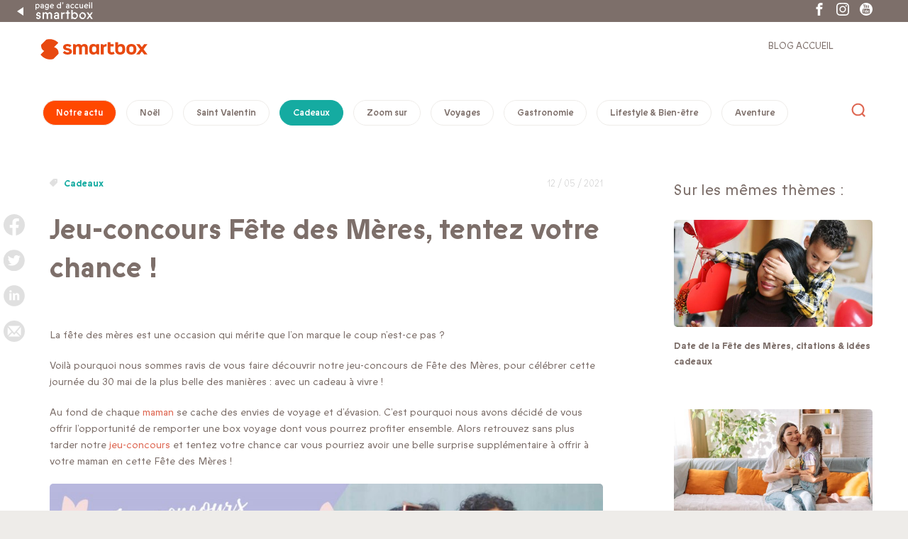

--- FILE ---
content_type: text/html; charset=UTF-8
request_url: https://www.smartbox.com/fr/blog/decouvrez-notre-jeu-concours-fete-des-meres/
body_size: 16681
content:
<!doctype html> <!--[if lt IE 7 ]><html class="ie ie6 ie-lt10 ie-lt9 ie-lt8 ie-lt7 no-js" lang="fr-FR"> <![endif]--> <!--[if IE 7 ]><html class="ie ie7 ie-lt10 ie-lt9 ie-lt8 no-js" lang="fr-FR"> <![endif]--> <!--[if IE 8 ]><html class="ie ie8 ie-lt10 ie-lt9 no-js" lang="fr-FR"> <![endif]--> <!--[if IE 9 ]><html class="ie ie9 ie-lt10 no-js" lang="fr-FR"> <![endif]--> <!--[if gt IE 9]><!--><html class="no-js" lang="fr-FR"> <!--<![endif]--><head><meta charset="UTF-8"><meta name="google-site-verification" content="EtCyfmukB6ai3oJXhskrMpViQGjpz0M8XKXYaSpDGzI" /> <!--[if IE ]><meta http-equiv="X-UA-Compatible" content="IE=edge,chrome=1"> <![endif]--><link media="all" href="https://www.smartbox.com/fr/blog/wp-content/cache/autoptimize/css/autoptimize_95b1dd4068a79e211590e717bba6b268.css" rel="stylesheet"><title>Jeu-concours Fête des Mères 2021, tentez votre chance avec Smartbox !</title><meta name="title" content="Smartbox le Mag"><meta name="Copyright" content="Copyright &copy; France 2026. All Rights Reserved."><meta name="viewport" content="width=device-width, initial-scale=1.0" /><link rel="shortcut icon" href="https://www.smartbox.com/fr/blog/wp-content/themes/smartbox-blog/_/inc/images/favicon-new.png" /><link rel="apple-touch-icon" href="https://www.smartbox.com/fr/blog/wp-content/themes/smartbox-blog/_/inc/images/apple-touch-icon.png" /> <script src="https://www.smartbox.com/fr/blog/wp-content/cache/autoptimize/js/autoptimize_single_d85daca8309ae3a7ee16f94bb31f692b.js"></script> <link rel="profile" href="http://gmpg.org/xfn/11" /><link rel="pingback" href="https://www.smartbox.com/fr/blog/xmlrpc.php" /><link rel="alternate" hreflang="fr-fr" href="https://www.smartbox.com/fr/blog/decouvrez-notre-jeu-concours-fete-des-meres/" /><meta name='robots' content='index, follow, max-image-preview:large, max-snippet:-1, max-video-preview:-1' /><meta name="description" content="Où votre mère rêverait-elle de partir avec vous pour la Fête des Mères ? Tentez vite votre chance à notre jeu-concours de Fête des Mères !" /><link rel="canonical" href="https://www.smartbox.com/fr/blog/decouvrez-notre-jeu-concours-fete-des-meres/" /><meta property="og:locale" content="fr_FR" /><meta property="og:type" content="article" /><meta property="og:title" content="Jeu-concours Fête des Mères 2021, tentez votre chance avec Smartbox !" /><meta property="og:description" content="Où votre mère rêverait-elle de partir avec vous pour la Fête des Mères ? Tentez vite votre chance à notre jeu-concours de Fête des Mères !" /><meta property="og:url" content="https://www.smartbox.com/fr/blog/decouvrez-notre-jeu-concours-fete-des-meres/" /><meta property="og:site_name" content="France" /><meta property="article:published_time" content="2021-05-12T07:08:00+00:00" /><meta property="article:modified_time" content="2022-02-16T16:20:56+00:00" /><meta property="og:image" content="https://www.smartbox.com/fr/blog/wp-content/uploads/2021/11/cadeau-fille-fete-des-meres-1390x450-1.jpg" /><meta property="og:image:width" content="1390" /><meta property="og:image:height" content="450" /><meta property="og:image:type" content="image/jpeg" /><meta name="author" content="Pauline" /><meta name="twitter:card" content="summary_large_image" /><meta name="twitter:label1" content="Écrit par" /><meta name="twitter:data1" content="Pauline" /><meta name="twitter:label2" content="Durée de lecture estimée" /><meta name="twitter:data2" content="1 minute" /> <script type="application/ld+json" class="yoast-schema-graph">{"@context":"https://schema.org","@graph":[{"@type":"Article","@id":"https://www.smartbox.com/fr/blog/decouvrez-notre-jeu-concours-fete-des-meres/#article","isPartOf":{"@id":"https://www.smartbox.com/fr/blog/decouvrez-notre-jeu-concours-fete-des-meres/"},"author":{"name":"Pauline","@id":"https://www.smartbox.com/fr/blog/#/schema/person/0def93adb00e53abc58b626f646950ac"},"headline":"Jeu-concours Fête des Mères, tentez votre chance !","datePublished":"2021-05-12T07:08:00+00:00","dateModified":"2022-02-16T16:20:56+00:00","mainEntityOfPage":{"@id":"https://www.smartbox.com/fr/blog/decouvrez-notre-jeu-concours-fete-des-meres/"},"wordCount":137,"commentCount":0,"publisher":{"@id":"https://www.smartbox.com/fr/blog/#organization"},"image":{"@id":"https://www.smartbox.com/fr/blog/decouvrez-notre-jeu-concours-fete-des-meres/#primaryimage"},"thumbnailUrl":"https://www.smartbox.com/fr/blog/wp-content/uploads/2021/11/cadeau-fille-fete-des-meres-1390x450-1.jpg","articleSection":["Cadeaux"],"inLanguage":"fr-FR","potentialAction":[{"@type":"CommentAction","name":"Comment","target":["https://www.smartbox.com/fr/blog/decouvrez-notre-jeu-concours-fete-des-meres/#respond"]}]},{"@type":"WebPage","@id":"https://www.smartbox.com/fr/blog/decouvrez-notre-jeu-concours-fete-des-meres/","url":"https://www.smartbox.com/fr/blog/decouvrez-notre-jeu-concours-fete-des-meres/","name":"Jeu-concours Fête des Mères 2021, tentez votre chance avec Smartbox !","isPartOf":{"@id":"https://www.smartbox.com/fr/blog/#website"},"primaryImageOfPage":{"@id":"https://www.smartbox.com/fr/blog/decouvrez-notre-jeu-concours-fete-des-meres/#primaryimage"},"image":{"@id":"https://www.smartbox.com/fr/blog/decouvrez-notre-jeu-concours-fete-des-meres/#primaryimage"},"thumbnailUrl":"https://www.smartbox.com/fr/blog/wp-content/uploads/2021/11/cadeau-fille-fete-des-meres-1390x450-1.jpg","datePublished":"2021-05-12T07:08:00+00:00","dateModified":"2022-02-16T16:20:56+00:00","description":"Où votre mère rêverait-elle de partir avec vous pour la Fête des Mères ? Tentez vite votre chance à notre jeu-concours de Fête des Mères !","inLanguage":"fr-FR","potentialAction":[{"@type":"ReadAction","target":["https://www.smartbox.com/fr/blog/decouvrez-notre-jeu-concours-fete-des-meres/"]}]},{"@type":"ImageObject","inLanguage":"fr-FR","@id":"https://www.smartbox.com/fr/blog/decouvrez-notre-jeu-concours-fete-des-meres/#primaryimage","url":"https://www.smartbox.com/fr/blog/wp-content/uploads/2021/11/cadeau-fille-fete-des-meres-1390x450-1.jpg","contentUrl":"https://www.smartbox.com/fr/blog/wp-content/uploads/2021/11/cadeau-fille-fete-des-meres-1390x450-1.jpg","width":1390,"height":450,"caption":"Portrait of a girl kisses her mother on cheek while relaxing at the garden."},{"@type":"WebSite","@id":"https://www.smartbox.com/fr/blog/#website","url":"https://www.smartbox.com/fr/blog/","name":"France","description":"","publisher":{"@id":"https://www.smartbox.com/fr/blog/#organization"},"potentialAction":[{"@type":"SearchAction","target":{"@type":"EntryPoint","urlTemplate":"https://www.smartbox.com/fr/blog/?s={search_term_string}"},"query-input":{"@type":"PropertyValueSpecification","valueRequired":true,"valueName":"search_term_string"}}],"inLanguage":"fr-FR"},{"@type":"Organization","@id":"https://www.smartbox.com/fr/blog/#organization","name":"Smartbox","url":"https://www.smartbox.com/fr/blog/","logo":{"@type":"ImageObject","inLanguage":"fr-FR","@id":"https://www.smartbox.com/fr/blog/#/schema/logo/image/","url":"https://digital.sbxtest.net/fr/blog/wp-content/uploads/2022/04/LOGO-CH-FR-BLOG.svg","contentUrl":"https://digital.sbxtest.net/fr/blog/wp-content/uploads/2022/04/LOGO-CH-FR-BLOG.svg","width":1,"height":1,"caption":"Smartbox"},"image":{"@id":"https://www.smartbox.com/fr/blog/#/schema/logo/image/"}},{"@type":"Person","@id":"https://www.smartbox.com/fr/blog/#/schema/person/0def93adb00e53abc58b626f646950ac","name":"Pauline","image":{"@type":"ImageObject","inLanguage":"fr-FR","@id":"https://www.smartbox.com/fr/blog/#/schema/person/image/","url":"https://secure.gravatar.com/avatar/de247de632eb1e17a9350d47148b33d6ef1bc46bdb2bbb993587895eaa66d4b5?s=96&d=mm&r=g","contentUrl":"https://secure.gravatar.com/avatar/de247de632eb1e17a9350d47148b33d6ef1bc46bdb2bbb993587895eaa66d4b5?s=96&d=mm&r=g","caption":"Pauline"}}]}</script> <link rel='dns-prefetch' href='//ajax.googleapis.com' /><link rel='dns-prefetch' href='//www.googletagmanager.com' /><link href='https://fonts.gstatic.com' crossorigin='anonymous' rel='preconnect' /><link rel="alternate" title="oEmbed (JSON)" type="application/json+oembed" href="https://www.smartbox.com/fr/blog/wp-json/oembed/1.0/embed?url=https%3A%2F%2Fwww.smartbox.com%2Ffr%2Fblog%2Fdecouvrez-notre-jeu-concours-fete-des-meres%2F" /><link rel="alternate" title="oEmbed (XML)" type="text/xml+oembed" href="https://www.smartbox.com/fr/blog/wp-json/oembed/1.0/embed?url=https%3A%2F%2Fwww.smartbox.com%2Ffr%2Fblog%2Fdecouvrez-notre-jeu-concours-fete-des-meres%2F&#038;format=xml" /> <script type="text/javascript" src="//ajax.googleapis.com/ajax/libs/jquery/1.11.1/jquery.min.js?ver=6.9" id="jquery-js"></script> <script type="text/javascript" id="mediaelement-core-js-before">var mejsL10n = {"language":"fr","strings":{"mejs.download-file":"T\u00e9l\u00e9charger le fichier","mejs.install-flash":"Vous utilisez un navigateur qui n\u2019a pas le lecteur Flash activ\u00e9 ou install\u00e9. Veuillez activer votre extension Flash ou t\u00e9l\u00e9charger la derni\u00e8re version \u00e0 partir de cette adresse\u00a0: https://get.adobe.com/flashplayer/","mejs.fullscreen":"Plein \u00e9cran","mejs.play":"Lecture","mejs.pause":"Pause","mejs.time-slider":"Curseur de temps","mejs.time-help-text":"Utilisez les fl\u00e8ches droite/gauche pour avancer d\u2019une seconde, haut/bas pour avancer de dix secondes.","mejs.live-broadcast":"\u00c9mission en direct","mejs.volume-help-text":"Utilisez les fl\u00e8ches haut/bas pour augmenter ou diminuer le volume.","mejs.unmute":"R\u00e9activer le son","mejs.mute":"Muet","mejs.volume-slider":"Curseur de volume","mejs.video-player":"Lecteur vid\u00e9o","mejs.audio-player":"Lecteur audio","mejs.captions-subtitles":"L\u00e9gendes/Sous-titres","mejs.captions-chapters":"Chapitres","mejs.none":"Aucun","mejs.afrikaans":"Afrikaans","mejs.albanian":"Albanais","mejs.arabic":"Arabe","mejs.belarusian":"Bi\u00e9lorusse","mejs.bulgarian":"Bulgare","mejs.catalan":"Catalan","mejs.chinese":"Chinois","mejs.chinese-simplified":"Chinois (simplifi\u00e9)","mejs.chinese-traditional":"Chinois (traditionnel)","mejs.croatian":"Croate","mejs.czech":"Tch\u00e8que","mejs.danish":"Danois","mejs.dutch":"N\u00e9erlandais","mejs.english":"Anglais","mejs.estonian":"Estonien","mejs.filipino":"Filipino","mejs.finnish":"Finnois","mejs.french":"Fran\u00e7ais","mejs.galician":"Galicien","mejs.german":"Allemand","mejs.greek":"Grec","mejs.haitian-creole":"Cr\u00e9ole ha\u00eftien","mejs.hebrew":"H\u00e9breu","mejs.hindi":"Hindi","mejs.hungarian":"Hongrois","mejs.icelandic":"Islandais","mejs.indonesian":"Indon\u00e9sien","mejs.irish":"Irlandais","mejs.italian":"Italien","mejs.japanese":"Japonais","mejs.korean":"Cor\u00e9en","mejs.latvian":"Letton","mejs.lithuanian":"Lituanien","mejs.macedonian":"Mac\u00e9donien","mejs.malay":"Malais","mejs.maltese":"Maltais","mejs.norwegian":"Norv\u00e9gien","mejs.persian":"Perse","mejs.polish":"Polonais","mejs.portuguese":"Portugais","mejs.romanian":"Roumain","mejs.russian":"Russe","mejs.serbian":"Serbe","mejs.slovak":"Slovaque","mejs.slovenian":"Slov\u00e9nien","mejs.spanish":"Espagnol","mejs.swahili":"Swahili","mejs.swedish":"Su\u00e9dois","mejs.tagalog":"Tagalog","mejs.thai":"Thai","mejs.turkish":"Turc","mejs.ukrainian":"Ukrainien","mejs.vietnamese":"Vietnamien","mejs.welsh":"Ga\u00e9lique","mejs.yiddish":"Yiddish"}};
//# sourceURL=mediaelement-core-js-before</script> <script type="text/javascript" src="https://www.smartbox.com/fr/blog/wp-includes/js/mediaelement/mediaelement-and-player.min.js?ver=4.2.17" id="mediaelement-core-js"></script> <script type="text/javascript" src="https://www.smartbox.com/fr/blog/wp-includes/js/mediaelement/mediaelement-migrate.min.js?ver=6.9" id="mediaelement-migrate-js"></script> <script type="text/javascript" id="mediaelement-js-extra">var _wpmejsSettings = {"pluginPath":"/fr/blog/wp-includes/js/mediaelement/","classPrefix":"mejs-","stretching":"responsive","audioShortcodeLibrary":"mediaelement","videoShortcodeLibrary":"mediaelement"};
//# sourceURL=mediaelement-js-extra</script> <script type="text/javascript" src="https://www.smartbox.com/fr/blog/wp-includes/js/mediaelement/wp-mediaelement.min.js?ver=6.9" id="wp-mediaelement-js"></script> <script type="text/javascript" src="https://www.smartbox.com/fr/blog/wp-content/plugins/featured-video-plus/js/jquery.fitvids.min.js?ver=master-2015-08" id="jquery.fitvids-js"></script> <script type="text/javascript" src="https://www.smartbox.com/fr/blog/wp-content/plugins/featured-video-plus/js/jquery.domwindow.min.js?ver=2.3.3" id="jquery.domwindow-js"></script> <script type="text/javascript" id="fvp-frontend-js-extra">var fvpdata = {"ajaxurl":"https://www.smartbox.com/fr/blog/wp-admin/admin-ajax.php","nonce":"4409bb66a9","fitvids":"1","dynamic":"","overlay":"1","opacity":"0.75","color":"w","width":"640"};
//# sourceURL=fvp-frontend-js-extra</script> <script type="text/javascript" src="https://www.smartbox.com/fr/blog/wp-content/plugins/featured-video-plus/js/frontend.min.js?ver=2.3.3" id="fvp-frontend-js"></script> <link rel="https://api.w.org/" href="https://www.smartbox.com/fr/blog/wp-json/" /><link rel="alternate" title="JSON" type="application/json" href="https://www.smartbox.com/fr/blog/wp-json/wp/v2/posts/34018" /><link rel="EditURI" type="application/rsd+xml" title="RSD" href="https://www.smartbox.com/fr/blog/xmlrpc.php?rsd" /><meta name="generator" content="WordPress 6.9" /><link rel='shortlink' href='https://www.smartbox.com/fr/blog/?p=34018' /><link rel="alternate" href="https://www.smartbox.com/" hreflang="x-default" /><meta name="generator" content="Site Kit by Google 1.170.0" /> <script>document.documentElement.className = document.documentElement.className.replace('no-js', 'js');</script> <link rel="amphtml" href="https://www.smartbox.com/fr/blog/decouvrez-notre-jeu-concours-fete-des-meres/amp/"><noscript><style id="rocket-lazyload-nojs-css">.rll-youtube-player, [data-lazy-src]{display:none !important;}</style></noscript> <script>var base_url = "https://www.smartbox.com/fr/blog";</script>  <script>(function(w, d, s, l, i) {
            w[l] = w[l] || [];
            w[l].push({
                'gtm.start': new Date().getTime(),
                event: 'gtm.js'
            });
            var f = d.getElementsByTagName(s)[0],
                j = d.createElement(s),
                dl = l != 'dataLayer' ? '&l=' + l : '';
            j.async = true;
            j.src =
                'https://www.googletagmanager.com/gtm.js?id=' + i + dl;
            f.parentNode.insertBefore(j, f);
        })(window, document, 'script', 'dataLayer', 'GTM-TJH5LTG');</script>  <script>window.dataLayer = window.dataLayer || [];
        dataLayer.push({
    website_code: 'FR',
    page_language: 'French',
    page_type: 'Blog – Article',
    page_subtype: 'cadeaux',
    user: {
        user_logged_status: 'Logged Out'
            }
    });</script> </head><body class="wp-singular post-template-default single single-post postid-34018 single-format-standard wp-theme-smartbox-blog multiple-domain-www-smartbox-com"><div class="top-bar" style="background-color:#7d6f6a; color: #ffffff"><div class="top-bar__container"> <a href="https://www.smartbox.com/fr/" class="top-bar__left-button"> <img src="data:image/svg+xml,%3Csvg%20xmlns='http://www.w3.org/2000/svg'%20viewBox='0%200%2082%2030'%3E%3C/svg%3E"
 alt="Image top"
 width="82"
 height="30"
 class="top-bar__left-logo-image" data-lazy-src="https://www.smartbox.com/fr/blog/wp-content/uploads/2021/10/home-fr-1.svg"><noscript><img src="https://www.smartbox.com/fr/blog/wp-content/uploads/2021/10/home-fr-1.svg"
 alt="Image top"
 width="82"
 height="30"
 class="top-bar__left-logo-image"></noscript> </a><div class="top-bar__warning"></div><div class="top-bar__socials"><div class="social social--profiles social--top-bar"><ul class="social__list clearfix"><li class="social__item social__item--facebook"><a class="social__link" href="https://www.facebook.com/smartbox.france" target="_blank"><svg class="svg-icon svg-icon--social-profiles"><use xlink:href="https://www.smartbox.com/fr/blog/wp-content/themes/smartbox-blog/_/inc/images/symbol/svg/sprite.symbol.svg#social--facebook"></use></svg></a></li><li class="social__item social__item--instagram"><a class="social__link" href="https://www.instagram.com/smartbox_fr/" target="_blank"><svg class="svg-icon svg-icon--social-profiles"><use xlink:href="https://www.smartbox.com/fr/blog/wp-content/themes/smartbox-blog/_/inc/images/symbol/svg/sprite.symbol.svg#social--instagram"></use></svg></a></li><li class="social__item social__item--youtube"><a class="social__link" href="https://www.youtube.com/channel/UC6Q67ROKyCD-sSYBrMsZlqw" target="_blank"><svg class="svg-icon svg-icon--social-profiles"><use xlink:href="https://www.smartbox.com/fr/blog/wp-content/themes/smartbox-blog/_/inc/images/symbol/svg/sprite.symbol.svg#social--youtube"></use></svg></a></li></ul></div></div></div></div> <noscript><iframe src="https://www.googletagmanager.com/ns.html?id=GTM-TJH5LTG" height="0" width="0" style="display:none;visibility:hidden" loading="lazy"></iframe></noscript>  <script async defer src="//assets.pinterest.com/js/pinit.js"></script> <div id="wrapper"><div class="grid-container"><header><div class="row header-wrapper"><div class="top row"><div class="logo-wrapper"> <a href="https://www.smartbox.com/fr/blog/"> <img src="data:image/svg+xml,%3Csvg%20xmlns='http://www.w3.org/2000/svg'%20viewBox='0%200%200%200'%3E%3C/svg%3E" class="logo-image" data-lazy-src="https://www.smartbox.com/fr/blog/wp-content/uploads/2025/10/Logotype_smartbox_horizontal_cmyk.svg" /><noscript><img src="https://www.smartbox.com/fr/blog/wp-content/uploads/2025/10/Logotype_smartbox_horizontal_cmyk.svg" class="logo-image" /></noscript> </a></div><div class="header-nav-july-2018 hide-for-small-only"><nav id="desktop-nav" class="menu-menu-2-container"><ul id="menu-menu-2" class="menu"><li id="menu-item-33714" class="menu-item menu-item-type-custom menu-item-object-custom menu-item-home menu-item-33714"><a href="https://www.smartbox.com/fr/blog/">BLOG ACCUEIL</a></li></ul></nav></div></div><div class="show-for-medium-down"><form id="search-mobile" class="row show-for-medium-down" action="/fr/nos-smartbox.html"><div class="small-2 columns"><div class="resp-buttons"><div class="resp-buttons__menu-button"><div class="menu-toggle menu-toggle--xbutterfly js-menu-toggle" aria-label="Toggle Menu"> <span class="menu-toggle__lines" aria-hidden="true"></span></div></div></div></div></form></div><div class="header-nav-july-2018-tablet"><nav id="tablet-nav" class="menu-tablet-menu-container"><ul id="menu-tablet-menu" class="menu"><li id="menu-item-8277" class="menu-item menu-item-type-custom menu-item-object-custom menu-item-8277"><a href="https://www.smartbox.com/fr/cadeau-de-noel/">Cadeaux de Noël</a></li><li id="menu-item-8279" class="menu-item menu-item-type-custom menu-item-object-custom menu-item-8279"><a href="https://www.smartbox.com/fr/nos-smartbox/sejour/">Séjour</a></li><li id="menu-item-8281" class="menu-item menu-item-type-custom menu-item-object-custom menu-item-8281"><a href="https://www.smartbox.com/fr/nos-smartbox/bien-etre/">Bien-être</a></li><li id="menu-item-8283" class="menu-item menu-item-type-custom menu-item-object-custom menu-item-8283"><a href="https://www.smartbox.com/fr/nos-smartbox/gastronomie/">Gastronomie</a></li><li id="menu-item-8285" class="menu-item menu-item-type-custom menu-item-object-custom menu-item-8285"><a href="https://www.smartbox.com/fr/nos-smartbox/sport-et-aventure/">Sport &#038; Aventure</a></li><li id="menu-item-8287" class="menu-item menu-item-type-custom menu-item-object-custom menu-item-8287"><a href="https://www.smartbox.com/fr/nos-smartbox/multi-themes/">Loisirs</a></li><li id="menu-item-8289" class="menu-item menu-item-type-custom menu-item-object-custom menu-item-8289"><a href="https://www.smartbox.com/fr/idee-cadeau-originale/">Idées cadeaux</a></li></ul></nav></div></div><div id="download-ebox-popup" class="clear-bg reveal-modal medium" data-reveal></div> <script>$(document).ready(function() {
            var referrer = document.referrer;
            if (referrer.indexOf("google") > -1) {
                $('.js-organic-visitors-only').addClass('active');
            }
        });</script> </header><div class="show-for-medium-down header-nav-july-2018-mobile"><div class="sidebar-container"><header class="header"><div class="top-bar"><div class="top-bar-item top-bar-1"></div><div class="top-bar-item top-bar-2"></div><div class="top-bar-item top-bar-3"></div><div class="top-bar-item top-bar-4"></div><div class="top-bar-item top-bar-5"></div><div class="top-bar-item top-bar-6"></div><div class="top-bar-item top-bar-7"></div></div><div class="header-railing"><div class="branding"> <svg id="Logo" class="svg svg--logo even" xmlns="http://www.w3.org/2000/svg" viewBox="0 10 694 105"> <g class="svg__text svg__text--smartbox"> <path d="M370.2 16.8C370.2 4 387.7 5 387.7 5v28.3h21.4s1.3 14.1-13.5 14.1h-7.9v45.9c0 2.2.2 4 .6 5.3.4 1.3 1.1 2.3 1.9 3 .9.7 1.9 1.1 3.1 1.3 1.2.2 2.6.3 4.1.3h17.2S416.5 117 403 117h-11c-7.6 0-13.1-1.7-16.6-5.1-3.5-3.4-5.2-8.5-5.2-15.3V16.8zM557.7 103.5c7.3 0 12.8-1.8 16.4-5.5 3.7-3.7 5.5-8.9 5.5-15.5V67c0-7-2-12.2-5.9-15.6-3.9-3.4-9.3-5.2-16.1-5.2-7.1 0-12.6 1.7-16.4 5-3.8 3.3-5.8 8.5-5.8 15.4v16.1c0 7.3 2 12.6 6.1 15.8 4 3.4 9.4 5 16.2 5m0 13.5c-5.9 0-11.3-.7-16.2-2.1-4.9-1.4-9.1-3.5-12.6-6.3s-6.2-6.4-8.1-10.6c-1.9-4.2-2.9-9.2-2.9-14.8V66.8c0-11 3.4-19.4 10-25.2 6.7-5.8 16.4-8.7 29.2-8.7 13.4 0 23.4 2.9 29.9 8.7 6.5 5.8 9.8 14.2 9.8 25.2v16.4c0 11-3.5 19.4-10.5 25.2-7 5.7-16.5 8.6-28.6 8.6M485.5 82.4c0 6.7-1.8 11.8-5.5 15.5-3.6 3.7-9.1 5.5-16.4 5.5-6.8 0-12.2-1.6-16.2-4.9-3.3-2.7-5.3-6.7-5.9-12V62.9c.6-5.1 2.5-9 5.6-11.7 3.9-3.4 9.3-5 16.4-5 6.8 0 12.2 1.7 16.1 5.1 3.9 3.4 5.9 8.7 5.9 15.6v15.5zm7.6-40.9c-6.5-5.8-16.5-8.7-30-8.7-8.6 0-16.5 1.3-21.6 5.5V5S424 4 424 16.7v66.4c0 5.7 1 10.6 2.9 14.8 2 4.3 4.7 7.8 8.1 10.6 3.5 2.8 7.7 4.9 12.6 6.3 4.9 1.3 10.2 2 16.1 2 12.1 0 21.7-2.9 28.7-8.6 7-5.8 10.5-14.2 10.5-25.2V66.8c0-11.1-3.3-19.5-9.8-25.3M656.1 74.4L688.2 34s-17.6-4.7-24.9 4.4c-5.6 7.1-17.9 22.5-17.9 22.5l-.2.2-.2-.2s-12.3-15.4-17.9-22.5c-7.2-9.2-24.9-4.4-24.9-4.4l32.2 40.4.2.3-32.4 42s17.1 4.2 25.4-6.1c8.3-10.1 16.3-21.2 17.5-22.7 1.2 1.5 9.2 12.6 17.5 22.7 8.3 10.2 25.4 6.1 25.4 6.1l-32.4-42 .5-.3zM77.2 83c-1.2-3-3.4-5.6-6.1-7.7-.2-.1-.4-.3-.6-.4-10-6.9-33.2-10.6-41.2-14-9.8-4.1-8.4-11.1 2-13.8 14.4-3.8 41.6 3.6 41.6 3.6s5.4-12.2-6.2-15.1c-8.8-2.2-45.8-8-57.3 8C-.1 57 6.2 70.4 24.3 75.8c2.9 1 7.3 1.8 13 3.2 6.4 1.6 24.8 4.2 23.7 13.6-.9 7.6-8.1 9.2-19.2 9.9-2.1.2-4.6.2-7.7.2-15-.4-25.7-6.3-27.3-7.2-.7 1.8-3.2 12.5 5.6 17 8.9 4.6 27.5 5.9 41.8 3.1 4.9-.7 10.9-3.5 14.4-6.1.8-.6 1.5-1.2 2.2-1.8 7.1-6.4 9.5-16 6.4-24.7M348.2 32.7s-2.6-.1-4.6-.1c-21.9 0-35 11.5-35 29v54.8h18.2V63.5c0-6.4-1.1-16.1 18.7-16.1h15.4s.9-13.9-12.7-14.7M197.3 57.5c0-12.7-7.1-19.4-19.8-22.5-3.1-.7-6.8-1.5-11.1-1.5-2.5 0-4.8.2-6.8.6-6.4 1.1-11.6 2.9-15.5 5.6-3-2-6.7-3.5-11-4.6-3.1-.7-6.9-1.5-11.1-1.5-2.5 0-4.8.2-6.8.6C99.7 36.7 91 43.4 91 57.5v58.7s17.5 3 17.5-9.4V57.5c0-.5 0-1 .1-1.6 0-4.8 6-7.6 13.4-7.6 7.5 0 13.4 2.8 13.4 7.6v.1c.1.5.1 1 .1 1.5v58.7s17.5 3 17.5-9.4V57.5c0-.5 0-1 .1-1.6 0-4.8 6-7.6 13.4-7.6s13.4 2.8 13.4 7.6v.1c.1.5.1 1 .1 1.5v58.7s17.5 3 17.5-9.4c-.2-4.3-.2-49.3-.2-49.3M273.3 81.6c0 6.7-1.8 11.8-5.5 15.5-3.6 3.7-9.1 5.5-16.4 5.5-6.8 0-12.2-1.6-16.3-4.9-4.1-3.3-6.1-8.6-6.1-15.8V67.6c0-6.9 1.9-12.1 5.8-15.4 3.9-3.3 9.3-5 16.4-5 6.8 0 12.2 1.7 16.1 5.1 3.9 3.5 5.9 8.6 5.9 15.6v13.7zm17.3-36.3c0-14.3-17.3-11.7-17.3-11.7l.1 5.2c-5.6-3.1-12.7-5.2-22.5-4.9-12.7.3-22.4 2.9-29.2 8.7-6.7 5.8-10 14.2-10 25.2v14.6c0 5.7.9 10.6 2.9 14.8 1.9 4.2 4.6 7.8 8.1 10.6s7.7 4.9 12.6 6.3c4.9 1.4 10.3 2 16.2 2 12.3 0 18.2-2.5 23.7-6.5 4 9.5 15.5 6.7 15.5 6.7v-71z"></path> </g> <g class="svg__bars"> <path class="svg__bars__bar svg__bars__bar--bar0" d="M6 134.5h97.5v13.1H6z"></path> <path class="svg__bars__bar svg__bars__bar--bar1" d="M103.5 134.5H201v13.1h-97.5z"></path> <path class="svg__bars__bar svg__bars__bar--bar2" d="M200.9 134.5h97.5v13.1h-97.5z"></path> <path class="svg__bars__bar svg__bars__bar--bar3" d="M298.4 134.5h97.5v13.1h-97.5z"></path> <path class="svg__bars__bar svg__bars__bar--bar4" d="M395.9 134.5h97.5v13.1h-97.5z"></path> <path class="svg__bars__bar svg__bars__bar--bar5" d="M493.3 134.5h97.5v13.1h-97.5z"></path> <path class="svg__bars__bar svg__bars__bar--bar6" d="M590.8 134.5h97.5v13.1h-97.5z"></path> </g> </svg></div><div class="back" id="back"> <i class="fa fa-angle-left"></i> Back</div></div></header><div class="menu-rail"><nav id="desktop-nav" class="menu-menu-2-container"><ul id="menu-menu-3" class="menu"><li class="menu-item menu-item-type-custom menu-item-object-custom menu-item-home menu-item-33714"><a href="https://www.smartbox.com/fr/blog/">BLOG ACCUEIL</a></li></ul></nav></div></div><div class="close" id="close-header-nav-july-2018-mobile"><i class="si si-delete-big-thin"></i></div></div> <script>$(function() {
        var $nav = $('.header-nav-july-2018-mobile'),
            $header_railing = $nav.find('.header-railing'),
            $menu_railing = $nav.find('.menu-rail'),
            $submenu_links = $nav.find('.menu-item-has-children > a'),
            $submenus = $nav.find('.sub-menu'),
            $back = $nav.find('#back'),
            //$nav_toggle = $('#open-header-nav-july-2018-mobile'),
            $nav_toggle = $('.js-menu-toggle'),
            $close = $('#close-header-nav-july-2018-mobile');

        $nav_toggle.on('click', openMainMenu);
        $submenu_links.on('click', openSubmenu);
        $back.on('click', goBack);
        $close.on('click', closeMainMenu);

        // console.log('Nav toggle', $nav_toggle);
        // console.log('Close toggle', $close);

        $('.expand').on('click', function(){ 
          $(this).parent().parent().parent().find('.hide-mobile').toggle('slow');
          $(this).hide();
        });

        function openMainMenu() {
            console.log('Opening');

            $(window.document).css({
                overflow: 'hidden !important'
            });

            $nav.addClass('open');
            $('body').addClass('menu-open');
        }

        function closeMainMenu() {
            console.log('Closing');

            $(window.document).css({
                overflow: 'initial'
            });

            $nav.removeClass('open');
            $('body').removeClass('menu-open');
        }

        function goBack() {
            paginateRailing($back.data('depth') - 1);
        }

        function openSubmenu(event) {
            event.preventDefault();

            var $target = $(event.target),
                $this_submenu = $target.next('.sub-menu'),
                $this_submenu_parents = $target.parents('ul');

            $submenus.not($this_submenu).not($this_submenu_parents).hide();
            $this_submenu.show();

            var depth = determineDepth($target);
            paginateRailing(depth + 1); // increment the depth
        }

        function paginateRailing(depth) {
            if (depth === 0) {
                showBranding();
            } else {
                showBackButton();
            }

            $back.data('depth', depth);

            var translation_amount = 100 * depth;
            $menu_railing.css({
                transform: 'translateX(-' + translation_amount + '%)'
            });
        }

        function showBranding() {
            $header_railing.removeClass('back-enabled');
        }

        function showBackButton() {
            $header_railing.addClass('back-enabled');
        }

        function determineDepth($target) {
            if (!$back.data('depth')) {
                var $parents = $target.parents('ul');
                return $parents.length - 1; // start from 0
            }

            return $back.data('depth');
        }
    });</script> <div class="filters desktopv"><div class="wrap"><div class="table"><div class="grid-70 inline cat-filters"><div class="inline-wrap"><div class="main-cat-list"> <a href="https://www.smartbox.com/fr/blog/category/actualites-smartbox/" style="--cat-color: #ff4800;" class="cat-filter " id="">Notre actu</a> <a href="https://www.smartbox.com/fr/blog/category/noel/" style="--cat-color: #e71c3a;" class="cat-filter " id="">Noël</a> <a href="https://www.smartbox.com/fr/blog/category/saint-valentin/" style="--cat-color: #d398b4;" class="cat-filter " id="">Saint Valentin</a> <a href="https://www.smartbox.com/fr/blog/category/cadeaux/" style="--cat-color: #15aba1;" class="cat-filter active" id="">Cadeaux</a> <a href="https://www.smartbox.com/fr/blog/category/zoom-sur/" style="--cat-color: #732b7d;" class="cat-filter " id="">Zoom sur</a> <a href="https://www.smartbox.com/fr/blog/category/voyages/" style="--cat-color: #15a6b9;" class="cat-filter " id="">Voyages</a> <a href="https://www.smartbox.com/fr/blog/category/gastronomie/" style="--cat-color: #ba1f3b;" class="cat-filter " id="">Gastronomie</a> <a href="https://www.smartbox.com/fr/blog/category/lifestyle-bien-etre/" style="--cat-color: #824798;" class="cat-filter " id="">Lifestyle &amp; Bien-être</a> <a href="https://www.smartbox.com/fr/blog/category/aventure/" style="--cat-color: #ec6424;" class="cat-filter " id="">Aventure</a></div></div></div><div class="grid-30 inline search-filters"><form role="search" method="get" class="search-form" action="https://www.smartbox.com/fr/blog/"> <input type="hidden" name="post_type" value="post" /> <label class=""> <input type="search" class="search-field" data-swplive="true" placeholder="Chercher..." class=" " value="" name="s" /> </label> <span class="search-form__open"><svg class="svg-icon svg-icon--social-profiles"><use xlink:href="https://www.smartbox.com/fr/blog/wp-content/themes/smartbox-blog/_/inc/images/symbol/svg/sprite.symbol.svg#icon--search"></use></svg></span> <button type="submit" class="search-submit" value="Search"> <svg class="svg-icon svg-icon--social-profiles"><use xlink:href="https://www.smartbox.com/fr/blog/wp-content/themes/smartbox-blog/_/inc/images/symbol/svg/sprite.symbol.svg#icon--search"></use></svg> </button></form></div></div></div></div><div class="filters mobilev"><div class="wrap"><div class="table"><div class="inline cat-filters"><div class="inline-wrap"><div class="main-cat-list"> <a href="https://www.smartbox.com/fr/blog/" class="cat-filter all" id="all">Blog Accueil</a> <a href="https://www.smartbox.com/fr/blog/category/actualites-smartbox/" style="--cat-color: #ff4800;" class="cat-filter " id="">Notre actu</a> <a href="https://www.smartbox.com/fr/blog/category/noel/" style="--cat-color: #e71c3a;" class="cat-filter " id="">Noël</a> <a href="https://www.smartbox.com/fr/blog/category/saint-valentin/" style="--cat-color: #d398b4;" class="cat-filter " id="">Saint Valentin</a> <a href="https://www.smartbox.com/fr/blog/category/cadeaux/" style="--cat-color: #15aba1;" class="cat-filter active" id="">Cadeaux</a> <a href="https://www.smartbox.com/fr/blog/category/zoom-sur/" style="--cat-color: #732b7d;" class="cat-filter " id="">Zoom sur</a> <a href="https://www.smartbox.com/fr/blog/category/voyages/" style="--cat-color: #15a6b9;" class="cat-filter " id="">Voyages</a> <a href="https://www.smartbox.com/fr/blog/category/gastronomie/" style="--cat-color: #ba1f3b;" class="cat-filter " id="">Gastronomie</a> <a href="https://www.smartbox.com/fr/blog/category/lifestyle-bien-etre/" style="--cat-color: #824798;" class="cat-filter " id="">Lifestyle &amp; Bien-être</a> <a href="https://www.smartbox.com/fr/blog/category/aventure/" style="--cat-color: #ec6424;" class="cat-filter " id="">Aventure</a></div><form role="search" method="get" class="search-form" action="https://www.smartbox.com/fr/blog/"> <input type="hidden" name="post_type" value="post" /> <label class=""> <input type="search" class="search-field" data-swplive="true" placeholder="Chercher..." class=" " value="" name="s" /> </label> <span class="search-form__open"><svg class="svg-icon svg-icon--social-profiles"><use xlink:href="https://www.smartbox.com/fr/blog/wp-content/themes/smartbox-blog/_/inc/images/symbol/svg/sprite.symbol.svg#icon--search"></use></svg></span> <button type="submit" class="search-submit" value="Search"> <svg class="svg-icon svg-icon--social-profiles"><use xlink:href="https://www.smartbox.com/fr/blog/wp-content/themes/smartbox-blog/_/inc/images/symbol/svg/sprite.symbol.svg#icon--search"></use></svg> </button></form></div><div class="option"> <a href="https://www.smartbox.com/fr/blog/category/actualites-smartbox/" class="">Notre actu</a></div><div class="option"> <a href="https://www.smartbox.com/fr/blog/category/noel/" class="">Noël</a></div><div class="option"> <a href="https://www.smartbox.com/fr/blog/category/saint-valentin/" class="">Saint Valentin</a></div><div class="option"> <a href="https://www.smartbox.com/fr/blog/category/zoom-sur/" class="">Zoom sur</a></div><div class="option"> <a href="https://www.smartbox.com/fr/blog/category/lifestyle-bien-etre/" class="">Lifestyle &amp; Bien-être</a></div><div class="option"> <a href="https://www.smartbox.com/fr/blog/category/aventure/" class="">Aventure</a></div></div></div> --></div></div></div></div></div> <script type="text/javascript">var more_title = 'Je découvre';</script> <article class="single-post-article"><div class="single-post-article__wrapper"><div class="post-content-container"><div class="post-header"><div class="post-info"> <a href="https://www.smartbox.com/fr/blog/category/cadeaux/" class="post-cat" style="--cat-color:#15aba1;"><svg class="svg-icon svg-icon--tag"><use xlink:href="https://www.smartbox.com/fr/blog/wp-content/themes/smartbox-blog/_/inc/images/symbol/svg/sprite.symbol.svg#icon--tag"></use></svg>Cadeaux</a> <span class="post-date">12 / 05 / 2021</span></div><h1 class="post-header__title">Jeu-concours Fête des Mères, tentez votre chance !</h1><div class="single-post-article__social-share"><ul><li><a href="http://www.facebook.com/sharer/sharer.php?u=https://www.smartbox.com/fr/blog/decouvrez-notre-jeu-concours-fete-des-meres/&#038;title=Jeu-concours%20Fête%20des%20Mères,%20tentez%20votre%20chance%20!" target="_blank"><svg class="svg-icon svg-icon--social-profiles"><use xlink:href="https://www.smartbox.com/fr/blog/wp-content/themes/smartbox-blog/_/inc/images/symbol/svg/sprite.symbol.svg#social--facebook-share"></use></svg></a></li><li><a href="http://twitter.com/intent/tweet?status=Jeu-concours%20Fête%20des%20Mères,%20tentez%20votre%20chance%20!+https://www.smartbox.com/fr/blog/decouvrez-notre-jeu-concours-fete-des-meres/" target="_blank"><svg class="svg-icon svg-icon--social-profiles"><use xlink:href="https://www.smartbox.com/fr/blog/wp-content/themes/smartbox-blog/_/inc/images/symbol/svg/sprite.symbol.svg#social--twitter-share"></use></svg></a></li><li><a href="http://www.linkedin.com/shareArticle?url=https://www.smartbox.com/fr/blog/decouvrez-notre-jeu-concours-fete-des-meres/" target="_blank"><svg class="svg-icon svg-icon--social-profiles"><use xlink:href="https://www.smartbox.com/fr/blog/wp-content/themes/smartbox-blog/_/inc/images/symbol/svg/sprite.symbol.svg#social--linkedin-share"></use></svg></a></li><li><a href="mailto:?body=https://www.smartbox.com/fr/blog/decouvrez-notre-jeu-concours-fete-des-meres/" target="_blank"><svg class="svg-icon svg-icon--social-profiles"><use xlink:href="https://www.smartbox.com/fr/blog/wp-content/themes/smartbox-blog/_/inc/images/symbol/svg/sprite.symbol.svg#social--email-share"></use></svg></a></li></ul></div></div><div class="text-content"><p>La fête des mères est une occasion qui mérite que l’on marque le coup n’est-ce pas&nbsp;?</p><p>Voilà pourquoi nous sommes ravis de vous faire découvrir notre jeu-concours de Fête des Mères, pour célébrer cette journée du 30 mai de la plus belle des manières&nbsp;: avec un cadeau à vivre&nbsp;!</p><p>Au fond de chaque <a href="https://www.smartbox.com/blog/idees-de-derniere-minute-pour-un-cadeau-de-fete-des-meres-original/">maman</a> se cache des envies de voyage et d’évasion. C’est pourquoi nous avons décidé de vous offrir l&rsquo;opportunité de remporter une box voyage dont vous pourrez profiter ensemble. Alors retrouvez sans plus tarder notre <a href="https://www.smartbox.com/blog/jeu-concours-fete-des-meres/">jeu-concours</a> et tentez votre chance car vous pourriez avoir une belle surprise supplémentaire à offrir à votre maman en cette Fête des Mères&nbsp;!</p><div class="wp-block-image"><figure class="aligncenter size-large"><img fetchpriority="high" decoding="async" width="1024" height="413" src="data:image/svg+xml,%3Csvg%20xmlns='http://www.w3.org/2000/svg'%20viewBox='0%200%201024%20413'%3E%3C/svg%3E" alt="" class="wp-image-34019" data-lazy-srcset="https://www.smartbox.com/fr/blog/wp-content/uploads/2021/11/jeu-cadeau-fete-des-meres-1536x620-1-1024x413.jpg 1024w, https://www.smartbox.com/fr/blog/wp-content/uploads/2021/11/jeu-cadeau-fete-des-meres-1536x620-1-300x121.jpg 300w, https://www.smartbox.com/fr/blog/wp-content/uploads/2021/11/jeu-cadeau-fete-des-meres-1536x620-1-768x310.jpg 768w, https://www.smartbox.com/fr/blog/wp-content/uploads/2021/11/jeu-cadeau-fete-des-meres-1536x620-1.jpg 1536w" data-lazy-sizes="(max-width: 1024px) 100vw, 1024px" data-lazy-src="https://www.smartbox.com/fr/blog/wp-content/uploads/sites/6/2021/11/jeu-cadeau-fete-des-meres-1536x620-1-1024x413.jpg" /><noscript><img fetchpriority="high" decoding="async" width="1024" height="413" src="https://www.smartbox.com/fr/blog/wp-content/uploads/sites/6/2021/11/jeu-cadeau-fete-des-meres-1536x620-1-1024x413.jpg" alt="" class="wp-image-34019" srcset="https://www.smartbox.com/fr/blog/wp-content/uploads/2021/11/jeu-cadeau-fete-des-meres-1536x620-1-1024x413.jpg 1024w, https://www.smartbox.com/fr/blog/wp-content/uploads/2021/11/jeu-cadeau-fete-des-meres-1536x620-1-300x121.jpg 300w, https://www.smartbox.com/fr/blog/wp-content/uploads/2021/11/jeu-cadeau-fete-des-meres-1536x620-1-768x310.jpg 768w, https://www.smartbox.com/fr/blog/wp-content/uploads/2021/11/jeu-cadeau-fete-des-meres-1536x620-1.jpg 1536w" sizes="(max-width: 1024px) 100vw, 1024px" /></noscript></figure></div><div class="wpulike wpulike-default " ><div class="wp_ulike_general_class wp_ulike_is_not_liked"><button type="button"
 aria-label="Like Button"
 data-ulike-id="34018"
 data-ulike-nonce="20e813c331"
 data-ulike-type="post"
 data-ulike-template="wpulike-default"
 data-ulike-display-likers="0"
 data-ulike-likers-style="popover"
 class="wp_ulike_btn wp_ulike_put_image wp_post_btn_34018"></button><span class="count-box wp_ulike_counter_up" data-ulike-counter-value="0"></span></div></div></div><div class="similar-posts"><h3 class="similar-posts__title">À lire aussi :</h3><div class="grid"><div class="grid-item article" postid="59218" href="https://www.smartbox.com/fr/blog/top-des-cadeaux-pour-lui-les-experiences-qui-font-sensation-en-2025/"><a class="thumb" href="https://www.smartbox.com/fr/blog/top-des-cadeaux-pour-lui-les-experiences-qui-font-sensation-en-2025/" rel="nofollow"><img src="data:image/svg+xml,%3Csvg%20xmlns='http://www.w3.org/2000/svg'%20viewBox='0%200%20610%20328'%3E%3C/svg%3E" alt="Top des cadeaux pour lui : les expériences qui font sensation en 2025" width="610" height="328" data-lazy-src="https://www.smartbox.com/fr/blog/wp-content/uploads/2025/12/Concert-3-610x328.jpeg" /><noscript><img src="https://www.smartbox.com/fr/blog/wp-content/uploads/2025/12/Concert-3-610x328.jpeg" alt="Top des cadeaux pour lui : les expériences qui font sensation en 2025" width="610" height="328" /></noscript></a><div class="post-content"><div class="post-content__meta "><span class="post-cat" style="--cat-color:#15aba1;">Cadeaux</span><span class="post-date">09 / 12 / 2025</span></div><h2 class="blog_title"><a href="https://www.smartbox.com/fr/blog/top-des-cadeaux-pour-lui-les-experiences-qui-font-sensation-en-2025/">Top des cadeaux pour lui : les expériences qui font sensation en 2025</a></h2></div></div><div class="grid-item article" postid="59213" href="https://www.smartbox.com/fr/blog/top-des-cadeaux-pour-elle-les-experiences-tendance-qui-font-la-difference-en-2025/"><a class="thumb" href="https://www.smartbox.com/fr/blog/top-des-cadeaux-pour-elle-les-experiences-tendance-qui-font-la-difference-en-2025/" rel="nofollow"><img src="data:image/svg+xml,%3Csvg%20xmlns='http://www.w3.org/2000/svg'%20viewBox='0%200%20610%20328'%3E%3C/svg%3E" alt="Top des cadeaux pour elle : les expériences tendance qui font la différence en 2025" width="610" height="328" data-lazy-src="https://www.smartbox.com/fr/blog/wp-content/uploads/2025/12/Atelier-610x328.jpg" /><noscript><img src="https://www.smartbox.com/fr/blog/wp-content/uploads/2025/12/Atelier-610x328.jpg" alt="Top des cadeaux pour elle : les expériences tendance qui font la différence en 2025" width="610" height="328" /></noscript></a><div class="post-content"><div class="post-content__meta "><span class="post-cat" style="--cat-color:#15aba1;">Cadeaux</span><span class="post-date">09 / 12 / 2025</span></div><h2 class="blog_title"><a href="https://www.smartbox.com/fr/blog/top-des-cadeaux-pour-elle-les-experiences-tendance-qui-font-la-difference-en-2025/">Top des cadeaux pour elle : les expériences tendance qui font la différence en 2025</a></h2></div></div><div class="grid-item article" postid="59196" href="https://www.smartbox.com/fr/blog/sevader-autrement-les-sejours-tendance-a-offrir-en-2025/"><a class="thumb" href="https://www.smartbox.com/fr/blog/sevader-autrement-les-sejours-tendance-a-offrir-en-2025/" rel="nofollow"><img src="data:image/svg+xml,%3Csvg%20xmlns='http://www.w3.org/2000/svg'%20viewBox='0%200%20610%20328'%3E%3C/svg%3E" alt="S&rsquo;évader autrement : les séjours tendance à offrir en 2025" width="610" height="328" data-lazy-src="https://www.smartbox.com/fr/blog/wp-content/uploads/2025/12/Cinema-610x328.jpg" /><noscript><img src="https://www.smartbox.com/fr/blog/wp-content/uploads/2025/12/Cinema-610x328.jpg" alt="S&rsquo;évader autrement : les séjours tendance à offrir en 2025" width="610" height="328" /></noscript></a><div class="post-content"><div class="post-content__meta "><span class="post-cat" style="--cat-color:#15aba1;">Cadeaux</span><span class="post-date">09 / 12 / 2025</span></div><h2 class="blog_title"><a href="https://www.smartbox.com/fr/blog/sevader-autrement-les-sejours-tendance-a-offrir-en-2025/">S&rsquo;évader autrement : les séjours tendance à offrir en 2025</a></h2></div></div><div class="grid-item article" postid="59191" href="https://www.smartbox.com/fr/blog/noel-2025-les-experiences-incontournables-a-mettre-sous-le-sapin/"><a class="thumb" href="https://www.smartbox.com/fr/blog/noel-2025-les-experiences-incontournables-a-mettre-sous-le-sapin/" rel="nofollow"><img src="data:image/svg+xml,%3Csvg%20xmlns='http://www.w3.org/2000/svg'%20viewBox='0%200%20610%20328'%3E%3C/svg%3E" alt="Noël 2025 : les expériences incontournables à mettre sous le sapin" width="610" height="328" data-lazy-src="https://www.smartbox.com/fr/blog/wp-content/uploads/2025/12/Chef-610x328.jpg" /><noscript><img src="https://www.smartbox.com/fr/blog/wp-content/uploads/2025/12/Chef-610x328.jpg" alt="Noël 2025 : les expériences incontournables à mettre sous le sapin" width="610" height="328" /></noscript></a><div class="post-content"><div class="post-content__meta "><span class="post-cat" style="--cat-color:#e71c3a;">Noël</span><span class="post-date">09 / 12 / 2025</span></div><h2 class="blog_title"><a href="https://www.smartbox.com/fr/blog/noel-2025-les-experiences-incontournables-a-mettre-sous-le-sapin/">Noël 2025 : les expériences incontournables à mettre sous le sapin</a></h2></div></div></div></div></div><div class="related-posts"><h2>Sur les mêmes thèmes :</h2><div class="wrap"><div class="grid-item article" postid="33574" href="https://www.smartbox.com/fr/blog/date-fete-des-meres/"><a class="thumb" href="https://www.smartbox.com/fr/blog/date-fete-des-meres/" rel="nofollow"><img src="data:image/svg+xml,%3Csvg%20xmlns='http://www.w3.org/2000/svg'%20viewBox='0%200%20610%20328'%3E%3C/svg%3E" alt="Date de la Fête des Mères, citations &#038; idées cadeaux" width="610" height="328" data-lazy-src="https://www.smartbox.com/fr/blog/wp-content/uploads/2021/04/date-fete-des-meres-610x328.jpg" /><noscript><img src="https://www.smartbox.com/fr/blog/wp-content/uploads/2021/04/date-fete-des-meres-610x328.jpg" alt="Date de la Fête des Mères, citations &#038; idées cadeaux" width="610" height="328" /></noscript></a><div class="post-content"><div class="post-content__meta post-content__meta--hide"><span class="post-cat" style="--cat-color:#15aba1;">Cadeaux</span><span class="post-date">23 / 04 / 2025</span></div><h2 class="blog_title"><a href="https://www.smartbox.com/fr/blog/date-fete-des-meres/">Date de la Fête des Mères, citations &#038; idées cadeaux</a></h2></div></div><div class="grid-item article" postid="57691" href="https://www.smartbox.com/fr/blog/nouveaux-coffrets-fete-des-meres/"><a class="thumb" href="https://www.smartbox.com/fr/blog/nouveaux-coffrets-fete-des-meres/" rel="nofollow"><img src="data:image/svg+xml,%3Csvg%20xmlns='http://www.w3.org/2000/svg'%20viewBox='0%200%20610%20328'%3E%3C/svg%3E" alt="Notre nouvelle sélection de coffrets Fête des Mères !" width="610" height="328" data-lazy-src="https://www.smartbox.com/fr/blog/wp-content/uploads/2024/04/coffret-fete-des-meres-610x328.jpg" /><noscript><img src="https://www.smartbox.com/fr/blog/wp-content/uploads/2024/04/coffret-fete-des-meres-610x328.jpg" alt="Notre nouvelle sélection de coffrets Fête des Mères !" width="610" height="328" /></noscript></a><div class="post-content"><div class="post-content__meta post-content__meta--hide"><span class="post-cat" style="--cat-color:#ff4800;">Notre actu</span><span class="post-date">02 / 05 / 2024</span></div><h2 class="blog_title"><a href="https://www.smartbox.com/fr/blog/nouveaux-coffrets-fete-des-meres/">Notre nouvelle sélection de coffrets Fête des Mères !</a></h2></div></div><div class="grid-item article" postid="58854" href="https://www.smartbox.com/fr/blog/cadeaux-de-fete-des-meres-utiles/"><a class="thumb" href="https://www.smartbox.com/fr/blog/cadeaux-de-fete-des-meres-utiles/" rel="nofollow"><img src="data:image/svg+xml,%3Csvg%20xmlns='http://www.w3.org/2000/svg'%20viewBox='0%200%20610%20328'%3E%3C/svg%3E" alt="Idées de cadeaux utiles à offrir à la fête des mères" width="610" height="328" data-lazy-src="https://www.smartbox.com/fr/blog/wp-content/uploads/2025/04/cadeau-utile-fete-des-meres-610x328.jpg" /><noscript><img src="https://www.smartbox.com/fr/blog/wp-content/uploads/2025/04/cadeau-utile-fete-des-meres-610x328.jpg" alt="Idées de cadeaux utiles à offrir à la fête des mères" width="610" height="328" /></noscript></a><div class="post-content"><div class="post-content__meta post-content__meta--hide"><span class="post-cat" style="--cat-color:#15aba1;">Cadeaux</span><span class="post-date">22 / 04 / 2025</span></div><h2 class="blog_title"><a href="https://www.smartbox.com/fr/blog/cadeaux-de-fete-des-meres-utiles/">Idées de cadeaux utiles à offrir à la fête des mères</a></h2></div></div><div class="grid-item article" postid="58867" href="https://www.smartbox.com/fr/blog/citations-pour-la-fete-des-meres/"><a class="thumb" href="https://www.smartbox.com/fr/blog/citations-pour-la-fete-des-meres/" rel="nofollow"><img src="data:image/svg+xml,%3Csvg%20xmlns='http://www.w3.org/2000/svg'%20viewBox='0%200%20610%20328'%3E%3C/svg%3E" alt="💐 Citations Fête des Mères : 20 Messages pour lui dire « Je t’aime »" width="610" height="328" data-lazy-src="https://www.smartbox.com/fr/blog/wp-content/uploads/2025/04/citation-fete-des-meres-610x328.jpg" /><noscript><img src="https://www.smartbox.com/fr/blog/wp-content/uploads/2025/04/citation-fete-des-meres-610x328.jpg" alt="💐 Citations Fête des Mères : 20 Messages pour lui dire « Je t’aime »" width="610" height="328" /></noscript></a><div class="post-content"><div class="post-content__meta post-content__meta--hide"><span class="post-cat" style="--cat-color:#15aba1;">Cadeaux</span><span class="post-date">30 / 04 / 2025</span></div><h2 class="blog_title"><a href="https://www.smartbox.com/fr/blog/citations-pour-la-fete-des-meres/">💐 Citations Fête des Mères : 20 Messages pour lui dire « Je t’aime »</a></h2></div></div><div class="grid-item article" postid="58718" href="https://www.smartbox.com/fr/blog/quoi-offrir-pour-une-premiere-fete-des-meres/"><a class="thumb" href="https://www.smartbox.com/fr/blog/quoi-offrir-pour-une-premiere-fete-des-meres/" rel="nofollow"><img src="data:image/svg+xml,%3Csvg%20xmlns='http://www.w3.org/2000/svg'%20viewBox='0%200%20610%20328'%3E%3C/svg%3E" alt="Quoi offrir pour une première fête des mères ?" width="610" height="328" data-lazy-src="https://www.smartbox.com/fr/blog/wp-content/uploads/2025/04/cadeau-premiere-fete-des-meres-610x328.jpg" /><noscript><img src="https://www.smartbox.com/fr/blog/wp-content/uploads/2025/04/cadeau-premiere-fete-des-meres-610x328.jpg" alt="Quoi offrir pour une première fête des mères ?" width="610" height="328" /></noscript></a><div class="post-content"><div class="post-content__meta post-content__meta--hide"><span class="post-cat" style="--cat-color:#15aba1;">Cadeaux</span><span class="post-date">09 / 04 / 2025</span></div><h2 class="blog_title"><a href="https://www.smartbox.com/fr/blog/quoi-offrir-pour-une-premiere-fete-des-meres/">Quoi offrir pour une première fête des mères ?</a></h2></div></div></div><div class="clearfix"></div></div></div></article><footer><div id="news_block" class="lazy" style="display: none;"><div class="row collapse"><h3 style="color:#ffffff;">Voulez-vous être tenu(e) au courant ?</h3><p>Inscrivez-vous à notre newsletter et recevez des rabais exclusivement réservés aux abonnés de Smartbox !</p> <a href="https://www.smartbox.com/fr/newsletter-subscription/" class="secondary newsletter-footer" target="_blank">S'abonner</a><p class="newsletter-text"><p class="newsletter-text">Votre adresse e-mail est collectée par Smartbox Group Ltd. dans le seul but d'envoyer des newsletters et des promotions Smartbox. Vous pouvez vous désabonner de ces e-mails à n'importe quel moment en cliquant sur le lien en bas de chacun d'entre eux.</p></p></div></div><div class="links main-bg-color medium-grey"><div class="row"><ul class="accordion large-12 columns" data-accordion="footer-accordion"><li class="accordion-navigation large-4 medium-6 columns"> <a href="#footer-col-1" class="toggle" data-submenu="footer-col-1">BESOIN D’AIDE <span class="fa fa-angle-right orange-text menu-more arrow" aria-hidden="true"></span></a><div id="footer-col-1" class="footer-sub content active"><ul><li><a href="" target="_self" ></a></li><li><a href="https://www.smartbox.com/fr/informations-legales/" target="_self" >Informations légales</a></li><li><a href="https://www.smartbox.com/fr/charte-de-protection-des-donnees-personnelles/" target="_self" rel="nofollow">Charte de protection des données personnelles</a></li><li><a href="https://www.smartbox.com/fr/erratum-smartbox/" target="_self" rel="nofollow">Erratum Smartbox</a></li><li><a href="" target="_self" ></a></li></ul></div></li><li class="accordion-navigation large-4 medium-6 columns"> <a href="#footer-col-2" class="toggle" data-submenu="footer-col-2">VOTRE SMARTBOX <span class="fa fa-angle-right orange-text menu-more arrow" aria-hidden="true"></span></a><div id="footer-col-2" class="footer-sub content active"><ul><li><a href="https://myaccount.smartbox.com/fr/voucher/register/" target="_self" rel="nofollow">Échanger votre coffret cadeau</a></li><li><a href="https://myaccount.smartbox.com/fr/voucher/register/" target="_self" rel="nofollow">Réservation en ligne</a></li><li><a href="https://myaccount.smartbox.com/fr/voucher/register/" target="_self" rel="nofollow">Télécharger votre e-Coffret</a></li><li><a href="https://myaccount.smartbox.com/fr/login/" target="_self" rel="nofollow">Suivre votre commande</a></li><li><a href="https://myaccount.smartbox.com/fr/login/" target="_self" rel="nofollow">Bon Cadeau</a></li></ul></div></li><li class="accordion-navigation large-4 medium-6 columns"> <a href="#footer-col-3" class="toggle" data-submenu="footer-col-3">À PROPOS <span class="fa fa-angle-right orange-text menu-more arrow" aria-hidden="true"></span></a><div id="footer-col-3" class="footer-sub content active"><ul><li><a href="https://www.smartbox.com/fr/qui-sommes-nous/" target="_self" >Qui sommes nous ?</a></li><li><a href="https://partners.smartbox-group.com/s/login/SelfRegister?language=fr" target="_self" rel="nofollow">Devenir partenaire</a></li><li><a href="https://www.smartbox.com/fr/points-de-vente/" target="_self" rel="nofollow">Nos points de vente</a></li><li><a href="https://www.smartbox.com/blog/recherche-partenariat-blogueur-test-smartbox/" target="_self" >Partenariats blogueurs</a></li></ul></div></li></ul></div></div><div class="links main-bg-light-color medium-grey"><div class="row"><ul class="accordion large-12 columns" data-accordion="footer-accordion"><li class="accordion-navigation large-4 medium-6 columns"> <a href="#footer-col-1" class="toggle" data-submenu="footer-col-1">CADEAUX DE NOEL <span class="fa fa-angle-right orange-text menu-more arrow" aria-hidden="true"></span></a><div id="footer-col-1" class="footer-sub content active"><ul><li><a href="https://www.smartbox.com/fr/cadeau-de-noel/" target="_self" >Cadeau de Noël</a></li><li><a href="https://www.smartbox.com/fr/idees-cadeaux-originales-noel/pour-femme/" target="_self" >Cadeaux Noël pour femme</a></li><li><a href="https://www.smartbox.com/fr/idees-cadeaux-originales-noel/pour-homme/" target="_self" >Cadeaux Noël pour homme</a></li><li><a href="https://www.smartbox.com/fr/idees-cadeaux-originales-noel/pour-couple/" target="_self" >Cadeaux Noël pour couple</a></li><li><a href="https://www.smartbox.com/fr/idees-cadeaux-originales-noel/pour-enfant/" target="_self" >Cadeaux Noël pour enfant</a></li><li><a href="https://www.smartbox.com/fr/experiences-a-vivre/que-faire-a-noel/" target="_self" >Quels cadeaux offrir à Noël ?</a></li><li><a href="https://www.smartbox.com/fr/idees-cadeaux-originales-noel/cadeau-secret-santa/" target="_self" >Idée cadeau Secret Santa</a></li><li><a href="" target="_self" ></a></li></ul></div></li><li class="accordion-navigation large-4 medium-6 columns"> <a href="#footer-col-1" class="toggle" data-submenu="footer-col-1">IDÉES CADEAUX <span class="fa fa-angle-right orange-text menu-more arrow" aria-hidden="true"></span></a><div id="footer-col-1" class="footer-sub content active"><ul><li><a href="https://www.smartbox.com/fr/idee-cadeau-originale/" target="_self" >Idée cadeau originale</a></li><li><a href="https://www.smartbox.com/fr/cadeau-anniversaire/" target="_self" >Cadeau d’anniversaire</a></li><li><a href="https://www.smartbox.com/fr/idee-cadeau-originale/homme/" target="_self" >Idée cadeau pour homme</a></li><li><a href="https://www.smartbox.com/fr/idee-cadeau-originale/femme/" target="_self" >Idée cadeau pour femme</a></li><li><a href="https://www.smartbox.com/fr/idee-cadeau-originale/cadeau-enfant/" target="_self" >Cadeau pour enfant</a></li><li><a href="https://www.smartbox.com/fr/idee-cadeau-anniversaire-homme/" target="_self" >Cadeau anniversaire homme</a></li><li><a href="https://www.smartbox.com/fr/idee-cadeau-anniversaire-femme/" target="_self" >Cadeau anniversaire femme</a></li></ul></div></li><li class="accordion-navigation large-4 medium-6 columns"> <a href="#footer-col-1" class="toggle" data-submenu="footer-col-1">ARTICLES LES PLUS LUS <span class="fa fa-angle-right orange-text menu-more arrow" aria-hidden="true"></span></a><div id="footer-col-1" class="footer-sub content active"><ul><li><a href="https://www.smartbox.com/fr/blog/top-10-coffrets-de-noel/" target="_self" >Top 10 des coffrets de Noël à offrir en 2025</a></li><li><a href="https://www.smartbox.com/fr/blog/idees-cadeaux-pour-surprendre-votre-femme-a-son-anniversaire/" target="_self" >Idées cadeaux pour surprendre votre femme à son anniversaire</a></li><li><a href="https://www.smartbox.com/fr/blog/idees-cadeaux-pour-enfants/" target="_self" >Cadeaux pour enfants pour gâter les petits aventuriers </a></li><li><a href="https://www.smartbox.com/fr/blog/top-10-des-idees-cadeaux-originales-pour-ado/" target="_self" >De belles idées cadeaux originales pour ado</a></li><li><a href="https://www.smartbox.com/fr/blog/cadeaux-de-noel-par-budget/" target="_self" >Sélection de cadeaux de Noël par budget</a></li><li><a href="https://www.smartbox.com/fr/blog/idees-cadeaux-anniversaire-de-mariage-parents/" target="_self" >Cadeaux d&#039;anniversaire de mariage pour parents</a></li><li><a href="https://www.smartbox.com/fr/blog/idees-cadeaux-de-noel-pour-femme/" target="_self" >A la recherche d’idées de cadeaux de Noël pour femme ?</a></li></ul></div></li></ul></div></div><div class="bottom-links main-bg-color medium-white"><div class="row row-footer-bottom-top"><div class="columns"><div class="large-6 medium-6 columns"><p>Les produits physiques Smartbox sont proposés avec un livret qui vous permettra de découvrir un aperçu des expériences offertes par Smartbox. Retrouvez la liste complète des expériences et choisissez celle qui vous ressemble sur l’Appli Smartbox ou sur smarbox.com.<br /> * Pendant la période de validité.<br /> **Valable 3 ans et 3 mois à partir de la date d’achat et renouvelable pendant la période de validité, à l’exception de certains produits spécifiques dont la date de validité figure dans le descriptif de l’offre.<br /> ***Dès son enregistrement sur smartbox.com, le chèque-cadeau reste valable en cas de perte ou de vol. Voir les Conditions Générales.</p></div><div class="large-6 medium-6 columns"><p>Aucune promotion active sur le site web de Smartbox (notamment, mais pas exclusivement, les codes promotionnels, le coffret cadeau gratuit à ajouter au panier, les produits avec un prix barré) ne peut être cumulée avec d&rsquo;autres promotions, codes promotionnels ou avoirs Smartbox. De plus, toute promotion active sur le site web de Smartbox (notamment, mais pas exclusivement, les codes promotionnels, le coffret cadeau gratuit à ajouter au panier, les produits avec un prix barré) est applicable uniquement aux nouvelles commandes standard et les produits obtenus à la suite d&rsquo;échanges ou obtenus avec un avoir Smartbox ne sont pas éligibles.</p></div></div></div><div class="row row-footer"><div class="footer__bottom-wrapper"><div class="large-6 medium-6 columns"><p class="bottom-links hide-for-small-only"> <svg xmlns="http://www.w3.org/2000/svg" class="svg svg--logo" id="blocmarque" version="1.1" viewBox="17.03 17.01 357.19 68.03"> <defs> </defs> <g> <path class="st0" d="M163.84,33.38h-.64c-4.06,0-7.33,1.6-9.27,4.53h-.51c-1.94-3.04-4.79-4.53-8.7-4.53h-.64c-3.71,0-6.96,1.63-8.81,4.39-.46-2.14-2.36-3.75-4.64-3.75h-4.81v34.01h9.56v-20.47c0-5.34,2.75-5.96,4.82-5.96h.64c2.07,0,4.81.62,4.81,5.96v20.47h9.56v-20.47c0-4.12,1.48-5.96,4.81-5.96h.64c3.33,0,4.81,1.84,4.81,5.96v20.47h9.49v-21.11c0-8.99-3.74-13.54-11.12-13.54Z"/> <path class="st0" d="M203.25,34.02v3.59c-2.31-2.84-5.66-4.33-9.72-4.33h-.77c-8.28,0-13.22,5.78-13.22,15.46v4.59c0,9.68,4.94,15.45,13.22,15.45h.77c4.13,0,7.48-1.52,9.73-4.4h.07c.4,2.14,2.29,3.65,4.54,3.65h4.94v-34.02h-9.56ZM203.25,48.66v4.72c0,4.82-2.33,7.36-6.73,7.36h-.7c-4.4,0-6.73-2.55-6.73-7.36v-4.72c0-4.75,2.39-7.36,6.73-7.36h.7c4.4,0,6.73,2.55,6.73,7.36Z"/> <path class="st0" d="M320.92,33.36h-.76c-10.02,0-16.24,5.91-16.24,15.42v4.58c0,9.65,6.07,15.42,16.24,15.42h.76c10.13,0,16.18-5.76,16.18-15.42v-4.58c0-9.51-6.2-15.42-16.18-15.42ZM327.56,53.42c0,4.87-2.24,7.35-6.65,7.35h-.76c-4.45,0-6.71-2.47-6.71-7.35v-4.71c0-3.35,1.16-7.35,6.71-7.35h.76c4.41,0,6.65,2.47,6.65,7.35v4.71Z"/> <path class="st0" d="M299.78,48.78c0-9.65-4.93-15.42-13.19-15.42h-.76c-4.06,0-7.4,1.49-9.7,4.32v-10.48h-9.53v26.16c0,9.65,6.07,15.42,16.25,15.42h.76c10.13,0,16.18-5.76,16.18-15.42v-4.58ZM290.24,53.43c0,4.87-2.24,7.35-6.65,7.35h-.76c-4.45,0-6.71-2.47-6.71-7.35v-4.71c0-4.81,2.32-7.35,6.71-7.35h.7c4.33,0,6.71,2.61,6.71,7.35v4.71Z"/> <path class="st0" d="M261.19,58.93c-.73.55-2.88,1.91-6.14,1.81-2.62-.07-3.96-1.16-4.33-3.55,0-.06-.01-.11-.01-.17v-15.23h10.83v-7.77h-10.83v-6.8h-9.49v29.8c0,.51.07,1.59.07,1.64.13,1.06.4,3.27,1.9,5.37.06.08.23.31.25.35,1.45,1.88,3.6,3.16,6.34,3.77.21.05.4.11.62.16,1.67.36,3.21.5,4.61.5,5.06,0,8.31-1.91,9.57-2.81l-3.39-7.07Z"/> <path class="st0" d="M101.85,43.79c.02,1.87,1.48,2.61,7.35,3.72,8.91,1.77,12.71,4.92,12.71,10.55v.45c0,6.42-5.41,10.25-14.47,10.25h-.77c-2.16,0-9.09-.27-15.26-6.21l5.91-5.91c4.72,4.88,10.12,4.71,10.12,4.71,5.08,0,5.08-1.97,5.08-2.72,0-1.86-1.13-2.74-7.49-4.01-6.21-1.07-12.57-3.14-12.57-10.36v-.51c0-6.21,5.69-10.38,14.15-10.38h.77c5.89,0,9.83,2.1,13.01,5.02l-5.56,5.56c-2.72-2.52-6.45-3.19-7.33-3.23-.43-.02-3.55-.32-4.97,1.18-.28.3-.69.88-.69,1.9Z"/> <path class="st0" d="M227.79,37.76c-.46-2.14-2.37-3.75-4.64-3.75h-4.81v34.01s9.57,0,9.57,0v-19.85c.29-4.21,2.59-6.42,6.7-6.42h2.88v-8.33c-4.05,0-7.4,1.5-9.7,4.33Z"/> <polygon class="st0" points="354.85 59.05 348.03 68.03 336.89 68.03 349.84 51.02 336.89 34.02 348.03 34.02 354.85 43 356.26 43 363.07 34.02 374.22 34.02 361.27 51.03 374.22 68.03 363.07 68.03 356.26 59.05 354.85 59.05"/> </g> <path class="st0" d="M48.37,85.04c3.21,0,7.46-.36,10.94-1.22l17.49-17.63c.17-1.42.16-2.58.16-3.39,0-5.64-1.94-10.3-5.77-13.85-2.26-2.09-5.21-3.84-8.95-5.27l14.07-14.07s-10.18-12.6-28.79-12.6c-4.34,0-8.17.73-11.3,1.66l-17.05,17.19c-.27,2.48-.2,3.75-.2,3.75,0,5.35,1.73,9.84,5.13,13.33,1.39,1.43,3.05,2.67,4.99,3.75l-12.06,12.06s10.64,16.29,31.36,16.29h.02"/> </svg> <span class="footer__year" style="top: -5px; position: relative;">&copy; 2026</span></p><div class="bottom-links show-for-small-only"><p> <svg xmlns="http://www.w3.org/2000/svg" class="svg svg--logo" id="blocmarque" version="1.1" viewBox="17.03 17.01 357.19 68.03"> <defs> </defs> <g> <path class="st0" d="M163.84,33.38h-.64c-4.06,0-7.33,1.6-9.27,4.53h-.51c-1.94-3.04-4.79-4.53-8.7-4.53h-.64c-3.71,0-6.96,1.63-8.81,4.39-.46-2.14-2.36-3.75-4.64-3.75h-4.81v34.01h9.56v-20.47c0-5.34,2.75-5.96,4.82-5.96h.64c2.07,0,4.81.62,4.81,5.96v20.47h9.56v-20.47c0-4.12,1.48-5.96,4.81-5.96h.64c3.33,0,4.81,1.84,4.81,5.96v20.47h9.49v-21.11c0-8.99-3.74-13.54-11.12-13.54Z"/> <path class="st0" d="M203.25,34.02v3.59c-2.31-2.84-5.66-4.33-9.72-4.33h-.77c-8.28,0-13.22,5.78-13.22,15.46v4.59c0,9.68,4.94,15.45,13.22,15.45h.77c4.13,0,7.48-1.52,9.73-4.4h.07c.4,2.14,2.29,3.65,4.54,3.65h4.94v-34.02h-9.56ZM203.25,48.66v4.72c0,4.82-2.33,7.36-6.73,7.36h-.7c-4.4,0-6.73-2.55-6.73-7.36v-4.72c0-4.75,2.39-7.36,6.73-7.36h.7c4.4,0,6.73,2.55,6.73,7.36Z"/> <path class="st0" d="M320.92,33.36h-.76c-10.02,0-16.24,5.91-16.24,15.42v4.58c0,9.65,6.07,15.42,16.24,15.42h.76c10.13,0,16.18-5.76,16.18-15.42v-4.58c0-9.51-6.2-15.42-16.18-15.42ZM327.56,53.42c0,4.87-2.24,7.35-6.65,7.35h-.76c-4.45,0-6.71-2.47-6.71-7.35v-4.71c0-3.35,1.16-7.35,6.71-7.35h.76c4.41,0,6.65,2.47,6.65,7.35v4.71Z"/> <path class="st0" d="M299.78,48.78c0-9.65-4.93-15.42-13.19-15.42h-.76c-4.06,0-7.4,1.49-9.7,4.32v-10.48h-9.53v26.16c0,9.65,6.07,15.42,16.25,15.42h.76c10.13,0,16.18-5.76,16.18-15.42v-4.58ZM290.24,53.43c0,4.87-2.24,7.35-6.65,7.35h-.76c-4.45,0-6.71-2.47-6.71-7.35v-4.71c0-4.81,2.32-7.35,6.71-7.35h.7c4.33,0,6.71,2.61,6.71,7.35v4.71Z"/> <path class="st0" d="M261.19,58.93c-.73.55-2.88,1.91-6.14,1.81-2.62-.07-3.96-1.16-4.33-3.55,0-.06-.01-.11-.01-.17v-15.23h10.83v-7.77h-10.83v-6.8h-9.49v29.8c0,.51.07,1.59.07,1.64.13,1.06.4,3.27,1.9,5.37.06.08.23.31.25.35,1.45,1.88,3.6,3.16,6.34,3.77.21.05.4.11.62.16,1.67.36,3.21.5,4.61.5,5.06,0,8.31-1.91,9.57-2.81l-3.39-7.07Z"/> <path class="st0" d="M101.85,43.79c.02,1.87,1.48,2.61,7.35,3.72,8.91,1.77,12.71,4.92,12.71,10.55v.45c0,6.42-5.41,10.25-14.47,10.25h-.77c-2.16,0-9.09-.27-15.26-6.21l5.91-5.91c4.72,4.88,10.12,4.71,10.12,4.71,5.08,0,5.08-1.97,5.08-2.72,0-1.86-1.13-2.74-7.49-4.01-6.21-1.07-12.57-3.14-12.57-10.36v-.51c0-6.21,5.69-10.38,14.15-10.38h.77c5.89,0,9.83,2.1,13.01,5.02l-5.56,5.56c-2.72-2.52-6.45-3.19-7.33-3.23-.43-.02-3.55-.32-4.97,1.18-.28.3-.69.88-.69,1.9Z"/> <path class="st0" d="M227.79,37.76c-.46-2.14-2.37-3.75-4.64-3.75h-4.81v34.01s9.57,0,9.57,0v-19.85c.29-4.21,2.59-6.42,6.7-6.42h2.88v-8.33c-4.05,0-7.4,1.5-9.7,4.33Z"/> <polygon class="st0" points="354.85 59.05 348.03 68.03 336.89 68.03 349.84 51.02 336.89 34.02 348.03 34.02 354.85 43 356.26 43 363.07 34.02 374.22 34.02 361.27 51.03 374.22 68.03 363.07 68.03 356.26 59.05 354.85 59.05"/> </g> <path class="st0" d="M48.37,85.04c3.21,0,7.46-.36,10.94-1.22l17.49-17.63c.17-1.42.16-2.58.16-3.39,0-5.64-1.94-10.3-5.77-13.85-2.26-2.09-5.21-3.84-8.95-5.27l14.07-14.07s-10.18-12.6-28.79-12.6c-4.34,0-8.17.73-11.3,1.66l-17.05,17.19c-.27,2.48-.2,3.75-.2,3.75,0,5.35,1.73,9.84,5.13,13.33,1.39,1.43,3.05,2.67,4.99,3.75l-12.06,12.06s10.64,16.29,31.36,16.29h.02"/> </svg> <span class="footer__year">&copy; 2026</span></p></div></div><div class="large-6 medium-6 columns"><div class="social social--profiles social--footer"><ul class="social__list clearfix"><li class="social__item social__item--facebook"><a class="social__link" href="https://www.facebook.com/smartbox.france" target="_blank"><svg class="svg-icon svg-icon--social-profiles"><use xlink:href="https://www.smartbox.com/fr/blog/wp-content/themes/smartbox-blog/_/inc/images/symbol/svg/sprite.symbol.svg#social--facebook"></use></svg></a></li><li class="social__item social__item--instagram"><a class="social__link" href="https://www.instagram.com/smartbox_fr/" target="_blank"><svg class="svg-icon svg-icon--social-profiles"><use xlink:href="https://www.smartbox.com/fr/blog/wp-content/themes/smartbox-blog/_/inc/images/symbol/svg/sprite.symbol.svg#social--instagram"></use></svg></a></li><li class="social__item social__item--youtube"><a class="social__link" href="https://www.youtube.com/channel/UC6Q67ROKyCD-sSYBrMsZlqw" target="_blank"><svg class="svg-icon svg-icon--social-profiles"><use xlink:href="https://www.smartbox.com/fr/blog/wp-content/themes/smartbox-blog/_/inc/images/symbol/svg/sprite.symbol.svg#social--youtube"></use></svg></a></li></ul></div></div></div></div></footer></div></div> <script type="speculationrules">{"prefetch":[{"source":"document","where":{"and":[{"href_matches":"/fr/blog/*"},{"not":{"href_matches":["/fr/blog/wp-*.php","/fr/blog/wp-admin/*","/fr/blog/wp-content/uploads/*","/fr/blog/wp-content/*","/fr/blog/wp-content/plugins/*","/fr/blog/wp-content/themes/smartbox-blog/*","/fr/blog/*\\?(.+)"]}},{"not":{"selector_matches":"a[rel~=\"nofollow\"]"}},{"not":{"selector_matches":".no-prefetch, .no-prefetch a"}}]},"eagerness":"conservative"}]}</script> <noscript><style>.lazyload{display:none;}</style></noscript><script data-noptimize="1">window.lazySizesConfig=window.lazySizesConfig||{};window.lazySizesConfig.loadMode=1;</script><script async data-noptimize="1" src='https://www.smartbox.com/fr/blog/wp-content/plugins/autoptimize/classes/external/js/lazysizes.min.js?ao_version=3.1.14'></script><script type="text/javascript" id="wp_ulike-js-extra">var wp_ulike_params = {"ajax_url":"https://www.smartbox.com/fr/blog/wp-admin/admin-ajax.php","notifications":"1"};
//# sourceURL=wp_ulike-js-extra</script> <script type="text/javascript" src="https://www.smartbox.com/fr/blog/wp-content/plugins/wp-ulike/assets/js/wp-ulike.min.js?ver=4.8.3.1" id="wp_ulike-js"></script> <script type="text/javascript" src="https://www.smartbox.com/fr/blog/wp-includes/js/comment-reply.min.js?ver=6.9" id="comment-reply-js" async="async" data-wp-strategy="async" fetchpriority="low"></script> <script type="text/javascript" src="https://www.smartbox.com/fr/blog/wp-content/themes/smartbox-blog/_/inc/js/outdatedbrowser/outdatedbrowser.min.js" id="outdatedbrowser-js"></script> <script type="text/javascript" src="https://www.smartbox.com/fr/blog/wp-content/themes/smartbox-blog/_/inc/js/placeholders.min.js" id="placeholder-js"></script> <script type="text/javascript" src="https://www.smartbox.com/fr/blog/wp-content/cache/autoptimize/js/autoptimize_single_cb9b3699ad7bbd2e50274d850e3e6e28.js" id="selectbox-js"></script> <script type="text/javascript" src="https://www.smartbox.com/fr/blog/wp-includes/js/imagesloaded.min.js?ver=5.0.0" id="imagesloaded-js"></script> <script type="text/javascript" src="https://www.smartbox.com/fr/blog/wp-content/themes/smartbox-blog/_/inc/js/isotope.pkgd.min.js" id="isotope-js"></script> <script type="text/javascript" src="https://www.smartbox.com/fr/blog/wp-content/cache/autoptimize/js/autoptimize_single_b6d0034563763b4bb7da451d54301c9f.js" id="fancybox-js"></script> <script type="text/javascript" src="https://www.smartbox.com/fr/blog/wp-content/cache/autoptimize/js/autoptimize_single_c1fc2fbb191a376f71d21bd7d8fd4ddc.js" id="slideanimation-js"></script> <script type="text/javascript" src="https://www.smartbox.com/fr/blog/wp-content/themes/smartbox-blog/js/slick.min.js" id="slick-js"></script> <script id="wp-emoji-settings" type="application/json">{"baseUrl":"https://s.w.org/images/core/emoji/17.0.2/72x72/","ext":".png","svgUrl":"https://s.w.org/images/core/emoji/17.0.2/svg/","svgExt":".svg","source":{"concatemoji":"https://www.smartbox.com/fr/blog/wp-includes/js/wp-emoji-release.min.js?ver=6.9"}}</script> <script type="module">/*! This file is auto-generated */
const a=JSON.parse(document.getElementById("wp-emoji-settings").textContent),o=(window._wpemojiSettings=a,"wpEmojiSettingsSupports"),s=["flag","emoji"];function i(e){try{var t={supportTests:e,timestamp:(new Date).valueOf()};sessionStorage.setItem(o,JSON.stringify(t))}catch(e){}}function c(e,t,n){e.clearRect(0,0,e.canvas.width,e.canvas.height),e.fillText(t,0,0);t=new Uint32Array(e.getImageData(0,0,e.canvas.width,e.canvas.height).data);e.clearRect(0,0,e.canvas.width,e.canvas.height),e.fillText(n,0,0);const a=new Uint32Array(e.getImageData(0,0,e.canvas.width,e.canvas.height).data);return t.every((e,t)=>e===a[t])}function p(e,t){e.clearRect(0,0,e.canvas.width,e.canvas.height),e.fillText(t,0,0);var n=e.getImageData(16,16,1,1);for(let e=0;e<n.data.length;e++)if(0!==n.data[e])return!1;return!0}function u(e,t,n,a){switch(t){case"flag":return n(e,"\ud83c\udff3\ufe0f\u200d\u26a7\ufe0f","\ud83c\udff3\ufe0f\u200b\u26a7\ufe0f")?!1:!n(e,"\ud83c\udde8\ud83c\uddf6","\ud83c\udde8\u200b\ud83c\uddf6")&&!n(e,"\ud83c\udff4\udb40\udc67\udb40\udc62\udb40\udc65\udb40\udc6e\udb40\udc67\udb40\udc7f","\ud83c\udff4\u200b\udb40\udc67\u200b\udb40\udc62\u200b\udb40\udc65\u200b\udb40\udc6e\u200b\udb40\udc67\u200b\udb40\udc7f");case"emoji":return!a(e,"\ud83e\u1fac8")}return!1}function f(e,t,n,a){let r;const o=(r="undefined"!=typeof WorkerGlobalScope&&self instanceof WorkerGlobalScope?new OffscreenCanvas(300,150):document.createElement("canvas")).getContext("2d",{willReadFrequently:!0}),s=(o.textBaseline="top",o.font="600 32px Arial",{});return e.forEach(e=>{s[e]=t(o,e,n,a)}),s}function r(e){var t=document.createElement("script");t.src=e,t.defer=!0,document.head.appendChild(t)}a.supports={everything:!0,everythingExceptFlag:!0},new Promise(t=>{let n=function(){try{var e=JSON.parse(sessionStorage.getItem(o));if("object"==typeof e&&"number"==typeof e.timestamp&&(new Date).valueOf()<e.timestamp+604800&&"object"==typeof e.supportTests)return e.supportTests}catch(e){}return null}();if(!n){if("undefined"!=typeof Worker&&"undefined"!=typeof OffscreenCanvas&&"undefined"!=typeof URL&&URL.createObjectURL&&"undefined"!=typeof Blob)try{var e="postMessage("+f.toString()+"("+[JSON.stringify(s),u.toString(),c.toString(),p.toString()].join(",")+"));",a=new Blob([e],{type:"text/javascript"});const r=new Worker(URL.createObjectURL(a),{name:"wpTestEmojiSupports"});return void(r.onmessage=e=>{i(n=e.data),r.terminate(),t(n)})}catch(e){}i(n=f(s,u,c,p))}t(n)}).then(e=>{for(const n in e)a.supports[n]=e[n],a.supports.everything=a.supports.everything&&a.supports[n],"flag"!==n&&(a.supports.everythingExceptFlag=a.supports.everythingExceptFlag&&a.supports[n]);var t;a.supports.everythingExceptFlag=a.supports.everythingExceptFlag&&!a.supports.flag,a.supports.everything||((t=a.source||{}).concatemoji?r(t.concatemoji):t.wpemoji&&t.twemoji&&(r(t.twemoji),r(t.wpemoji)))});
//# sourceURL=https://www.smartbox.com/fr/blog/wp-includes/js/wp-emoji-loader.min.js</script> <script>window.lazyLoadOptions = [{
                elements_selector: "img[data-lazy-src],.rocket-lazyload,iframe[data-lazy-src]",
                data_src: "lazy-src",
                data_srcset: "lazy-srcset",
                data_sizes: "lazy-sizes",
                class_loading: "lazyloading",
                class_loaded: "lazyloaded",
                threshold: 300,
                callback_loaded: function(element) {
                    if ( element.tagName === "IFRAME" && element.dataset.rocketLazyload == "fitvidscompatible" ) {
                        if (element.classList.contains("lazyloaded") ) {
                            if (typeof window.jQuery != "undefined") {
                                if (jQuery.fn.fitVids) {
                                    jQuery(element).parent().fitVids();
                                }
                            }
                        }
                    }
                }},{
				elements_selector: ".rocket-lazyload",
				data_src: "lazy-src",
				data_srcset: "lazy-srcset",
				data_sizes: "lazy-sizes",
				class_loading: "lazyloading",
				class_loaded: "lazyloaded",
				threshold: 300,
			}];
        window.addEventListener('LazyLoad::Initialized', function (e) {
            var lazyLoadInstance = e.detail.instance;

            if (window.MutationObserver) {
                var observer = new MutationObserver(function(mutations) {
                    var image_count = 0;
                    var iframe_count = 0;
                    var rocketlazy_count = 0;

                    mutations.forEach(function(mutation) {
                        for (var i = 0; i < mutation.addedNodes.length; i++) {
                            if (typeof mutation.addedNodes[i].getElementsByTagName !== 'function') {
                                continue;
                            }

                            if (typeof mutation.addedNodes[i].getElementsByClassName !== 'function') {
                                continue;
                            }

                            images = mutation.addedNodes[i].getElementsByTagName('img');
                            is_image = mutation.addedNodes[i].tagName == "IMG";
                            iframes = mutation.addedNodes[i].getElementsByTagName('iframe');
                            is_iframe = mutation.addedNodes[i].tagName == "IFRAME";
                            rocket_lazy = mutation.addedNodes[i].getElementsByClassName('rocket-lazyload');

                            image_count += images.length;
			                iframe_count += iframes.length;
			                rocketlazy_count += rocket_lazy.length;

                            if(is_image){
                                image_count += 1;
                            }

                            if(is_iframe){
                                iframe_count += 1;
                            }
                        }
                    } );

                    if(image_count > 0 || iframe_count > 0 || rocketlazy_count > 0){
                        lazyLoadInstance.update();
                    }
                } );

                var b      = document.getElementsByTagName("body")[0];
                var config = { childList: true, subtree: true };

                observer.observe(b, config);
            }
        }, false);</script><script data-no-minify="1" async src="https://www.smartbox.com/fr/blog/wp-content/plugins/rocket-lazy-load/assets/js/16.1/lazyload.min.js"></script> <div class="remodal-participation " role="participation"><div class="remodal-participation__box"> <a href="/" class="remodal-close"></a><h3 class="participation-title">Merci pour votre participation!</h3><p class="participation-content">Profitez de -15% avec le code</p> <span class="participation-code">FRACTIVEJU21</span> <a href="https://www.smartbox.com/fr/" class="participation-continue">CONTINUEZ</a></div></div> <script src="https://www.smartbox.com/fr/blog/wp-content/cache/autoptimize/js/autoptimize_single_455df17576a724c3c927d442faba4845.js"></script> <script>document.addEventListener('DOMContentLoaded', function() { 
            var ampHtmlLink = document.querySelector('link[rel="amphtml"]');
            if (ampHtmlLink) {
                ampHtmlLink.parentNode.removeChild(ampHtmlLink);
            }
        });</script> <script type="text/javascript" src="/_Incapsula_Resource?SWJIYLWA=719d34d31c8e3a6e6fffd425f7e032f3&ns=1&cb=245967779" async></script></body></html>
<!-- *´¨)
     ¸.•´¸.•*´¨) ¸.•*¨)
     (¸.•´ (¸.•` ¤ Comet Cache is Fully Functional ¤ ´¨) -->

<!-- Cache File Version Salt:       n/a -->

<!-- Cache File URL:                https://www.smartbox.com/fr/blog/decouvrez-notre-jeu-concours-fete-des-meres/ -->
<!-- Cache File Path:               /cache/comet-cache/cache/https/www-smartbox-com/fr/blog/decouvrez-notre-jeu-concours-fete-des-meres.html -->

<!-- Cache File Generated Via:      HTTP request -->
<!-- Cache File Generated On:       Jan 17th, 2026 @ 1:51 am UTC -->
<!-- Cache File Generated In:       0.80639 seconds -->

<!-- Cache File Expires On:         Jan 24th, 2026 @ 1:51 am UTC -->
<!-- Cache File Auto-Rebuild On:    Jan 24th, 2026 @ 1:51 am UTC -->

<!-- Loaded via Cache On:    Jan 18th, 2026 @ 10:49 am UTC -->
<!-- Loaded via Cache In:    0.00217 seconds -->

--- FILE ---
content_type: text/css
request_url: https://www.smartbox.com/fr/blog/wp-content/cache/autoptimize/css/autoptimize_95b1dd4068a79e211590e717bba6b268.css
body_size: 145643
content:
.lazyload,.lazyloading{max-width:100%}
img:is([sizes=auto i],[sizes^="auto," i]){contain-intrinsic-size:3000px 1500px}
img.wp-smiley,img.emoji{display:inline !important;border:none !important;box-shadow:none !important;height:1em !important;width:1em !important;margin:0 .07em !important;vertical-align:-.1em !important;background:0 0 !important;padding:0 !important}
:root{--wp-block-synced-color:#7a00df;--wp-block-synced-color--rgb:122,0,223;--wp-bound-block-color:var(--wp-block-synced-color);--wp-editor-canvas-background:#ddd;--wp-admin-theme-color:#007cba;--wp-admin-theme-color--rgb:0,124,186;--wp-admin-theme-color-darker-10:#006ba1;--wp-admin-theme-color-darker-10--rgb:0,107,160.5;--wp-admin-theme-color-darker-20:#005a87;--wp-admin-theme-color-darker-20--rgb:0,90,135;--wp-admin-border-width-focus:2px}@media (min-resolution:192dpi){:root{--wp-admin-border-width-focus:1.5px}}.wp-element-button{cursor:pointer}:root .has-very-light-gray-background-color{background-color:#eee}:root .has-very-dark-gray-background-color{background-color:#313131}:root .has-very-light-gray-color{color:#eee}:root .has-very-dark-gray-color{color:#313131}:root .has-vivid-green-cyan-to-vivid-cyan-blue-gradient-background{background:linear-gradient(135deg,#00d084,#0693e3)}:root .has-purple-crush-gradient-background{background:linear-gradient(135deg,#34e2e4,#4721fb 50%,#ab1dfe)}:root .has-hazy-dawn-gradient-background{background:linear-gradient(135deg,#faaca8,#dad0ec)}:root .has-subdued-olive-gradient-background{background:linear-gradient(135deg,#fafae1,#67a671)}:root .has-atomic-cream-gradient-background{background:linear-gradient(135deg,#fdd79a,#004a59)}:root .has-nightshade-gradient-background{background:linear-gradient(135deg,#330968,#31cdcf)}:root .has-midnight-gradient-background{background:linear-gradient(135deg,#020381,#2874fc)}:root{--wp--preset--font-size--normal:16px;--wp--preset--font-size--huge:42px}.has-regular-font-size{font-size:1em}.has-larger-font-size{font-size:2.625em}.has-normal-font-size{font-size:var(--wp--preset--font-size--normal)}.has-huge-font-size{font-size:var(--wp--preset--font-size--huge)}.has-text-align-center{text-align:center}.has-text-align-left{text-align:left}.has-text-align-right{text-align:right}.has-fit-text{white-space:nowrap!important}#end-resizable-editor-section{display:none}.aligncenter{clear:both}.items-justified-left{justify-content:flex-start}.items-justified-center{justify-content:center}.items-justified-right{justify-content:flex-end}.items-justified-space-between{justify-content:space-between}.screen-reader-text{border:0;clip-path:inset(50%);height:1px;margin:-1px;overflow:hidden;padding:0;position:absolute;width:1px;word-wrap:normal!important}.screen-reader-text:focus{background-color:#ddd;clip-path:none;color:#444;display:block;font-size:1em;height:auto;left:5px;line-height:normal;padding:15px 23px 14px;text-decoration:none;top:5px;width:auto;z-index:100000}html :where(.has-border-color){border-style:solid}html :where([style*=border-top-color]){border-top-style:solid}html :where([style*=border-right-color]){border-right-style:solid}html :where([style*=border-bottom-color]){border-bottom-style:solid}html :where([style*=border-left-color]){border-left-style:solid}html :where([style*=border-width]){border-style:solid}html :where([style*=border-top-width]){border-top-style:solid}html :where([style*=border-right-width]){border-right-style:solid}html :where([style*=border-bottom-width]){border-bottom-style:solid}html :where([style*=border-left-width]){border-left-style:solid}html :where(img[class*=wp-image-]){height:auto;max-width:100%}:where(figure){margin:0 0 1em}html :where(.is-position-sticky){--wp-admin--admin-bar--position-offset:var(--wp-admin--admin-bar--height,0px)}@media screen and (max-width:600px){html :where(.is-position-sticky){--wp-admin--admin-bar--position-offset:0px}}
.wp-block-image>a,.wp-block-image>figure>a{display:inline-block}.wp-block-image img{box-sizing:border-box;height:auto;max-width:100%;vertical-align:bottom}@media not (prefers-reduced-motion){.wp-block-image img.hide{visibility:hidden}.wp-block-image img.show{animation:show-content-image .4s}}.wp-block-image[style*=border-radius] img,.wp-block-image[style*=border-radius]>a{border-radius:inherit}.wp-block-image.has-custom-border img{box-sizing:border-box}.wp-block-image.aligncenter{text-align:center}.wp-block-image.alignfull>a,.wp-block-image.alignwide>a{width:100%}.wp-block-image.alignfull img,.wp-block-image.alignwide img{height:auto;width:100%}.wp-block-image .aligncenter,.wp-block-image .alignleft,.wp-block-image .alignright,.wp-block-image.aligncenter,.wp-block-image.alignleft,.wp-block-image.alignright{display:table}.wp-block-image .aligncenter>figcaption,.wp-block-image .alignleft>figcaption,.wp-block-image .alignright>figcaption,.wp-block-image.aligncenter>figcaption,.wp-block-image.alignleft>figcaption,.wp-block-image.alignright>figcaption{caption-side:bottom;display:table-caption}.wp-block-image .alignleft{float:left;margin:.5em 1em .5em 0}.wp-block-image .alignright{float:right;margin:.5em 0 .5em 1em}.wp-block-image .aligncenter{margin-left:auto;margin-right:auto}.wp-block-image :where(figcaption){margin-bottom:1em;margin-top:.5em}.wp-block-image.is-style-circle-mask img{border-radius:9999px}@supports ((-webkit-mask-image:none) or (mask-image:none)) or (-webkit-mask-image:none){.wp-block-image.is-style-circle-mask img{border-radius:0;-webkit-mask-image:url('data:image/svg+xml;utf8,<svg viewBox="0 0 100 100" xmlns="http://www.w3.org/2000/svg"><circle cx="50" cy="50" r="50"/></svg>');mask-image:url('data:image/svg+xml;utf8,<svg viewBox="0 0 100 100" xmlns="http://www.w3.org/2000/svg"><circle cx="50" cy="50" r="50"/></svg>');mask-mode:alpha;-webkit-mask-position:center;mask-position:center;-webkit-mask-repeat:no-repeat;mask-repeat:no-repeat;-webkit-mask-size:contain;mask-size:contain}}:root :where(.wp-block-image.is-style-rounded img,.wp-block-image .is-style-rounded img){border-radius:9999px}.wp-block-image figure{margin:0}.wp-lightbox-container{display:flex;flex-direction:column;position:relative}.wp-lightbox-container img{cursor:zoom-in}.wp-lightbox-container img:hover+button{opacity:1}.wp-lightbox-container button{align-items:center;backdrop-filter:blur(16px) saturate(180%);background-color:#5a5a5a40;border:none;border-radius:4px;cursor:zoom-in;display:flex;height:20px;justify-content:center;opacity:0;padding:0;position:absolute;right:16px;text-align:center;top:16px;width:20px;z-index:100}@media not (prefers-reduced-motion){.wp-lightbox-container button{transition:opacity .2s ease}}.wp-lightbox-container button:focus-visible{outline:3px auto #5a5a5a40;outline:3px auto -webkit-focus-ring-color;outline-offset:3px}.wp-lightbox-container button:hover{cursor:pointer;opacity:1}.wp-lightbox-container button:focus{opacity:1}.wp-lightbox-container button:focus,.wp-lightbox-container button:hover,.wp-lightbox-container button:not(:hover):not(:active):not(.has-background){background-color:#5a5a5a40;border:none}.wp-lightbox-overlay{box-sizing:border-box;cursor:zoom-out;height:100vh;left:0;overflow:hidden;position:fixed;top:0;visibility:hidden;width:100%;z-index:100000}.wp-lightbox-overlay .close-button{align-items:center;cursor:pointer;display:flex;justify-content:center;min-height:40px;min-width:40px;padding:0;position:absolute;right:calc(env(safe-area-inset-right) + 16px);top:calc(env(safe-area-inset-top) + 16px);z-index:5000000}.wp-lightbox-overlay .close-button:focus,.wp-lightbox-overlay .close-button:hover,.wp-lightbox-overlay .close-button:not(:hover):not(:active):not(.has-background){background:0 0;border:none}.wp-lightbox-overlay .lightbox-image-container{height:var(--wp--lightbox-container-height);left:50%;overflow:hidden;position:absolute;top:50%;transform:translate(-50%,-50%);transform-origin:top left;width:var(--wp--lightbox-container-width);z-index:9999999999}.wp-lightbox-overlay .wp-block-image{align-items:center;box-sizing:border-box;display:flex;height:100%;justify-content:center;margin:0;position:relative;transform-origin:0 0;width:100%;z-index:3000000}.wp-lightbox-overlay .wp-block-image img{height:var(--wp--lightbox-image-height);min-height:var(--wp--lightbox-image-height);min-width:var(--wp--lightbox-image-width);width:var(--wp--lightbox-image-width)}.wp-lightbox-overlay .wp-block-image figcaption{display:none}.wp-lightbox-overlay button{background:0 0;border:none}.wp-lightbox-overlay .scrim{background-color:#fff;height:100%;opacity:.9;position:absolute;width:100%;z-index:2000000}.wp-lightbox-overlay.active{visibility:visible}@media not (prefers-reduced-motion){.wp-lightbox-overlay.active{animation:turn-on-visibility .25s both}.wp-lightbox-overlay.active img{animation:turn-on-visibility .35s both}.wp-lightbox-overlay.show-closing-animation:not(.active){animation:turn-off-visibility .35s both}.wp-lightbox-overlay.show-closing-animation:not(.active) img{animation:turn-off-visibility .25s both}.wp-lightbox-overlay.zoom.active{animation:none;opacity:1;visibility:visible}.wp-lightbox-overlay.zoom.active .lightbox-image-container{animation:lightbox-zoom-in .4s}.wp-lightbox-overlay.zoom.active .lightbox-image-container img{animation:none}.wp-lightbox-overlay.zoom.active .scrim{animation:turn-on-visibility .4s forwards}.wp-lightbox-overlay.zoom.show-closing-animation:not(.active){animation:none}.wp-lightbox-overlay.zoom.show-closing-animation:not(.active) .lightbox-image-container{animation:lightbox-zoom-out .4s}.wp-lightbox-overlay.zoom.show-closing-animation:not(.active) .lightbox-image-container img{animation:none}.wp-lightbox-overlay.zoom.show-closing-animation:not(.active) .scrim{animation:turn-off-visibility .4s forwards}}@keyframes show-content-image{0%{visibility:hidden}99%{visibility:hidden}to{visibility:visible}}@keyframes turn-on-visibility{0%{opacity:0}to{opacity:1}}@keyframes turn-off-visibility{0%{opacity:1;visibility:visible}99%{opacity:0;visibility:visible}to{opacity:0;visibility:hidden}}@keyframes lightbox-zoom-in{0%{transform:translate(calc((-100vw + var(--wp--lightbox-scrollbar-width))/2 + var(--wp--lightbox-initial-left-position)),calc(-50vh + var(--wp--lightbox-initial-top-position))) scale(var(--wp--lightbox-scale))}to{transform:translate(-50%,-50%) scale(1)}}@keyframes lightbox-zoom-out{0%{transform:translate(-50%,-50%) scale(1);visibility:visible}99%{visibility:visible}to{transform:translate(calc((-100vw + var(--wp--lightbox-scrollbar-width))/2 + var(--wp--lightbox-initial-left-position)),calc(-50vh + var(--wp--lightbox-initial-top-position))) scale(var(--wp--lightbox-scale));visibility:hidden}}
.is-small-text{font-size:.875em}.is-regular-text{font-size:1em}.is-large-text{font-size:2.25em}.is-larger-text{font-size:3em}.has-drop-cap:not(:focus):first-letter {float:left;font-size:8.4em;font-style:normal;font-weight:100;line-height:.68;margin:.05em .1em 0 0;text-transform:uppercase}body.rtl .has-drop-cap:not(:focus):first-letter {float:none;margin-left:.1em}p.has-drop-cap.has-background{overflow:hidden}:root :where(p.has-background){padding:1.25em 2.375em}:where(p.has-text-color:not(.has-link-color)) a{color:inherit}p.has-text-align-left[style*="writing-mode:vertical-lr"],p.has-text-align-right[style*="writing-mode:vertical-rl"]{rotate:180deg}
:root{--wp--preset--aspect-ratio--square:1;--wp--preset--aspect-ratio--4-3:4/3;--wp--preset--aspect-ratio--3-4:3/4;--wp--preset--aspect-ratio--3-2:3/2;--wp--preset--aspect-ratio--2-3:2/3;--wp--preset--aspect-ratio--16-9:16/9;--wp--preset--aspect-ratio--9-16:9/16;--wp--preset--color--black:#000;--wp--preset--color--cyan-bluish-gray:#abb8c3;--wp--preset--color--white:#fff;--wp--preset--color--pale-pink:#f78da7;--wp--preset--color--vivid-red:#cf2e2e;--wp--preset--color--luminous-vivid-orange:#ff6900;--wp--preset--color--luminous-vivid-amber:#fcb900;--wp--preset--color--light-green-cyan:#7bdcb5;--wp--preset--color--vivid-green-cyan:#00d084;--wp--preset--color--pale-cyan-blue:#8ed1fc;--wp--preset--color--vivid-cyan-blue:#0693e3;--wp--preset--color--vivid-purple:#9b51e0;--wp--preset--gradient--vivid-cyan-blue-to-vivid-purple:linear-gradient(135deg,#0693e3 0%,#9b51e0 100%);--wp--preset--gradient--light-green-cyan-to-vivid-green-cyan:linear-gradient(135deg,#7adcb4 0%,#00d082 100%);--wp--preset--gradient--luminous-vivid-amber-to-luminous-vivid-orange:linear-gradient(135deg,#fcb900 0%,#ff6900 100%);--wp--preset--gradient--luminous-vivid-orange-to-vivid-red:linear-gradient(135deg,#ff6900 0%,#cf2e2e 100%);--wp--preset--gradient--very-light-gray-to-cyan-bluish-gray:linear-gradient(135deg,#eee 0%,#a9b8c3 100%);--wp--preset--gradient--cool-to-warm-spectrum:linear-gradient(135deg,#4aeadc 0%,#9778d1 20%,#cf2aba 40%,#ee2c82 60%,#fb6962 80%,#fef84c 100%);--wp--preset--gradient--blush-light-purple:linear-gradient(135deg,#ffceec 0%,#9896f0 100%);--wp--preset--gradient--blush-bordeaux:linear-gradient(135deg,#fecda5 0%,#fe2d2d 50%,#6b003e 100%);--wp--preset--gradient--luminous-dusk:linear-gradient(135deg,#ffcb70 0%,#c751c0 50%,#4158d0 100%);--wp--preset--gradient--pale-ocean:linear-gradient(135deg,#fff5cb 0%,#b6e3d4 50%,#33a7b5 100%);--wp--preset--gradient--electric-grass:linear-gradient(135deg,#caf880 0%,#71ce7e 100%);--wp--preset--gradient--midnight:linear-gradient(135deg,#020381 0%,#2874fc 100%);--wp--preset--font-size--small:13px;--wp--preset--font-size--medium:20px;--wp--preset--font-size--large:36px;--wp--preset--font-size--x-large:42px;--wp--preset--spacing--20:.44rem;--wp--preset--spacing--30:.67rem;--wp--preset--spacing--40:1rem;--wp--preset--spacing--50:1.5rem;--wp--preset--spacing--60:2.25rem;--wp--preset--spacing--70:3.38rem;--wp--preset--spacing--80:5.06rem;--wp--preset--shadow--natural:6px 6px 9px rgba(0,0,0,.2);--wp--preset--shadow--deep:12px 12px 50px rgba(0,0,0,.4);--wp--preset--shadow--sharp:6px 6px 0px rgba(0,0,0,.2);--wp--preset--shadow--outlined:6px 6px 0px -3px #fff,6px 6px #000;--wp--preset--shadow--crisp:6px 6px 0px #000}:where(.is-layout-flex){gap:.5em}:where(.is-layout-grid){gap:.5em}body .is-layout-flex{display:flex}.is-layout-flex{flex-wrap:wrap;align-items:center}.is-layout-flex>:is(*,div){margin:0}body .is-layout-grid{display:grid}.is-layout-grid>:is(*,div){margin:0}:where(.wp-block-columns.is-layout-flex){gap:2em}:where(.wp-block-columns.is-layout-grid){gap:2em}:where(.wp-block-post-template.is-layout-flex){gap:1.25em}:where(.wp-block-post-template.is-layout-grid){gap:1.25em}.has-black-color{color:var(--wp--preset--color--black) !important}.has-cyan-bluish-gray-color{color:var(--wp--preset--color--cyan-bluish-gray) !important}.has-white-color{color:var(--wp--preset--color--white) !important}.has-pale-pink-color{color:var(--wp--preset--color--pale-pink) !important}.has-vivid-red-color{color:var(--wp--preset--color--vivid-red) !important}.has-luminous-vivid-orange-color{color:var(--wp--preset--color--luminous-vivid-orange) !important}.has-luminous-vivid-amber-color{color:var(--wp--preset--color--luminous-vivid-amber) !important}.has-light-green-cyan-color{color:var(--wp--preset--color--light-green-cyan) !important}.has-vivid-green-cyan-color{color:var(--wp--preset--color--vivid-green-cyan) !important}.has-pale-cyan-blue-color{color:var(--wp--preset--color--pale-cyan-blue) !important}.has-vivid-cyan-blue-color{color:var(--wp--preset--color--vivid-cyan-blue) !important}.has-vivid-purple-color{color:var(--wp--preset--color--vivid-purple) !important}.has-black-background-color{background-color:var(--wp--preset--color--black) !important}.has-cyan-bluish-gray-background-color{background-color:var(--wp--preset--color--cyan-bluish-gray) !important}.has-white-background-color{background-color:var(--wp--preset--color--white) !important}.has-pale-pink-background-color{background-color:var(--wp--preset--color--pale-pink) !important}.has-vivid-red-background-color{background-color:var(--wp--preset--color--vivid-red) !important}.has-luminous-vivid-orange-background-color{background-color:var(--wp--preset--color--luminous-vivid-orange) !important}.has-luminous-vivid-amber-background-color{background-color:var(--wp--preset--color--luminous-vivid-amber) !important}.has-light-green-cyan-background-color{background-color:var(--wp--preset--color--light-green-cyan) !important}.has-vivid-green-cyan-background-color{background-color:var(--wp--preset--color--vivid-green-cyan) !important}.has-pale-cyan-blue-background-color{background-color:var(--wp--preset--color--pale-cyan-blue) !important}.has-vivid-cyan-blue-background-color{background-color:var(--wp--preset--color--vivid-cyan-blue) !important}.has-vivid-purple-background-color{background-color:var(--wp--preset--color--vivid-purple) !important}.has-black-border-color{border-color:var(--wp--preset--color--black) !important}.has-cyan-bluish-gray-border-color{border-color:var(--wp--preset--color--cyan-bluish-gray) !important}.has-white-border-color{border-color:var(--wp--preset--color--white) !important}.has-pale-pink-border-color{border-color:var(--wp--preset--color--pale-pink) !important}.has-vivid-red-border-color{border-color:var(--wp--preset--color--vivid-red) !important}.has-luminous-vivid-orange-border-color{border-color:var(--wp--preset--color--luminous-vivid-orange) !important}.has-luminous-vivid-amber-border-color{border-color:var(--wp--preset--color--luminous-vivid-amber) !important}.has-light-green-cyan-border-color{border-color:var(--wp--preset--color--light-green-cyan) !important}.has-vivid-green-cyan-border-color{border-color:var(--wp--preset--color--vivid-green-cyan) !important}.has-pale-cyan-blue-border-color{border-color:var(--wp--preset--color--pale-cyan-blue) !important}.has-vivid-cyan-blue-border-color{border-color:var(--wp--preset--color--vivid-cyan-blue) !important}.has-vivid-purple-border-color{border-color:var(--wp--preset--color--vivid-purple) !important}.has-vivid-cyan-blue-to-vivid-purple-gradient-background{background:var(--wp--preset--gradient--vivid-cyan-blue-to-vivid-purple) !important}.has-light-green-cyan-to-vivid-green-cyan-gradient-background{background:var(--wp--preset--gradient--light-green-cyan-to-vivid-green-cyan) !important}.has-luminous-vivid-amber-to-luminous-vivid-orange-gradient-background{background:var(--wp--preset--gradient--luminous-vivid-amber-to-luminous-vivid-orange) !important}.has-luminous-vivid-orange-to-vivid-red-gradient-background{background:var(--wp--preset--gradient--luminous-vivid-orange-to-vivid-red) !important}.has-very-light-gray-to-cyan-bluish-gray-gradient-background{background:var(--wp--preset--gradient--very-light-gray-to-cyan-bluish-gray) !important}.has-cool-to-warm-spectrum-gradient-background{background:var(--wp--preset--gradient--cool-to-warm-spectrum) !important}.has-blush-light-purple-gradient-background{background:var(--wp--preset--gradient--blush-light-purple) !important}.has-blush-bordeaux-gradient-background{background:var(--wp--preset--gradient--blush-bordeaux) !important}.has-luminous-dusk-gradient-background{background:var(--wp--preset--gradient--luminous-dusk) !important}.has-pale-ocean-gradient-background{background:var(--wp--preset--gradient--pale-ocean) !important}.has-electric-grass-gradient-background{background:var(--wp--preset--gradient--electric-grass) !important}.has-midnight-gradient-background{background:var(--wp--preset--gradient--midnight) !important}.has-small-font-size{font-size:var(--wp--preset--font-size--small) !important}.has-medium-font-size{font-size:var(--wp--preset--font-size--medium) !important}.has-large-font-size{font-size:var(--wp--preset--font-size--large) !important}.has-x-large-font-size{font-size:var(--wp--preset--font-size--x-large) !important}
/*! This file is auto-generated */
.wp-block-button__link{color:#fff;background-color:#32373c;border-radius:9999px;box-shadow:none;text-decoration:none;padding:calc(.667em + 2px) calc(1.333em + 2px);font-size:1.125em}.wp-block-file__button{background:#32373c;color:#fff;text-decoration:none}
@charset "UTF-8";@media not (prefers-reduced-motion){.components-animate__appear{animation:components-animate__appear-animation .1s cubic-bezier(0,0,.2,1) 0s;animation-fill-mode:forwards}}.components-animate__appear.is-from-top,.components-animate__appear.is-from-top.is-from-left{transform-origin:top left}.components-animate__appear.is-from-top.is-from-right{transform-origin:top right}.components-animate__appear.is-from-bottom,.components-animate__appear.is-from-bottom.is-from-left{transform-origin:bottom left}.components-animate__appear.is-from-bottom.is-from-right{transform-origin:bottom right}@keyframes components-animate__appear-animation{0%{transform:translateY(-2em) scaleY(0) scaleX(0)}to{transform:translateY(0) scaleY(1) scaleX(1)}}@media not (prefers-reduced-motion){.components-animate__slide-in{animation:components-animate__slide-in-animation .1s cubic-bezier(0,0,.2,1);animation-fill-mode:forwards}.components-animate__slide-in.is-from-left{transform:translateX(100%)}.components-animate__slide-in.is-from-right{transform:translateX(-100%)}}@keyframes components-animate__slide-in-animation{to{transform:translateX(0)}}@media not (prefers-reduced-motion){.components-animate__loading{animation:components-animate__loading 1.6s ease-in-out infinite}}@keyframes components-animate__loading{0%{opacity:.5}50%{opacity:1}to{opacity:.5}}.components-autocomplete__popover .components-popover__content{min-width:200px;padding:8px}.components-autocomplete__result.components-button{display:flex;height:auto;min-height:36px;text-align:left;width:100%}.components-autocomplete__result.components-button:focus:not(:disabled){box-shadow:inset 0 0 0 1px #fff,0 0 0 var(--wp-admin-border-width-focus) var(--wp-admin-theme-color);outline:2px solid #0000}.components-badge{box-sizing:border-box}.components-badge *,.components-badge :after,.components-badge :before{box-sizing:inherit}.components-badge{background-color:color-mix(in srgb,#fff 90%,var(--base-color));border-radius:2px;color:color-mix(in srgb,#000 50%,var(--base-color));display:inline-block;line-height:0;max-width:100%;min-height:24px;padding:2px 8px}.components-badge:where(.is-default){background-color:#f0f0f0;color:#2f2f2f}.components-badge.has-icon{padding-inline-start:4px}.components-badge.is-info{--base-color:#3858e9}.components-badge.is-warning{--base-color:#f0b849}.components-badge.is-error{--base-color:#cc1818}.components-badge.is-success{--base-color:#4ab866}.components-badge__flex-wrapper{align-items:center;display:inline-flex;font-size:12px;font-weight:400;gap:2px;line-height:20px;max-width:100%}.components-badge__icon{flex-shrink:0}.components-badge__content{overflow:hidden;text-overflow:ellipsis;white-space:nowrap}.components-button-group{display:inline-block}.components-button-group .components-button{border-radius:0;box-shadow:inset 0 0 0 1px #1e1e1e;color:#1e1e1e;display:inline-flex}.components-button-group .components-button+.components-button{margin-left:-1px}.components-button-group .components-button:first-child{border-radius:2px 0 0 2px}.components-button-group .components-button:last-child{border-radius:0 2px 2px 0}.components-button-group .components-button.is-primary,.components-button-group .components-button:focus{position:relative;z-index:1}.components-button-group .components-button.is-primary{box-shadow:inset 0 0 0 1px #1e1e1e}.components-button{-webkit-appearance:none;background:none;border:0;cursor:pointer;display:inline-flex;font-family:inherit;font-size:13px;margin:0;text-decoration:none}@media not (prefers-reduced-motion){.components-button{transition:box-shadow .1s linear}}.components-button{align-items:center;border-radius:2px;box-sizing:border-box;color:var(--wp-components-color-foreground,#1e1e1e);height:36px;padding:6px 12px}.components-button.is-next-40px-default-size{height:40px}.components-button:hover:not(:disabled,[aria-disabled=true]),.components-button[aria-expanded=true]{color:var(--wp-components-color-accent,var(--wp-admin-theme-color,#3858e9))}.components-button:focus:not(:disabled){box-shadow:0 0 0 var(--wp-admin-border-width-focus) var(--wp-components-color-accent,var(--wp-admin-theme-color,#3858e9));outline:3px solid #0000}.components-button.is-primary{background:var(--wp-components-color-accent,var(--wp-admin-theme-color,#3858e9));color:var(--wp-components-color-accent-inverted,#fff);outline:1px solid #0000;text-decoration:none;text-shadow:none;white-space:nowrap}.components-button.is-primary:hover:not(:disabled){background:var(--wp-components-color-accent-darker-10,var(--wp-admin-theme-color-darker-10,#2145e6));color:var(--wp-components-color-accent-inverted,#fff)}.components-button.is-primary:active:not(:disabled){background:var(--wp-components-color-accent-darker-20,var(--wp-admin-theme-color-darker-20,#183ad6));border-color:var(--wp-components-color-accent-darker-20,var(--wp-admin-theme-color-darker-20,#183ad6));color:var(--wp-components-color-accent-inverted,#fff)}.components-button.is-primary:focus:not(:disabled){box-shadow:inset 0 0 0 1px var(--wp-components-color-background,#fff),0 0 0 var(--wp-admin-border-width-focus) var(--wp-components-color-accent,var(--wp-admin-theme-color,#3858e9))}.components-button.is-primary:disabled,.components-button.is-primary:disabled:active:enabled,.components-button.is-primary[aria-disabled=true],.components-button.is-primary[aria-disabled=true]:active:enabled,.components-button.is-primary[aria-disabled=true]:enabled{background:var(--wp-components-color-accent,var(--wp-admin-theme-color,#3858e9));border-color:var(--wp-components-color-accent,var(--wp-admin-theme-color,#3858e9));color:#fff6;outline:none}.components-button.is-primary:disabled:active:enabled:focus:enabled,.components-button.is-primary:disabled:focus:enabled,.components-button.is-primary[aria-disabled=true]:active:enabled:focus:enabled,.components-button.is-primary[aria-disabled=true]:enabled:focus:enabled,.components-button.is-primary[aria-disabled=true]:focus:enabled{box-shadow:inset 0 0 0 1px var(--wp-components-color-background,#fff),0 0 0 var(--wp-admin-border-width-focus) var(--wp-components-color-accent,var(--wp-admin-theme-color,#3858e9))}.components-button.is-primary.is-busy,.components-button.is-primary.is-busy:disabled,.components-button.is-primary.is-busy[aria-disabled=true]{background-image:linear-gradient(-45deg,var(--wp-components-color-accent,var(--wp-admin-theme-color,#3858e9)) 33%,var(--wp-components-color-accent-darker-20,var(--wp-admin-theme-color-darker-20,#183ad6)) 33%,var(--wp-components-color-accent-darker-20,var(--wp-admin-theme-color-darker-20,#183ad6)) 70%,var(--wp-components-color-accent,var(--wp-admin-theme-color,#3858e9)) 70%);background-size:100px 100%;border-color:var(--wp-components-color-accent,var(--wp-admin-theme-color,#3858e9));color:var(--wp-components-color-accent-inverted,#fff)}.components-button.is-secondary,.components-button.is-tertiary{outline:1px solid #0000}.components-button.is-secondary:active:not(:disabled),.components-button.is-tertiary:active:not(:disabled){box-shadow:none}.components-button.is-secondary:disabled,.components-button.is-secondary[aria-disabled=true],.components-button.is-secondary[aria-disabled=true]:hover,.components-button.is-tertiary:disabled,.components-button.is-tertiary[aria-disabled=true],.components-button.is-tertiary[aria-disabled=true]:hover{background:#0000;color:#949494;transform:none}.components-button.is-secondary{background:#0000;box-shadow:inset 0 0 0 1px var(--wp-components-color-accent,var(--wp-admin-theme-color,#3858e9)),0 0 0 currentColor;color:var(--wp-components-color-accent,var(--wp-admin-theme-color,#3858e9));outline:1px solid #0000;white-space:nowrap}.components-button.is-secondary:hover:not(:disabled,[aria-disabled=true],.is-pressed){background:color-mix(in srgb,var(--wp-components-color-accent,var(--wp-admin-theme-color,#3858e9)) 4%,#0000);box-shadow:inset 0 0 0 1px var(--wp-components-color-accent-darker-20,var(--wp-admin-theme-color-darker-20,#183ad6));color:var(--wp-components-color-accent-darker-20,var(--wp-admin-theme-color-darker-20,#183ad6))}.components-button.is-secondary:disabled:not(:focus),.components-button.is-secondary[aria-disabled=true]:hover:not(:focus),.components-button.is-secondary[aria-disabled=true]:not(:focus){box-shadow:inset 0 0 0 1px #ddd}.components-button.is-secondary:focus:not(:disabled){box-shadow:0 0 0 currentColor inset,0 0 0 var(--wp-admin-border-width-focus) var(--wp-components-color-accent,var(--wp-admin-theme-color,#3858e9))}.components-button.is-tertiary{background:#0000;color:var(--wp-components-color-accent,var(--wp-admin-theme-color,#3858e9));white-space:nowrap}.components-button.is-tertiary:hover:not(:disabled,[aria-disabled=true],.is-pressed){background:color-mix(in srgb,var(--wp-components-color-accent,var(--wp-admin-theme-color,#3858e9)) 4%,#0000);color:var(--wp-components-color-accent-darker-20,var(--wp-admin-theme-color-darker-20,#183ad6))}.components-button.is-tertiary:active:not(:disabled,[aria-disabled=true]){background:color-mix(in srgb,var(--wp-components-color-accent,var(--wp-admin-theme-color,#3858e9)) 8%,#0000)}p+.components-button.is-tertiary{margin-left:-6px}.components-button.is-tertiary:disabled:not(:focus),.components-button.is-tertiary[aria-disabled=true]:hover:not(:focus),.components-button.is-tertiary[aria-disabled=true]:not(:focus){box-shadow:none;outline:none}.components-button.is-destructive{--wp-components-color-accent:#cc1818;--wp-components-color-accent-darker-10:#9e1313;--wp-components-color-accent-darker-20:#710d0d}.components-button.is-destructive:not(.is-primary):not(.is-secondary):not(.is-tertiary):not(.is-link){color:#cc1818}.components-button.is-destructive:not(.is-primary):not(.is-secondary):not(.is-tertiary):not(.is-link):hover:not(:disabled,[aria-disabled=true]){color:#710d0d}.components-button.is-destructive:not(.is-primary):not(.is-secondary):not(.is-tertiary):not(.is-link):focus{box-shadow:0 0 0 var(--wp-admin-border-width-focus) #cc1818}.components-button.is-destructive:not(.is-primary):not(.is-secondary):not(.is-tertiary):not(.is-link):active:not(:disabled,[aria-disabled=true]){background:#ccc}.components-button.is-destructive:not(.is-primary):not(.is-secondary):not(.is-tertiary):not(.is-link):disabled,.components-button.is-destructive:not(.is-primary):not(.is-secondary):not(.is-tertiary):not(.is-link)[aria-disabled=true]{color:#949494}.components-button.is-destructive.is-secondary:hover:not(:disabled,[aria-disabled=true]),.components-button.is-destructive.is-tertiary:hover:not(:disabled,[aria-disabled=true]){background:#cc18180a}.components-button.is-destructive.is-secondary:active:not(:disabled,[aria-disabled=true]),.components-button.is-destructive.is-tertiary:active:not(:disabled,[aria-disabled=true]){background:#cc181814}.components-button.is-link{background:none;border:0;border-radius:0;box-shadow:none;color:var(--wp-components-color-accent,var(--wp-admin-theme-color,#3858e9));margin:0;outline:none;padding:0;text-align:left;text-decoration:underline}@media not (prefers-reduced-motion){.components-button.is-link{transition-duration:.05s;transition-property:border,background,color;transition-timing-function:ease-in-out}}.components-button.is-link{height:auto}.components-button.is-link:focus{border-radius:2px}.components-button.is-link:disabled,.components-button.is-link[aria-disabled=true]{color:#949494}.components-button:not(:disabled,[aria-disabled=true]):active{color:var(--wp-components-color-foreground,#1e1e1e)}.components-button:disabled,.components-button[aria-disabled=true]{color:#949494;cursor:default}@media not (prefers-reduced-motion){.components-button.is-busy,.components-button.is-secondary.is-busy,.components-button.is-secondary.is-busy:disabled,.components-button.is-secondary.is-busy[aria-disabled=true]{animation:components-button__busy-animation 2.5s linear infinite}}.components-button.is-busy,.components-button.is-secondary.is-busy,.components-button.is-secondary.is-busy:disabled,.components-button.is-secondary.is-busy[aria-disabled=true]{background-image:linear-gradient(-45deg,#fafafa 33%,#e0e0e0 0,#e0e0e0 70%,#fafafa 0);background-size:100px 100%}.components-button.is-compact{height:32px}.components-button.is-compact.has-icon:not(.has-text){min-width:32px;padding:0}.components-button.is-small{font-size:11px;height:24px;line-height:22px;padding:0 8px}.components-button.is-small.has-icon:not(.has-text){min-width:24px;padding:0}.components-button.has-icon{justify-content:center;min-width:36px;padding:6px}.components-button.has-icon.is-next-40px-default-size{min-width:40px}.components-button.has-icon .dashicon{align-items:center;box-sizing:initial;display:inline-flex;justify-content:center;padding:2px}.components-button.has-icon.has-text{gap:4px;justify-content:start;padding-left:8px;padding-right:12px}.components-button.has-icon.has-text.has-icon-right{padding-left:12px;padding-right:8px}.components-button.is-pressed,.components-button.is-pressed:hover{color:var(--wp-components-color-foreground-inverted,#fff)}.components-button.is-pressed:hover:not(:disabled,[aria-disabled=true]),.components-button.is-pressed:not(:disabled,[aria-disabled=true]){background:var(--wp-components-color-foreground,#1e1e1e)}.components-button.is-pressed:disabled,.components-button.is-pressed[aria-disabled=true]{color:#949494}.components-button.is-pressed:disabled:not(.is-primary):not(.is-secondary):not(.is-tertiary),.components-button.is-pressed[aria-disabled=true]:not(.is-primary):not(.is-secondary):not(.is-tertiary){background:#949494;color:var(--wp-components-color-foreground-inverted,#fff)}.components-button.is-pressed:focus:not(:disabled){box-shadow:inset 0 0 0 1px var(--wp-components-color-background,#fff),0 0 0 var(--wp-admin-border-width-focus) var(--wp-components-color-accent,var(--wp-admin-theme-color,#3858e9));outline:2px solid #0000}.components-button svg{fill:currentColor;outline:none}@media (forced-colors:active){.components-button svg{fill:CanvasText}}.components-button .components-visually-hidden{height:auto}@keyframes components-button__busy-animation{0%{background-position:200px 0}}.components-calendar{background-color:var(--wp-components-color-background,#fff);color:var(--wp-components-color-foreground,#1e1e1e);display:inline-block;font-size:13px;font-weight:400;position:relative;z-index:0}.components-calendar,.components-calendar *,.components-calendar :after,.components-calendar :before{box-sizing:border-box}.components-calendar__day{padding:0;position:relative}.components-calendar__day:has(.components-calendar__day-button:disabled){color:var(--wp-components-color-gray-600,#949494)}.components-calendar__day:has(.components-calendar__day-button:focus-visible),.components-calendar__day:has(.components-calendar__day-button:hover:not(:disabled)){color:var(--wp-components-color-accent,var(--wp-admin-theme-color,#3858e9))}.components-calendar__day-button{align-items:center;background:none;border:none;border-radius:2px;color:inherit;cursor:pointer;display:flex;font:inherit;font-variant-numeric:tabular-nums;height:32px;justify-content:center;margin:0;padding:0;position:relative;width:32px}.components-calendar__day-button:before{border:none;border-radius:2px;content:"";inset:0;position:absolute;z-index:-1}.components-calendar__day-button:after{content:"";inset:0;pointer-events:none;position:absolute;z-index:1}.components-calendar__day-button:disabled{cursor:revert}@media (forced-colors:active){.components-calendar__day-button:disabled{text-decoration:line-through}}.components-calendar__day-button:focus-visible{outline:var(--wp-admin-border-width-focus) solid var(--wp-components-color-accent,var(--wp-admin-theme-color,#3858e9));outline-offset:1px}.components-calendar__caption-label{align-items:center;border:0;display:inline-flex;position:relative;text-transform:capitalize;white-space:nowrap;z-index:1}.components-calendar__button-next,.components-calendar__button-previous{align-items:center;-moz-appearance:none;-webkit-appearance:none;appearance:none;background:none;border:none;border-radius:2px;color:inherit;cursor:pointer;display:inline-flex;height:32px;justify-content:center;margin:0;padding:0;position:relative;width:32px}.components-calendar__button-next:disabled,.components-calendar__button-next[aria-disabled=true],.components-calendar__button-previous:disabled,.components-calendar__button-previous[aria-disabled=true]{color:var(--wp-components-color-gray-600,#949494);cursor:revert}.components-calendar__button-next:focus-visible,.components-calendar__button-previous:focus-visible{outline:var(--wp-admin-border-width-focus) solid var(--wp-components-color-accent,var(--wp-admin-theme-color,#3858e9))}.components-calendar__chevron{display:inline-block;fill:currentColor;height:16px;width:16px}.components-calendar[dir=rtl] .components-calendar__nav .components-calendar__chevron{transform:rotate(180deg);transform-origin:50%}.components-calendar__month-caption{align-content:center;display:flex;height:32px;justify-content:center;margin-bottom:12px}.components-calendar__months{display:flex;flex-wrap:wrap;gap:16px;justify-content:center;max-width:fit-content;position:relative}.components-calendar__month-grid{border-collapse:initial;border-spacing:0 4px}.components-calendar__nav{align-items:center;display:flex;height:32px;inset-block-start:0;inset-inline-end:0;inset-inline-start:0;justify-content:space-between;position:absolute}.components-calendar__weekday{color:var(--wp-components-color-gray-700,#757575);height:32px;padding:0;text-align:center;text-transform:uppercase;width:32px}.components-calendar__day--today:after{border:2px solid;border-radius:50%;content:"";height:0;inset-block-start:2px;inset-inline-end:2px;position:absolute;width:0;z-index:1}.components-calendar__day--selected:not(.components-calendar__range-middle):has(.components-calendar__day-button,.components-calendar__day-button:hover:not(:disabled)){color:var(--wp-components-color-foreground-inverted,#fff)}.components-calendar__day--selected:not(.components-calendar__range-middle) .components-calendar__day-button:before{background-color:var(--wp-components-color-foreground,#1e1e1e);border:1px solid #0000}.components-calendar__day--selected:not(.components-calendar__range-middle) .components-calendar__day-button:disabled:before{background-color:var(--wp-components-color-gray-600,#949494)}.components-calendar__day--selected:not(.components-calendar__range-middle) .components-calendar__day-button:hover:not(:disabled):before{background-color:var(--wp-components-color-gray-800,#2f2f2f)}.components-calendar__day--hidden{visibility:hidden}.components-calendar__range-start:not(.components-calendar__range-end) .components-calendar__day-button,.components-calendar__range-start:not(.components-calendar__range-end) .components-calendar__day-button:before{border-end-end-radius:0;border-start-end-radius:0}.components-calendar__range-middle .components-calendar__day-button:before{background-color:color-mix(in srgb,var(--wp-components-color-accent,var(--wp-admin-theme-color,#3858e9)) 4%,#0000);border-color:#0000;border-radius:0;border-style:solid;border-width:1px 0}.components-calendar__range-end:not(.components-calendar__range-start) .components-calendar__day-button,.components-calendar__range-end:not(.components-calendar__range-start) .components-calendar__day-button:before{border-end-start-radius:0;border-start-start-radius:0}.components-calendar__day--preview svg{color:color-mix(in srgb,var(--wp-components-color-accent,var(--wp-admin-theme-color,#3858e9)) 16%,#0000);inset:0;pointer-events:none;position:absolute}@media (forced-colors:active){.components-calendar__day--preview svg{color:inherit}}.components-calendar[dir=rtl] .components-calendar__day--preview svg{transform:scaleX(-1)}.components-calendar__day--preview.components-calendar__range-middle .components-calendar__day-button:before{border:none}@keyframes slide-in-left{0%{transform:translateX(-100%)}to{transform:translateX(0)}}@keyframes slide-in-right{0%{transform:translateX(100%)}to{transform:translateX(0)}}@keyframes slide-out-left{0%{transform:translateX(0)}to{transform:translateX(-100%)}}@keyframes slide-out-right{0%{transform:translateX(0)}to{transform:translateX(100%)}}@keyframes fade-in{0%{opacity:0}to{opacity:1}}@keyframes fade-out{0%{opacity:1}to{opacity:0}}.components-calendar__caption-after-enter,.components-calendar__caption-after-exit,.components-calendar__caption-before-enter,.components-calendar__caption-before-exit,.components-calendar__weeks-after-enter,.components-calendar__weeks-after-exit,.components-calendar__weeks-before-enter,.components-calendar__weeks-before-exit{animation-duration:0s;animation-fill-mode:forwards;animation-timing-function:cubic-bezier(.4,0,.2,1)}@media not (prefers-reduced-motion){.components-calendar__caption-after-enter,.components-calendar__caption-after-exit,.components-calendar__caption-before-enter,.components-calendar__caption-before-exit,.components-calendar__weeks-after-enter,.components-calendar__weeks-after-exit,.components-calendar__weeks-before-enter,.components-calendar__weeks-before-exit{animation-duration:.3s}}.components-calendar[dir=rtl] .components-calendar__weeks-after-enter,.components-calendar__weeks-before-enter{animation-name:slide-in-left}.components-calendar[dir=rtl] .components-calendar__weeks-after-exit,.components-calendar__weeks-before-exit{animation-name:slide-out-left}.components-calendar[dir=rtl] .components-calendar__weeks-before-enter,.components-calendar__weeks-after-enter{animation-name:slide-in-right}.components-calendar[dir=rtl] .components-calendar__weeks-before-exit,.components-calendar__weeks-after-exit{animation-name:slide-out-right}.components-calendar__caption-after-enter{animation-name:fade-in}.components-calendar__caption-after-exit{animation-name:fade-out}.components-calendar__caption-before-enter{animation-name:fade-in}.components-calendar__caption-before-exit{animation-name:fade-out}.components-checkbox-control{--checkbox-input-size:24px}@media (min-width:600px){.components-checkbox-control{--checkbox-input-size:16px}}.components-checkbox-control{--checkbox-input-margin:8px}.components-checkbox-control__label{cursor:pointer;line-height:var(--checkbox-input-size)}.components-checkbox-control__input[type=checkbox]{border:1px solid #949494;border-radius:2px;box-shadow:0 0 0 #0000;font-family:-apple-system,BlinkMacSystemFont,Segoe UI,Roboto,Oxygen-Sans,Ubuntu,Cantarell,Helvetica Neue,sans-serif;font-size:16px;line-height:normal;margin-right:12px;padding:6px 8px;transition:none}@media not (prefers-reduced-motion){.components-checkbox-control__input[type=checkbox]{transition:box-shadow .1s linear}}@media (min-width:600px){.components-checkbox-control__input[type=checkbox]{font-size:13px;line-height:normal}}.components-checkbox-control__input[type=checkbox]:focus{border-color:var(--wp-admin-theme-color);box-shadow:0 0 0 .5px var(--wp-admin-theme-color)}.components-checkbox-control__input[type=checkbox]::-webkit-input-placeholder{color:#1e1e1e9e}.components-checkbox-control__input[type=checkbox]::-moz-placeholder{color:#1e1e1e9e}.components-checkbox-control__input[type=checkbox]:-ms-input-placeholder{color:#1e1e1e9e}.components-checkbox-control__input[type=checkbox]:focus{box-shadow:0 0 0 2px #fff,0 0 0 4px var(--wp-admin-theme-color)}.components-checkbox-control__input[type=checkbox]:checked{background:var(--wp-admin-theme-color);border-color:var(--wp-admin-theme-color)}.components-checkbox-control__input[type=checkbox]:checked::-ms-check{opacity:0}.components-checkbox-control__input[type=checkbox]:checked:before,.components-checkbox-control__input[type=checkbox][aria-checked=mixed]:before{color:#fff;margin:-3px -5px}@media (min-width:782px){.components-checkbox-control__input[type=checkbox]:checked:before,.components-checkbox-control__input[type=checkbox][aria-checked=mixed]:before{margin:-4px 0 0 -5px}}.components-checkbox-control__input[type=checkbox][aria-checked=mixed]{background:var(--wp-admin-theme-color);border-color:var(--wp-admin-theme-color)}.components-checkbox-control__input[type=checkbox][aria-checked=mixed]:before{content:"\f460";display:inline-block;float:left;font:normal 30px/1 dashicons;vertical-align:middle;width:16px;speak:none;-webkit-font-smoothing:antialiased;-moz-osx-font-smoothing:grayscale}@media (min-width:782px){.components-checkbox-control__input[type=checkbox][aria-checked=mixed]:before{float:none;font-size:21px}}.components-checkbox-control__input[type=checkbox]:disabled,.components-checkbox-control__input[type=checkbox][aria-disabled=true]{background:#f0f0f0;border-color:#ddd;cursor:default;opacity:1}.components-checkbox-control__input[type=checkbox]{appearance:none;background:#fff;clear:none;color:#1e1e1e;cursor:pointer;display:inline-block;height:var(--checkbox-input-size);line-height:0;margin:0 4px 0 0;outline:0;padding:0!important;text-align:center;vertical-align:top;width:var(--checkbox-input-size)}@media not (prefers-reduced-motion){.components-checkbox-control__input[type=checkbox]{transition:border-color .1s ease-in-out}}.components-checkbox-control__input[type=checkbox]:focus{box-shadow:0 0 0 var(--wp-admin-border-width-focus) #fff,0 0 0 calc(var(--wp-admin-border-width-focus)*2) var(--wp-admin-theme-color);outline:2px solid #0000;outline-offset:2px}.components-checkbox-control__input[type=checkbox]:checked,.components-checkbox-control__input[type=checkbox]:indeterminate{background:var(--wp-components-color-accent,var(--wp-admin-theme-color,#3858e9));border-color:var(--wp-components-color-accent,var(--wp-admin-theme-color,#3858e9))}.components-checkbox-control__input[type=checkbox]:checked::-ms-check,.components-checkbox-control__input[type=checkbox]:indeterminate::-ms-check{opacity:0}.components-checkbox-control__input[type=checkbox]:checked:before{content:none}.components-checkbox-control__input-container{aspect-ratio:1;display:inline-block;flex-shrink:0;line-height:1;margin-right:var(--checkbox-input-margin);position:relative;vertical-align:middle;width:var(--checkbox-input-size)}svg.components-checkbox-control__checked,svg.components-checkbox-control__indeterminate{--checkmark-size:var(--checkbox-input-size);fill:#fff;cursor:pointer;height:var(--checkmark-size);left:50%;pointer-events:none;position:absolute;top:50%;transform:translate(-50%,-50%);-webkit-user-select:none;user-select:none;width:var(--checkmark-size)}@media (min-width:600px){svg.components-checkbox-control__checked,svg.components-checkbox-control__indeterminate{--checkmark-size:calc(var(--checkbox-input-size) + 4px)}}.components-checkbox-control__help{display:inline-block;margin-inline-start:calc(var(--checkbox-input-size) + var(--checkbox-input-margin))}.components-circular-option-picker{display:inline-block;min-width:188px;width:100%}.components-circular-option-picker .components-circular-option-picker__custom-clear-wrapper{display:flex;justify-content:flex-end;margin-top:12px}.components-circular-option-picker .components-circular-option-picker__swatches{display:flex;flex-wrap:wrap;gap:12px;position:relative;z-index:1}.components-circular-option-picker>:not(.components-circular-option-picker__swatches){position:relative;z-index:0}.components-circular-option-picker__option-wrapper{display:inline-block;height:28px;transform:scale(1);vertical-align:top;width:28px}@media not (prefers-reduced-motion){.components-circular-option-picker__option-wrapper{transition:transform .1s ease;will-change:transform}}.components-circular-option-picker__option-wrapper:hover{transform:scale(1.2)}.components-circular-option-picker__option-wrapper>div{height:100%;width:100%}.components-circular-option-picker__option-wrapper:before{background:url("data:image/svg+xml;charset=utf-8,%3Csvg xmlns='http://www.w3.org/2000/svg' width='28' height='28' fill='none'%3E%3Cpath fill='%23555d65' d='M6 8V6H4v2zm2 0V6h2v2zm2 8H8v-2h2zm2 0v-2h2v2zm0 2v-2h-2v2H8v2h2v-2zm2 0v2h-2v-2zm2 0h-2v-2h2z'/%3E%3Cpath fill='%23555d65' fill-rule='evenodd' d='M18 18h2v-2h-2v-2h2v-2h-2v-2h2V8h-2v2h-2V8h-2v2h2v2h-2v2h2v2h2zm-2-4v-2h2v2z' clip-rule='evenodd'/%3E%3Cpath fill='%23555d65' d='M18 18v2h-2v-2z'/%3E%3Cpath fill='%23555d65' fill-rule='evenodd' d='M8 10V8H6v2H4v2h2v2H4v2h2v2H4v2h2v2H4v2h2v-2h2v2h2v-2h2v2h2v-2h2v2h2v-2h2v2h2v-2h2v-2h-2v-2h2v-2h-2v-2h2v-2h-2v-2h2V8h-2V6h2V4h-2v2h-2V4h-2v2h-2V4h-2v2h-2V4h-2v2h2v2h-2v2zm0 2v-2H6v2zm2 0v-2h2v2zm0 2v-2H8v2H6v2h2v2H6v2h2v2h2v-2h2v2h2v-2h2v2h2v-2h2v2h2v-2h-2v-2h2v-2h-2v-2h2v-2h-2v-2h2V8h-2V6h-2v2h-2V6h-2v2h-2v2h2v2h-2v2z' clip-rule='evenodd'/%3E%3Cpath fill='%23555d65' fill-rule='evenodd' d='M4 [base64] 4V2H2v2zm2 0V2h2v2zm0 2V4H4v2H2v2h2v2H2v2h2v2H2v2h2v2H2v2h2v2H2v2h2v2h2v-2h2v2h2v-2h2v2h2v-2h2v2h2v-2h2v2h2v-2h2v2h2v-2h-2v-2h2v-2h-2v-2h2v-2h-2v-2h2v-2h-2v-2h2V8h-2V6h2V4h-2V2h-2v2h-2V2h-2v2h-2V2h-2v2h-2V2h-2v2H8v2z' clip-rule='evenodd'/%3E%3C/svg%3E");border-radius:50%;bottom:1px;content:"";left:1px;position:absolute;right:1px;top:1px;z-index:-1}.components-circular-option-picker__option{aspect-ratio:1;background:#0000;border:none;border-radius:50%;box-shadow:inset 0 0 0 14px;display:inline-block;height:100%!important;vertical-align:top}@media not (prefers-reduced-motion){.components-circular-option-picker__option{transition:box-shadow .1s ease}}.components-circular-option-picker__option{cursor:pointer}.components-circular-option-picker__option:hover{box-shadow:inset 0 0 0 14px!important}.components-circular-option-picker__option[aria-pressed=true],.components-circular-option-picker__option[aria-selected=true]{box-shadow:inset 0 0 0 4px;overflow:visible;position:relative;z-index:1}.components-circular-option-picker__option[aria-pressed=true]+svg,.components-circular-option-picker__option[aria-selected=true]+svg{border-radius:50%;left:2px;pointer-events:none;position:absolute;top:2px;z-index:2}.components-circular-option-picker__option:after{border:1px solid #0000;border-radius:50%;bottom:-1px;box-shadow:inset 0 0 0 1px #0003;box-sizing:inherit;content:"";left:-1px;position:absolute;right:-1px;top:-1px}.components-circular-option-picker__option:focus:after{border:2px solid #757575;border-radius:50%;box-shadow:inset 0 0 0 2px #fff;content:"";height:calc(100% + 4px);left:50%;position:absolute;top:50%;transform:translate(-50%,-50%);width:calc(100% + 4px)}.components-circular-option-picker__option.components-button:focus{background-color:initial;box-shadow:inset 0 0 0 14px;outline:none}.components-circular-option-picker__button-action .components-circular-option-picker__option{background:#fff;color:#fff}.components-circular-option-picker__dropdown-link-action{margin-right:16px}.components-circular-option-picker__dropdown-link-action .components-button{line-height:22px}.components-palette-edit__popover-gradient-picker{padding:8px;width:260px}.components-dropdown-menu__menu .components-palette-edit__menu-button{width:100%}.component-color-indicator{background:#fff linear-gradient(-45deg,#0000 48%,#ddd 0,#ddd 52%,#0000 0);border-radius:50%;box-shadow:inset 0 0 0 1px #0003;display:inline-block;height:20px;padding:0;width:20px}.components-combobox-control{width:100%}input.components-combobox-control__input[type=text]{background:var(--wp-components-color-background,#fff);border:none;box-shadow:none;color:var(--wp-components-color-foreground,#1e1e1e);font-family:inherit;font-size:16px;line-height:inherit;margin:0;min-height:auto;padding:2px;width:100%}@media (min-width:600px){input.components-combobox-control__input[type=text]{font-size:13px}}input.components-combobox-control__input[type=text]:focus{box-shadow:none;outline:none}.components-combobox-control__suggestions-container{border:1px solid #949494;border-radius:2px;box-shadow:0 0 0 #0000;font-family:-apple-system,BlinkMacSystemFont,Segoe UI,Roboto,Oxygen-Sans,Ubuntu,Cantarell,Helvetica Neue,sans-serif;font-size:16px;line-height:normal;padding:6px 8px}@media not (prefers-reduced-motion){.components-combobox-control__suggestions-container{transition:box-shadow .1s linear}}@media (min-width:600px){.components-combobox-control__suggestions-container{font-size:13px;line-height:normal}}.components-combobox-control__suggestions-container:focus{border-color:var(--wp-components-color-accent,var(--wp-admin-theme-color,#3858e9));box-shadow:0 0 0 .5px var(--wp-components-color-accent,var(--wp-admin-theme-color,#3858e9));outline:2px solid #0000}.components-combobox-control__suggestions-container::-webkit-input-placeholder{color:#1e1e1e9e}.components-combobox-control__suggestions-container::-moz-placeholder{color:#1e1e1e9e}.components-combobox-control__suggestions-container:-ms-input-placeholder{color:#1e1e1e9e}.components-combobox-control__suggestions-container{align-items:flex-start;display:flex;flex-wrap:wrap;padding:0;width:100%}.components-combobox-control__suggestions-container:focus-within{border-color:var(--wp-components-color-accent,var(--wp-admin-theme-color,#3858e9));box-shadow:0 0 0 .5px var(--wp-components-color-accent,var(--wp-admin-theme-color,#3858e9));outline:2px solid #0000}.components-combobox-control__suggestions-container .components-spinner{margin:0}.components-color-palette__custom-color-wrapper{position:relative;z-index:0}.components-color-palette__custom-color-button{background:none;border:none;border-radius:4px 4px 0 0;box-shadow:inset 0 0 0 1px #0003;box-sizing:border-box;cursor:pointer;height:64px;outline:1px solid #0000;position:relative;width:100%}.components-color-palette__custom-color-button:focus{box-shadow:inset 0 0 0 var(--wp-admin-border-width-focus) var(--wp-components-color-accent,var(--wp-admin-theme-color,#3858e9));outline-width:2px}.components-color-palette__custom-color-button:after{background-image:repeating-linear-gradient(45deg,#e0e0e0 25%,#0000 0,#0000 75%,#e0e0e0 0,#e0e0e0),repeating-linear-gradient(45deg,#e0e0e0 25%,#0000 0,#0000 75%,#e0e0e0 0,#e0e0e0);background-position:0 0,24px 24px;background-size:48px 48px;border-radius:3px 3px 0 0;content:"";inset:1px;position:absolute;z-index:-1}.components-color-palette__custom-color-text-wrapper{border-radius:0 0 4px 4px;box-shadow:inset 0 -1px 0 0 #0003,inset 1px 0 0 0 #0003,inset -1px 0 0 0 #0003;font-size:13px;padding:12px 16px;position:relative}.components-color-palette__custom-color-name{color:var(--wp-components-color-foreground,#1e1e1e);margin:0 1px}.components-color-palette__custom-color-value{color:#757575}.components-color-palette__custom-color-value--is-hex{text-transform:uppercase}.components-color-palette__custom-color-value:empty:after{content:"​";visibility:hidden}.components-custom-gradient-picker__gradient-bar{border-radius:2px;height:48px;position:relative;width:100%;z-index:1}.components-custom-gradient-picker__gradient-bar.has-gradient{background-image:repeating-linear-gradient(45deg,#e0e0e0 25%,#0000 0,#0000 75%,#e0e0e0 0,#e0e0e0),repeating-linear-gradient(45deg,#e0e0e0 25%,#0000 0,#0000 75%,#e0e0e0 0,#e0e0e0);background-position:0 0,12px 12px;background-size:24px 24px}.components-custom-gradient-picker__gradient-bar .components-custom-gradient-picker__gradient-bar-background{inset:0;position:absolute}.components-custom-gradient-picker__gradient-bar .components-custom-gradient-picker__markers-container{margin-left:auto;margin-right:auto;position:relative;width:calc(100% - 48px)}.components-custom-gradient-picker__gradient-bar .components-custom-gradient-picker__control-point-dropdown{display:flex;height:16px;position:absolute;top:16px;width:16px}.components-custom-gradient-picker__gradient-bar .components-custom-gradient-picker__insert-point-dropdown{background:#fff;border-radius:50%;color:#1e1e1e;height:inherit;min-width:16px!important;padding:2px;position:relative;width:inherit}.components-custom-gradient-picker__gradient-bar .components-custom-gradient-picker__insert-point-dropdown svg{height:100%;width:100%}.components-custom-gradient-picker__gradient-bar .components-custom-gradient-picker__control-point-button{border-radius:50%;box-shadow:inset 0 0 0 var(--wp-admin-border-width-focus) #fff,0 0 2px 0 #00000040;height:inherit;outline:2px solid #0000;padding:0;width:inherit}.components-custom-gradient-picker__gradient-bar .components-custom-gradient-picker__control-point-button.is-active,.components-custom-gradient-picker__gradient-bar .components-custom-gradient-picker__control-point-button:focus{box-shadow:inset 0 0 0 calc(var(--wp-admin-border-width-focus)*2) #fff,0 0 2px 0 #00000040;outline:1.5px solid #0000}.components-custom-gradient-picker__remove-control-point-wrapper{padding-bottom:8px}.components-custom-gradient-picker__inserter{direction:ltr}.components-custom-gradient-picker__liner-gradient-indicator{display:inline-block;flex:0 auto;height:20px;width:20px}.components-custom-gradient-picker__ui-line{position:relative;z-index:0}body.is-dragging-components-draggable{cursor:move;cursor:grabbing!important}.components-draggable__invisible-drag-image{height:50px;left:-1000px;position:fixed;width:50px}.components-draggable__clone{background:#0000;padding:0;pointer-events:none;position:fixed;z-index:1000000000}.components-drop-zone{border-radius:2px;bottom:0;left:0;opacity:0;position:absolute;right:0;top:0;visibility:hidden;z-index:40}.components-drop-zone.is-active{opacity:1;visibility:visible}.components-drop-zone .components-drop-zone__content{align-items:center;background-color:var(--wp-components-color-accent,var(--wp-admin-theme-color,#3858e9));bottom:0;color:#fff;display:flex;height:100%;justify-content:center;left:0;opacity:0;pointer-events:none;position:absolute;right:0;text-align:center;top:0;width:100%;z-index:50}.components-drop-zone .components-drop-zone__content-inner{opacity:0;transform:scale(.9)}.components-drop-zone.is-active.is-dragging-over-element .components-drop-zone__content{opacity:1}@media not (prefers-reduced-motion){.components-drop-zone.is-active.is-dragging-over-element .components-drop-zone__content{transition:opacity .2s ease-in-out}}.components-drop-zone.is-active.is-dragging-over-element .components-drop-zone__content-inner{opacity:1;transform:scale(1)}@media not (prefers-reduced-motion){.components-drop-zone.is-active.is-dragging-over-element .components-drop-zone__content-inner{transition:opacity .1s ease-in-out .1s,transform .1s ease-in-out .1s}}.components-drop-zone__content-icon,.components-drop-zone__content-text{display:block}.components-drop-zone__content-icon{line-height:0;margin:0 auto 8px;fill:currentColor;pointer-events:none}.components-drop-zone__content-text{font-family:-apple-system,BlinkMacSystemFont,Segoe UI,Roboto,Oxygen-Sans,Ubuntu,Cantarell,Helvetica Neue,sans-serif;font-size:13px}.components-dropdown{display:inline-block}.components-dropdown__content .components-popover__content{padding:8px}.components-dropdown__content .components-popover__content:has(.components-menu-group){padding:0}.components-dropdown__content .components-popover__content:has(.components-menu-group) .components-dropdown-menu__menu>.components-menu-item__button,.components-dropdown__content .components-popover__content:has(.components-menu-group)>.components-menu-item__button{margin:8px;width:auto}.components-dropdown__content [role=menuitem]{white-space:nowrap}.components-dropdown__content .components-menu-group{padding:8px}.components-dropdown__content .components-menu-group+.components-menu-group{border-top:1px solid #ccc;padding:8px}.components-dropdown__content.is-alternate .components-menu-group+.components-menu-group{border-color:#1e1e1e}.components-dropdown-menu__toggle{vertical-align:top}.components-dropdown-menu__menu{font-family:-apple-system,BlinkMacSystemFont,Segoe UI,Roboto,Oxygen-Sans,Ubuntu,Cantarell,Helvetica Neue,sans-serif;font-size:13px;line-height:1.4;width:100%}.components-dropdown-menu__menu .components-dropdown-menu__menu-item,.components-dropdown-menu__menu .components-menu-item{cursor:pointer;outline:none;padding:6px;white-space:nowrap;width:100%}.components-dropdown-menu__menu .components-dropdown-menu__menu-item.has-separator,.components-dropdown-menu__menu .components-menu-item.has-separator{margin-top:6px;overflow:visible;position:relative}.components-dropdown-menu__menu .components-dropdown-menu__menu-item.has-separator:before,.components-dropdown-menu__menu .components-menu-item.has-separator:before{background-color:#ddd;box-sizing:initial;content:"";display:block;height:1px;left:0;position:absolute;right:0;top:-3px}.components-dropdown-menu__menu .components-dropdown-menu__menu-item.is-active .dashicon,.components-dropdown-menu__menu .components-dropdown-menu__menu-item.is-active svg,.components-dropdown-menu__menu .components-menu-item.is-active .dashicon,.components-dropdown-menu__menu .components-menu-item.is-active svg{background:#1e1e1e;border-radius:1px;box-shadow:0 0 0 1px #1e1e1e;color:#fff}.components-dropdown-menu__menu .components-dropdown-menu__menu-item.is-icon-only,.components-dropdown-menu__menu .components-menu-item.is-icon-only{width:auto}.components-dropdown-menu__menu .components-menu-item__button,.components-dropdown-menu__menu .components-menu-item__button.components-button{height:auto;min-height:40px;padding-left:8px;padding-right:8px;text-align:left}.components-duotone-picker__color-indicator:before{background:#0000}.components-duotone-picker__color-indicator>.components-button,.components-duotone-picker__color-indicator>.components-button.is-pressed:hover:not(:disabled){background:linear-gradient(-45deg,#0000 48%,#ddd 0,#ddd 52%,#0000 0);color:#0000}.components-duotone-picker__color-indicator>.components-button:hover:not(:disabled):not([aria-disabled=true]),.components-duotone-picker__color-indicator>.components-button:not([aria-disabled=true]):active{color:#0000}.components-color-list-picker,.components-color-list-picker__swatch-button{width:100%}.components-color-list-picker__color-picker{margin:8px 0}.components-color-list-picker__swatch-color{margin:2px}.components-external-link{text-decoration:none}.components-external-link__contents{text-decoration:underline}.components-external-link__icon{font-weight:400;margin-left:.5ch}.components-form-toggle{display:inline-block;height:16px;position:relative}.components-form-toggle .components-form-toggle__track{background-color:#fff;border:1px solid #949494;border-radius:8px;box-sizing:border-box;content:"";display:inline-block;height:16px;position:relative;vertical-align:top;width:32px}@media not (prefers-reduced-motion){.components-form-toggle .components-form-toggle__track{transition:background-color .2s ease,border-color .2s ease}}.components-form-toggle .components-form-toggle__track{overflow:hidden}.components-form-toggle .components-form-toggle__track:after{border-top:16px solid #0000;box-sizing:border-box;content:"";inset:0;position:absolute}@media not (prefers-reduced-motion){.components-form-toggle .components-form-toggle__track:after{transition:opacity .2s ease}}.components-form-toggle .components-form-toggle__track:after{opacity:0}.components-form-toggle .components-form-toggle__thumb{border-radius:50%;box-sizing:border-box;display:block;height:12px;left:2px;position:absolute;top:2px;width:12px}@media not (prefers-reduced-motion){.components-form-toggle .components-form-toggle__thumb{transition:transform .2s ease,background-color .2s ease-out}}.components-form-toggle .components-form-toggle__thumb{background-color:#1e1e1e;border:6px solid #0000;box-shadow:0 1px 1px #00000008,0 1px 2px #00000005,0 3px 3px #00000005,0 4px 4px #00000003}.components-form-toggle.is-checked .components-form-toggle__track{background-color:var(--wp-components-color-accent,var(--wp-admin-theme-color,#3858e9));border-color:var(--wp-components-color-accent,var(--wp-admin-theme-color,#3858e9))}.components-form-toggle.is-checked .components-form-toggle__track:after{opacity:1}.components-form-toggle .components-form-toggle__input:focus+.components-form-toggle__track{box-shadow:0 0 0 var(--wp-admin-border-width-focus) #fff,0 0 0 calc(var(--wp-admin-border-width-focus)*2) var(--wp-components-color-accent,var(--wp-admin-theme-color,#3858e9));outline:2px solid #0000;outline-offset:2px}.components-form-toggle.is-checked .components-form-toggle__thumb{background-color:#fff;border-width:0;transform:translateX(16px)}.components-disabled .components-form-toggle,.components-form-toggle.is-disabled{opacity:.3}.components-form-toggle input.components-form-toggle__input[type=checkbox]{border:none;height:100%;left:0;margin:0;opacity:0;padding:0;position:absolute;top:0;width:100%;z-index:1}.components-form-toggle input.components-form-toggle__input[type=checkbox]:checked{background:none}.components-form-toggle input.components-form-toggle__input[type=checkbox]:before{content:""}.components-form-toggle input.components-form-toggle__input[type=checkbox]:not(:disabled,[aria-disabled=true]){cursor:pointer}.components-form-token-field__input-container{border:1px solid #949494;border-radius:2px;box-shadow:0 0 0 #0000;font-family:-apple-system,BlinkMacSystemFont,Segoe UI,Roboto,Oxygen-Sans,Ubuntu,Cantarell,Helvetica Neue,sans-serif;font-size:16px;line-height:normal;padding:6px 8px}@media not (prefers-reduced-motion){.components-form-token-field__input-container{transition:box-shadow .1s linear}}@media (min-width:600px){.components-form-token-field__input-container{font-size:13px;line-height:normal}}.components-form-token-field__input-container:focus{border-color:var(--wp-components-color-accent,var(--wp-admin-theme-color,#3858e9));box-shadow:0 0 0 .5px var(--wp-components-color-accent,var(--wp-admin-theme-color,#3858e9));outline:2px solid #0000}.components-form-token-field__input-container::-webkit-input-placeholder{color:#1e1e1e9e}.components-form-token-field__input-container::-moz-placeholder{color:#1e1e1e9e}.components-form-token-field__input-container:-ms-input-placeholder{color:#1e1e1e9e}.components-form-token-field__input-container{cursor:text;padding:0;width:100%}.components-form-token-field__input-container.is-disabled{background:#ddd;border-color:#ddd}.components-form-token-field__input-container.is-active{border-color:var(--wp-components-color-accent,var(--wp-admin-theme-color,#3858e9));box-shadow:0 0 0 .5px var(--wp-components-color-accent,var(--wp-admin-theme-color,#3858e9));outline:2px solid #0000}.components-form-token-field__input-container input[type=text].components-form-token-field__input{background:inherit;border:0;box-shadow:none;color:var(--wp-components-color-foreground,#1e1e1e);display:inline-block;flex:1;font-family:inherit;font-size:16px;margin-left:4px;max-width:100%;min-height:24px;min-width:50px;padding:0;width:100%}@media (min-width:600px){.components-form-token-field__input-container input[type=text].components-form-token-field__input{font-size:13px}}.components-form-token-field.is-active .components-form-token-field__input-container input[type=text].components-form-token-field__input,.components-form-token-field__input-container input[type=text].components-form-token-field__input:focus{box-shadow:none;outline:none}.components-form-token-field__input-container .components-form-token-field__token+input[type=text].components-form-token-field__input{width:auto}.components-form-token-field__token{color:#1e1e1e;display:flex;font-size:13px;max-width:100%}.components-form-token-field__token.is-success .components-form-token-field__remove-token,.components-form-token-field__token.is-success .components-form-token-field__token-text{background:#4ab866}.components-form-token-field__token.is-error .components-form-token-field__remove-token,.components-form-token-field__token.is-error .components-form-token-field__token-text{background:#cc1818}.components-form-token-field__token.is-validating .components-form-token-field__remove-token,.components-form-token-field__token.is-validating .components-form-token-field__token-text{color:#757575}.components-form-token-field__token.is-borderless{padding:0 24px 0 0;position:relative}.components-form-token-field__token.is-borderless .components-form-token-field__token-text{background:#0000}.components-form-token-field__token.is-borderless:not(.is-disabled) .components-form-token-field__token-text{color:var(--wp-components-color-accent,var(--wp-admin-theme-color,#3858e9))}.components-form-token-field__token.is-borderless .components-form-token-field__remove-token{background:#0000;color:#757575;position:absolute;right:0;top:1px}.components-form-token-field__token.is-borderless.is-success .components-form-token-field__token-text{color:#4ab866}.components-form-token-field__token.is-borderless.is-error .components-form-token-field__token-text{color:#cc1818;padding:0 4px 0 6px}.components-form-token-field__token.is-borderless.is-validating .components-form-token-field__token-text{color:#1e1e1e}.components-form-token-field__remove-token.components-button,.components-form-token-field__token-text{background:#ddd;display:inline-block;height:auto;min-width:unset}@media not (prefers-reduced-motion){.components-form-token-field__remove-token.components-button,.components-form-token-field__token-text{transition:all .2s cubic-bezier(.4,1,.4,1)}}.components-form-token-field__token-text{border-radius:1px 0 0 1px;line-height:24px;overflow:hidden;padding:0 0 0 8px;text-overflow:ellipsis;white-space:nowrap}.components-form-token-field__remove-token.components-button{border-radius:0 1px 1px 0;color:#1e1e1e;line-height:10px;overflow:initial}.components-form-token-field__remove-token.components-button:hover:not(:disabled){color:#1e1e1e}.components-form-token-field__suggestions-list{flex:1 0 100%;max-height:128px;min-width:100%;overflow-y:auto}@media not (prefers-reduced-motion){.components-form-token-field__suggestions-list{transition:all .15s ease-in-out}}.components-form-token-field__suggestions-list{box-shadow:inset 0 1px 0 0 #949494;list-style:none;margin:0;padding:0}.components-form-token-field__suggestion{box-sizing:border-box;color:var(--wp-components-color-foreground,#1e1e1e);display:block;font-size:13px;margin:0;min-height:32px;padding:8px 12px}.components-form-token-field__suggestion.is-selected{background:var(--wp-components-color-accent,var(--wp-admin-theme-color,#3858e9));color:var(--wp-components-color-foreground-inverted,#fff)}.components-form-token-field__suggestion[aria-disabled=true]{color:#949494;pointer-events:none}.components-form-token-field__suggestion[aria-disabled=true].is-selected{background:color-mix(in srgb,var(--wp-components-color-accent,var(--wp-admin-theme-color,#3858e9)) 4%,#0000)}.components-form-token-field__suggestion:not(.is-empty){cursor:pointer}@media (min-width:600px){.components-guide{width:600px}}.components-guide .components-modal__content{margin-top:0;padding:0}.components-guide .components-modal__content:before{content:none}.components-guide .components-modal__header{border-bottom:none;height:64px;padding:0;position:sticky}.components-guide .components-modal__header .components-button{align-self:flex-start;margin:8px 8px 0 0;position:static}.components-guide .components-modal__header .components-button:hover svg{fill:#fff}.components-guide .components-guide__container{display:flex;flex-direction:column;justify-content:space-between;margin-top:-64px;min-height:100%}.components-guide .components-guide__page{display:flex;flex-direction:column;justify-content:center;position:relative}@media (min-width:600px){.components-guide .components-guide__page{min-height:300px}}.components-guide .components-guide__footer{align-content:center;display:flex;height:36px;justify-content:center;margin:0 0 24px;padding:0 32px;position:relative;width:100%}.components-guide .components-guide__page-control{margin:0;text-align:center}.components-guide .components-guide__page-control li{display:inline-block;margin:0}.components-guide .components-guide__page-control .components-button{color:#e0e0e0;margin:-6px 0}.components-guide .components-guide__page-control li[aria-current=step] .components-button{color:var(--wp-components-color-accent,var(--wp-admin-theme-color,#3858e9))}.components-modal__frame.components-guide{border:none;max-height:575px;min-width:312px}@media (max-width:600px){.components-modal__frame.components-guide{margin:auto;max-width:calc(100vw - 32px)}}.components-button.components-guide__back-button,.components-button.components-guide__finish-button,.components-button.components-guide__forward-button{position:absolute}.components-button.components-guide__back-button{left:32px}.components-button.components-guide__finish-button,.components-button.components-guide__forward-button{right:32px}[role=region]{position:relative}.is-focusing-regions [role=region]:focus:after,[role=region].interface-interface-skeleton__content:focus-visible:after{bottom:0;content:"";left:0;pointer-events:none;position:absolute;right:0;top:0;z-index:1000000}.is-focusing-regions .editor-post-publish-panel,.is-focusing-regions .interface-interface-skeleton__actions .editor-layout__toggle-entities-saved-states-panel,.is-focusing-regions .interface-interface-skeleton__actions .editor-layout__toggle-publish-panel,.is-focusing-regions .interface-interface-skeleton__sidebar .editor-layout__toggle-sidebar-panel,.is-focusing-regions [role=region]:focus:after,.is-focusing-regions.is-distraction-free .interface-interface-skeleton__header .edit-post-header,[role=region].interface-interface-skeleton__content:focus-visible:after{outline-color:var(--wp-admin-theme-color);outline-offset:calc(var(--wp-admin-border-width-focus)*-2/var(--wp-block-editor-iframe-zoom-out-scale, 1));outline-style:solid;outline-width:calc(var(--wp-admin-border-width-focus)*2/var(--wp-block-editor-iframe-zoom-out-scale, 1))}.components-menu-group+.components-menu-group{border-top:1px solid #1e1e1e;padding-top:8px}.components-menu-group+.components-menu-group.has-hidden-separator{border-top:none;margin-top:0;padding-top:0}.components-menu-group:has(>div:empty){display:none}.components-menu-group__label{color:#757575;font-size:11px;font-weight:500;margin-bottom:12px;margin-top:4px;padding:0 8px;text-transform:uppercase;white-space:nowrap}.components-menu-item__button,.components-menu-item__button.components-button{width:100%}.components-menu-item__button.components-button[role=menuitemcheckbox] .components-menu-item__item:only-child,.components-menu-item__button.components-button[role=menuitemradio] .components-menu-item__item:only-child,.components-menu-item__button[role=menuitemcheckbox] .components-menu-item__item:only-child,.components-menu-item__button[role=menuitemradio] .components-menu-item__item:only-child{box-sizing:initial;padding-right:48px}.components-menu-item__button .components-menu-items__item-icon,.components-menu-item__button.components-button .components-menu-items__item-icon{display:inline-block;flex:0 0 auto}.components-menu-item__button .components-menu-items__item-icon.has-icon-right,.components-menu-item__button.components-button .components-menu-items__item-icon.has-icon-right{margin-left:24px;margin-right:-2px}.components-menu-item__button .components-menu-item__shortcut+.components-menu-items__item-icon.has-icon-right,.components-menu-item__button.components-button .components-menu-item__shortcut+.components-menu-items__item-icon.has-icon-right{margin-left:8px}.components-menu-item__button .block-editor-block-icon,.components-menu-item__button.components-button .block-editor-block-icon{margin-left:-2px;margin-right:8px}.components-menu-item__button.components-button.is-primary,.components-menu-item__button.is-primary{justify-content:center}.components-menu-item__button.components-button.is-primary .components-menu-item__item,.components-menu-item__button.is-primary .components-menu-item__item{margin-right:0}.components-menu-item__button.components-button:disabled.is-tertiary,.components-menu-item__button.components-button[aria-disabled=true].is-tertiary,.components-menu-item__button:disabled.is-tertiary,.components-menu-item__button[aria-disabled=true].is-tertiary{background:none;color:var(--wp-components-color-accent-darker-10,var(--wp-admin-theme-color-darker-10,#2145e6));opacity:.3}.components-menu-item__info-wrapper{display:flex;flex-direction:column;margin-right:auto}.components-menu-item__info{color:#757575;font-size:12px;margin-top:4px;white-space:normal}.components-menu-item__item{align-items:center;display:inline-flex;margin-right:auto;min-width:160px;white-space:nowrap}.components-menu-item__shortcut{align-self:center;color:currentColor;display:none;margin-left:auto;margin-right:0;padding-left:24px}@media (min-width:480px){.components-menu-item__shortcut{display:inline}}.components-menu-items-choice,.components-menu-items-choice.components-button{height:auto;min-height:40px}.components-menu-items-choice svg,.components-menu-items-choice.components-button svg{margin-right:12px}.components-menu-items-choice.components-button.has-icon,.components-menu-items-choice.has-icon{padding-left:12px}.components-modal__screen-overlay{background-color:#00000059;bottom:0;display:flex;left:0;position:fixed;right:0;top:0;z-index:100000}@keyframes __wp-base-styles-fade-in{0%{opacity:0}to{opacity:1}}@media not (prefers-reduced-motion){.components-modal__screen-overlay{animation:__wp-base-styles-fade-in .08s linear 0s;animation-fill-mode:forwards}}@keyframes __wp-base-styles-fade-out{0%{opacity:1}to{opacity:0}}@media not (prefers-reduced-motion){.components-modal__screen-overlay.is-animating-out{animation:__wp-base-styles-fade-out .08s linear 80ms;animation-fill-mode:forwards}}.components-modal__frame{box-sizing:border-box}.components-modal__frame *,.components-modal__frame :after,.components-modal__frame :before{box-sizing:inherit}.components-modal__frame{animation-fill-mode:forwards;animation-name:components-modal__appear-animation;animation-timing-function:cubic-bezier(.29,0,0,1);background:#fff;border-radius:8px 8px 0 0;box-shadow:0 5px 15px #00000014,0 15px 27px #00000012,0 30px 36px #0000000a,0 50px 43px #00000005;color:#1e1e1e;display:flex;margin:40px 0 0;overflow:hidden;width:100%}.components-modal__frame h1,.components-modal__frame h2,.components-modal__frame h3{color:#1e1e1e}@media not (prefers-reduced-motion){.components-modal__frame{animation-duration:var(--modal-frame-animation-duration)}}.components-modal__screen-overlay.is-animating-out .components-modal__frame{animation-name:components-modal__disappear-animation;animation-timing-function:cubic-bezier(1,0,.2,1)}@media (min-width:600px){.components-modal__frame{border-radius:8px;margin:auto;max-height:calc(100% - 128px);max-width:calc(100% - 32px);min-width:350px;width:auto}}@media (min-width:600px) and (min-width:600px){.components-modal__frame.is-full-screen{height:calc(100% - 32px);max-height:none;width:calc(100% - 32px)}}@media (min-width:600px) and (min-width:782px){.components-modal__frame.is-full-screen{height:calc(100% - 80px);max-width:none;width:calc(100% - 80px)}}@media (min-width:600px){.components-modal__frame.has-size-large,.components-modal__frame.has-size-medium,.components-modal__frame.has-size-small{width:100%}.components-modal__frame.has-size-small{max-width:384px}.components-modal__frame.has-size-medium{max-width:512px}.components-modal__frame.has-size-large{max-width:840px}}@media (min-width:960px){.components-modal__frame{max-height:70%}}@keyframes components-modal__appear-animation{0%{opacity:0;transform:scale(.9)}to{opacity:1;transform:scale(1)}}@keyframes components-modal__disappear-animation{0%{opacity:1;transform:scale(1)}to{opacity:0;transform:scale(.9)}}.components-modal__header{align-items:center;border-bottom:1px solid #0000;box-sizing:border-box;display:flex;flex-direction:row;height:72px;justify-content:space-between;left:0;padding:24px 32px 8px;position:absolute;top:0;width:100%;z-index:10}.components-modal__header .components-modal__header-heading{font-size:1.2rem;font-weight:600}.components-modal__header h1{line-height:1;margin:0}.components-modal__content.has-scrolled-content:not(.hide-header) .components-modal__header{border-bottom-color:#ddd}.components-modal__header+p{margin-top:0}.components-modal__header-heading-container{align-items:center;display:flex;flex-direction:row;flex-grow:1;justify-content:flex-start}.components-modal__header-icon-container{display:inline-block}.components-modal__header-icon-container svg{max-height:36px;max-width:36px;padding:8px}.components-modal__content{flex:1;margin-top:72px;overflow:auto;padding:4px 32px 32px}.components-modal__content.hide-header{margin-top:0;padding-top:32px}.components-modal__content.is-scrollable:focus-visible{box-shadow:inset 0 0 0 var(--wp-admin-border-width-focus) var(--wp-components-color-accent,var(--wp-admin-theme-color,#3858e9));outline:2px solid #0000;outline-offset:-2px}.components-notice{align-items:center;background-color:#fff;border-left:4px solid var(--wp-components-color-accent,var(--wp-admin-theme-color,#3858e9));color:#1e1e1e;display:flex;font-family:-apple-system,BlinkMacSystemFont,Segoe UI,Roboto,Oxygen-Sans,Ubuntu,Cantarell,Helvetica Neue,sans-serif;font-size:13px;padding:8px 12px}.components-notice.is-dismissible{position:relative}.components-notice.is-success{background-color:#eff9f1;border-left-color:#4ab866}.components-notice.is-warning{background-color:#fef8ee;border-left-color:#f0b849}.components-notice.is-error{background-color:#f4a2a2;border-left-color:#cc1818}.components-notice__content{flex-grow:1;margin:4px 25px 4px 0}.components-notice__actions{display:flex;flex-wrap:wrap}.components-notice__action.components-button,.components-notice__action.components-button.is-link{margin-left:12px}.components-notice__action.components-button.is-secondary{vertical-align:initial}.components-notice__action.components-button{margin-right:8px}.components-notice__dismiss{align-self:flex-start;color:#757575;flex-shrink:0}.components-notice__dismiss:not(:disabled):not([aria-disabled=true]):focus,.components-notice__dismiss:not(:disabled):not([aria-disabled=true]):not(.is-secondary):active,.components-notice__dismiss:not(:disabled):not([aria-disabled=true]):not(.is-secondary):hover{background-color:initial;color:#1e1e1e}.components-notice__dismiss:not(:disabled):not([aria-disabled=true]):not(.is-secondary):hover{box-shadow:none}.components-notice-list{box-sizing:border-box;max-width:100vw}.components-notice-list .components-notice__content{line-height:2;margin-bottom:12px;margin-top:12px}.components-notice-list .components-notice__action.components-button{display:block;margin-left:0;margin-top:8px}.components-panel{background:#fff;border:1px solid #e0e0e0}.components-panel>.components-panel__body:first-child,.components-panel>.components-panel__header:first-child{margin-top:-1px}.components-panel>.components-panel__body:last-child,.components-panel>.components-panel__header:last-child{border-bottom-width:0}.components-panel+.components-panel{margin-top:-1px}.components-panel__body{border-bottom:1px solid #e0e0e0;border-top:1px solid #e0e0e0}.components-panel__body h3{margin:0 0 .5em}.components-panel__body.is-opened{padding:16px}.components-panel__header{align-items:center;border-bottom:1px solid #ddd;box-sizing:initial;display:flex;flex-shrink:0;height:47px;justify-content:space-between;padding:0 16px}.components-panel__header h2{color:inherit;font-size:inherit;margin:0}.components-panel__body+.components-panel__body,.components-panel__body+.components-panel__header,.components-panel__header+.components-panel__body,.components-panel__header+.components-panel__header{margin-top:-1px}.components-panel__body>.components-panel__body-title{display:block;font-size:inherit;margin-bottom:0;margin-top:0;padding:0}@media not (prefers-reduced-motion){.components-panel__body>.components-panel__body-title{transition:background .1s ease-in-out}}.components-panel__body.is-opened>.components-panel__body-title{margin:-16px -16px 5px}.components-panel__body>.components-panel__body-title:hover{background:#f0f0f0;border:none}.components-panel__body-toggle.components-button{border:none;box-shadow:none;color:#1e1e1e;font-weight:500;outline:none;padding:16px 48px 16px 16px;position:relative;text-align:left;width:100%}@media not (prefers-reduced-motion){.components-panel__body-toggle.components-button{transition:background .1s ease-in-out}}.components-panel__body-toggle.components-button{height:auto}.components-panel__body-toggle.components-button:focus{border-radius:0;box-shadow:inset 0 0 0 var(--wp-admin-border-width-focus) var(--wp-components-color-accent,var(--wp-admin-theme-color,#3858e9))}.components-panel__body-toggle.components-button .components-panel__arrow{color:#1e1e1e;position:absolute;right:16px;top:50%;transform:translateY(-50%);fill:currentColor}@media not (prefers-reduced-motion){.components-panel__body-toggle.components-button .components-panel__arrow{transition:color .1s ease-in-out}}body.rtl .components-panel__body-toggle.components-button .dashicons-arrow-right{-ms-filter:fliph;filter:FlipH;margin-top:-10px;transform:scaleX(-1)}.components-panel__icon{color:#757575;margin:-2px 0 -2px 6px}.components-panel__body-toggle-icon{margin-right:-5px}.components-panel__color-title{float:left;height:19px}.components-panel__row{align-items:center;display:flex;justify-content:space-between;margin-top:8px;min-height:36px}.components-panel__row select{min-width:0}.components-panel__row label{flex-shrink:0;margin-right:12px;max-width:75%}.components-panel__row:empty,.components-panel__row:first-of-type{margin-top:0}.components-panel .circle-picker{padding-bottom:20px}.components-placeholder.components-placeholder{align-items:flex-start;box-sizing:border-box;color:#1e1e1e;display:flex;flex-direction:column;font-size:13px;gap:16px;margin:0;padding:24px;position:relative;text-align:left;width:100%;-moz-font-smoothing:subpixel-antialiased;-webkit-font-smoothing:subpixel-antialiased;background-color:#fff;border-radius:2px;box-shadow:inset 0 0 0 1px #1e1e1e;outline:1px solid #0000}.components-placeholder__error,.components-placeholder__fieldset,.components-placeholder__instructions,.components-placeholder__label{font-family:-apple-system,BlinkMacSystemFont,Segoe UI,Roboto,Oxygen-Sans,Ubuntu,Cantarell,Helvetica Neue,sans-serif;font-size:13px;font-weight:400;letter-spacing:normal;line-height:normal;text-transform:none}.components-placeholder__label{align-items:center;display:flex;font-weight:600}.components-placeholder__label .block-editor-block-icon,.components-placeholder__label .dashicon,.components-placeholder__label>svg{margin-right:4px;fill:currentColor}@media (forced-colors:active){.components-placeholder__label .block-editor-block-icon,.components-placeholder__label .dashicon,.components-placeholder__label>svg{fill:CanvasText}}.components-placeholder__label:empty{display:none}.components-placeholder__fieldset,.components-placeholder__fieldset form{display:flex;flex-direction:row;flex-wrap:wrap;gap:16px;justify-content:flex-start;width:100%}.components-placeholder__fieldset form p,.components-placeholder__fieldset p{font-family:-apple-system,BlinkMacSystemFont,Segoe UI,Roboto,Oxygen-Sans,Ubuntu,Cantarell,Helvetica Neue,sans-serif;font-size:13px}.components-placeholder__fieldset.is-column-layout,.components-placeholder__fieldset.is-column-layout form{flex-direction:column}.components-placeholder__input[type=url]{border:1px solid #949494;border-radius:2px;box-shadow:0 0 0 #0000;font-family:-apple-system,BlinkMacSystemFont,Segoe UI,Roboto,Oxygen-Sans,Ubuntu,Cantarell,Helvetica Neue,sans-serif;font-size:16px;line-height:normal;padding:6px 8px}@media not (prefers-reduced-motion){.components-placeholder__input[type=url]{transition:box-shadow .1s linear}}@media (min-width:600px){.components-placeholder__input[type=url]{font-size:13px;line-height:normal}}.components-placeholder__input[type=url]:focus{border-color:var(--wp-admin-theme-color);box-shadow:0 0 0 .5px var(--wp-admin-theme-color);outline:2px solid #0000}.components-placeholder__input[type=url]::-webkit-input-placeholder{color:#1e1e1e9e}.components-placeholder__input[type=url]::-moz-placeholder{color:#1e1e1e9e}.components-placeholder__input[type=url]:-ms-input-placeholder{color:#1e1e1e9e}.components-placeholder__input[type=url]{flex:1 1 auto}.components-placeholder__error{gap:8px;width:100%}.components-placeholder__fieldset .components-button:not(.is-link)~.components-button.is-link{margin-left:10px;margin-right:10px}.components-placeholder__fieldset .components-button:not(.is-link)~.components-button.is-link:last-child{margin-right:0}.components-placeholder.is-medium .components-placeholder__instructions,.components-placeholder.is-small .components-placeholder__instructions{display:none}.components-placeholder.is-medium .components-placeholder__fieldset,.components-placeholder.is-medium .components-placeholder__fieldset form,.components-placeholder.is-small .components-placeholder__fieldset,.components-placeholder.is-small .components-placeholder__fieldset form{flex-direction:column}.components-placeholder.is-medium .components-button,.components-placeholder.is-medium .components-placeholder__fieldset>*,.components-placeholder.is-small .components-button,.components-placeholder.is-small .components-placeholder__fieldset>*{justify-content:center;width:100%}.components-placeholder.is-small{padding:16px}.components-placeholder.has-illustration{backdrop-filter:blur(100px);backface-visibility:hidden;background-color:initial;border-radius:0;box-shadow:none;color:inherit;display:flex}.is-dark-theme .components-placeholder.has-illustration{background-color:#0000001a}.components-placeholder.has-illustration .components-placeholder__fieldset{margin-left:0;margin-right:0}.components-placeholder.has-illustration .components-button,.components-placeholder.has-illustration .components-placeholder__instructions,.components-placeholder.has-illustration .components-placeholder__label{opacity:0;pointer-events:none}@media not (prefers-reduced-motion){.components-placeholder.has-illustration .components-button,.components-placeholder.has-illustration .components-placeholder__instructions,.components-placeholder.has-illustration .components-placeholder__label{transition:opacity .1s linear}}.is-selected>.components-placeholder.has-illustration .components-button,.is-selected>.components-placeholder.has-illustration .components-placeholder__instructions,.is-selected>.components-placeholder.has-illustration .components-placeholder__label{opacity:1;pointer-events:auto}.components-placeholder.has-illustration:before{background:currentColor;bottom:0;content:"";left:0;opacity:.1;pointer-events:none;position:absolute;right:0;top:0}.components-placeholder.has-illustration{overflow:hidden}.is-selected .components-placeholder.has-illustration{overflow:auto}.components-placeholder__preview{display:flex;justify-content:center}.components-placeholder__illustration{box-sizing:initial;height:100%;left:50%;position:absolute;top:50%;transform:translate(-50%,-50%);width:100%;stroke:currentColor;opacity:.25}.components-popover{box-sizing:border-box}.components-popover *,.components-popover :after,.components-popover :before{box-sizing:inherit}.components-popover{will-change:transform;z-index:1000000}.components-popover.is-expanded{bottom:0;left:0;position:fixed;right:0;top:0;z-index:1000000!important}.components-popover__content{background:#fff;border-radius:4px;box-shadow:0 0 0 1px #ccc,0 2px 3px #0000000d,0 4px 5px #0000000a,0 12px 12px #00000008,0 16px 16px #00000005;box-sizing:border-box;width:min-content}.is-alternate .components-popover__content{border-radius:2px;box-shadow:0 0 0 1px #1e1e1e}.is-unstyled .components-popover__content{background:none;border-radius:0;box-shadow:none}.components-popover.is-expanded .components-popover__content{box-shadow:0 -1px 0 0 #ccc;height:calc(100% - 48px);overflow-y:visible;position:static;width:auto}.components-popover.is-expanded.is-alternate .components-popover__content{box-shadow:0 -1px 0 #1e1e1e}.components-popover__header{align-items:center;background:#fff;display:flex;height:48px;justify-content:space-between;padding:0 8px 0 16px}.components-popover__header-title{overflow:hidden;text-overflow:ellipsis;white-space:nowrap;width:100%}.components-popover__close.components-button{z-index:5}.components-popover__arrow{display:flex;height:14px;pointer-events:none;position:absolute;width:14px}.components-popover__arrow:before{background-color:#fff;content:"";height:2px;left:1px;position:absolute;right:1px;top:-1px}.components-popover__arrow.is-top{bottom:-14px!important;transform:rotate(0)}.components-popover__arrow.is-right{left:-14px!important;transform:rotate(90deg)}.components-popover__arrow.is-bottom{top:-14px!important;transform:rotate(180deg)}.components-popover__arrow.is-left{right:-14px!important;transform:rotate(-90deg)}.components-popover__triangle{display:block;flex:1}.components-popover__triangle-bg{fill:#fff}.components-popover__triangle-border{fill:#0000;stroke-width:1px;stroke:#ccc}.is-alternate .components-popover__triangle-border{stroke:#1e1e1e}.components-radio-control{border:0;font-family:-apple-system,BlinkMacSystemFont,Segoe UI,Roboto,Oxygen-Sans,Ubuntu,Cantarell,Helvetica Neue,sans-serif;font-size:13px;margin:0;padding:0}.components-radio-control__group-wrapper.has-help{margin-block-end:12px}.components-radio-control__option{align-items:center;column-gap:8px;display:grid;grid-template-columns:auto 1fr;grid-template-rows:auto minmax(0,max-content)}.components-radio-control__input[type=radio]{border:1px solid #1e1e1e;border-radius:50%;grid-column:1;grid-row:1;height:24px;margin-right:12px;max-width:24px;min-width:24px;position:relative;transition:none;width:24px}@media not (prefers-reduced-motion){.components-radio-control__input[type=radio]{transition:box-shadow .1s linear}}@media (min-width:600px){.components-radio-control__input[type=radio]{height:16px;max-width:16px;min-width:16px;width:16px}}.components-radio-control__input[type=radio]:checked:before{background-color:#fff;border:4px solid #fff;box-sizing:inherit;height:12px;left:50%;margin:0;position:absolute;top:50%;transform:translate(-50%,-50%);width:12px}@media (min-width:600px){.components-radio-control__input[type=radio]:checked:before{height:8px;width:8px}}.components-radio-control__input[type=radio]:focus{box-shadow:0 0 0 2px #fff,0 0 0 4px var(--wp-admin-theme-color)}.components-radio-control__input[type=radio]:checked{background:var(--wp-admin-theme-color);border:none}.components-radio-control__input[type=radio]{appearance:none;cursor:pointer;display:inline-flex;margin:0;padding:0}.components-radio-control__input[type=radio]:focus{box-shadow:0 0 0 var(--wp-admin-border-width-focus) #fff,0 0 0 calc(var(--wp-admin-border-width-focus)*2) var(--wp-admin-theme-color);outline:2px solid #0000;outline-offset:2px}.components-radio-control__input[type=radio]:checked{background:var(--wp-components-color-accent,var(--wp-admin-theme-color,#3858e9));border-color:var(--wp-components-color-accent,var(--wp-admin-theme-color,#3858e9))}.components-radio-control__input[type=radio]:checked:before{border-radius:50%;content:""}.components-radio-control__label{cursor:pointer;grid-column:2;grid-row:1;line-height:24px}@media (min-width:600px){.components-radio-control__label{line-height:16px}}.components-radio-control__option-description{grid-column:2;grid-row:2;padding-block-start:4px}.components-radio-control__option-description.components-radio-control__option-description{margin-top:0}.components-resizable-box__handle{display:none;height:23px;width:23px;z-index:2}.components-resizable-box__container.has-show-handle .components-resizable-box__handle{display:block}.components-resizable-box__handle>div{height:100%;outline:none;position:relative;width:100%;z-index:2}.components-resizable-box__container>img{width:inherit}.components-resizable-box__handle:after{background:#fff;border-radius:50%;box-shadow:inset 0 0 0 var(--wp-admin-border-width-focus) var(--wp-components-color-accent,var(--wp-admin-theme-color,#3858e9)),0 1px 1px #00000008,0 1px 2px #00000005,0 3px 3px #00000005,0 4px 4px #00000003;content:"";cursor:inherit;display:block;height:15px;outline:2px solid #0000;position:absolute;right:calc(50% - 8px);top:calc(50% - 8px);width:15px}.components-resizable-box__side-handle:before{background:var(--wp-components-color-accent,var(--wp-admin-theme-color,#3858e9));border-radius:9999px;content:"";cursor:inherit;display:block;height:3px;position:absolute;right:calc(50% - 1px);top:calc(50% - 1px);width:3px}@media not (prefers-reduced-motion){.components-resizable-box__side-handle:before{transition:transform .1s ease-in;will-change:transform}}.components-resizable-box__side-handle:before{opacity:0}.components-resizable-box__corner-handle,.components-resizable-box__side-handle{z-index:2}.components-resizable-box__side-handle.components-resizable-box__handle-bottom,.components-resizable-box__side-handle.components-resizable-box__handle-bottom:before,.components-resizable-box__side-handle.components-resizable-box__handle-top,.components-resizable-box__side-handle.components-resizable-box__handle-top:before{border-left:0;border-right:0;left:0;width:100%}.components-resizable-box__side-handle.components-resizable-box__handle-left,.components-resizable-box__side-handle.components-resizable-box__handle-left:before,.components-resizable-box__side-handle.components-resizable-box__handle-right,.components-resizable-box__side-handle.components-resizable-box__handle-right:before{border-bottom:0;border-top:0;height:100%;top:0}@media not (prefers-reduced-motion){.components-resizable-box__side-handle.components-resizable-box__handle-bottom:active:before,.components-resizable-box__side-handle.components-resizable-box__handle-bottom:hover:before,.components-resizable-box__side-handle.components-resizable-box__handle-top:active:before,.components-resizable-box__side-handle.components-resizable-box__handle-top:hover:before{animation:components-resizable-box__top-bottom-animation .1s ease-out 0s;animation-fill-mode:forwards}.components-resizable-box__side-handle.components-resizable-box__handle-left:active:before,.components-resizable-box__side-handle.components-resizable-box__handle-left:hover:before,.components-resizable-box__side-handle.components-resizable-box__handle-right:active:before,.components-resizable-box__side-handle.components-resizable-box__handle-right:hover:before{animation:components-resizable-box__left-right-animation .1s ease-out 0s;animation-fill-mode:forwards}}@media not all and (min-resolution:0.001dpcm){@supports (-webkit-appearance:none){.components-resizable-box__side-handle.components-resizable-box__handle-bottom:active:before,.components-resizable-box__side-handle.components-resizable-box__handle-bottom:hover:before,.components-resizable-box__side-handle.components-resizable-box__handle-left:active:before,.components-resizable-box__side-handle.components-resizable-box__handle-left:hover:before,.components-resizable-box__side-handle.components-resizable-box__handle-right:active:before,.components-resizable-box__side-handle.components-resizable-box__handle-right:hover:before,.components-resizable-box__side-handle.components-resizable-box__handle-top:active:before,.components-resizable-box__side-handle.components-resizable-box__handle-top:hover:before{animation:none}}}@keyframes components-resizable-box__top-bottom-animation{0%{opacity:0;transform:scaleX(0)}to{opacity:1;transform:scaleX(1)}}@keyframes components-resizable-box__left-right-animation{0%{opacity:0;transform:scaleY(0)}to{opacity:1;transform:scaleY(1)}}
/*!rtl:begin:ignore*/.components-resizable-box__handle-right{right:-11.5px}.components-resizable-box__handle-left{left:-11.5px}.components-resizable-box__handle-top{top:-11.5px}.components-resizable-box__handle-bottom{bottom:-11.5px}
/*!rtl:end:ignore*/.components-responsive-wrapper{align-items:center;display:flex;justify-content:center;max-width:100%;position:relative}.components-responsive-wrapper__content{display:block;max-width:100%;width:100%}.components-sandbox{overflow:hidden}iframe.components-sandbox{width:100%}body.lockscroll,html.lockscroll{overflow:hidden}.components-select-control__input{outline:0;-webkit-tap-highlight-color:rgba(0,0,0,0)!important}.components-snackbar{backdrop-filter:blur(16px) saturate(180%);background:#000000d9;border-radius:4px;box-shadow:0 1px 2px #0000000d,0 2px 3px #0000000a,0 6px 6px #00000008,0 8px 8px #00000005;box-sizing:border-box;color:#fff;cursor:pointer;font-family:-apple-system,BlinkMacSystemFont,Segoe UI,Roboto,Oxygen-Sans,Ubuntu,Cantarell,Helvetica Neue,sans-serif;font-size:13px;max-width:600px;padding:12px 20px;pointer-events:auto;width:100%}@media (min-width:600px){.components-snackbar{width:fit-content}}.components-snackbar:focus{box-shadow:inset 0 0 0 1px #fff,0 0 0 var(--wp-admin-border-width-focus) var(--wp-components-color-accent,var(--wp-admin-theme-color,#3858e9))}.components-snackbar.components-snackbar-explicit-dismiss{cursor:default}.components-snackbar .components-snackbar__content-with-icon{padding-left:24px;position:relative}.components-snackbar .components-snackbar__icon{left:-8px;position:absolute;top:-2.9px}.components-snackbar .components-snackbar__dismiss-button{cursor:pointer;margin-left:24px}.components-snackbar__action.components-button,.components-snackbar__action.components-external-link{color:#fff;flex-shrink:0;margin-left:32px}.components-snackbar__action.components-button:focus,.components-snackbar__action.components-external-link:focus{box-shadow:none;outline:1px dotted #fff}.components-snackbar__action.components-button:hover,.components-snackbar__action.components-external-link:hover{color:currentColor;text-decoration:none}.components-snackbar__content{align-items:baseline;display:flex;justify-content:space-between;line-height:1.4}.components-snackbar-list{box-sizing:border-box;pointer-events:none;position:absolute;width:100%;z-index:100000}.components-snackbar-list__notice-container{padding-top:8px;position:relative}.components-tab-panel__tabs{align-items:stretch;display:flex;flex-direction:row}.components-tab-panel__tabs[aria-orientation=vertical]{flex-direction:column}.components-tab-panel__tabs-item{background:#0000;border:none;border-radius:0;box-shadow:none;cursor:pointer;font-weight:500;height:48px!important;margin-left:0;padding:3px 16px;position:relative}.components-tab-panel__tabs-item:focus:not(:disabled){box-shadow:none;outline:none;position:relative}.components-tab-panel__tabs-item:after{background:var(--wp-components-color-accent,var(--wp-admin-theme-color,#3858e9));border-radius:0;bottom:0;content:"";height:calc(var(--wp-admin-border-width-focus)*0);left:0;pointer-events:none;position:absolute;right:0}@media not (prefers-reduced-motion){.components-tab-panel__tabs-item:after{transition:all .1s linear}}.components-tab-panel__tabs-item.is-active:after{height:calc(var(--wp-admin-border-width-focus)*1);outline:2px solid #0000;outline-offset:-1px}.components-tab-panel__tabs-item:before{border-radius:2px;bottom:12px;box-shadow:0 0 0 0 #0000;content:"";left:12px;pointer-events:none;position:absolute;right:12px;top:12px}@media not (prefers-reduced-motion){.components-tab-panel__tabs-item:before{transition:all .1s linear}}.components-tab-panel__tabs-item:focus-visible:before{box-shadow:0 0 0 var(--wp-admin-border-width-focus) var(--wp-components-color-accent,var(--wp-admin-theme-color,#3858e9));outline:2px solid #0000}.components-tab-panel__tab-content:focus{box-shadow:none;outline:none}.components-tab-panel__tab-content:focus-visible{box-shadow:0 0 0 var(--wp-admin-border-width-focus) var(--wp-components-color-accent,var(--wp-admin-theme-color,#3858e9));outline:2px solid #0000;outline-offset:0}.components-text-control__input,.components-text-control__input[type=color],.components-text-control__input[type=date],.components-text-control__input[type=datetime-local],.components-text-control__input[type=datetime],.components-text-control__input[type=email],.components-text-control__input[type=month],.components-text-control__input[type=number],.components-text-control__input[type=password],.components-text-control__input[type=tel],.components-text-control__input[type=text],.components-text-control__input[type=time],.components-text-control__input[type=url],.components-text-control__input[type=week]{background:var(--wp-components-color-background,#fff);border:1px solid #949494;border-radius:2px;box-shadow:0 0 0 #0000;color:var(--wp-components-color-foreground,#1e1e1e);font-family:-apple-system,BlinkMacSystemFont,Segoe UI,Roboto,Oxygen-Sans,Ubuntu,Cantarell,Helvetica Neue,sans-serif;font-size:16px;height:32px;line-height:normal;margin:0;padding:6px 8px;width:100%}@media not (prefers-reduced-motion){.components-text-control__input,.components-text-control__input[type=color],.components-text-control__input[type=date],.components-text-control__input[type=datetime-local],.components-text-control__input[type=datetime],.components-text-control__input[type=email],.components-text-control__input[type=month],.components-text-control__input[type=number],.components-text-control__input[type=password],.components-text-control__input[type=tel],.components-text-control__input[type=text],.components-text-control__input[type=time],.components-text-control__input[type=url],.components-text-control__input[type=week]{transition:box-shadow .1s linear}}@media (min-width:600px){.components-text-control__input,.components-text-control__input[type=color],.components-text-control__input[type=date],.components-text-control__input[type=datetime-local],.components-text-control__input[type=datetime],.components-text-control__input[type=email],.components-text-control__input[type=month],.components-text-control__input[type=number],.components-text-control__input[type=password],.components-text-control__input[type=tel],.components-text-control__input[type=text],.components-text-control__input[type=time],.components-text-control__input[type=url],.components-text-control__input[type=week]{font-size:13px;line-height:normal}}.components-text-control__input:focus,.components-text-control__input[type=color]:focus,.components-text-control__input[type=date]:focus,.components-text-control__input[type=datetime-local]:focus,.components-text-control__input[type=datetime]:focus,.components-text-control__input[type=email]:focus,.components-text-control__input[type=month]:focus,.components-text-control__input[type=number]:focus,.components-text-control__input[type=password]:focus,.components-text-control__input[type=tel]:focus,.components-text-control__input[type=text]:focus,.components-text-control__input[type=time]:focus,.components-text-control__input[type=url]:focus,.components-text-control__input[type=week]:focus{border-color:var(--wp-components-color-accent,var(--wp-admin-theme-color,#3858e9));box-shadow:0 0 0 .5px var(--wp-components-color-accent,var(--wp-admin-theme-color,#3858e9));outline:2px solid #0000}.components-text-control__input::-webkit-input-placeholder,.components-text-control__input[type=color]::-webkit-input-placeholder,.components-text-control__input[type=date]::-webkit-input-placeholder,.components-text-control__input[type=datetime-local]::-webkit-input-placeholder,.components-text-control__input[type=datetime]::-webkit-input-placeholder,.components-text-control__input[type=email]::-webkit-input-placeholder,.components-text-control__input[type=month]::-webkit-input-placeholder,.components-text-control__input[type=number]::-webkit-input-placeholder,.components-text-control__input[type=password]::-webkit-input-placeholder,.components-text-control__input[type=tel]::-webkit-input-placeholder,.components-text-control__input[type=text]::-webkit-input-placeholder,.components-text-control__input[type=time]::-webkit-input-placeholder,.components-text-control__input[type=url]::-webkit-input-placeholder,.components-text-control__input[type=week]::-webkit-input-placeholder{color:#1e1e1e9e}.components-text-control__input::-moz-placeholder,.components-text-control__input[type=color]::-moz-placeholder,.components-text-control__input[type=date]::-moz-placeholder,.components-text-control__input[type=datetime-local]::-moz-placeholder,.components-text-control__input[type=datetime]::-moz-placeholder,.components-text-control__input[type=email]::-moz-placeholder,.components-text-control__input[type=month]::-moz-placeholder,.components-text-control__input[type=number]::-moz-placeholder,.components-text-control__input[type=password]::-moz-placeholder,.components-text-control__input[type=tel]::-moz-placeholder,.components-text-control__input[type=text]::-moz-placeholder,.components-text-control__input[type=time]::-moz-placeholder,.components-text-control__input[type=url]::-moz-placeholder,.components-text-control__input[type=week]::-moz-placeholder{color:#1e1e1e9e}.components-text-control__input:-ms-input-placeholder,.components-text-control__input[type=color]:-ms-input-placeholder,.components-text-control__input[type=date]:-ms-input-placeholder,.components-text-control__input[type=datetime-local]:-ms-input-placeholder,.components-text-control__input[type=datetime]:-ms-input-placeholder,.components-text-control__input[type=email]:-ms-input-placeholder,.components-text-control__input[type=month]:-ms-input-placeholder,.components-text-control__input[type=number]:-ms-input-placeholder,.components-text-control__input[type=password]:-ms-input-placeholder,.components-text-control__input[type=tel]:-ms-input-placeholder,.components-text-control__input[type=text]:-ms-input-placeholder,.components-text-control__input[type=time]:-ms-input-placeholder,.components-text-control__input[type=url]:-ms-input-placeholder,.components-text-control__input[type=week]:-ms-input-placeholder{color:#1e1e1e9e}.components-text-control__input,.components-text-control__input[type=color],.components-text-control__input[type=date],.components-text-control__input[type=datetime-local],.components-text-control__input[type=datetime],.components-text-control__input[type=email],.components-text-control__input[type=month],.components-text-control__input[type=number],.components-text-control__input[type=password],.components-text-control__input[type=tel],.components-text-control__input[type=text],.components-text-control__input[type=time],.components-text-control__input[type=url],.components-text-control__input[type=week]{border-color:var(--wp-components-color-gray-600,#949494)}.components-text-control__input::placeholder,.components-text-control__input[type=color]::placeholder,.components-text-control__input[type=date]::placeholder,.components-text-control__input[type=datetime-local]::placeholder,.components-text-control__input[type=datetime]::placeholder,.components-text-control__input[type=email]::placeholder,.components-text-control__input[type=month]::placeholder,.components-text-control__input[type=number]::placeholder,.components-text-control__input[type=password]::placeholder,.components-text-control__input[type=tel]::placeholder,.components-text-control__input[type=text]::placeholder,.components-text-control__input[type=time]::placeholder,.components-text-control__input[type=url]::placeholder,.components-text-control__input[type=week]::placeholder{color:color-mix(in srgb,var(--wp-components-color-foreground,#1e1e1e),#0000 38%)}.components-text-control__input.is-next-40px-default-size,.components-text-control__input[type=color].is-next-40px-default-size,.components-text-control__input[type=date].is-next-40px-default-size,.components-text-control__input[type=datetime-local].is-next-40px-default-size,.components-text-control__input[type=datetime].is-next-40px-default-size,.components-text-control__input[type=email].is-next-40px-default-size,.components-text-control__input[type=month].is-next-40px-default-size,.components-text-control__input[type=number].is-next-40px-default-size,.components-text-control__input[type=password].is-next-40px-default-size,.components-text-control__input[type=tel].is-next-40px-default-size,.components-text-control__input[type=text].is-next-40px-default-size,.components-text-control__input[type=time].is-next-40px-default-size,.components-text-control__input[type=url].is-next-40px-default-size,.components-text-control__input[type=week].is-next-40px-default-size{height:40px;padding-left:12px;padding-right:12px}.components-text-control__input[type=email],.components-text-control__input[type=url]{direction:ltr}.components-tip{color:#757575;display:flex}.components-tip svg{align-self:center;fill:#f0b849;flex-shrink:0;margin-right:16px}.components-tip p{margin:0}.components-toggle-control__label{line-height:16px}.components-toggle-control__label:not(.is-disabled){cursor:pointer}.components-toggle-control__help{display:inline-block;margin-inline-start:40px}.components-accessible-toolbar{border:1px solid var(--wp-components-color-foreground,#1e1e1e);border-radius:2px;display:inline-flex;flex-shrink:0}.components-accessible-toolbar>.components-toolbar-group:last-child{border-right:none}.components-accessible-toolbar.is-unstyled{border:none}.components-accessible-toolbar.is-unstyled>.components-toolbar-group{border-right:none}.components-accessible-toolbar[aria-orientation=vertical],.components-toolbar[aria-orientation=vertical]{align-items:center;display:flex;flex-direction:column}.components-accessible-toolbar .components-button,.components-toolbar .components-button{height:48px;padding-left:16px;padding-right:16px;position:relative;z-index:1}.components-accessible-toolbar .components-button:focus:not(:disabled),.components-toolbar .components-button:focus:not(:disabled){box-shadow:none;outline:none}.components-accessible-toolbar .components-button:before,.components-toolbar .components-button:before{border-radius:2px;content:"";display:block;height:32px;left:8px;position:absolute;right:8px;z-index:-1}@media not (prefers-reduced-motion){.components-accessible-toolbar .components-button:before,.components-toolbar .components-button:before{animation:components-button__appear-animation .1s ease;animation-fill-mode:forwards}}.components-accessible-toolbar .components-button svg,.components-toolbar .components-button svg{margin-left:auto;margin-right:auto;position:relative}.components-accessible-toolbar .components-button.is-pressed,.components-accessible-toolbar .components-button.is-pressed:hover,.components-toolbar .components-button.is-pressed,.components-toolbar .components-button.is-pressed:hover{background:#0000}.components-accessible-toolbar .components-button.is-pressed:before,.components-toolbar .components-button.is-pressed:before{background:var(--wp-components-color-foreground,#1e1e1e)}.components-accessible-toolbar .components-button:focus:before,.components-toolbar .components-button:focus:before{box-shadow:inset 0 0 0 1px #fff,0 0 0 var(--wp-admin-border-width-focus) var(--wp-admin-theme-color);outline:2px solid #0000}.components-accessible-toolbar .components-button.has-icon.has-icon,.components-toolbar .components-button.has-icon.has-icon{min-width:48px;padding-left:8px;padding-right:8px}@keyframes components-button__appear-animation{0%{transform:scaleY(0)}to{transform:scaleY(1)}}.components-toolbar__control.components-button{position:relative}.components-toolbar__control.components-button[data-subscript] svg{padding:5px 10px 5px 0}.components-toolbar__control.components-button[data-subscript]:after{bottom:10px;content:attr(data-subscript);font-family:-apple-system,BlinkMacSystemFont,Segoe UI,Roboto,Oxygen-Sans,Ubuntu,Cantarell,Helvetica Neue,sans-serif;font-size:13px;font-weight:600;line-height:12px;position:absolute;right:8px}.components-toolbar__control.components-button:not(:disabled).is-pressed[data-subscript]:after{color:#fff}.components-toolbar-group{background-color:var(--wp-components-color-background,#fff);border-right:1px solid var(--wp-components-color-foreground,#1e1e1e);display:inline-flex;flex-shrink:0;flex-wrap:wrap;min-height:48px;padding-left:6px;padding-right:6px}.components-toolbar-group .components-toolbar-group.components-toolbar-group{border-width:0;margin:0}.components-toolbar-group{line-height:0}.components-toolbar-group .components-button.components-button,.components-toolbar-group .components-button.has-icon.has-icon{justify-content:center;min-width:36px;padding-left:6px;padding-right:6px}.components-toolbar-group .components-button.components-button svg,.components-toolbar-group .components-button.has-icon.has-icon svg{min-width:24px}.components-toolbar-group .components-button.components-button:before,.components-toolbar-group .components-button.has-icon.has-icon:before{left:2px;right:2px}.components-toolbar{background-color:var(--wp-components-color-background,#fff);border:1px solid var(--wp-components-color-foreground,#1e1e1e);display:inline-flex;flex-shrink:0;flex-wrap:wrap;margin:0;min-height:48px}.components-toolbar .components-toolbar.components-toolbar{border-width:0;margin:0}div.components-toolbar>div{display:flex;margin:0}div.components-toolbar>div+div.has-left-divider{margin-left:6px;overflow:visible;position:relative}div.components-toolbar>div+div.has-left-divider:before{background-color:#ddd;box-sizing:initial;content:"";display:inline-block;height:20px;left:-3px;position:absolute;top:8px;width:1px}.components-tooltip{background:#000;border-radius:2px;box-shadow:0 1px 2px #0000000d,0 2px 3px #0000000a,0 6px 6px #00000008,0 8px 8px #00000005;color:#f0f0f0;font-family:-apple-system,BlinkMacSystemFont,Segoe UI,Roboto,Oxygen-Sans,Ubuntu,Cantarell,Helvetica Neue,sans-serif;font-size:12px;line-height:1.4;padding:4px 8px;text-align:center;z-index:1000002}.components-tooltip__shortcut{margin-left:8px}.components-validated-control:has(:is(input,select):user-invalid) .components-input-control__backdrop{--wp-components-color-accent:#cc1818;border-color:#cc1818}.components-validated-control :is(textarea,input[type=text]):user-invalid{--wp-admin-theme-color:#cc1818;--wp-components-color-accent:#cc1818;border-color:#cc1818}.components-validated-control .components-combobox-control__suggestions-container:has(input:user-invalid):not(:has([aria-expanded=true])){border-color:#cc1818}.components-validated-control__wrapper-with-error-delegate{position:relative}.components-validated-control__wrapper-with-error-delegate:has(select:user-invalid) .components-input-control__backdrop{--wp-components-color-accent:#cc1818;border-color:#cc1818}.components-validated-control__wrapper-with-error-delegate:has(input[type=radio]:invalid){--wp-components-color-accent:#cc1818}.components-validated-control__wrapper-with-error-delegate:has(input:user-invalid) .components-form-token-field__input-container:not(:has([aria-expanded=true])){--wp-components-color-accent:#cc1818;border-color:#cc1818}.components-validated-control__error-delegate{height:100%;opacity:0;pointer-events:none;position:absolute;top:0;width:100%}.components-validated-control__indicator{align-items:flex-start;animation:components-validated-control__indicator-jump .2s cubic-bezier(.68,-.55,.27,1.55);color:var(--wp-components-color-gray-700,#757575);display:flex;font-family:-apple-system,"system-ui",Segoe UI,Roboto,Oxygen-Sans,Ubuntu,Cantarell,Helvetica Neue,sans-serif;font-size:.75rem;gap:4px;line-height:16px;margin:8px 0 0}.components-validated-control__indicator.is-invalid{color:#cc1818}.components-validated-control__indicator.is-valid{color:color-mix(in srgb,#000 30%,#4ab866)}.components-validated-control__indicator-icon{flex-shrink:0}.components-validated-control__indicator-spinner{height:12px;margin:2px;width:12px}@keyframes components-validated-control__indicator-jump{0%{opacity:0;transform:translateY(-4px)}to{opacity:1;transform:translateY(0)}}:root{--wp-admin-theme-color:#3858e9;--wp-admin-theme-color--rgb:56,88,233;--wp-admin-theme-color-darker-10:#2145e6;--wp-admin-theme-color-darker-10--rgb:33.0384615385,68.7307692308,230.4615384615;--wp-admin-theme-color-darker-20:#183ad6;--wp-admin-theme-color-darker-20--rgb:23.6923076923,58.1538461538,214.3076923077;--wp-admin-border-width-focus:2px}@media (min-resolution:192dpi){:root{--wp-admin-border-width-focus:1.5px}}
.preference-base-option+.preference-base-option{margin-top:16px}@media (min-width:600px){.preferences-modal{height:calc(100% - 128px);width:calc(100% - 32px)}}@media (min-width:782px){.preferences-modal{width:750px}}@media (min-width:960px){.preferences-modal{height:70%}}@media (max-width:781px){.preferences-modal .components-modal__content{padding:0}}.preferences__tabs-tablist{left:16px;position:absolute!important;top:88px;width:160px}.preferences__tabs-tabpanel{margin-left:160px;padding-left:24px}@media (max-width:781px){.preferences__provider{height:100%}}.preferences-modal__section{border:0;margin:0 0 2.5rem;padding:0}.preferences-modal__section:last-child{margin:0}.preferences-modal__section-legend{margin-bottom:8px}.preferences-modal__section-title{font-size:.9rem;font-weight:600;margin-top:0}.preferences-modal__section-description{color:#757575;font-size:12px;font-style:normal;margin:-8px 0 8px}.preferences-modal__section:has(.preferences-modal__section-content:empty){display:none}
:root{--wp-block-synced-color:#7a00df;--wp-block-synced-color--rgb:122,0,223;--wp-bound-block-color:var(--wp-block-synced-color);--wp-editor-canvas-background:#ddd;--wp-admin-theme-color:#007cba;--wp-admin-theme-color--rgb:0,124,186;--wp-admin-theme-color-darker-10:#006ba1;--wp-admin-theme-color-darker-10--rgb:0,107,160.5;--wp-admin-theme-color-darker-20:#005a87;--wp-admin-theme-color-darker-20--rgb:0,90,135;--wp-admin-border-width-focus:2px}@media (min-resolution:192dpi){:root{--wp-admin-border-width-focus:1.5px}}.block-editor-autocompleters__block{white-space:nowrap}.block-editor-autocompleters__block .block-editor-block-icon{margin-right:8px}.block-editor-autocompleters__block[aria-selected=true] .block-editor-block-icon{color:inherit!important}.block-editor-autocompleters__link{white-space:nowrap}.block-editor-autocompleters__link .block-editor-block-icon{margin-right:8px}.block-editor-global-styles-background-panel__inspector-media-replace-container{border:1px solid #ddd;border-radius:2px;grid-column:1/-1;position:relative}.block-editor-global-styles-background-panel__inspector-media-replace-container.is-open{background-color:#f0f0f0}.block-editor-global-styles-background-panel__inspector-media-replace-container .block-editor-global-styles-background-panel__image-tools-panel-item{border:0;flex-grow:1}.block-editor-global-styles-background-panel__inspector-media-replace-container .block-editor-global-styles-background-panel__image-tools-panel-item .components-dropdown{display:block}.block-editor-global-styles-background-panel__inspector-media-replace-container .block-editor-global-styles-background-panel__inspector-preview-inner{height:100%}.block-editor-global-styles-background-panel__inspector-media-replace-container .components-dropdown{display:block}.block-editor-global-styles-background-panel__inspector-media-replace-container .components-dropdown .block-editor-global-styles-background-panel__dropdown-toggle{height:40px}.block-editor-global-styles-background-panel__image-tools-panel-item{border:1px solid #ddd;grid-column:1/-1;position:relative}.block-editor-global-styles-background-panel__image-tools-panel-item .components-drop-zone__content-icon{display:none}.block-editor-global-styles-background-panel__image-tools-panel-item .components-dropdown{display:block}.block-editor-global-styles-background-panel__image-tools-panel-item button.components-button{color:#1e1e1e;display:block;width:100%}.block-editor-global-styles-background-panel__image-tools-panel-item button.components-button:hover{color:var(--wp-admin-theme-color)}.block-editor-global-styles-background-panel__image-tools-panel-item button.components-button:focus{box-shadow:inset 0 0 0 var(--wp-admin-border-width-focus) var(--wp-admin-theme-color)}.block-editor-global-styles-background-panel__image-tools-panel-item .block-editor-global-styles-background-panel__loading{height:100%;padding:10px 0 0;position:absolute;width:100%;z-index:1}.block-editor-global-styles-background-panel__image-tools-panel-item .block-editor-global-styles-background-panel__loading svg{margin:0}.block-editor-global-styles-background-panel__dropdown-toggle{background:#0000;border:none;cursor:pointer;height:100%;padding-left:12px;padding-right:32px;width:100%}.block-editor-global-styles-background-panel__reset{margin:auto 8px;opacity:0;position:absolute;right:0;top:8px}@media not (prefers-reduced-motion){.block-editor-global-styles-background-panel__reset{transition:opacity .1s ease-in-out}}.block-editor-global-styles-background-panel__reset.block-editor-global-styles-background-panel__reset{border-radius:2px}.block-editor-global-styles-background-panel__dropdown-toggle:hover+.block-editor-global-styles-background-panel__reset,.block-editor-global-styles-background-panel__reset:focus,.block-editor-global-styles-background-panel__reset:hover{opacity:1}@media (hover:none){.block-editor-global-styles-background-panel__reset{opacity:1}}.block-editor-global-styles-background-panel__inspector-media-replace-title{text-align:start;text-align-last:center;white-space:normal;word-break:break-all}.block-editor-global-styles-background-panel__inspector-preview-inner .block-editor-global-styles-background-panel__inspector-image-indicator-wrapper{height:20px;min-width:auto;width:20px}.block-editor-global-styles-background-panel__inspector-image-indicator{background-size:cover;border-radius:50%;display:block;height:20px;position:relative;width:20px}.block-editor-global-styles-background-panel__inspector-image-indicator:after{border:1px solid #0000;border-radius:50%;bottom:-1px;box-shadow:inset 0 0 0 1px #0003;box-sizing:inherit;content:"";left:-1px;position:absolute;right:-1px;top:-1px}.block-editor-global-styles-background-panel__dropdown-content-wrapper{min-width:260px;overflow-x:hidden}.block-editor-global-styles-background-panel__dropdown-content-wrapper .components-focal-point-picker-wrapper{background-color:#f0f0f0;border:1px solid #ddd;border-radius:2px;width:100%}.block-editor-global-styles-background-panel__dropdown-content-wrapper .components-focal-point-picker__media--image{max-height:180px}.block-editor-global-styles-background-panel__dropdown-content-wrapper .components-focal-point-picker:after{content:none}.modal-open .block-editor-global-styles-background-panel__popover{z-index:159890}.block-editor-global-styles-background-panel__media-replace-popover .components-popover__content{width:226px}.block-editor-global-styles-background-panel__media-replace-popover .components-button{padding:0 8px}.block-editor-global-styles-background-panel__media-replace-popover .components-button .components-menu-items__item-icon.has-icon-right{margin-left:16px}.block-editor-block-alignment-control__menu-group .components-menu-item__info{margin-top:0}iframe[name=editor-canvas]{box-sizing:border-box;display:block;height:100%;width:100%}@media not (prefers-reduced-motion){iframe[name=editor-canvas]{transition:all .4s cubic-bezier(.46,.03,.52,.96)}}iframe[name=editor-canvas]{background-color:var(--wp-editor-canvas-background)}.block-editor-block-icon{align-items:center;display:flex;height:24px;justify-content:center;width:24px}.block-editor-block-icon.has-colors svg{fill:currentColor}@media (forced-colors:active){.block-editor-block-icon.has-colors svg{fill:CanvasText}}.block-editor-block-icon svg{max-height:24px;max-width:24px;min-height:20px;min-width:20px}.block-editor-block-inspector p:not(.components-base-control__help){margin-top:0}.block-editor-block-inspector h2,.block-editor-block-inspector h3{color:#1e1e1e;font-size:13px;margin-bottom:1.5em}.block-editor-block-inspector .block-editor-html-element-control:where(:not(:last-child)),.block-editor-block-inspector .block-editor-image-size-control:where(:not(:last-child)),.block-editor-block-inspector .components-base-control:where(:not(:last-child)),.block-editor-block-inspector .components-radio-control:where(:not(:last-child)){margin-bottom:16px}.block-editor-block-inspector .block-editor-html-element-control .components-base-control,.block-editor-block-inspector .block-editor-image-size-control .components-base-control,.block-editor-block-inspector .components-focal-point-picker-control .components-base-control,.block-editor-block-inspector .components-query-controls .components-base-control,.block-editor-block-inspector .components-range-control .components-base-control{margin-bottom:0}.block-editor-block-inspector .components-panel__body{border:none;border-top:1px solid #e0e0e0;margin-top:-1px}.block-editor-block-inspector__no-block-tools,.block-editor-block-inspector__no-blocks{background:#fff;display:block;font-size:13px;padding:32px 16px;text-align:center}.block-editor-block-inspector__no-block-tools{border-top:1px solid #ddd}.block-editor-block-inspector-edit-contents-button{justify-content:center;margin-top:8px}.block-editor-block-list__insertion-point{bottom:0;left:0;position:absolute;right:0;top:0}.block-editor-block-list__insertion-point-indicator{background:var(--wp-admin-theme-color);border-radius:2px;opacity:0;position:absolute;transform-origin:center;will-change:transform,opacity}.block-editor-block-list__insertion-point.is-vertical>.block-editor-block-list__insertion-point-indicator{height:4px;top:calc(50% - 2px);width:100%}.block-editor-block-list__insertion-point.is-horizontal>.block-editor-block-list__insertion-point-indicator{bottom:0;left:calc(50% - 2px);top:0;width:4px}.block-editor-block-list__insertion-point-inserter{display:none;position:absolute;will-change:transform}@media (min-width:480px){.block-editor-block-list__insertion-point-inserter{display:flex}}.block-editor-block-list__insertion-point-inserter{justify-content:center;left:calc(50% - 12px);top:calc(50% - 12px)}.block-editor-block-list__block-side-inserter-popover .components-popover__content>div{pointer-events:none}.block-editor-block-list__block-side-inserter-popover .components-popover__content>div>*{pointer-events:all}.block-editor-block-list__empty-block-inserter.block-editor-block-list__empty-block-inserter{line-height:0;position:absolute;right:0;top:0}.block-editor-block-list__empty-block-inserter.block-editor-block-list__empty-block-inserter:disabled{display:none}.block-editor-block-list__empty-block-inserter .block-editor-inserter__toggle.components-button.has-icon,.block-editor-block-list__insertion-point-inserter .block-editor-inserter__toggle.components-button.has-icon{background:#1e1e1e;color:#fff;height:24px;min-width:24px;padding:0}.block-editor-block-list__empty-block-inserter .block-editor-inserter__toggle.components-button.has-icon:hover,.block-editor-block-list__insertion-point-inserter .block-editor-inserter__toggle.components-button.has-icon:hover{background:var(--wp-admin-theme-color);color:#fff}.block-editor-block-list__insertion-point-inserter .block-editor-inserter__toggle.components-button.has-icon{background:var(--wp-admin-theme-color)}.block-editor-block-list__insertion-point-inserter .block-editor-inserter__toggle.components-button.has-icon:hover{background:#1e1e1e}@keyframes hide-during-dragging{to{position:fixed;transform:translate(9999px,9999px)}}.components-popover.block-editor-block-list__block-popover .block-editor-block-contextual-toolbar{border:1px solid #1e1e1e;border-radius:2px;margin-bottom:8px;margin-top:8px;overflow:visible;pointer-events:all;position:static;width:auto}.components-popover.block-editor-block-list__block-popover .block-editor-block-contextual-toolbar.has-parent{margin-left:56px}.show-icon-labels .components-popover.block-editor-block-list__block-popover .block-editor-block-contextual-toolbar.has-parent{margin-left:0}.components-popover.block-editor-block-list__block-popover .block-editor-block-toolbar{overflow:visible}.components-popover.block-editor-block-list__block-popover .block-editor-block-toolbar .components-toolbar,.components-popover.block-editor-block-list__block-popover .block-editor-block-toolbar .components-toolbar-group{border-right-color:#1e1e1e}.components-popover.block-editor-block-list__block-popover.is-insertion-point-visible{visibility:hidden}.is-dragging-components-draggable .components-popover.block-editor-block-list__block-popover{opacity:0}@media not (prefers-reduced-motion){.is-dragging-components-draggable .components-popover.block-editor-block-list__block-popover{animation:hide-during-dragging 1ms linear forwards}}.components-popover.block-editor-block-list__block-popover .block-editor-block-parent-selector{left:-57px;position:absolute}.components-popover.block-editor-block-list__block-popover .block-editor-block-parent-selector:before{content:""}.components-popover.block-editor-block-list__block-popover .block-editor-block-parent-selector .block-editor-block-parent-selector__button{background-color:#fff;border:1px solid #1e1e1e;padding-left:6px;padding-right:6px}.show-icon-labels .components-popover.block-editor-block-list__block-popover .block-editor-block-parent-selector .block-editor-block-parent-selector__button{padding-left:12px;padding-right:12px}.show-icon-labels .components-popover.block-editor-block-list__block-popover .block-editor-block-parent-selector{left:auto;margin-left:-1px;position:relative}.show-icon-labels .components-popover.block-editor-block-list__block-popover .block-editor-block-mover__move-button-container,.show-icon-labels .components-popover.block-editor-block-list__block-popover .block-editor-block-toolbar__block-controls .block-editor-block-mover{border-left:1px solid #1e1e1e}.is-dragging-components-draggable .components-tooltip{display:none}.components-popover.block-editor-block-popover__inbetween .block-editor-button-pattern-inserter__button{left:50%;pointer-events:all;position:absolute;top:50%;transform:translateX(-50%) translateY(-50%)}.block-editor-block-tools--is-dragging>.popover-slot{display:none}.block-editor-block-lock-modal{z-index:1000001}.block-editor-block-lock-modal__options{border:0;margin:0;padding:0}.block-editor-block-lock-modal__options legend{margin-bottom:16px;padding:0}.block-editor-block-lock-modal__checklist{list-style:none;margin:0;padding:0}.block-editor-block-lock-modal__options-all{padding:12px 0}.block-editor-block-lock-modal__options-all .components-checkbox-control__label{font-weight:600}.block-editor-block-lock-modal__checklist-item{align-items:center;display:flex;gap:12px;justify-content:space-between;margin-bottom:0;padding:12px 0 12px 32px}.block-editor-block-lock-modal__checklist-item .block-editor-block-lock-modal__lock-icon{flex-shrink:0;margin-right:12px;fill:#1e1e1e}.block-editor-block-lock-modal__checklist-item:hover{background-color:#f0f0f0;border-radius:2px}.block-editor-block-lock-modal__template-lock{border-top:1px solid #ddd;margin-top:16px;padding-top:16px}.block-editor-block-lock-modal__actions{margin-top:24px}.block-editor-block-lock-toolbar .components-button.has-icon{min-width:36px!important}.block-editor-block-toolbar__block-controls .block-editor-block-lock-toolbar{margin-left:-6px!important}.show-icon-labels .block-editor-block-toolbar__block-controls .block-editor-block-lock-toolbar{border-left:1px solid #1e1e1e;margin-left:6px!important;margin-right:-6px}.block-editor-block-allowed-blocks-control:not(:only-child){margin-top:16px}.block-editor-block-allowed-blocks-control__button{justify-content:center;width:100%}.block-editor-block-allowed-blocks-modal{z-index:1000001}.block-editor-block-allowed-blocks-modal__actions{background-color:#fff;border-top:1px solid #ddd;bottom:-32px;left:0;margin:0 -32px -32px;padding:16px 32px;position:sticky;z-index:1}.block-editor-block-breadcrumb{list-style:none;margin:0;padding:0}.block-editor-block-breadcrumb li{display:inline-flex;margin:0}.block-editor-block-breadcrumb li .block-editor-block-breadcrumb__separator{fill:currentColor;margin-left:-4px;margin-right:-4px;transform:scaleX(1)}.block-editor-block-breadcrumb li:last-child .block-editor-block-breadcrumb__separator{display:none}.block-editor-block-breadcrumb__current{cursor:default}.block-editor-block-breadcrumb__button.block-editor-block-breadcrumb__button,.block-editor-block-breadcrumb__current{color:#1e1e1e;font-size:inherit;padding:0 8px}.block-editor-block-card{align-items:flex-start;color:#1e1e1e;display:flex;padding:16px}.block-editor-block-card__title{align-items:center;display:flex;flex-wrap:wrap;font-weight:500;gap:4px 8px}.block-editor-block-card__title.block-editor-block-card__title{font-size:13px;line-height:1.4;margin:0}.block-editor-block-card__name{padding:3px 0}.block-editor-block-card .block-editor-block-icon{flex:0 0 24px;height:24px;margin-left:0;margin-right:12px;width:24px}.block-editor-block-card.is-synced .block-editor-block-icon{color:var(--wp-block-synced-color)}.block-editor-block-compare{height:auto}.block-editor-block-compare__wrapper{display:flex;padding-bottom:16px}.block-editor-block-compare__wrapper>div{display:flex;flex-direction:column;justify-content:space-between;max-width:600px;min-width:200px;padding:0 16px 0 0;width:50%}.block-editor-block-compare__wrapper>div button{float:right}.block-editor-block-compare__wrapper .block-editor-block-compare__converted{border-left:1px solid #ddd;padding-left:15px;padding-right:0}.block-editor-block-compare__wrapper .block-editor-block-compare__html{border-bottom:1px solid #ddd;color:#1e1e1e;font-family:Menlo,Consolas,monaco,monospace;font-size:12px;line-height:1.7;padding-bottom:15px}.block-editor-block-compare__wrapper .block-editor-block-compare__html span{background-color:#e6ffed;padding-bottom:3px;padding-top:3px}.block-editor-block-compare__wrapper .block-editor-block-compare__html span.block-editor-block-compare__added{background-color:#acf2bd}.block-editor-block-compare__wrapper .block-editor-block-compare__html span.block-editor-block-compare__removed{background-color:#cc1818}.block-editor-block-compare__wrapper .block-editor-block-compare__preview{padding:16px 0 0}.block-editor-block-compare__wrapper .block-editor-block-compare__preview p{font-size:12px;margin-top:0}.block-editor-block-compare__wrapper .block-editor-block-compare__action{margin-top:16px}.block-editor-block-compare__wrapper .block-editor-block-compare__heading{font-size:1em;font-weight:400;margin:.67em 0}.block-editor-block-draggable-chip-wrapper{left:0;position:absolute;top:-24px}.block-editor-block-draggable-chip{background-color:#1e1e1e;border-radius:2px;box-shadow:0 1px 2px #0000000d,0 2px 3px #0000000a,0 6px 6px #00000008,0 8px 8px #00000005;color:#fff;cursor:grabbing;display:inline-flex;height:48px;padding:0 13px;position:relative;-webkit-user-select:none;user-select:none;width:max-content}.block-editor-block-draggable-chip svg{fill:currentColor}.block-editor-block-draggable-chip .block-editor-block-draggable-chip__content{justify-content:flex-start;margin:auto}.block-editor-block-draggable-chip .block-editor-block-draggable-chip__content>.components-flex__item{margin-right:6px}.block-editor-block-draggable-chip .block-editor-block-draggable-chip__content>.components-flex__item:last-child{margin-right:0}.block-editor-block-draggable-chip .block-editor-block-draggable-chip__content .block-editor-block-icon svg{min-height:18px;min-width:18px}.block-editor-block-draggable-chip .components-flex__item{font-family:-apple-system,BlinkMacSystemFont,Segoe UI,Roboto,Oxygen-Sans,Ubuntu,Cantarell,Helvetica Neue,sans-serif;font-size:13px}.block-editor-block-draggable-chip__disabled.block-editor-block-draggable-chip__disabled{align-items:center;background-color:initial;bottom:0;display:flex;justify-content:center;left:0;opacity:0;position:absolute;right:0;top:0}@media not (prefers-reduced-motion){.block-editor-block-draggable-chip__disabled.block-editor-block-draggable-chip__disabled{transition:all .1s linear .1s}}.block-editor-block-draggable-chip__disabled.block-editor-block-draggable-chip__disabled .block-editor-block-draggable-chip__disabled-icon{background:#0000 linear-gradient(-45deg,#0000 47.5%,#fff 0,#fff 52.5%,#0000 0);border-radius:50%;box-shadow:inset 0 0 0 1.5px #fff;display:inline-block;height:20px;padding:0;width:20px}.block-draggable-invalid-drag-token .block-editor-block-draggable-chip__disabled.block-editor-block-draggable-chip__disabled{background-color:#757575;box-shadow:0 1px 2px #0000000d,0 2px 3px #0000000a,0 6px 6px #00000008,0 8px 8px #00000005;opacity:1}.block-editor-block-manager__no-results{font-style:italic;padding:24px 0;text-align:center}.block-editor-block-manager__category{margin:0 0 24px}.block-editor-block-manager__category-title{background-color:#fff;padding:16px 0;position:sticky;top:-4px;z-index:1}.block-editor-block-manager__category-title .components-checkbox-control__label{font-weight:600}.block-editor-block-manager__checklist{margin-top:0}.block-editor-block-manager__category-title,.block-editor-block-manager__checklist-item{border-bottom:1px solid #ddd}.block-editor-block-manager__checklist-item{align-items:center;display:flex;justify-content:space-between;margin-bottom:0;padding:8px 0 8px 16px}.components-modal__content .block-editor-block-manager__checklist-item.components-checkbox-control__input-container{margin:0 8px}.block-editor-block-manager__checklist-item .block-editor-block-icon{margin-right:10px;fill:#1e1e1e}.block-editor-block-manager__results{border-top:1px solid #ddd}.block-editor-block-manager__disabled-blocks-count+.block-editor-block-manager__results{border-top-width:0}.block-editor-block-mover__move-button-container{border:none;display:flex;justify-content:center;padding:0}@media (min-width:600px){.block-editor-block-mover:not(.is-horizontal) .block-editor-block-mover__move-button-container{flex-direction:column}.block-editor-block-mover:not(.is-horizontal) .block-editor-block-mover__move-button-container>*{height:20px;min-width:0!important;width:100%}.block-editor-block-mover:not(.is-horizontal) .block-editor-block-mover__move-button-container>:before{height:calc(100% - 4px)}.block-editor-block-mover:not(.is-horizontal) .block-editor-block-mover__move-button-container .block-editor-block-mover-button.is-up-button svg{flex-shrink:0;top:3px}.block-editor-block-mover:not(.is-horizontal) .block-editor-block-mover__move-button-container .block-editor-block-mover-button.is-down-button svg{bottom:3px;flex-shrink:0}.block-editor-block-mover.is-horizontal .block-editor-block-mover__move-button-container{width:48px}.block-editor-block-mover.is-horizontal .block-editor-block-mover__move-button-container>*{min-width:0!important;overflow:hidden;width:24px}.block-editor-block-mover.is-horizontal .block-editor-block-mover__move-button-container .block-editor-block-mover-button{padding-left:0;padding-right:0}.block-editor-block-mover.is-horizontal .block-editor-block-mover__move-button-container .block-editor-block-mover-button.is-up-button svg{left:5px}.block-editor-block-mover.is-horizontal .block-editor-block-mover__move-button-container .block-editor-block-mover-button.is-down-button svg{right:5px}}.block-editor-block-mover__drag-handle{cursor:grab}@media (min-width:600px){.block-editor-block-mover__drag-handle{min-width:0!important;overflow:hidden;width:24px}.block-editor-block-mover .block-editor-block-mover__drag-handle.has-icon.has-icon{padding-left:0;padding-right:0}}.components-button.block-editor-block-mover-button{overflow:hidden}.components-button.block-editor-block-mover-button:before{border-radius:2px;content:"";display:block;height:32px;left:8px;position:absolute;right:8px;z-index:-1}@media not (prefers-reduced-motion){.components-button.block-editor-block-mover-button:before{animation:components-button__appear-animation .1s ease;animation-fill-mode:forwards}}.components-button.block-editor-block-mover-button:focus,.components-button.block-editor-block-mover-button:focus:before,.components-button.block-editor-block-mover-button:focus:enabled{box-shadow:none;outline:none}.components-button.block-editor-block-mover-button:focus-visible:before{box-shadow:inset 0 0 0 1px #fff,0 0 0 var(--wp-admin-border-width-focus) var(--wp-admin-theme-color);outline:2px solid #0000}.block-editor-block-navigation__container{min-width:280px}.block-editor-block-navigation__label{color:#757575;font-size:11px;font-weight:500;margin:0 0 12px;text-transform:uppercase}.block-editor-block-patterns-list__list-item{cursor:pointer;margin-bottom:16px;position:relative}.block-editor-block-patterns-list__list-item.is-placeholder{min-height:100px}.block-editor-block-patterns-list__list-item[draggable=true]{cursor:grab}.block-editor-block-patterns-list__item{height:100%;outline:0;scroll-margin-bottom:56px;scroll-margin-top:24px}.block-editor-block-patterns-list__item .block-editor-block-patterns-list__item-title{flex-grow:1;font-size:12px;text-align:left}.block-editor-block-patterns-list__item .block-editor-block-preview__container{align-items:center;border-radius:4px;display:flex;overflow:hidden}.block-editor-block-patterns-list__item .block-editor-block-preview__container:after{border-radius:4px;outline:1px solid #0000001a;outline-offset:-1px}@media not (prefers-reduced-motion){.block-editor-block-patterns-list__item .block-editor-block-preview__container:after{transition:outline .1s linear}}.block-editor-block-patterns-list__item.is-selected .block-editor-block-preview__container:after{outline-color:#1e1e1e;outline-offset:calc(var(--wp-admin-border-width-focus)*-1);outline-width:var(--wp-admin-border-width-focus)}.block-editor-block-patterns-list__item:hover .block-editor-block-preview__container:after{outline-color:#0000004d}.block-editor-block-patterns-list__item[data-focus-visible] .block-editor-block-preview__container:after{outline-color:var(--wp-admin-theme-color);outline-offset:calc(var(--wp-admin-border-width-focus)*-1);outline-width:var(--wp-admin-border-width-focus)}.block-editor-block-patterns-list__item .block-editor-patterns__pattern-details:not(:empty){align-items:center;margin-top:8px;padding-bottom:4px}.block-editor-block-patterns-list__item .block-editor-patterns__pattern-icon-wrapper{height:24px;min-width:24px}.block-editor-block-patterns-list__item .block-editor-patterns__pattern-icon-wrapper .block-editor-patterns__pattern-icon{fill:var(--wp-block-synced-color)}.block-editor-patterns__grid-pagination-wrapper .block-editor-patterns__grid-pagination{border-top:1px solid #2f2f2f;justify-content:center;padding:4px}.show-icon-labels .block-editor-patterns__grid-pagination-button{width:auto}.show-icon-labels .block-editor-patterns__grid-pagination-button span{display:none}.show-icon-labels .block-editor-patterns__grid-pagination-button:before{content:attr(aria-label)}.components-popover.block-editor-block-popover{margin:0!important;pointer-events:none;position:absolute;z-index:31}.components-popover.block-editor-block-popover .components-popover__content{margin:0!important;min-width:auto;overflow-y:visible;width:max-content}.components-popover.block-editor-block-popover:not(.block-editor-block-popover__inbetween,.block-editor-block-popover__drop-zone,.block-editor-block-list__block-side-inserter-popover) .components-popover__content *{pointer-events:all}.components-popover.block-editor-block-popover__inbetween,.components-popover.block-editor-block-popover__inbetween *{pointer-events:none}.components-popover.block-editor-block-popover__inbetween .is-with-inserter,.components-popover.block-editor-block-popover__inbetween .is-with-inserter *{pointer-events:all}.components-popover.block-editor-block-popover__drop-zone *{pointer-events:none}.components-popover.block-editor-block-popover__drop-zone .block-editor-block-popover__drop-zone-foreground{background-color:var(--wp-admin-theme-color);border-radius:2px;inset:0;position:absolute}.block-editor-block-preview__container{overflow:hidden;position:relative;width:100%}.block-editor-block-preview__container .block-editor-block-preview__content{left:0;margin:0;min-height:auto;overflow:visible;text-align:initial;top:0;transform-origin:top left;width:100%}.block-editor-block-preview__container .block-editor-block-preview__content .block-editor-block-list__insertion-point,.block-editor-block-preview__container .block-editor-block-preview__content .block-list-appender{display:none}.block-editor-block-preview__container:after{bottom:0;content:"";left:0;position:absolute;right:0;top:0;z-index:1}.block-editor-block-rename-modal{z-index:1000001}.block-editor-block-styles__preview-panel{display:none;z-index:90}@media (min-width:782px){.block-editor-block-styles__preview-panel{display:block}}.block-editor-block-styles__preview-panel .block-editor-block-icon{display:none}.block-editor-block-styles__variants{display:flex;flex-wrap:wrap;gap:8px;justify-content:space-between}.block-editor-block-styles__variants button.components-button.block-editor-block-styles__item{box-shadow:inset 0 0 0 1px #ddd;color:#1e1e1e;display:inline-block;width:calc(50% - 4px)}.block-editor-block-styles__variants button.components-button.block-editor-block-styles__item:hover{box-shadow:inset 0 0 0 1px #ddd;color:var(--wp-admin-theme-color)}.block-editor-block-styles__variants button.components-button.block-editor-block-styles__item.is-active,.block-editor-block-styles__variants button.components-button.block-editor-block-styles__item.is-active:hover{background-color:#1e1e1e;box-shadow:none}.block-editor-block-styles__variants button.components-button.block-editor-block-styles__item.is-active .block-editor-block-styles__item-text,.block-editor-block-styles__variants button.components-button.block-editor-block-styles__item.is-active:hover .block-editor-block-styles__item-text{color:#fff}.block-editor-block-styles__variants button.components-button.block-editor-block-styles__item.is-active:focus,.block-editor-block-styles__variants button.components-button.block-editor-block-styles__item:focus{box-shadow:inset 0 0 0 1px #fff,0 0 0 var(--wp-admin-border-width-focus) var(--wp-admin-theme-color);outline:2px solid #0000}.block-editor-block-styles__variants .block-editor-block-styles__item-text{text-align:start;text-align-last:center;white-space:normal;word-break:break-all}.block-editor-block-styles__block-preview-container,.block-editor-block-styles__block-preview-container *{box-sizing:border-box!important}.block-editor-block-switcher{position:relative}.block-editor-block-switcher .components-button.components-dropdown-menu__toggle.has-icon.has-icon{min-width:36px}.block-editor-block-switcher__no-switcher-icon,.block-editor-block-switcher__toggle{position:relative}.components-button.block-editor-block-switcher__no-switcher-icon,.components-button.block-editor-block-switcher__toggle{display:block;height:48px;margin:0}.components-button.block-editor-block-switcher__no-switcher-icon .block-editor-block-icon,.components-button.block-editor-block-switcher__toggle .block-editor-block-icon{margin:auto}.components-button.block-editor-block-switcher__no-switcher-icon{display:flex}.components-button.block-editor-block-switcher__no-switcher-icon .block-editor-block-icon{margin-left:auto;margin-right:auto;min-width:24px!important}.components-button.block-editor-block-switcher__no-switcher-icon[aria-disabled=true],.components-button.block-editor-block-switcher__no-switcher-icon[aria-disabled=true]:hover{color:#1e1e1e}.components-popover.block-editor-block-switcher__popover .components-popover__content{min-width:300px}.block-editor-block-switcher__popover-preview-container{bottom:0;left:0;pointer-events:none;position:absolute;top:-1px;width:100%}.block-editor-block-switcher__popover-preview{overflow:hidden}.block-editor-block-switcher__popover-preview .components-popover__content{background:#fff;border:1px solid #1e1e1e;border-radius:4px;box-shadow:none;outline:none;overflow:auto;width:300px}.block-editor-block-switcher__popover-preview .block-editor-block-switcher__preview{margin:16px 0;max-height:468px;overflow:hidden;padding:0 16px}.block-editor-block-switcher__popover-preview .block-editor-block-switcher__preview.is-pattern-list-preview{overflow:unset}.block-editor-block-switcher__preview-title{color:#757575;font-size:11px;font-weight:500;margin-bottom:12px;text-transform:uppercase}.block-editor-block-contextual-toolbar .components-button.block-editor-block-switcher__no-switcher-icon{min-width:36px}.block-editor-block-contextual-toolbar .components-button.block-editor-block-switcher__no-switcher-icon,.block-editor-block-contextual-toolbar .components-button.block-editor-block-switcher__toggle{height:48px}.block-editor-block-contextual-toolbar .components-button.block-editor-block-switcher__no-switcher-icon .block-editor-block-icon,.block-editor-block-contextual-toolbar .components-button.block-editor-block-switcher__no-switcher-icon .block-editor-block-switcher__transform,.block-editor-block-contextual-toolbar .components-button.block-editor-block-switcher__toggle .block-editor-block-icon,.block-editor-block-contextual-toolbar .components-button.block-editor-block-switcher__toggle .block-editor-block-switcher__transform{height:48px;width:48px}.block-editor-block-contextual-toolbar .components-button.block-editor-block-switcher__no-switcher-icon .block-editor-block-switcher__transform,.block-editor-block-contextual-toolbar .components-button.block-editor-block-switcher__toggle .block-editor-block-switcher__transform{padding:12px}.block-editor-block-switcher__preview-patterns-container{padding-bottom:16px}.block-editor-block-switcher__preview-patterns-container .block-editor-block-switcher__preview-patterns-container-list__list-item{margin-top:16px}.block-editor-block-switcher__preview-patterns-container .block-editor-block-switcher__preview-patterns-container-list__list-item .block-editor-block-preview__container{cursor:pointer}.block-editor-block-switcher__preview-patterns-container .block-editor-block-switcher__preview-patterns-container-list__list-item .block-editor-block-switcher__preview-patterns-container-list__item{border-radius:2px;height:100%}@media not (prefers-reduced-motion){.block-editor-block-switcher__preview-patterns-container .block-editor-block-switcher__preview-patterns-container-list__list-item .block-editor-block-switcher__preview-patterns-container-list__item{transition:all .05s ease-in-out}}.block-editor-block-switcher__preview-patterns-container .block-editor-block-switcher__preview-patterns-container-list__list-item .block-editor-block-switcher__preview-patterns-container-list__item{border:1px solid #0000;position:relative}.block-editor-block-switcher__preview-patterns-container .block-editor-block-switcher__preview-patterns-container-list__list-item .block-editor-block-switcher__preview-patterns-container-list__item:focus,.block-editor-block-switcher__preview-patterns-container .block-editor-block-switcher__preview-patterns-container-list__list-item .block-editor-block-switcher__preview-patterns-container-list__item:hover{box-shadow:inset 0 0 0 1px #fff,0 0 0 var(--wp-admin-border-width-focus) var(--wp-admin-theme-color);outline:2px solid #0000}.block-editor-block-switcher__preview-patterns-container .block-editor-block-switcher__preview-patterns-container-list__list-item .block-editor-block-switcher__preview-patterns-container-list__item:hover{box-shadow:inset 0 0 0 1px #fff,0 0 0 var(--wp-admin-border-width-focus) #1e1e1e}.block-editor-block-switcher__preview-patterns-container .block-editor-block-switcher__preview-patterns-container-list__list-item .block-editor-block-switcher__preview-patterns-container-list__item .block-editor-block-switcher__preview-patterns-container-list__item-title{cursor:pointer;font-size:12px;padding:4px;text-align:center}.block-editor-block-switcher__no-transforms{color:#757575;margin:0;padding:6px 8px}.block-editor-block-switcher__binding-indicator{display:block;padding:8px}.block-editor-block-types-list>[role=presentation]{display:flex;flex-wrap:wrap;overflow:hidden}.block-editor-block-pattern-setup{align-items:flex-start;border-radius:2px;display:flex;flex-direction:column;justify-content:center;width:100%}.block-editor-block-pattern-setup.view-mode-grid{padding-top:4px}.block-editor-block-pattern-setup.view-mode-grid .block-editor-block-pattern-setup__toolbar{justify-content:center}.block-editor-block-pattern-setup.view-mode-grid .block-editor-block-pattern-setup__container{column-count:2;column-gap:24px;display:block;padding:0 32px;width:100%}@media (min-width:1440px){.block-editor-block-pattern-setup.view-mode-grid .block-editor-block-pattern-setup__container{column-count:3}}.block-editor-block-pattern-setup.view-mode-grid .block-editor-block-pattern-setup__container .block-editor-block-preview__container,.block-editor-block-pattern-setup.view-mode-grid .block-editor-block-pattern-setup__container div[role=button]{cursor:pointer}.block-editor-block-pattern-setup.view-mode-grid .block-editor-block-pattern-setup__container .block-editor-block-pattern-setup-list__item{scroll-margin:5px 0}.block-editor-block-pattern-setup.view-mode-grid .block-editor-block-pattern-setup__container .block-editor-block-pattern-setup-list__item:hover .block-editor-block-preview__container{box-shadow:0 0 0 2px var(--wp-admin-theme-color)}.block-editor-block-pattern-setup.view-mode-grid .block-editor-block-pattern-setup__container .block-editor-block-pattern-setup-list__item:focus .block-editor-block-preview__container{box-shadow:0 0 0 var(--wp-admin-border-width-focus) #fff,0 0 0 calc(var(--wp-admin-border-width-focus)*2) var(--wp-admin-theme-color);outline:2px solid #0000;outline-offset:2px}.block-editor-block-pattern-setup.view-mode-grid .block-editor-block-pattern-setup__container .block-editor-block-pattern-setup-list__item:focus .block-editor-block-pattern-setup-list__item-title,.block-editor-block-pattern-setup.view-mode-grid .block-editor-block-pattern-setup__container .block-editor-block-pattern-setup-list__item:hover .block-editor-block-pattern-setup-list__item-title{color:var(--wp-admin-theme-color)}.block-editor-block-pattern-setup.view-mode-grid .block-editor-block-pattern-setup__container .block-editor-block-pattern-setup-list__list-item{break-inside:avoid-column;margin-bottom:24px}.block-editor-block-pattern-setup.view-mode-grid .block-editor-block-pattern-setup__container .block-editor-block-pattern-setup-list__list-item .block-editor-block-pattern-setup-list__item-title{cursor:pointer;font-size:12px;padding-top:8px;text-align:center}.block-editor-block-pattern-setup.view-mode-grid .block-editor-block-pattern-setup__container .block-editor-block-pattern-setup-list__list-item .block-editor-block-preview__container{border:1px solid #ddd;border-radius:4px;min-height:100px}.block-editor-block-pattern-setup.view-mode-grid .block-editor-block-pattern-setup__container .block-editor-block-pattern-setup-list__list-item .block-editor-block-preview__content{width:100%}.block-editor-block-pattern-setup .block-editor-block-pattern-setup__toolbar{align-items:center;align-self:stretch;background-color:#fff;border-top:1px solid #ddd;bottom:0;box-sizing:border-box;color:#1e1e1e;display:flex;flex-direction:row;height:64px;justify-content:space-between;margin:0;padding:16px;position:absolute;text-align:left;width:100%}.block-editor-block-pattern-setup .block-editor-block-pattern-setup__toolbar .block-editor-block-pattern-setup__display-controls{display:flex}.block-editor-block-pattern-setup .block-editor-block-pattern-setup__toolbar .block-editor-block-pattern-setup__actions,.block-editor-block-pattern-setup .block-editor-block-pattern-setup__toolbar .block-editor-block-pattern-setup__navigation{display:flex;width:calc(50% - 36px)}.block-editor-block-pattern-setup .block-editor-block-pattern-setup__toolbar .block-editor-block-pattern-setup__actions{justify-content:flex-end}.block-editor-block-pattern-setup .block-editor-block-pattern-setup__container{box-sizing:border-box;display:flex;flex-direction:column;height:100%;width:100%}.block-editor-block-pattern-setup .block-editor-block-pattern-setup__container .carousel-container{height:100%;list-style:none;margin:0;overflow:hidden;padding:0;position:relative;transform-style:preserve-3d}.block-editor-block-pattern-setup .block-editor-block-pattern-setup__container .carousel-container *{box-sizing:border-box}.block-editor-block-pattern-setup .block-editor-block-pattern-setup__container .carousel-container .pattern-slide{background-color:#fff;height:100%;margin:auto;padding:0;position:absolute;top:0;width:100%}@media not (prefers-reduced-motion){.block-editor-block-pattern-setup .block-editor-block-pattern-setup__container .carousel-container .pattern-slide{transition:transform .5s,z-index .5s}}.block-editor-block-pattern-setup .block-editor-block-pattern-setup__container .carousel-container .pattern-slide{z-index:100}.block-editor-block-pattern-setup .block-editor-block-pattern-setup__container .carousel-container .pattern-slide.active-slide{opacity:1;position:relative;z-index:102}.block-editor-block-pattern-setup .block-editor-block-pattern-setup__container .carousel-container .pattern-slide.previous-slide{transform:translateX(-100%);z-index:101}.block-editor-block-pattern-setup .block-editor-block-pattern-setup__container .carousel-container .pattern-slide.next-slide{transform:translateX(100%);z-index:101}.block-editor-block-pattern-setup .block-editor-block-pattern-setup__container .block-list-appender{display:none}.block-editor-block-pattern-setup__carousel,.block-editor-block-pattern-setup__grid{width:100%}.block-editor-block-variation-transforms:where(fieldset){border:0;margin:0;padding:0}.block-editor-block-variation-transforms{box-sizing:border-box;padding:0 16px 16px 52px;width:100%}.block-editor-block-variation-transforms .components-dropdown-menu__toggle{border:1px solid #757575;border-radius:2px;justify-content:left;min-height:30px;padding:6px 12px;position:relative;text-align:left;width:100%}.block-editor-block-variation-transforms .components-dropdown-menu__toggle.components-dropdown-menu__toggle{padding-right:24px}.block-editor-block-variation-transforms .components-dropdown-menu__toggle:focus:not(:disabled){border-color:var(--wp-admin-theme-color);box-shadow:0 0 0 calc(var(--wp-admin-border-width-focus) - 1px) var(--wp-admin-theme-color)}.block-editor-block-variation-transforms .components-dropdown-menu__toggle svg{height:100%;padding:0;position:absolute;right:0;top:0}.block-editor-block-variation-transforms__popover .components-popover__content{min-width:230px}.components-border-radius-control__header{height:16px;margin-bottom:12px}.components-border-radius-control{border:0;margin:0 0 12px;padding:0}.components-border-radius-control legend{margin-bottom:0}.components-border-radius-control .components-border-radius-control__input-controls-wrapper{display:grid;gap:16px;grid-template-columns:repeat(2,minmax(0,1fr));margin-right:12px}.components-border-radius-control .components-border-radius-control__linked-button{display:flex;justify-content:center}.components-border-radius-control .components-border-radius-control__linked-button svg{margin-right:0}.components-border-radius-control__custom-select-control,.components-border-radius-control__range-control{flex:1}.components-border-radius-control__icon{flex:0 0 auto}.block-editor-color-gradient-control .block-editor-color-gradient-control__color-indicator{margin-bottom:12px}.block-editor-color-gradient-control__fieldset{border:0;margin:0;min-width:0;padding:0}.block-editor-panel-color-gradient-settings.block-editor-panel-color-gradient-settings,.block-editor-panel-color-gradient-settings.block-editor-panel-color-gradient-settings>div:not(:first-of-type){display:block}@media screen and (min-width:782px){.block-editor-panel-color-gradient-settings .components-circular-option-picker__swatches{display:grid;grid-template-columns:repeat(6,28px)}}.block-editor-block-inspector .block-editor-panel-color-gradient-settings .components-base-control{margin-bottom:inherit}.block-editor-panel-color-gradient-settings__dropdown-content .block-editor-color-gradient-control__panel{padding:16px;width:260px}.block-editor-panel-color-gradient-settings__color-indicator{background:linear-gradient(-45deg,#0000 48%,#ddd 0,#ddd 52%,#0000 0)}.block-editor-tools-panel-color-gradient-settings__item{border-bottom:1px solid #ddd;border-left:1px solid #ddd;border-right:1px solid #ddd;max-width:100%;padding:0;position:relative}.block-editor-tools-panel-color-gradient-settings__item:nth-child(1 of .block-editor-tools-panel-color-gradient-settings__item){border-top:1px solid #ddd;border-top-left-radius:2px;border-top-right-radius:2px;margin-top:24px}.block-editor-tools-panel-color-gradient-settings__item:nth-last-child(1 of .block-editor-tools-panel-color-gradient-settings__item){border-bottom-left-radius:2px;border-bottom-right-radius:2px}.block-editor-tools-panel-color-gradient-settings__item>div,.block-editor-tools-panel-color-gradient-settings__item>div>button{border-radius:inherit}.block-editor-tools-panel-color-gradient-settings__dropdown{display:block;padding:0}.block-editor-tools-panel-color-gradient-settings__dropdown>button{height:auto;padding-bottom:10px;padding-top:10px;text-align:left}.block-editor-tools-panel-color-gradient-settings__dropdown>button.is-open{background:#f0f0f0;color:var(--wp-admin-theme-color)}.block-editor-tools-panel-color-gradient-settings__dropdown .block-editor-panel-color-gradient-settings__color-name{max-width:calc(100% - 44px);overflow:hidden;text-overflow:ellipsis;white-space:nowrap}.block-editor-panel-color-gradient-settings__dropdown{width:100%}.block-editor-panel-color-gradient-settings__dropdown .component-color-indicator{flex-shrink:0}.block-editor-panel-color-gradient-settings__reset{margin:auto 8px;opacity:0;position:absolute;right:0;top:8px}@media not (prefers-reduced-motion){.block-editor-panel-color-gradient-settings__reset{transition:opacity .1s ease-in-out}}.block-editor-panel-color-gradient-settings__reset.block-editor-panel-color-gradient-settings__reset{border-radius:2px}.block-editor-panel-color-gradient-settings__dropdown:hover+.block-editor-panel-color-gradient-settings__reset,.block-editor-panel-color-gradient-settings__reset:focus,.block-editor-panel-color-gradient-settings__reset:hover{opacity:1}@media (hover:none){.block-editor-panel-color-gradient-settings__reset{opacity:1}}.block-editor-date-format-picker{border:none;margin:0 0 16px;padding:0}.block-editor-date-format-picker__custom-format-select-control__custom-option{border-top:1px solid #ddd}.block-editor-duotone-control__popover.components-popover>.components-popover__content{padding:8px;width:260px}.block-editor-duotone-control__popover.components-popover .components-menu-group__label{padding:0}.block-editor-duotone-control__popover.components-popover .components-circular-option-picker__swatches{display:grid;gap:12px;grid-template-columns:repeat(6,28px);justify-content:space-between}.block-editor-duotone-control__unset-indicator{background:linear-gradient(-45deg,#0000 48%,#ddd 0,#ddd 52%,#0000 0)}.components-font-appearance-control [role=option]{color:#1e1e1e;text-transform:capitalize}.block-editor-font-family-control:not(.is-next-has-no-margin-bottom){margin-bottom:8px}.block-editor-global-styles__toggle-icon{fill:currentColor}.block-editor-global-styles__shadow-popover-container{width:230px}.block-editor-global-styles__shadow__list{display:flex;flex-wrap:wrap;gap:12px;padding-bottom:8px}.block-editor-global-styles__clear-shadow{text-align:right}.block-editor-global-styles-filters-panel__dropdown,.block-editor-global-styles__shadow-dropdown{border:1px solid #ddd;border-radius:2px;display:block;padding:0;position:relative}.block-editor-global-styles-filters-panel__dropdown-toggle,.block-editor-global-styles__shadow-dropdown-toggle{padding:8px;width:100%}.block-editor-global-styles-filters-panel__dropdown-toggle.is-open,.block-editor-global-styles__shadow-dropdown-toggle.is-open{background-color:#f0f0f0}.block-editor-global-styles__shadow-editor__remove-button{margin:auto 8px;opacity:0;position:absolute;right:0;top:8px}@media not (prefers-reduced-motion){.block-editor-global-styles__shadow-editor__remove-button{transition:opacity .1s ease-in-out}}.block-editor-global-styles__shadow-dropdown:hover .block-editor-global-styles__shadow-editor__remove-button,.block-editor-global-styles__shadow-editor__remove-button:focus,.block-editor-global-styles__shadow-editor__remove-button:hover{opacity:1}@media (hover:none){.block-editor-global-styles__shadow-editor__remove-button{opacity:1}}.block-editor-global-styles__shadow-indicator{align-items:center;appearance:none;background:none;border:1px solid #e0e0e0;border-radius:2px;box-sizing:border-box;color:#2f2f2f;cursor:pointer;display:inline-flex;height:26px;padding:0;transform:scale(1);width:26px}@media not (prefers-reduced-motion){.block-editor-global-styles__shadow-indicator{transition:transform .1s ease}}.block-editor-global-styles__shadow-indicator{will-change:transform}.block-editor-global-styles__shadow-indicator:focus{border:2px solid #757575}.block-editor-global-styles__shadow-indicator:hover{transform:scale(1.2)}.block-editor-global-styles__shadow-indicator.unset{background:linear-gradient(-45deg,#0000 48%,#ddd 0,#ddd 52%,#0000 0)}.block-editor-global-styles-advanced-panel__custom-css-input textarea{direction:ltr;font-family:Menlo,Consolas,monaco,monospace}.block-editor-panel-duotone-settings__reset{margin:auto 8px;opacity:0;position:absolute;right:0;top:8px}@media not (prefers-reduced-motion){.block-editor-panel-duotone-settings__reset{transition:opacity .1s ease-in-out}}.block-editor-global-styles-filters-panel__dropdown:hover .block-editor-panel-duotone-settings__reset,.block-editor-panel-duotone-settings__reset:focus,.block-editor-panel-duotone-settings__reset:hover{opacity:1}@media (hover:none){.block-editor-panel-duotone-settings__reset{opacity:1}}.block-editor-grid-visualizer.block-editor-grid-visualizer.block-editor-grid-visualizer{z-index:30}.block-editor-grid-visualizer.block-editor-grid-visualizer.block-editor-grid-visualizer .components-popover__content *{pointer-events:none}.block-editor-grid-visualizer.block-editor-grid-visualizer.block-editor-grid-visualizer.is-dropping-allowed .block-editor-grid-visualizer__drop-zone{pointer-events:all}.block-editor-grid-visualizer.block-editor-grid-visualizer.block-editor-grid-visualizer .block-editor-inserter *{pointer-events:auto}.block-editor-grid-visualizer__grid{display:grid;position:absolute}.block-editor-grid-visualizer__cell{display:grid;position:relative}.block-editor-grid-visualizer__cell .block-editor-inserter{bottom:0;color:inherit;left:0;overflow:hidden;position:absolute;right:0;top:0;z-index:32}.block-editor-grid-visualizer__cell .block-editor-inserter .block-editor-grid-visualizer__appender{box-shadow:inset 0 0 0 1px color-mix(in srgb,currentColor 20%,#0000);color:inherit;height:100%;opacity:0;overflow:hidden;padding:0!important;width:100%}.block-editor-grid-visualizer__cell.is-highlighted .block-editor-grid-visualizer__drop-zone,.block-editor-grid-visualizer__cell.is-highlighted .block-editor-inserter{background:var(--wp-admin-theme-color)}.block-editor-grid-visualizer__cell .block-editor-grid-visualizer__appender:focus,.block-editor-grid-visualizer__cell:hover .block-editor-grid-visualizer__appender{background-color:color-mix(in srgb,currentColor 20%,#0000);opacity:1}.block-editor-grid-visualizer__drop-zone{background:#cccccc1a;grid-column:1;grid-row:1;height:100%;min-height:8px;min-width:8px;width:100%}.block-editor-grid-item-resizer.block-editor-grid-item-resizer.block-editor-grid-item-resizer{z-index:30}.block-editor-grid-item-resizer.block-editor-grid-item-resizer.block-editor-grid-item-resizer .components-popover__content *{pointer-events:none}.block-editor-grid-item-resizer__box{border:1px solid var(--wp-admin-theme-color)}.block-editor-grid-item-resizer__box .components-resizable-box__handle.components-resizable-box__handle.components-resizable-box__handle{pointer-events:all}.block-editor-grid-item-mover__move-button-container{border:none;display:flex;justify-content:center;padding:0}.block-editor-grid-item-mover__move-button-container .block-editor-grid-item-mover-button{min-width:0!important;padding-left:0;padding-right:0;width:24px}.block-editor-grid-item-mover__move-button-container .block-editor-grid-item-mover-button svg{min-width:24px}.block-editor-grid-item-mover__move-button-container .block-editor-grid-item-mover-button:before{border-radius:2px;content:"";display:block;height:32px;left:8px;position:absolute;right:8px;z-index:-1}@media not (prefers-reduced-motion){.block-editor-grid-item-mover__move-button-container .block-editor-grid-item-mover-button:before{animation:components-button__appear-animation .1s ease;animation-fill-mode:forwards}}.block-editor-grid-item-mover__move-button-container .block-editor-grid-item-mover-button:focus,.block-editor-grid-item-mover__move-button-container .block-editor-grid-item-mover-button:focus:before,.block-editor-grid-item-mover__move-button-container .block-editor-grid-item-mover-button:focus:enabled{box-shadow:none;outline:none}.block-editor-grid-item-mover__move-button-container .block-editor-grid-item-mover-button:focus-visible:before{box-shadow:inset 0 0 0 1px #fff,0 0 0 var(--wp-admin-border-width-focus) var(--wp-admin-theme-color);outline:2px solid #0000}.block-editor-grid-item-mover__move-vertical-button-container{display:flex;position:relative}@media (min-width:600px){.block-editor-grid-item-mover__move-vertical-button-container{flex-direction:column;justify-content:space-around}.block-editor-grid-item-mover__move-vertical-button-container>.block-editor-grid-item-mover-button.block-editor-grid-item-mover-button{height:20px!important;min-width:0!important;width:100%}.block-editor-grid-item-mover__move-vertical-button-container>.block-editor-grid-item-mover-button.block-editor-grid-item-mover-button:before{height:calc(100% - 4px)}.block-editor-grid-item-mover__move-vertical-button-container .block-editor-grid-item-mover-button.is-down-button svg,.block-editor-grid-item-mover__move-vertical-button-container .block-editor-grid-item-mover-button.is-up-button svg{flex-shrink:0;height:20px}.editor-collapsible-block-toolbar .block-editor-grid-item-mover__move-vertical-button-container{height:40px;position:relative;top:-4px}}.show-icon-labels .block-editor-grid-item-mover__move-horizontal-button-container{position:relative}@media (min-width:600px){.show-icon-labels .block-editor-grid-item-mover__move-horizontal-button-container:before{background:#e0e0e0;content:"";height:100%;position:absolute;top:0;width:1px}}@media (min-width:782px){.show-icon-labels .block-editor-grid-item-mover__move-horizontal-button-container:before{background:#1e1e1e}}.show-icon-labels .block-editor-grid-item-mover__move-horizontal-button-container.is-left{padding-right:6px}.show-icon-labels .block-editor-grid-item-mover__move-horizontal-button-container.is-left:before{right:0}.show-icon-labels .block-editor-grid-item-mover__move-horizontal-button-container.is-right{padding-left:6px}.show-icon-labels .block-editor-grid-item-mover__move-horizontal-button-container.is-right:before{left:0}@media (min-width:600px){.show-icon-labels .block-editor-grid-item-mover__move-vertical-button-container:before{background:#e0e0e0;content:"";height:1px;left:50%;margin-top:-.5px;position:absolute;top:50%;transform:translate(-50%);width:100%}}@media (min-width:782px){.show-icon-labels .block-editor-grid-item-mover__move-vertical-button-container:before{background:#1e1e1e}}.show-icon-labels .block-editor-grid-item-mover-button{white-space:nowrap}.show-icon-labels .editor-collapsible-block-toolbar .block-editor-grid-item-mover__move-horizontal-button-container:before{background:#ddd;height:24px;top:4px}.show-icon-labels .editor-collapsible-block-toolbar .block-editor-grid-item-mover__move-vertical-button-container:before{background:#ddd;width:calc(100% - 24px)}.block-editor-height-control{border:0;margin:0;padding:0}.block-editor-iframe__container{height:100%;width:100%}.block-editor-iframe__scale-container{height:100%}.block-editor-iframe__scale-container.is-zoomed-out{position:absolute;right:0;width:var(--wp-block-editor-iframe-zoom-out-scale-container-width,100vw)}.block-editor-block-types-list__list-item{display:block;margin:0;padding:0;width:33.33%}.block-editor-block-types-list__list-item.is-synced .components-button.block-editor-block-types-list__item:not(:disabled) .block-editor-block-icon.has-colors{color:var(--wp-block-synced-color)}.block-editor-block-types-list__list-item.is-synced .components-button.block-editor-block-types-list__item:not(:disabled):hover .block-editor-block-types-list__item-title{color:var(--wp-block-synced-color)!important;filter:brightness(.95)}.block-editor-block-types-list__list-item.is-synced .components-button.block-editor-block-types-list__item:not(:disabled):hover svg{color:var(--wp-block-synced-color)!important}.block-editor-block-types-list__list-item.is-synced .components-button.block-editor-block-types-list__item:not(:disabled):after{background:var(--wp-block-synced-color)}.components-button.block-editor-block-types-list__item{align-items:stretch;background:#0000;color:#1e1e1e;cursor:pointer;display:flex;flex-direction:column;font-size:13px;justify-content:center;padding:8px;width:100%;word-break:break-word}@media not (prefers-reduced-motion){.components-button.block-editor-block-types-list__item{transition:all .05s ease-in-out}}.components-button.block-editor-block-types-list__item{height:auto;position:relative}.components-button.block-editor-block-types-list__item:disabled,.components-button.block-editor-block-types-list__item[aria-disabled=true]{cursor:default;opacity:.6}.components-button.block-editor-block-types-list__item:not(:disabled,[aria-disabled=true]):hover .block-editor-block-types-list__item-title{color:var(--wp-admin-theme-color)!important;filter:brightness(.95)}.components-button.block-editor-block-types-list__item:not(:disabled,[aria-disabled=true]):hover svg{color:var(--wp-admin-theme-color)!important}.components-button.block-editor-block-types-list__item:not(:disabled,[aria-disabled=true]):hover:after{background:var(--wp-admin-theme-color);border-radius:2px;bottom:0;content:"";left:0;opacity:.04;pointer-events:none;position:absolute;right:0;top:0}.components-button.block-editor-block-types-list__item:not(:disabled,[aria-disabled=true]).is-active{background:#1e1e1e;color:#fff;outline:2px solid #0000;outline-offset:-2px}.components-button.block-editor-block-types-list__item:not(:disabled):focus{box-shadow:inset 0 0 0 var(--wp-admin-border-width-focus) var(--wp-admin-theme-color)}.block-editor-block-types-list__item-icon{color:#1e1e1e;padding:12px 20px}@media not (prefers-reduced-motion){.block-editor-block-types-list__item-icon{transition:all .05s ease-in-out}}.block-editor-block-types-list__item-icon .block-editor-block-icon{margin-left:auto;margin-right:auto}@media not (prefers-reduced-motion){.block-editor-block-types-list__item-icon svg{transition:all .15s ease-out}}.block-editor-block-types-list__list-item[draggable=true] .block-editor-block-types-list__item-icon{cursor:grab}.block-editor-block-types-list__item-title{font-size:12px;hyphens:auto;padding:4px 2px 8px}.block-editor-block-inspector__tabs [role=tablist]{width:100%}.block-editor-inspector-popover-header{margin-bottom:16px}.items-justified-left{justify-content:flex-start}.items-justified-center{justify-content:center}.items-justified-right{justify-content:flex-end}.items-justified-space-between{justify-content:space-between}@keyframes loadingpulse{0%{opacity:1}50%{opacity:0}to{opacity:1}}.block-editor-link-control{min-width:350px;position:relative}.components-popover__content .block-editor-link-control{max-width:350px;min-width:auto;width:90vw}.show-icon-labels .block-editor-link-control .components-button.has-icon svg{display:none}.show-icon-labels .block-editor-link-control .components-button.has-icon:before{content:attr(aria-label)}.show-icon-labels .block-editor-link-control .block-editor-link-control__search-item-top{flex-wrap:wrap;gap:4px}.show-icon-labels .block-editor-link-control .block-editor-link-control__search-item-top .components-button.has-icon{padding:4px;width:auto}.show-icon-labels .block-editor-link-control .is-preview .block-editor-link-control__search-item-header{margin-right:0;min-width:100%}.block-editor-link-control__search-input-wrapper{margin-bottom:8px;position:relative}.block-editor-link-control__help{color:#757575;font-size:12px;font-style:normal;margin-bottom:0;margin-top:-8px;padding:0 16px}.block-editor-link-control__search-input-container,.block-editor-link-control__search-input-wrapper{position:relative}.block-editor-link-control__field{margin:16px}.block-editor-link-control__field .components-base-control__label{color:#1e1e1e}.block-editor-link-control__search-error{margin:-8px 16px 16px}.block-editor-link-control__search-actions{padding:8px 16px 16px}.block-editor-link-control__search-results-wrapper{position:relative}.block-editor-link-control__search-results-wrapper:after,.block-editor-link-control__search-results-wrapper:before{content:"";display:block;left:-1px;pointer-events:none;position:absolute;right:16px;z-index:100}.block-editor-link-control__search-results-wrapper:before{bottom:auto;height:8px;top:0}.block-editor-link-control__search-results-wrapper:after{bottom:0;height:16px;top:auto}.block-editor-link-control__search-results{margin-top:-16px;max-height:200px;overflow-y:auto;padding:8px}.block-editor-link-control__search-results.is-loading{opacity:.2}.block-editor-link-control__search-item.components-button.components-menu-item__button{height:auto;text-align:left}.block-editor-link-control__search-item .components-menu-item__item{display:inline-block;overflow:hidden;text-overflow:ellipsis;width:100%}.block-editor-link-control__search-item .components-menu-item__item mark{background-color:initial;color:inherit;font-weight:600}.block-editor-link-control__search-item .components-menu-item__shortcut{color:#757575;white-space:nowrap}.block-editor-link-control__search-item[aria-selected]{background:#f0f0f0}.block-editor-link-control__search-item.is-current{background:#0000;border:0;cursor:default;flex-direction:column;padding:16px;width:100%}.block-editor-link-control__search-item .block-editor-link-control__search-item-header{align-items:center;display:block;flex-direction:row;gap:8px;margin-right:8px;overflow-wrap:break-word;white-space:pre-wrap}.block-editor-link-control__search-item .block-editor-link-control__search-item-header .block-editor-link-control__search-item-info{color:#757575;font-size:12px;line-height:1.1;word-break:break-all}.block-editor-link-control__search-item.is-preview .block-editor-link-control__search-item-header{display:flex;flex:1}.block-editor-link-control__search-item.is-error .block-editor-link-control__search-item-header{align-items:center}.block-editor-link-control__search-item.is-url-title .block-editor-link-control__search-item-title{word-break:break-all}.block-editor-link-control__search-item .block-editor-link-control__search-item-details{display:flex;flex-direction:column;gap:4px;justify-content:space-between}.block-editor-link-control__search-item .block-editor-link-control__search-item-header .block-editor-link-control__search-item-icon{background-color:#f0f0f0;border-radius:2px;height:32px;width:32px}.block-editor-link-control__search-item .block-editor-link-control__search-item-icon{align-items:center;display:flex;flex-shrink:0;justify-content:center;position:relative}.block-editor-link-control__search-item .block-editor-link-control__search-item-icon img{width:16px}.block-editor-link-control__search-item.is-error .block-editor-link-control__search-item-icon{max-height:32px;top:0;width:32px}.block-editor-link-control__search-item .block-editor-link-control__search-item-title{line-height:1.1}.block-editor-link-control__search-item .block-editor-link-control__search-item-title:focus{box-shadow:none}.block-editor-link-control__search-item .block-editor-link-control__search-item-title:focus-visible{box-shadow:inset 0 0 0 1px #fff,0 0 0 var(--wp-admin-border-width-focus) var(--wp-admin-theme-color);outline:2px solid #0000;text-decoration:none}.block-editor-link-control__search-item .block-editor-link-control__search-item-title mark{background-color:initial;color:inherit;font-weight:600}.block-editor-link-control__search-item .block-editor-link-control__search-item-title span{font-weight:400}.block-editor-link-control__search-item .block-editor-link-control__search-item-title .components-external-link__icon{height:1px;margin:-1px;overflow:hidden;padding:0;position:absolute;width:1px;clip:rect(0,0,0,0);border:0}.block-editor-link-control__search-item-top{align-items:center;display:flex;flex-direction:row;width:100%}.block-editor-link-control__search-item.is-fetching .block-editor-link-control__search-item-icon img,.block-editor-link-control__search-item.is-fetching .block-editor-link-control__search-item-icon svg{opacity:0}.block-editor-link-control__search-item.is-fetching .block-editor-link-control__search-item-icon:before{background-color:#f0f0f0;border-radius:100%;bottom:0;content:"";display:block;left:0;position:absolute;right:0;top:0}@media not (prefers-reduced-motion){.block-editor-link-control__search-item.is-fetching .block-editor-link-control__search-item-icon:before{animation:loadingpulse 1s linear infinite;animation-delay:.5s}}.block-editor-link-control__loading{align-items:center;display:flex;margin:16px}.block-editor-link-control__loading .components-spinner{margin-top:0}.components-button+.block-editor-link-control__search-create{overflow:visible;padding:12px 16px}.components-button+.block-editor-link-control__search-create:before{content:"";display:block;left:0;position:absolute;top:-10px;width:100%}.block-editor-link-control__search-create{align-items:center}.block-editor-link-control__search-create .block-editor-link-control__search-item-title{margin-bottom:0}.block-editor-link-control__search-create .block-editor-link-control__search-item-icon{top:0}.block-editor-link-control__drawer-inner{display:flex;flex-basis:100%;flex-direction:column;position:relative}.block-editor-link-control__settings{border:0;margin:0;padding:0}.block-editor-link-control__setting{flex:1;margin-bottom:0;padding:8px 24px}.block-editor-link-control__setting .components-base-control:not(.components-input-control) .components-base-control__field{display:flex}.block-editor-link-control__setting .components-base-control__field .components-checkbox-control__label{color:#1e1e1e}.block-editor-link-control__setting input{margin-left:0}.is-preview .block-editor-link-control__setting{padding:20px 8px 8px 0}.block-editor-link-control__tools{margin-top:-16px;padding:8px 8px 0}.block-editor-link-control__tools .components-button.block-editor-link-control__drawer-toggle{gap:0;padding-left:0}.block-editor-link-control__tools .components-button.block-editor-link-control__drawer-toggle[aria-expanded=true]{color:#1e1e1e}.block-editor-link-control__tools .components-button.block-editor-link-control__drawer-toggle[aria-expanded=true] svg{visibility:visible}@media not (prefers-reduced-motion){.block-editor-link-control__tools .components-button.block-editor-link-control__drawer-toggle[aria-expanded=true] svg{transition:transform .1s ease}}.block-editor-link-control__tools .components-button.block-editor-link-control__drawer-toggle[aria-expanded=true] svg{transform:rotate(90deg)}.block-editor-link-control__tools .components-button.block-editor-link-control__drawer-toggle[aria-expanded=false] svg{transform:rotate(0deg);visibility:visible}@media not (prefers-reduced-motion){.block-editor-link-control__tools .components-button.block-editor-link-control__drawer-toggle[aria-expanded=false] svg{transition:transform .1s ease}}.block-editor-link-control .block-editor-link-control__search-input .components-spinner{display:block}.block-editor-link-control .block-editor-link-control__search-input .components-spinner.components-spinner{bottom:auto;left:auto;position:absolute;right:40px;top:calc(50% - 8px)}.block-editor-link-control .block-editor-link-control__search-input-wrapper.has-actions .components-spinner{right:12px;top:calc(50% + 4px)}.block-editor-list-view-tree{border-collapse:collapse;margin:0;padding:0;width:100%}.components-modal__content .block-editor-list-view-tree{margin:-12px -6px 0;width:calc(100% + 12px)}.block-editor-list-view-tree.is-dragging tbody{pointer-events:none}.block-editor-list-view-leaf{position:relative;transform:translateY(0)}.block-editor-list-view-leaf.is-draggable,.block-editor-list-view-leaf.is-draggable .block-editor-list-view-block-contents{cursor:grab}.block-editor-list-view-leaf .block-editor-list-view-block-select-button[aria-expanded=true]{color:inherit}.block-editor-list-view-leaf .block-editor-list-view-block-select-button:hover{color:var(--wp-admin-theme-color)}.block-editor-list-view-leaf .block-editor-list-view-block-select-button svg{fill:currentColor}@media (forced-colors:active){.block-editor-list-view-leaf .block-editor-list-view-block-select-button svg{fill:CanvasText}}.is-dragging-components-draggable .block-editor-list-view-leaf:not(.is-selected) .block-editor-list-view-block-select-button:hover{color:inherit}.block-editor-list-view-leaf.is-selected td{background:var(--wp-admin-theme-color)}.block-editor-list-view-leaf.is-selected.is-synced td{background:var(--wp-block-synced-color)}.block-editor-list-view-leaf.is-synced:not(.is-selected) .block-editor-list-view-block-contents .block-editor-block-icon,.block-editor-list-view-leaf.is-synced:not(.is-selected) .block-editor-list-view-block-contents:focus,.block-editor-list-view-leaf.is-synced:not(.is-selected) .block-editor-list-view-block-contents:hover{color:var(--wp-block-synced-color)}.block-editor-list-view-leaf.is-synced:not(.is-selected) .block-editor-list-view-block-contents:focus:after{box-shadow:inset 0 0 0 var(--wp-admin-border-width-focus) var(--wp-block-synced-color)}.block-editor-list-view-leaf.is-selected .block-editor-list-view-block-contents,.block-editor-list-view-leaf.is-selected .components-button.has-icon{color:#fff}.block-editor-list-view-leaf.is-selected .block-editor-list-view-block-contents:focus:after{box-shadow:inset 0 0 0 1px #fff,0 0 0 var(--wp-admin-border-width-focus) var(--wp-admin-theme-color)}.block-editor-list-view-leaf.is-selected.is-synced .block-editor-list-view-block-contents:focus:after{box-shadow:inset 0 0 0 1px #fff,0 0 0 var(--wp-admin-border-width-focus) var(--wp-block-synced-color)}.block-editor-list-view-leaf.is-selected .block-editor-list-view-block__menu:focus{box-shadow:inset 0 0 0 var(--wp-admin-border-width-focus) #fff}.block-editor-list-view-leaf.is-first-selected td:first-child{border-top-left-radius:2px}.block-editor-list-view-leaf.is-first-selected td:last-child{border-top-right-radius:2px}.block-editor-list-view-leaf.is-last-selected td:first-child{border-bottom-left-radius:2px}.block-editor-list-view-leaf.is-last-selected td:last-child{border-bottom-right-radius:2px}.block-editor-list-view-leaf.is-branch-selected:not(.is-selected):not(.is-synced-branch){background:rgba(var(--wp-admin-theme-color--rgb),.04)}.block-editor-list-view-leaf.is-synced-branch.is-branch-selected{background:rgba(var(--wp-block-synced-color--rgb),.04)}.block-editor-list-view-leaf.is-branch-selected.is-first-selected td:first-child{border-top-left-radius:2px}.block-editor-list-view-leaf.is-branch-selected.is-first-selected td:last-child{border-top-right-radius:2px}.block-editor-list-view-leaf[data-expanded=false].is-branch-selected.is-first-selected td:first-child{border-top-left-radius:2px}.block-editor-list-view-leaf[data-expanded=false].is-branch-selected.is-first-selected td:last-child{border-top-right-radius:2px}.block-editor-list-view-leaf[data-expanded=false].is-branch-selected.is-last-selected td:first-child{border-bottom-left-radius:2px}.block-editor-list-view-leaf[data-expanded=false].is-branch-selected.is-last-selected td:last-child{border-bottom-right-radius:2px}.block-editor-list-view-leaf.is-branch-selected:not(.is-selected) td{border-radius:0}@media not (prefers-reduced-motion){.block-editor-list-view-leaf.is-displacement-normal{transition:transform .2s}}.block-editor-list-view-leaf.is-displacement-normal{transform:translateY(0)}@media not (prefers-reduced-motion){.block-editor-list-view-leaf.is-displacement-up{transition:transform .2s}}.block-editor-list-view-leaf.is-displacement-up{transform:translateY(-32px)}@media not (prefers-reduced-motion){.block-editor-list-view-leaf.is-displacement-down{transition:transform .2s}}.block-editor-list-view-leaf.is-displacement-down{transform:translateY(32px)}@media not (prefers-reduced-motion){.block-editor-list-view-leaf.is-after-dragged-blocks{transition:transform .2s}}.block-editor-list-view-leaf.is-after-dragged-blocks{transform:translateY(calc(var(--wp-admin--list-view-dragged-items-height, 32px)*-1))}@media not (prefers-reduced-motion){.block-editor-list-view-leaf.is-after-dragged-blocks.is-displacement-up{transition:transform .2s}}.block-editor-list-view-leaf.is-after-dragged-blocks.is-displacement-up{transform:translateY(calc(-32px + var(--wp-admin--list-view-dragged-items-height, 32px)*-1))}@media not (prefers-reduced-motion){.block-editor-list-view-leaf.is-after-dragged-blocks.is-displacement-down{transition:transform .2s}}.block-editor-list-view-leaf.is-after-dragged-blocks.is-displacement-down{transform:translateY(calc(32px + var(--wp-admin--list-view-dragged-items-height, 32px)*-1))}.block-editor-list-view-leaf.is-dragging{left:0;opacity:0;pointer-events:none;z-index:-9999}.block-editor-list-view-leaf .block-editor-list-view-block-contents{align-items:center;border-radius:2px;box-sizing:border-box;color:inherit;display:flex;font-family:inherit;font-size:13px;font-weight:400;height:32px;margin:0;padding:6px 4px 6px 0;position:relative;text-align:left;text-decoration:none;white-space:nowrap;width:100%}@media not (prefers-reduced-motion){.block-editor-list-view-leaf .block-editor-list-view-block-contents{transition:box-shadow .1s linear}}.components-modal__content .block-editor-list-view-leaf .block-editor-list-view-block-contents{padding-left:0;padding-right:0}.block-editor-list-view-leaf .block-editor-list-view-block-contents:focus,.block-editor-list-view-leaf.is-nesting .block-editor-list-view-block-contents{box-shadow:none}.block-editor-list-view-leaf .block-editor-list-view-block-contents:focus:after,.block-editor-list-view-leaf.is-nesting .block-editor-list-view-block-contents:after{border-radius:inherit;bottom:0;box-shadow:inset 0 0 0 var(--wp-admin-border-width-focus) var(--wp-admin-theme-color);content:"";left:0;pointer-events:none;position:absolute;right:-29px;top:0;z-index:2}.block-editor-list-view-leaf.has-single-cell .block-editor-list-view-block-contents:focus:after{right:0}.block-editor-list-view-leaf .block-editor-list-view-block__menu:focus,.block-editor-list-view-leaf.is-nesting .block-editor-list-view__menu{box-shadow:inset 0 0 0 var(--wp-admin-border-width-focus) var(--wp-admin-theme-color);z-index:1}.block-editor-list-view-leaf.is-visible .block-editor-list-view-block-contents{opacity:1}@keyframes __wp-base-styles-fade-in{0%{opacity:0}to{opacity:1}}@media not (prefers-reduced-motion){.block-editor-list-view-leaf.is-visible .block-editor-list-view-block-contents{animation:__wp-base-styles-fade-in .08s linear 0s;animation-fill-mode:forwards}}.block-editor-list-view-leaf .block-editor-block-icon{flex:0 0 24px;margin-right:4px}.block-editor-list-view-leaf .block-editor-list-view-block__contents-cell,.block-editor-list-view-leaf .block-editor-list-view-block__menu-cell,.block-editor-list-view-leaf .block-editor-list-view-block__mover-cell{padding:0}.block-editor-list-view-leaf .block-editor-list-view-block__menu-cell,.block-editor-list-view-leaf .block-editor-list-view-block__mover-cell{line-height:0;vertical-align:middle;width:28px}.block-editor-list-view-leaf .block-editor-list-view-block__menu-cell>*,.block-editor-list-view-leaf .block-editor-list-view-block__mover-cell>*{opacity:0}.block-editor-list-view-leaf .block-editor-list-view-block__menu-cell.is-visible>*,.block-editor-list-view-leaf .block-editor-list-view-block__menu-cell:focus-within>*,.block-editor-list-view-leaf .block-editor-list-view-block__menu-cell:hover>*,.block-editor-list-view-leaf .block-editor-list-view-block__mover-cell.is-visible>*,.block-editor-list-view-leaf .block-editor-list-view-block__mover-cell:focus-within>*,.block-editor-list-view-leaf .block-editor-list-view-block__mover-cell:hover>*{opacity:1}.block-editor-list-view-leaf .block-editor-list-view-block__mover-cell-alignment-wrapper{align-items:center;display:flex;flex-direction:column;height:100%}.block-editor-list-view-leaf .block-editor-block-mover-button{height:24px;position:relative;width:36px}.block-editor-list-view-leaf .block-editor-block-mover-button svg{height:24px;position:relative}.block-editor-list-view-leaf .block-editor-block-mover-button.is-up-button{align-items:flex-end;margin-top:-6px}.block-editor-list-view-leaf .block-editor-block-mover-button.is-up-button svg{bottom:-4px}.block-editor-list-view-leaf .block-editor-block-mover-button.is-down-button{align-items:flex-start;margin-bottom:-6px}.block-editor-list-view-leaf .block-editor-block-mover-button.is-down-button svg{top:-4px}.block-editor-list-view-leaf .block-editor-block-mover-button:before{height:16px;left:0;min-width:100%;right:0}.block-editor-list-view-leaf .block-editor-inserter__toggle{background:#1e1e1e;color:#fff;height:24px;margin:6px 6px 6px 1px;min-width:24px}.block-editor-list-view-leaf .block-editor-inserter__toggle:active{color:#fff}.block-editor-list-view-leaf .block-editor-list-view-block-select-button__label-wrapper svg{left:2px;position:relative}.block-editor-list-view-leaf .block-editor-list-view-block-select-button__title{flex:1;position:relative}.block-editor-list-view-leaf .block-editor-list-view-block-select-button__title .components-truncate{position:absolute;transform:translateY(-50%);width:100%}.block-editor-list-view-leaf .block-editor-list-view-block-select-button__anchor-wrapper{max-width:min(110px,40%);position:relative;width:100%}.block-editor-list-view-leaf .block-editor-list-view-block-select-button__anchor{position:absolute;right:0;transform:translateY(-50%)}.block-editor-list-view-leaf.is-selected .block-editor-list-view-block-select-button__anchor{background:#0000004d;color:#fff}.block-editor-list-view-leaf .block-editor-list-view-block-select-button__block-visibility,.block-editor-list-view-leaf .block-editor-list-view-block-select-button__lock,.block-editor-list-view-leaf .block-editor-list-view-block-select-button__sticky{line-height:0}.block-editor-list-view-leaf .block-editor-list-view-block-select-button__images{display:flex}.block-editor-list-view-leaf .block-editor-list-view-block-select-button__image{background-size:cover;border-radius:1px;height:18px;width:18px}.block-editor-list-view-leaf .block-editor-list-view-block-select-button__image:not(:only-child){box-shadow:0 0 0 2px #fff}.block-editor-list-view-leaf .block-editor-list-view-block-select-button__image:not(:first-child){margin-left:-6px}.block-editor-list-view-leaf.is-selected .block-editor-list-view-block-select-button__image:not(:only-child){box-shadow:0 0 0 2px var(--wp-admin-theme-color)}.block-editor-list-view-draggable-chip{opacity:.8}.block-editor-list-view-appender__cell .block-editor-list-view-appender__container,.block-editor-list-view-appender__cell .block-editor-list-view-block__contents-container,.block-editor-list-view-block__contents-cell .block-editor-list-view-appender__container,.block-editor-list-view-block__contents-cell .block-editor-list-view-block__contents-container{display:flex}.block-editor-list-view__expander{cursor:pointer;height:24px;width:24px}.block-editor-list-view-leaf[aria-level] .block-editor-list-view__expander{margin-left:192px}.block-editor-list-view-leaf[aria-level="1"] .block-editor-list-view__expander{margin-left:0}.block-editor-list-view-leaf[aria-level="2"] .block-editor-list-view__expander{margin-left:24px}.block-editor-list-view-leaf[aria-level="3"] .block-editor-list-view__expander{margin-left:48px}.block-editor-list-view-leaf[aria-level="4"] .block-editor-list-view__expander{margin-left:72px}.block-editor-list-view-leaf[aria-level="5"] .block-editor-list-view__expander{margin-left:96px}.block-editor-list-view-leaf[aria-level="6"] .block-editor-list-view__expander{margin-left:120px}.block-editor-list-view-leaf[aria-level="7"] .block-editor-list-view__expander{margin-left:144px}.block-editor-list-view-leaf[aria-level="8"] .block-editor-list-view__expander{margin-left:168px}.block-editor-list-view-leaf .block-editor-list-view__expander{visibility:hidden}.block-editor-list-view-leaf[data-expanded=true] .block-editor-list-view__expander svg{visibility:visible}@media not (prefers-reduced-motion){.block-editor-list-view-leaf[data-expanded=true] .block-editor-list-view__expander svg{transition:transform .2s ease}}.block-editor-list-view-leaf[data-expanded=true] .block-editor-list-view__expander svg{transform:rotate(90deg)}.block-editor-list-view-leaf[data-expanded=false] .block-editor-list-view__expander svg{transform:rotate(0deg);visibility:visible}@media not (prefers-reduced-motion){.block-editor-list-view-leaf[data-expanded=false] .block-editor-list-view__expander svg{transition:transform .2s ease}}.block-editor-list-view-drop-indicator{pointer-events:none}.block-editor-list-view-drop-indicator .block-editor-list-view-drop-indicator__line{background:var(--wp-admin-theme-color);border-radius:4px;height:4px}.block-editor-list-view-drop-indicator--preview{pointer-events:none}.block-editor-list-view-drop-indicator--preview .components-popover__content{overflow:hidden!important}.block-editor-list-view-drop-indicator--preview .block-editor-list-view-drop-indicator__line{background:rgba(var(--wp-admin-theme-color--rgb),.04);border-radius:4px;height:32px;overflow:hidden}.block-editor-list-view-drop-indicator--preview .block-editor-list-view-drop-indicator__line--darker{background:rgba(var(--wp-admin-theme-color--rgb),.09)}.block-editor-list-view-placeholder{height:32px;margin:0;padding:0}.list-view-appender .block-editor-inserter__toggle{background-color:#1e1e1e;color:#fff;height:24px;margin:8px 0 0 24px;padding:0}.list-view-appender .block-editor-inserter__toggle.has-icon.is-next-40px-default-size{min-width:24px}.list-view-appender .block-editor-inserter__toggle:focus,.list-view-appender .block-editor-inserter__toggle:hover{background:var(--wp-admin-theme-color);color:#fff}.list-view-appender__description{display:none}.block-editor-media-placeholder__url-input-form{min-width:260px}@media (min-width:600px){.block-editor-media-placeholder__url-input-form{width:300px}}.block-editor-media-placeholder__url-input-form input{direction:ltr}.modal-open .block-editor-media-replace-flow__options{display:none}.block-editor-media-replace-flow__indicator{margin-left:4px}.block-editor-media-replace-flow__media-upload-menu:not(:empty)+.block-editor-media-flow__url-input{border-top:1px solid #1e1e1e;margin-top:8px;padding-bottom:8px}.block-editor-media-flow__url-input{margin-left:-8px;margin-right:-8px;padding:16px}.block-editor-media-flow__url-input .block-editor-media-replace-flow__image-url-label{display:block;margin-bottom:8px;top:16px}.block-editor-media-flow__url-input .block-editor-link-control{width:300px}.block-editor-media-flow__url-input .block-editor-link-control .block-editor-url-input{margin:0;padding:0}.block-editor-media-flow__url-input .block-editor-link-control .block-editor-link-control__tools{justify-content:flex-end;padding:16px var(--wp-admin-border-width-focus) var(--wp-admin-border-width-focus)}.block-editor-media-flow__url-input .block-editor-link-control .block-editor-link-control__search-item.is-current{padding:0;width:auto}.block-editor-media-flow__url-input .block-editor-link-control .block-editor-link-control__search-input.block-editor-link-control__search-input input[type=text]{margin:0;width:100%}.block-editor-media-flow__url-input .block-editor-link-control .block-editor-link-control__search-actions{padding:8px 0 0}.block-editor-media-flow__error{max-width:255px;padding:0 20px 20px}.block-editor-media-flow__error .components-with-notices-ui{max-width:255px}.block-editor-media-flow__error .components-with-notices-ui .components-notice__content{overflow:hidden;word-wrap:break-word}.block-editor-media-flow__error .components-with-notices-ui .components-notice__dismiss{position:absolute;right:10px}.block-editor-multi-selection-inspector__card{padding:16px}.block-editor-multi-selection-inspector__card-title{font-weight:500}.block-editor-multi-selection-inspector__card .block-editor-block-icon{height:24px;margin-left:-2px;padding:0 3px;width:36px}.block-editor-responsive-block-control{border-bottom:1px solid #ccc;margin-bottom:28px;padding-bottom:14px}.block-editor-responsive-block-control:last-child{border-bottom:0;padding-bottom:0}.block-editor-responsive-block-control__title{margin:0 0 .6em -3px}.block-editor-responsive-block-control__label{font-weight:600;margin-bottom:.6em;margin-left:-3px}.block-editor-responsive-block-control__inner{margin-left:-1px}.block-editor-responsive-block-control__toggle{margin-left:1px}.block-editor-responsive-block-control .components-base-control__help{border:0;clip-path:inset(50%);height:1px;margin:-1px;overflow:hidden;padding:0;position:absolute;width:1px;word-wrap:normal!important}.components-popover.block-editor-rich-text__inline-format-toolbar{z-index:99998}.components-popover.block-editor-rich-text__inline-format-toolbar .components-popover__content{border-radius:2px;box-shadow:none;margin-bottom:8px;min-width:auto;outline:none;width:auto}.components-popover.block-editor-rich-text__inline-format-toolbar .components-toolbar{border-radius:2px}.components-popover.block-editor-rich-text__inline-format-toolbar .components-toolbar-group{background:none}.components-popover.block-editor-rich-text__inline-format-toolbar .components-dropdown-menu__toggle,.components-popover.block-editor-rich-text__inline-format-toolbar .components-toolbar__control{min-height:48px;min-width:48px;padding-left:12px;padding-right:12px}.block-editor-rich-text__inline-format-toolbar-group .components-dropdown-menu__toggle{justify-content:center}.show-icon-labels .block-editor-rich-text__inline-format-toolbar-group .components-button.has-icon{width:auto}.show-icon-labels .block-editor-rich-text__inline-format-toolbar-group .components-button.has-icon svg{display:none}.show-icon-labels .block-editor-rich-text__inline-format-toolbar-group .components-button.has-icon:after{content:attr(aria-label)}.block-editor-skip-to-selected-block{position:absolute;top:-9999em}.block-editor-skip-to-selected-block:focus{background:#f1f1f1;font-size:14px;font-weight:600;z-index:100000}.block-editor-tabbed-sidebar{background-color:#fff;display:flex;flex-direction:column;flex-grow:1;height:100%;overflow:hidden}.block-editor-tabbed-sidebar__tablist-and-close-button{border-bottom:1px solid #ddd;display:flex;justify-content:space-between;padding-right:8px}.block-editor-tabbed-sidebar__close-button{align-self:center;background:#fff;order:1}.block-editor-tabbed-sidebar__tablist{margin-bottom:-1px}.block-editor-tabbed-sidebar__tabpanel{display:flex;flex-direction:column;flex-grow:1;overflow-y:auto;scrollbar-gutter:auto}.block-editor-block-list__block .block-editor-url-input,.block-editor-url-input,.components-popover .block-editor-url-input{flex-grow:1;padding:1px;position:relative}@media (min-width:600px){.block-editor-block-list__block .block-editor-url-input,.block-editor-url-input,.components-popover .block-editor-url-input{min-width:300px;width:auto}}.block-editor-block-list__block .block-editor-url-input.is-full-width,.block-editor-block-list__block .block-editor-url-input.is-full-width__suggestions,.block-editor-url-input.is-full-width,.block-editor-url-input.is-full-width__suggestions,.components-popover .block-editor-url-input.is-full-width,.components-popover .block-editor-url-input.is-full-width__suggestions{width:100%}.block-editor-block-list__block .block-editor-url-input .components-spinner,.block-editor-url-input .components-spinner,.components-popover .block-editor-url-input .components-spinner{margin:0;position:absolute;right:8px;top:calc(50% - 8px)}.block-editor-url-input__suggestions{max-height:200px}@media not (prefers-reduced-motion){.block-editor-url-input__suggestions{transition:all .15s ease-in-out}}.block-editor-url-input__suggestions{overflow-y:auto;padding:4px 0;width:302px}.block-editor-url-input .components-spinner,.block-editor-url-input__suggestions{display:none}@media (min-width:600px){.block-editor-url-input .components-spinner,.block-editor-url-input__suggestions{display:grid}}.block-editor-url-input__suggestion{background:#fff;border:none;box-shadow:none;color:#757575;cursor:pointer;display:block;font-size:13px;height:auto;min-height:36px;text-align:left;width:100%}.block-editor-url-input__suggestion:hover{background:#ddd}.block-editor-url-input__suggestion.is-selected,.block-editor-url-input__suggestion:focus{background:var(--wp-admin-theme-color-darker-20);color:#fff;outline:none}.components-toolbar-group>.block-editor-url-input__button,.components-toolbar>.block-editor-url-input__button{position:inherit}.block-editor-url-input__button .block-editor-url-input__back{margin-right:4px;overflow:visible}.block-editor-url-input__button .block-editor-url-input__back:after{background:#ddd;content:"";display:block;height:24px;position:absolute;right:-1px;width:1px}.block-editor-url-input__button-modal{background:#fff;border:1px solid #ddd;box-shadow:0 1px 1px #00000008,0 1px 2px #00000005,0 3px 3px #00000005,0 4px 4px #00000003}.block-editor-url-input__button-modal-line{align-items:flex-start;display:flex;flex-direction:row;flex-grow:1;flex-shrink:1;min-width:0}.block-editor-url-popover__additional-controls{border-top:1px solid #1e1e1e;padding:8px}.block-editor-url-popover__input-container{padding:8px}.block-editor-url-popover__row{align-items:center;display:flex;gap:4px}.block-editor-url-popover__row>:not(.block-editor-url-popover__settings-toggle){flex-grow:1;gap:8px}.block-editor-url-popover__additional-controls .components-button.has-icon{height:auto;padding-left:8px;padding-right:8px;text-align:left}.block-editor-url-popover__additional-controls .components-button.has-icon>svg{margin-right:8px}.block-editor-url-popover__settings-toggle{flex-shrink:0}.block-editor-url-popover__settings-toggle[aria-expanded=true] .dashicon{transform:rotate(180deg)}.block-editor-url-popover__settings{border-top:1px solid #1e1e1e;display:block;padding:16px}.block-editor-url-popover__link-editor,.block-editor-url-popover__link-viewer{display:flex}.block-editor-url-popover__link-viewer-url{align-items:center;display:flex;flex-grow:1;flex-shrink:1;margin-right:8px;max-width:350px;min-width:150px;overflow:hidden;text-overflow:ellipsis;white-space:nowrap}.block-editor-url-popover__link-viewer-url.has-invalid-link{color:#cc1818}.block-editor-url-popover__expand-on-click{align-items:center;display:flex;min-width:350px;white-space:nowrap}.block-editor-url-popover__expand-on-click .text{flex-grow:1}.block-editor-url-popover__expand-on-click .text p{line-height:16px;margin:0}.block-editor-url-popover__expand-on-click .text p.description{color:#757575;font-size:12px}.block-editor-hooks__block-hooks .components-toggle-control .components-h-stack .components-h-stack{flex-direction:row}.block-editor-hooks__block-hooks .block-editor-hooks__block-hooks-helptext{color:#757575;font-size:12px;margin-bottom:16px}div.block-editor-bindings__panel{grid-template-columns:repeat(auto-fit,minmax(100%,1fr))}div.block-editor-bindings__panel button:hover .block-editor-bindings__item span{color:inherit}.border-block-support-panel .single-column{grid-column:span 1}.color-block-support-panel .block-editor-contrast-checker{grid-column:span 2;margin-top:16px}.color-block-support-panel .block-editor-contrast-checker .components-notice__content{margin-right:0}.color-block-support-panel.color-block-support-panel .color-block-support-panel__inner-wrapper{row-gap:0}.color-block-support-panel .block-editor-tools-panel-color-gradient-settings__item.first{margin-top:0}.dimensions-block-support-panel .single-column{grid-column:span 1}.block-editor-hooks__layout-constrained .components-base-control{margin-bottom:0}.block-editor-hooks__layout-constrained-helptext{color:#757575;font-size:12px;margin-bottom:0}.block-editor-hooks__flex-layout-justification-controls,.block-editor-hooks__flex-layout-orientation-controls{margin-bottom:12px}.block-editor-hooks__flex-layout-justification-controls legend,.block-editor-hooks__flex-layout-orientation-controls legend{margin-bottom:8px}.block-editor-hooks__grid-layout-columns-and-rows-controls,.block-editor-hooks__grid-layout-minimum-width-control{border:0;margin:0;padding:0}.block-editor__spacing-visualizer{border-color:var(--wp-admin-theme-color);border-style:solid;bottom:0;box-sizing:border-box;left:0;opacity:.5;pointer-events:none;position:absolute;right:0;top:0}.typography-block-support-panel .single-column{grid-column:span 1}.block-editor-block-toolbar{display:flex;flex-grow:1;overflow-x:auto;overflow-y:hidden;position:relative;width:100%}@media not (prefers-reduced-motion){.block-editor-block-toolbar{transition:border-color .1s linear,box-shadow .1s linear}}@media (min-width:600px){.block-editor-block-toolbar{overflow:inherit}}.block-editor-block-toolbar .components-toolbar,.block-editor-block-toolbar .components-toolbar-group{background:none;border:0;border-right:1px solid #ddd;margin-bottom:-1px;margin-top:-1px}.block-editor-block-toolbar.is-connected .block-editor-block-switcher .components-button:before{background:color-mix(in srgb,var(--wp-block-synced-color) 10%,#0000);border-radius:2px}.block-editor-block-toolbar.is-connected .block-editor-block-switcher .components-button .block-editor-block-icon,.block-editor-block-toolbar.is-connected .block-editor-block-switcher__no-switcher-icon[aria-disabled=true] .block-editor-block-icon,.block-editor-block-toolbar.is-synced .block-editor-block-switcher .components-button .block-editor-block-icon,.block-editor-block-toolbar.is-synced .block-editor-block-switcher__no-switcher-icon[aria-disabled=true] .block-editor-block-icon{color:var(--wp-block-synced-color)}.block-editor-block-toolbar:has(>:last-child:empty)>:nth-last-child(2),.block-editor-block-toolbar:has(>:last-child:empty)>:nth-last-child(2) .components-toolbar,.block-editor-block-toolbar:has(>:last-child:empty)>:nth-last-child(2) .components-toolbar-group,.block-editor-block-toolbar>:last-child,.block-editor-block-toolbar>:last-child .components-toolbar,.block-editor-block-toolbar>:last-child .components-toolbar-group{border-right:none}.block-editor-block-toolbar .components-toolbar-group:empty{display:none}.block-editor-block-contextual-toolbar{background-color:#fff;display:block;flex-shrink:3;position:sticky;top:0;width:100%;z-index:31}.block-editor-block-contextual-toolbar.components-accessible-toolbar{border:none;border-radius:0}.block-editor-block-contextual-toolbar.is-unstyled{box-shadow:0 1px 0 0 rgba(0,0,0,.133)}.block-editor-block-contextual-toolbar .block-editor-block-toolbar{overflow:auto;overflow-y:hidden}.block-editor-block-contextual-toolbar .block-editor-block-toolbar::-webkit-scrollbar{height:12px;width:12px}.block-editor-block-contextual-toolbar .block-editor-block-toolbar::-webkit-scrollbar-track{background-color:initial}.block-editor-block-contextual-toolbar .block-editor-block-toolbar::-webkit-scrollbar-thumb{background-clip:padding-box;background-color:#e0e0e0;border:3px solid #0000;border-radius:8px}.block-editor-block-contextual-toolbar .block-editor-block-toolbar:focus-within::-webkit-scrollbar-thumb,.block-editor-block-contextual-toolbar .block-editor-block-toolbar:focus::-webkit-scrollbar-thumb,.block-editor-block-contextual-toolbar .block-editor-block-toolbar:hover::-webkit-scrollbar-thumb{background-color:#949494}.block-editor-block-contextual-toolbar .block-editor-block-toolbar{scrollbar-color:#e0e0e0 #0000;scrollbar-gutter:stable both-edges;scrollbar-width:thin}.block-editor-block-contextual-toolbar .block-editor-block-toolbar:focus,.block-editor-block-contextual-toolbar .block-editor-block-toolbar:focus-within,.block-editor-block-contextual-toolbar .block-editor-block-toolbar:hover{scrollbar-color:#949494 #0000}.block-editor-block-contextual-toolbar .block-editor-block-toolbar{will-change:transform}@media (hover:none){.block-editor-block-contextual-toolbar .block-editor-block-toolbar{scrollbar-color:#949494 #0000}}.block-editor-block-contextual-toolbar .block-editor-block-toolbar{scrollbar-gutter:auto}.block-editor-block-contextual-toolbar .block-editor-block-toolbar>:last-child .components-toolbar-group:after,.block-editor-block-contextual-toolbar .block-editor-block-toolbar>:last-child .components-toolbar:after,.block-editor-block-contextual-toolbar .block-editor-block-toolbar>:last-child:after{display:none}.block-editor-block-contextual-toolbar>.block-editor-block-toolbar{flex-grow:0;width:auto}.block-editor-block-contextual-toolbar .block-editor-block-parent-selector{margin-bottom:-1px;margin-top:-1px;position:relative}.block-editor-block-contextual-toolbar .block-editor-block-parent-selector:after{align-items:center;background-color:#1e1e1e;border-radius:100%;content:"";display:inline-flex;height:2px;position:absolute;right:0;top:15px;width:2px}.block-editor-block-toolbar__block-controls .block-editor-block-switcher .components-dropdown-menu__toggle .block-editor-block-icon,.block-editor-block-toolbar__block-controls .block-editor-block-switcher__no-switcher-icon .block-editor-block-icon{margin:0!important;width:24px!important}.block-editor-block-toolbar__block-controls .components-toolbar-group{padding:0}.block-editor-block-toolbar .components-toolbar,.block-editor-block-toolbar .components-toolbar-group,.block-editor-rich-text__inline-format-toolbar-group .components-toolbar,.block-editor-rich-text__inline-format-toolbar-group .components-toolbar-group{display:flex;flex-wrap:nowrap}.block-editor-block-toolbar__slot{display:inline-flex}.show-icon-labels .block-editor-block-toolbar .components-button.has-icon:where(:not(.has-text)){width:auto}.show-icon-labels .block-editor-block-toolbar .components-button.has-icon:where(:not(.has-text)) svg{display:none}.show-icon-labels .block-editor-block-toolbar .components-button.has-icon:where(:not(.has-text)):after{content:attr(aria-label);font-size:12px}.show-icon-labels .components-accessible-toolbar .components-toolbar-group>div:first-child:last-child>.components-button.has-icon{padding-left:6px;padding-right:6px}.show-icon-labels .block-editor-block-switcher .components-dropdown-menu__toggle .block-editor-block-icon,.show-icon-labels .block-editor-block-switcher__no-switcher-icon .block-editor-block-icon{height:0!important;min-width:0!important;width:0!important}.show-icon-labels .block-editor-block-parent-selector .block-editor-block-parent-selector__button{border-bottom-right-radius:0;border-top-right-radius:0;padding-left:12px;padding-right:12px;text-wrap:nowrap}.show-icon-labels .block-editor-block-parent-selector .block-editor-block-parent-selector__button .block-editor-block-icon{width:0}.show-icon-labels .block-editor-block-mover .block-editor-block-mover__move-button-container{position:relative;width:auto}@media (min-width:600px){.show-icon-labels .block-editor-block-mover:not(.is-horizontal) .block-editor-block-mover__move-button-container:before{background:#e0e0e0;content:"";height:1px;left:50%;margin-top:-.5px;position:absolute;top:50%;transform:translate(-50%);width:100%}}@media (min-width:782px){.show-icon-labels .block-editor-block-mover:not(.is-horizontal) .block-editor-block-mover__move-button-container:before{background:#1e1e1e}}.show-icon-labels .block-editor-block-mover.is-horizontal .block-editor-block-mover-button,.show-icon-labels .block-editor-block-mover.is-horizontal .block-editor-block-mover__move-button-container{padding-left:6px;padding-right:6px}.show-icon-labels .block-editor-block-mover:not(.is-horizontal) .block-editor-block-mover-button{padding-left:8px;padding-right:8px}.show-icon-labels .block-editor-block-toolbar__block-controls .block-editor-block-mover{border-left:1px solid #ddd;margin-left:6px;margin-right:-6px;white-space:nowrap}.show-icon-labels .block-editor-block-mover .block-editor-block-mover__drag-handle.has-icon{padding-left:12px;padding-right:12px}.show-icon-labels .block-editor-block-contextual-toolbar .block-editor-block-mover.is-horizontal .block-editor-block-mover-button.block-editor-block-mover-button{width:auto}.show-icon-labels .components-toolbar,.show-icon-labels .components-toolbar-group{flex-shrink:1}.show-icon-labels .block-editor-rich-text__inline-format-toolbar-group .components-button+.components-button{margin-left:6px}.block-editor-block-toolbar-change-design-content-wrapper{padding:12px;width:320px}.block-editor-block-toolbar-change-design-content-wrapper .block-editor-block-patterns-list{display:grid;grid-template-columns:1fr 1fr;grid-gap:12px}.block-editor-block-toolbar-change-design-content-wrapper .block-editor-block-patterns-list .block-editor-block-patterns-list__list-item{margin-bottom:0}.block-editor-block-toolbar-change-design-content-wrapper .block-editor-block-patterns-list .block-editor-inserter__media-list__list-item{min-height:100px}.block-editor-inserter{background:none;border:none;display:inline-block;font-family:-apple-system,BlinkMacSystemFont,Segoe UI,Roboto,Oxygen-Sans,Ubuntu,Cantarell,Helvetica Neue,sans-serif;font-size:13px;line-height:0;padding:0}@media (min-width:782px){.block-editor-inserter{position:relative}}.block-editor-inserter__main-area{gap:16px;height:100%;position:relative}.block-editor-inserter__main-area.show-as-tabs{gap:0}@media (min-width:782px){.block-editor-inserter__main-area .block-editor-tabbed-sidebar{width:350px}}.block-editor-inserter__popover.is-quick .components-popover__content{border:none;box-shadow:0 1px 1px #00000008,0 1px 2px #00000005,0 3px 3px #00000005,0 4px 4px #00000003;outline:none}.block-editor-inserter__popover.is-quick .components-popover__content .block-editor-inserter__quick-inserter>*{border-left:1px solid #ccc;border-right:1px solid #ccc}.block-editor-inserter__popover.is-quick .components-popover__content .block-editor-inserter__quick-inserter>:first-child{border-radius:4px 4px 0 0;border-top:1px solid #ccc}.block-editor-inserter__popover.is-quick .components-popover__content .block-editor-inserter__quick-inserter>:last-child{border-bottom:1px solid #ccc;border-radius:0 0 4px 4px}.block-editor-inserter__popover.is-quick .components-popover__content .block-editor-inserter__quick-inserter>.components-button{border:1px solid #1e1e1e}.block-editor-inserter__popover .block-editor-inserter__menu{margin:-12px}.block-editor-inserter__popover .block-editor-inserter__menu .block-editor-inserter__tablist{top:60px}.block-editor-inserter__popover .block-editor-inserter__menu .block-editor-inserter__main-area{height:auto;overflow:visible}.block-editor-inserter__popover .block-editor-inserter__menu .block-editor-inserter__preview-container{display:none}.block-editor-inserter__toggle.components-button{align-items:center;border:none;cursor:pointer;display:inline-flex;outline:none;padding:0}@media not (prefers-reduced-motion){.block-editor-inserter__toggle.components-button{transition:color .2s ease}}.block-editor-inserter__menu{height:100%;overflow:visible;position:relative}@media (min-width:782px){.block-editor-inserter__menu.show-panel{width:630px}}.block-editor-inserter__inline-elements{margin-top:-1px}.block-editor-inserter__menu.is-bottom:after{border-bottom-color:#fff}.components-popover.block-editor-inserter__popover{z-index:99999}.block-editor-inserter__search{padding:16px 16px 0}.block-editor-inserter__no-tab-container{flex-grow:1;overflow-y:auto;position:relative}.block-editor-inserter__panel-header{align-items:center;display:inline-flex;padding:16px 16px 0;position:relative}.block-editor-inserter__panel-content{padding:16px}.block-editor-inserter__panel-title,.block-editor-inserter__panel-title button{color:#757575;font-size:11px;font-weight:500;margin:0 12px 0 0;text-transform:uppercase}.block-editor-inserter__panel-dropdown select.components-select-control__input.components-select-control__input.components-select-control__input{height:36px;line-height:36px}.block-editor-inserter__panel-dropdown select{border:none}.block-editor-inserter__reusable-blocks-panel{position:relative;text-align:right}.block-editor-inserter__no-results,.block-editor-inserter__patterns-loading{padding:32px;text-align:center}.block-editor-inserter__child-blocks{padding:0 16px}.block-editor-inserter__parent-block-header{align-items:center;display:flex}.block-editor-inserter__parent-block-header h2{font-size:13px}.block-editor-inserter__parent-block-header .block-editor-block-icon{margin-right:8px}.block-editor-inserter__preview-container__popover{top:16px!important}.block-editor-inserter__preview-container{display:none;max-height:calc(100% - 32px);overflow-y:hidden;padding:16px;width:280px}@media (min-width:782px){.block-editor-inserter__preview-container{display:block}}.block-editor-inserter__preview-container .block-editor-inserter__media-list__list-item{height:100%}.block-editor-inserter__preview-container .block-editor-block-card{padding-bottom:4px;padding-left:0;padding-right:0}.block-editor-inserter__insertable-blocks-at-selection{border-bottom:1px solid #e0e0e0}.block-editor-inserter__block-patterns-tabs-container,.block-editor-inserter__media-tabs-container{display:flex;flex-direction:column;flex-grow:1;justify-content:space-between;padding:16px}.block-editor-inserter__category-tablist{margin-bottom:8px}.block-editor-inserter__category-panel{display:flex;flex-direction:column;outline:1px solid #0000;padding:0 16px}@media (min-width:782px){.block-editor-inserter__category-panel{background:#f0f0f0;border-left:1px solid #e0e0e0;border-top:1px solid #e0e0e0;height:calc(100% + 1px);left:350px;padding:0;position:absolute;top:-1px;width:280px}.block-editor-inserter__category-panel .block-editor-block-patterns-list,.block-editor-inserter__category-panel .block-editor-inserter__media-list{padding:0 24px 16px}}.block-editor-inserter__patterns-category-panel-header{padding:8px 0}@media (min-width:782px){.block-editor-inserter__patterns-category-panel-header{padding:8px 24px}}.block-editor-inserter__patterns-category-no-results{margin-top:24px}.block-editor-inserter__patterns-filter-help{border-top:1px solid #ddd;color:#757575;min-width:280px;padding:16px}.block-editor-block-patterns-list,.block-editor-inserter__media-list{flex-grow:1;height:100%;overflow-y:auto}.block-editor-inserter__preview-content{align-items:center;background:#f0f0f0;display:grid;flex-grow:1}.block-editor-inserter__preview-content-missing{align-items:center;background:#f0f0f0;border-radius:2px;color:#757575;display:flex;flex:1;justify-content:center;min-height:144px}.block-editor-inserter__tips{border-top:1px solid #ddd;flex-shrink:0;padding:16px;position:relative}.block-editor-inserter__quick-inserter{max-width:100%;width:100%}@media (min-width:782px){.block-editor-inserter__quick-inserter{width:350px}}.block-editor-inserter__quick-inserter-results .block-editor-inserter__panel-header{float:left;height:0;padding:0}.block-editor-inserter__quick-inserter.has-expand .block-editor-inserter__panel-content,.block-editor-inserter__quick-inserter.has-search .block-editor-inserter__panel-content{padding:16px}.block-editor-inserter__quick-inserter-patterns .block-editor-block-patterns-list{display:grid;grid-template-columns:1fr 1fr;grid-gap:8px}.block-editor-inserter__quick-inserter-patterns .block-editor-block-patterns-list .block-editor-block-patterns-list__list-item{margin-bottom:0}.block-editor-inserter__quick-inserter-patterns .block-editor-block-patterns-list .block-editor-inserter__media-list__list-item{min-height:100px}.block-editor-inserter__quick-inserter-separator{border-top:1px solid #ddd}.block-editor-inserter__popover.is-quick>.components-popover__content{padding:0}.block-editor-inserter__quick-inserter-expand.components-button{background:#1e1e1e;border-radius:0;color:#fff;display:block;width:100%}.block-editor-inserter__quick-inserter-expand.components-button:hover{color:#fff}.block-editor-inserter__quick-inserter-expand.components-button:active{color:#ccc}.block-editor-inserter__quick-inserter-expand.components-button.components-button:focus:not(:disabled){background:var(--wp-admin-theme-color);border-color:var(--wp-admin-theme-color);box-shadow:none}.block-editor-block-patterns-explorer__sidebar{bottom:0;left:0;overflow-x:visible;overflow-y:auto;padding:24px 32px 32px;position:absolute;top:72px;width:280px}.block-editor-block-patterns-explorer__sidebar__categories-list__item{display:block;height:48px;text-align:left;width:100%}.block-editor-block-patterns-explorer__search{margin-bottom:32px}.block-editor-block-patterns-explorer__search-results-count{padding-bottom:32px}.block-editor-block-patterns-explorer__list{margin-left:280px;padding:24px 0 32px}.block-editor-block-patterns-explorer__list .block-editor-patterns__sync-status-filter .components-input-control__container{width:380px}.block-editor-block-patterns-explorer .block-editor-block-patterns-list{display:grid;grid-gap:32px;grid-template-columns:repeat(1,1fr);margin-bottom:16px}@media (min-width:1080px){.block-editor-block-patterns-explorer .block-editor-block-patterns-list{grid-template-columns:repeat(2,1fr)}}@media (min-width:1440px){.block-editor-block-patterns-explorer .block-editor-block-patterns-list{grid-template-columns:repeat(3,1fr)}}.block-editor-block-patterns-explorer .block-editor-block-patterns-list .block-editor-block-patterns-list__list-item{min-height:240px}.block-editor-block-patterns-explorer .block-editor-block-patterns-list .block-editor-inserter__media-list__list-item{height:inherit;max-height:800px;min-height:100px}.components-heading.block-editor-inserter__patterns-category-panel-title{font-weight:500}.block-editor-inserter__media-library-button.components-button,.block-editor-inserter__patterns-explore-button.components-button{justify-content:center;margin-top:16px;padding:16px;width:100%}.block-editor-inserter__media-panel{display:flex;flex-direction:column;min-height:100%;padding:0 16px}@media (min-width:782px){.block-editor-inserter__media-panel{padding:0}}.block-editor-inserter__media-panel .block-editor-inserter__media-panel-spinner{align-items:center;display:flex;flex:1;height:100%;justify-content:center}.block-editor-inserter__media-panel .block-editor-inserter__media-panel-search{margin-bottom:24px}@media (min-width:782px){.block-editor-inserter__media-panel .block-editor-inserter__media-panel-search{margin-bottom:0;padding:16px 24px}}.block-editor-inserter__media-list__list-item{cursor:pointer;margin-bottom:24px;position:relative}.block-editor-inserter__media-list__list-item.is-placeholder{min-height:100px}.block-editor-inserter__media-list__list-item[draggable=true] .block-editor-inserter__media-list__list-item{cursor:grab}.block-editor-inserter__media-list__list-item.is-hovered .block-editor-inserter__media-list__item-preview>*{outline-color:#0000004d}.block-editor-inserter__media-list__list-item.is-hovered .block-editor-inserter__media-list__item-preview-options>button{display:block}.block-editor-inserter__media-list__list-item .block-editor-inserter__media-list__item-preview-options{position:absolute;right:8px;top:8px}.block-editor-inserter__media-list__list-item .block-editor-inserter__media-list__item-preview-options>button{background:#fff;display:none}.block-editor-inserter__media-list__list-item .block-editor-inserter__media-list__item-preview-options>button.is-opened,.block-editor-inserter__media-list__list-item .block-editor-inserter__media-list__item-preview-options>button:focus{display:block}.block-editor-inserter__media-list__list-item .block-editor-inserter__media-list__item-preview-options>button:hover{box-shadow:inset 0 0 0 2px #fff,0 0 0 var(--wp-admin-border-width-focus) var(--wp-admin-theme-color);outline:2px solid #0000}.block-editor-inserter__media-list__item{height:100%}.block-editor-inserter__media-list__item .block-editor-inserter__media-list__item-preview{align-items:center;border-radius:2px;display:flex;overflow:hidden}.block-editor-inserter__media-list__item .block-editor-inserter__media-list__item-preview>*{margin:0 auto;max-width:100%;outline:1px solid #0000001a;outline-offset:-1px}.block-editor-inserter__media-list__item .block-editor-inserter__media-list__item-preview .block-editor-inserter__media-list__item-preview-spinner{align-items:center;background:#ffffffb3;display:flex;height:100%;justify-content:center;pointer-events:none;position:absolute;width:100%}.block-editor-inserter__media-list__item:focus .block-editor-inserter__media-list__item-preview>*{outline-color:var(--wp-admin-theme-color);outline-offset:calc(var(--wp-admin-border-width-focus)*-1);outline-width:var(--wp-admin-border-width-focus)}@media not (prefers-reduced-motion){.block-editor-inserter__media-list__item:focus .block-editor-inserter__media-list__item-preview>*{transition:outline .1s linear}}.block-editor-inserter__media-list__item-preview-options__popover .components-menu-item__button .components-menu-item__item{min-width:auto}.block-editor-inserter__mobile-tab-navigation{height:100%;padding:16px}.block-editor-inserter__mobile-tab-navigation>*{height:100%}@media (min-width:600px){.block-editor-inserter-media-tab-media-preview-inserter-external-image-modal{max-width:480px}}.block-editor-inserter-media-tab-media-preview-inserter-external-image-modal p{margin:0}.block-editor-inserter__hint{margin:16px 16px 0}.block-editor-patterns__sync-status-filter .components-input-control__container select.components-select-control__input{height:40px}.block-editor-inserter__pattern-panel-placeholder{display:none}.block-editor-inserter__menu.is-zoom-out{display:flex}@media (min-width:782px){.block-editor-inserter__menu.is-zoom-out.show-panel:after{content:"";display:block;height:100%;width:300px}}@media (max-width:959px){.show-icon-labels .block-editor-block-patterns-explorer .block-editor-patterns__grid-pagination,.show-icon-labels .block-editor-block-patterns-explorer .block-editor-patterns__grid-pagination .block-editor-patterns__grid-pagination-next,.show-icon-labels .block-editor-block-patterns-explorer .block-editor-patterns__grid-pagination .block-editor-patterns__grid-pagination-previous{flex-direction:column}}.show-icon-labels .block-editor-inserter__category-panel .block-editor-patterns__grid-pagination,.show-icon-labels .block-editor-inserter__category-panel .block-editor-patterns__grid-pagination .block-editor-patterns__grid-pagination-next,.show-icon-labels .block-editor-inserter__category-panel .block-editor-patterns__grid-pagination .block-editor-patterns__grid-pagination-previous{flex-direction:column}.block-editor-tabbed-sidebar__tabpanel .block-editor-inserter__help-text{display:none;padding:0 24px 16px}@media (min-width:480px){.block-editor-tabbed-sidebar__tabpanel .block-editor-inserter__help-text{display:block}}.spacing-sizes-control{border:0;margin:0;padding:0}.spacing-sizes-control .spacing-sizes-control__custom-value-input,.spacing-sizes-control .spacing-sizes-control__label{margin-bottom:0}.spacing-sizes-control .spacing-sizes-control__custom-value-range,.spacing-sizes-control .spacing-sizes-control__range-control{flex:1;margin-bottom:0}.spacing-sizes-control__header{height:16px;margin-bottom:12px}.spacing-sizes-control__dropdown{height:24px}.spacing-sizes-control__custom-select-control,.spacing-sizes-control__custom-value-input{flex:1}.spacing-sizes-control__custom-toggle,.spacing-sizes-control__icon{flex:0 0 auto}.spacing-sizes-control__icon{margin-left:-4px}body.admin-color-light{--wp-admin-theme-color:#0085ba;--wp-admin-theme-color--rgb:0,133,186;--wp-admin-theme-color-darker-10:#0073a1;--wp-admin-theme-color-darker-10--rgb:0,114.7661290323,160.5;--wp-admin-theme-color-darker-20:#006187;--wp-admin-theme-color-darker-20--rgb:0,96.5322580645,135;--wp-admin-border-width-focus:2px}@media (min-resolution:192dpi){body.admin-color-light{--wp-admin-border-width-focus:1.5px}}body.admin-color-modern{--wp-admin-theme-color:#3858e9;--wp-admin-theme-color--rgb:56,88,233;--wp-admin-theme-color-darker-10:#2145e6;--wp-admin-theme-color-darker-10--rgb:33.0384615385,68.7307692308,230.4615384615;--wp-admin-theme-color-darker-20:#183ad6;--wp-admin-theme-color-darker-20--rgb:23.6923076923,58.1538461538,214.3076923077;--wp-admin-border-width-focus:2px}@media (min-resolution:192dpi){body.admin-color-modern{--wp-admin-border-width-focus:1.5px}}body.admin-color-blue{--wp-admin-theme-color:#096484;--wp-admin-theme-color--rgb:9,100,132;--wp-admin-theme-color-darker-10:#07526c;--wp-admin-theme-color-darker-10--rgb:7.3723404255,81.914893617,108.1276595745;--wp-admin-theme-color-darker-20:#064054;--wp-admin-theme-color-darker-20--rgb:5.7446808511,63.829787234,84.2553191489;--wp-admin-border-width-focus:2px}@media (min-resolution:192dpi){body.admin-color-blue{--wp-admin-border-width-focus:1.5px}}body.admin-color-coffee{--wp-admin-theme-color:#46403c;--wp-admin-theme-color--rgb:70,64,60;--wp-admin-theme-color-darker-10:#383330;--wp-admin-theme-color-darker-10--rgb:56.2692307692,51.4461538462,48.2307692308;--wp-admin-theme-color-darker-20:#2b2724;--wp-admin-theme-color-darker-20--rgb:42.5384615385,38.8923076923,36.4615384615;--wp-admin-border-width-focus:2px}@media (min-resolution:192dpi){body.admin-color-coffee{--wp-admin-border-width-focus:1.5px}}body.admin-color-ectoplasm{--wp-admin-theme-color:#523f6d;--wp-admin-theme-color--rgb:82,63,109;--wp-admin-theme-color-darker-10:#46365d;--wp-admin-theme-color-darker-10--rgb:69.8430232558,53.6598837209,92.8401162791;--wp-admin-theme-color-darker-20:#3a2c4d;--wp-admin-theme-color-darker-20--rgb:57.6860465116,44.3197674419,76.6802325581;--wp-admin-border-width-focus:2px}@media (min-resolution:192dpi){body.admin-color-ectoplasm{--wp-admin-border-width-focus:1.5px}}body.admin-color-midnight{--wp-admin-theme-color:#e14d43;--wp-admin-theme-color--rgb:225,77,67;--wp-admin-theme-color-darker-10:#dd382d;--wp-admin-theme-color-darker-10--rgb:221.4908256881,56.1788990826,45.0091743119;--wp-admin-theme-color-darker-20:#d02c21;--wp-admin-theme-color-darker-20--rgb:207.8348623853,44.2201834862,33.1651376147;--wp-admin-border-width-focus:2px}@media (min-resolution:192dpi){body.admin-color-midnight{--wp-admin-border-width-focus:1.5px}}body.admin-color-ocean{--wp-admin-theme-color:#627c83;--wp-admin-theme-color--rgb:98,124,131;--wp-admin-theme-color-darker-10:#576e74;--wp-admin-theme-color-darker-10--rgb:87.0873362445,110.192139738,116.4126637555;--wp-admin-theme-color-darker-20:#4c6066;--wp-admin-theme-color-darker-20--rgb:76.1746724891,96.384279476,101.8253275109;--wp-admin-border-width-focus:2px}@media (min-resolution:192dpi){body.admin-color-ocean{--wp-admin-border-width-focus:1.5px}}body.admin-color-sunrise{--wp-admin-theme-color:#dd823b;--wp-admin-theme-color--rgb:221,130,59;--wp-admin-theme-color-darker-10:#d97426;--wp-admin-theme-color-darker-10--rgb:216.8782608696,116.1847826087,37.6217391304;--wp-admin-theme-color-darker-20:#c36922;--wp-admin-theme-color-darker-20--rgb:195.147826087,104.5434782609,33.852173913;--wp-admin-border-width-focus:2px}@media (min-resolution:192dpi){body.admin-color-sunrise{--wp-admin-border-width-focus:1.5px}}
.wp-block-popup-maker-cta-button__link{align-content:center;box-sizing:border-box;cursor:pointer;display:inline-block;height:100%;text-align:center;width:100%;word-break:break-word}.wp-block-popup-maker-cta-button__link.aligncenter,.wp-block-popup-maker-cta-button__link.has-text-align-center{text-align:center}.wp-block-popup-maker-cta-button__link.alignright,.wp-block-popup-maker-cta-button__link.has-text-align-right{text-align:right}.wp-block-popup-maker-cta-button__link.alignleft,.wp-block-popup-maker-cta-button__link.has-text-align-left{text-align:left}:where(.wp-block-popup-maker-cta-button__link){border-radius:9999px;box-shadow:none;padding:1rem 2.25rem;text-decoration:none}.wp-block-popup-maker-cta-button[style*=text-decoration] .wp-block-popup-maker-cta-button__link{text-decoration:inherit}.wp-block-popup-maker-cta-buttons>.wp-block-popup-maker-cta-button.has-custom-width{max-width:none}.wp-block-popup-maker-cta-buttons>.wp-block-popup-maker-cta-button.has-custom-width .wp-block-popup-maker-cta-button__link{width:100%}.wp-block-popup-maker-cta-buttons>.wp-block-popup-maker-cta-button.has-custom-font-size .wp-block-popup-maker-cta-button__link{font-size:inherit}.wp-block-popup-maker-cta-buttons>.wp-block-popup-maker-cta-button.wp-block-popup-maker-cta-button__width-25{width:calc(25% - var(--wp--style--block-gap, .5em)*.75)}.wp-block-popup-maker-cta-buttons>.wp-block-popup-maker-cta-button.wp-block-popup-maker-cta-button__width-50{width:calc(50% - var(--wp--style--block-gap, .5em)*.5)}.wp-block-popup-maker-cta-buttons>.wp-block-popup-maker-cta-button.wp-block-popup-maker-cta-button__width-75{width:calc(75% - var(--wp--style--block-gap, .5em)*.25)}.wp-block-popup-maker-cta-buttons>.wp-block-popup-maker-cta-button.wp-block-popup-maker-cta-button__width-100{flex-basis:100%;width:100%}.wp-block-popup-maker-cta-buttons.is-vertical>.wp-block-popup-maker-cta-button.wp-block-popup-maker-cta-button__width-25{width:25%}.wp-block-popup-maker-cta-buttons.is-vertical>.wp-block-popup-maker-cta-button.wp-block-popup-maker-cta-button__width-50{width:50%}.wp-block-popup-maker-cta-buttons.is-vertical>.wp-block-popup-maker-cta-button.wp-block-popup-maker-cta-button__width-75{width:75%}.wp-block-popup-maker-cta-button.is-style-squared,.wp-block-popup-maker-cta-button__link.wp-block-popup-maker-cta-button.is-style-squared{border-radius:0}.wp-block-popup-maker-cta-button.no-border-radius,.wp-block-popup-maker-cta-button__link.no-border-radius{border-radius:0!important}:root :where(.wp-block-popup-maker-cta-button){font-family:inherit;font-size:var(--wp--preset--font-size--medium);font-style:normal;line-height:inherit}:root :where(.wp-block-popup-maker-cta-button:not(.is-style-outline))>.wp-block-popup-maker-cta-button__link:not(.is-style-outline){background-color:var(--wp--preset--color--contrast);border-color:var(--wp--preset--color--contrast);color:var(--wp--preset--color--base)}:root :where(.wp-block-popup-maker-cta-button:not(.is-style-outline))>.wp-block-popup-maker-cta-button__link:not(.is-style-outline):hover{background-color:color-mix(in srgb,var(--wp--preset--color--contrast) 85%,#0000);border-color:#0000;color:var(--wp--preset--color--base)}:root :where(.wp-block-popup-maker-cta-button .wp-block-popup-maker-cta-button__link.is-style-outline),:root :where(.wp-block-popup-maker-cta-button.is-style-outline>.wp-block-popup-maker-cta-button__link){border:1px solid;padding:calc(1rem - 1px) calc(2.25rem - 1px)}:root :where(.wp-block-popup-maker-cta-button .wp-block-popup-maker-cta-button__link.is-style-outline:not(.has-text-color)),:root :where(.wp-block-popup-maker-cta-button.is-style-outline>.wp-block-popup-maker-cta-button__link:not(.has-text-color)){color:currentColor}:root :where(.wp-block-popup-maker-cta-button .wp-block-popup-maker-cta-button__link.is-style-outline:not(.has-background)),:root :where(.wp-block-popup-maker-cta-button.is-style-outline>.wp-block-popup-maker-cta-button__link:not(.has-background)){background-color:#0000;background-image:none}:root :where(.wp-block-popup-maker-cta-button.is-style-outline>.wp-block-popup-maker-cta-button__link.wp-block-popup-maker-cta-button__link:not(.has-background):hover){background-color:color-mix(in srgb,var(--wp--preset--color--contrast) 5%,#0000)}.wp-block-popup-maker-cta-button__link:hover.has-background:not(.is-style-outline):hover,.wp-block-popup-maker-cta-button__link:hover[style*=background-color]:not(.is-style-outline){filter:brightness(.85)}.wp-block-popup-maker-cta-button__link:hover.is-style-outline:hover{filter:brightness(1.05)}@supports not (background-color:color-mix(in srgb,red 50%,blue)){:where(.wp-block-popup-maker-cta-button:not(.is-style-outline))>.wp-block-popup-maker-cta-button__link:not(.is-style-outline):hover{filter:brightness(.85)}:where(.wp-block-popup-maker-cta-button.is-style-outline>.wp-block-popup-maker-cta-button__link.wp-block-popup-maker-cta-button__link:not(.has-background):hover){filter:brightness(1.05)}}.wp-block-popup-maker-cta-button{cursor:text;position:relative}.wp-block-popup-maker-cta-buttons{box-sizing:border-box}.wp-block-popup-maker-cta-buttons.is-vertical{flex-direction:column}.wp-block-popup-maker-cta-buttons.is-vertical>.wp-block-popup-maker-cta-button:last-child{margin-bottom:0}.wp-block-popup-maker-cta-buttons>.wp-block-popup-maker-cta-button{display:inline-block;margin:0}.wp-block-popup-maker-cta-buttons.is-content-justification-left{justify-content:flex-start}.wp-block-popup-maker-cta-buttons.is-content-justification-left.is-vertical{align-items:flex-start}.wp-block-popup-maker-cta-buttons.is-content-justification-center{justify-content:center}.wp-block-popup-maker-cta-buttons.is-content-justification-center.is-vertical{align-items:center}.wp-block-popup-maker-cta-buttons.is-content-justification-right{justify-content:flex-end}.wp-block-popup-maker-cta-buttons.is-content-justification-right.is-vertical{align-items:flex-end}.wp-block-popup-maker-cta-buttons.is-content-justification-space-between{justify-content:space-between}.wp-block-popup-maker-cta-buttons.aligncenter{text-align:center}.wp-block-popup-maker-cta-buttons:not(.is-content-justification-space-between,.is-content-justification-right,.is-content-justification-left,.is-content-justification-center) .wp-block-popup-maker-cta-button.aligncenter{margin-left:auto;margin-right:auto;width:100%}.wp-block-popup-maker-cta-buttons[style*=text-decoration] .wp-block-popup-maker-cta-button,.wp-block-popup-maker-cta-buttons[style*=text-decoration] .wp-block-popup-maker-cta-button__link{text-decoration:inherit}.wp-block-popup-maker-cta-buttons.has-custom-font-size .wp-block-popup-maker-cta-button__link{font-size:inherit}.wp-block-popup-maker-cta-button.aligncenter{text-align:center}:root .wp-block-popup-maker-cta-buttons.is-layout-flex:not([class*=wp-container-popup-maker-cta-buttons-is-layout-]){gap:16px}
.crp_related.crp-rounded-thumbs{clear:both;margin:10px 0;}.crp_related.crp-rounded-thumbs h3,.crp_related.crp-rounded-thumbs figure{margin:0!important;}.crp_related.crp-rounded-thumbs ul{list-style:none;float:left;margin:0!important;padding:0!important;}.crp_related.crp-rounded-thumbs li,.crp_related.crp-rounded-thumbs a{float:left;overflow:hidden;position:relative;text-align:center;}.crp_related.crp-rounded-thumbs li{margin:5px!important;border:1px solid #ddd;padding:6px;}.crp_related.crp-rounded-thumbs li:hover{background:#eee;border-color:#bbb;}.crp_related.crp-rounded-thumbs a:focus-visible{border:1px solid #000;border-radius:7px;}.crp_related.crp-rounded-thumbs a{-webkit-box-shadow:none!important;-moz-box-shadow:none!important;box-shadow:none!important;text-decoration:none!important;}.crp_related.crp-rounded-thumbs a:hover{text-decoration:none;}.crp_related.crp-rounded-thumbs .crp_title{color:#fff!important;position:absolute;display:block;bottom:0;padding:3px;font-size:.9em;text-shadow:.1em .1em .2em #000;background-color:rgba(0,0,0,.5);-webkit-border-radius:7px;-moz-border-radius:7px;border-radius:7px;width:100%;}.crp_related.crp-rounded-thumbs li:hover .crp_title{background-color:rgba(0,0,0,.8);}.crp_related.crp-rounded-thumbs li{vertical-align:bottom;-webkit-box-shadow:0 1px 2px rgba(0,0,0,.4);-moz-box-shadow:0 1px 2px rgba(0,0,0,.4);box-shadow:0 1px 2px rgba(0,0,0,.4);-webkit-border-radius:7px;-moz-border-radius:7px;border-radius:7px;list-style-type:none;}.crp_clear{clear:both;}.crp_title:visited{color:#fff!important;}
.crp_related.crp-rounded-thumbs a{width:150px;height:150px;text-decoration:none}.crp_related.crp-rounded-thumbs img{max-width:150px;margin:auto}.crp_related.crp-rounded-thumbs .crp_title{width:100%}
.mejs-offscreen{border:0;clip:rect(1px,1px,1px,1px);-webkit-clip-path:inset(50%);clip-path:inset(50%);height:1px;margin:-1px;overflow:hidden;padding:0;position:absolute;width:1px;word-wrap:normal}.mejs-container{background:#000;font-family:Helvetica,Arial,serif;position:relative;text-align:left;text-indent:0;vertical-align:top}.mejs-container,.mejs-container *{box-sizing:border-box}.mejs-container video::-webkit-media-controls,.mejs-container video::-webkit-media-controls-panel,.mejs-container video::-webkit-media-controls-panel-container,.mejs-container video::-webkit-media-controls-start-playback-button{-webkit-appearance:none;display:none!important}.mejs-fill-container,.mejs-fill-container .mejs-container{height:100%;width:100%}.mejs-fill-container{background:transparent;margin:0 auto;overflow:hidden;position:relative}.mejs-container:focus{outline:none}.mejs-iframe-overlay{height:100%;position:absolute;width:100%}.mejs-embed,.mejs-embed body{background:#000;height:100%;margin:0;overflow:hidden;padding:0;width:100%}.mejs-fullscreen{overflow:hidden!important}.mejs-container-fullscreen{bottom:0;left:0;overflow:hidden;position:fixed;right:0;top:0;z-index:1000}.mejs-container-fullscreen .mejs-mediaelement,.mejs-container-fullscreen video{height:100%!important;width:100%!important}.mejs-background,.mejs-mediaelement{left:0;position:absolute;top:0}.mejs-mediaelement{height:100%;width:100%;z-index:0}.mejs-poster{background-position:50% 50%;background-repeat:no-repeat;background-size:cover;left:0;position:absolute;top:0;z-index:1}:root .mejs-poster-img{display:none}.mejs-poster-img{border:0;padding:0}.mejs-overlay{-webkit-box-align:center;-webkit-align-items:center;-ms-flex-align:center;align-items:center;display:-webkit-box;display:-webkit-flex;display:-ms-flexbox;display:flex;-webkit-box-pack:center;-webkit-justify-content:center;-ms-flex-pack:center;justify-content:center;left:0;position:absolute;top:0}.mejs-layer{z-index:1}.mejs-overlay-play{cursor:pointer}.mejs-overlay-button{background:url(//www.smartbox.com/fr/blog/wp-includes/js/mediaelement/mejs-controls.svg) no-repeat;background-position:0 -39px;height:80px;width:80px}.mejs-overlay:hover>.mejs-overlay-button{background-position:-80px -39px}.mejs-overlay-loading{height:80px;width:80px}.mejs-overlay-loading-bg-img{-webkit-animation:a 1s linear infinite;animation:a 1s linear infinite;background:transparent url(//www.smartbox.com/fr/blog/wp-includes/js/mediaelement/mejs-controls.svg) -160px -40px no-repeat;display:block;height:80px;width:80px;z-index:1}@-webkit-keyframes a{to{-webkit-transform:rotate(1turn);transform:rotate(1turn)}}@keyframes a{to{-webkit-transform:rotate(1turn);transform:rotate(1turn)}}.mejs-controls{bottom:0;display:-webkit-box;display:-webkit-flex;display:-ms-flexbox;display:flex;height:40px;left:0;list-style-type:none;margin:0;padding:0 10px;position:absolute;width:100%;z-index:3}.mejs-controls:not([style*="display: none"]){background:rgba(255,0,0,.7);background:-webkit-linear-gradient(transparent,rgba(0,0,0,.35));background:linear-gradient(transparent,rgba(0,0,0,.35))}.mejs-button,.mejs-time,.mejs-time-rail{font-size:10px;height:40px;line-height:10px;margin:0;width:32px}.mejs-button>button{background:transparent url(//www.smartbox.com/fr/blog/wp-includes/js/mediaelement/mejs-controls.svg);border:0;cursor:pointer;display:block;font-size:0;height:20px;line-height:0;margin:10px 6px;overflow:hidden;padding:0;position:absolute;text-decoration:none;width:20px}.mejs-button>button:focus{outline:1px dotted #999}.mejs-container-keyboard-inactive [role=slider],.mejs-container-keyboard-inactive [role=slider]:focus,.mejs-container-keyboard-inactive a,.mejs-container-keyboard-inactive a:focus,.mejs-container-keyboard-inactive button,.mejs-container-keyboard-inactive button:focus{outline:0}.mejs-time{box-sizing:content-box;color:#fff;font-size:11px;font-weight:700;height:24px;overflow:hidden;padding:16px 6px 0;text-align:center;width:auto}.mejs-play>button{background-position:0 0}.mejs-pause>button{background-position:-20px 0}.mejs-replay>button{background-position:-160px 0}.mejs-time-rail{direction:ltr;-webkit-box-flex:1;-webkit-flex-grow:1;-ms-flex-positive:1;flex-grow:1;height:40px;margin:0 10px;padding-top:10px;position:relative}.mejs-time-buffering,.mejs-time-current,.mejs-time-float,.mejs-time-float-corner,.mejs-time-float-current,.mejs-time-hovered,.mejs-time-loaded,.mejs-time-marker,.mejs-time-total{border-radius:2px;cursor:pointer;display:block;height:10px;position:absolute}.mejs-time-total{background:hsla(0,0%,100%,.3);margin:5px 0 0;width:100%}.mejs-time-buffering{-webkit-animation:b 2s linear infinite;animation:b 2s linear infinite;background:-webkit-linear-gradient(135deg,hsla(0,0%,100%,.4) 25%,transparent 0,transparent 50%,hsla(0,0%,100%,.4) 0,hsla(0,0%,100%,.4) 75%,transparent 0,transparent);background:linear-gradient(-45deg,hsla(0,0%,100%,.4) 25%,transparent 0,transparent 50%,hsla(0,0%,100%,.4) 0,hsla(0,0%,100%,.4) 75%,transparent 0,transparent);background-size:15px 15px;width:100%}@-webkit-keyframes b{0%{background-position:0 0}to{background-position:30px 0}}@keyframes b{0%{background-position:0 0}to{background-position:30px 0}}.mejs-time-loaded{background:hsla(0,0%,100%,.3)}.mejs-time-current,.mejs-time-handle-content{background:hsla(0,0%,100%,.9)}.mejs-time-hovered{background:hsla(0,0%,100%,.5);z-index:10}.mejs-time-hovered.negative{background:rgba(0,0,0,.2)}.mejs-time-buffering,.mejs-time-current,.mejs-time-hovered,.mejs-time-loaded{left:0;-webkit-transform:scaleX(0);-ms-transform:scaleX(0);transform:scaleX(0);-webkit-transform-origin:0 0;-ms-transform-origin:0 0;transform-origin:0 0;-webkit-transition:all .15s ease-in;transition:all .15s ease-in;width:100%}.mejs-time-buffering{-webkit-transform:scaleX(1);-ms-transform:scaleX(1);transform:scaleX(1)}.mejs-time-hovered{-webkit-transition:height .1s cubic-bezier(.44,0,1,1);transition:height .1s cubic-bezier(.44,0,1,1)}.mejs-time-hovered.no-hover{-webkit-transform:scaleX(0)!important;-ms-transform:scaleX(0)!important;transform:scaleX(0)!important}.mejs-time-handle,.mejs-time-handle-content{border:4px solid transparent;cursor:pointer;left:0;position:absolute;-webkit-transform:translateX(0);-ms-transform:translateX(0);transform:translateX(0);z-index:11}.mejs-time-handle-content{border:4px solid hsla(0,0%,100%,.9);border-radius:50%;height:10px;left:-7px;top:-4px;-webkit-transform:scale(0);-ms-transform:scale(0);transform:scale(0);width:10px}.mejs-time-rail .mejs-time-handle-content:active,.mejs-time-rail .mejs-time-handle-content:focus,.mejs-time-rail:hover .mejs-time-handle-content{-webkit-transform:scale(1);-ms-transform:scale(1);transform:scale(1)}.mejs-time-float{background:#eee;border:1px solid #333;bottom:100%;color:#111;display:none;height:17px;margin-bottom:9px;position:absolute;text-align:center;-webkit-transform:translateX(-50%);-ms-transform:translateX(-50%);transform:translateX(-50%);width:36px}.mejs-time-float-current{display:block;left:0;margin:2px;text-align:center;width:30px}.mejs-time-float-corner{border:5px solid #eee;border-color:#eee transparent transparent;border-radius:0;display:block;height:0;left:50%;line-height:0;position:absolute;top:100%;-webkit-transform:translateX(-50%);-ms-transform:translateX(-50%);transform:translateX(-50%);width:0}.mejs-long-video .mejs-time-float{margin-left:-23px;width:64px}.mejs-long-video .mejs-time-float-current{width:60px}.mejs-broadcast{color:#fff;height:10px;position:absolute;top:15px;width:100%}.mejs-fullscreen-button>button{background-position:-80px 0}.mejs-unfullscreen>button{background-position:-100px 0}.mejs-mute>button{background-position:-60px 0}.mejs-unmute>button{background-position:-40px 0}.mejs-volume-button{position:relative}.mejs-volume-button>.mejs-volume-slider{-webkit-backface-visibility:hidden;background:rgba(50,50,50,.7);border-radius:0;bottom:100%;display:none;height:115px;left:50%;margin:0;position:absolute;-webkit-transform:translateX(-50%);-ms-transform:translateX(-50%);transform:translateX(-50%);width:25px;z-index:1}.mejs-volume-button:hover{border-radius:0 0 4px 4px}.mejs-volume-total{background:hsla(0,0%,100%,.5);height:100px;left:50%;margin:0;position:absolute;top:8px;-webkit-transform:translateX(-50%);-ms-transform:translateX(-50%);transform:translateX(-50%);width:2px}.mejs-volume-current{left:0;margin:0;width:100%}.mejs-volume-current,.mejs-volume-handle{background:hsla(0,0%,100%,.9);position:absolute}.mejs-volume-handle{border-radius:1px;cursor:ns-resize;height:6px;left:50%;-webkit-transform:translateX(-50%);-ms-transform:translateX(-50%);transform:translateX(-50%);width:16px}.mejs-horizontal-volume-slider{display:block;height:36px;position:relative;vertical-align:middle;width:56px}.mejs-horizontal-volume-total{background:rgba(50,50,50,.8);height:8px;top:16px;width:50px}.mejs-horizontal-volume-current,.mejs-horizontal-volume-total{border-radius:2px;font-size:1px;left:0;margin:0;padding:0;position:absolute}.mejs-horizontal-volume-current{background:hsla(0,0%,100%,.8);height:100%;top:0;width:100%}.mejs-horizontal-volume-handle{display:none}.mejs-captions-button,.mejs-chapters-button{position:relative}.mejs-captions-button>button{background-position:-140px 0}.mejs-chapters-button>button{background-position:-180px 0}.mejs-captions-button>.mejs-captions-selector,.mejs-chapters-button>.mejs-chapters-selector{background:rgba(50,50,50,.7);border:1px solid transparent;border-radius:0;bottom:100%;margin-right:-43px;overflow:hidden;padding:0;position:absolute;right:50%;visibility:visible;width:86px}.mejs-chapters-button>.mejs-chapters-selector{margin-right:-55px;width:110px}.mejs-captions-selector-list,.mejs-chapters-selector-list{list-style-type:none!important;margin:0;overflow:hidden;padding:0}.mejs-captions-selector-list-item,.mejs-chapters-selector-list-item{color:#fff;cursor:pointer;display:block;list-style-type:none!important;margin:0 0 6px;overflow:hidden;padding:0}.mejs-captions-selector-list-item:hover,.mejs-chapters-selector-list-item:hover{background-color:#c8c8c8!important;background-color:hsla(0,0%,100%,.4)!important}.mejs-captions-selector-input,.mejs-chapters-selector-input{clear:both;float:left;left:-1000px;margin:3px 3px 0 5px;position:absolute}.mejs-captions-selector-label,.mejs-chapters-selector-label{cursor:pointer;float:left;font-size:10px;line-height:15px;padding:4px 10px 0;width:100%}.mejs-captions-selected,.mejs-chapters-selected{color:#21f8f8}.mejs-captions-translations{font-size:10px;margin:0 0 5px}.mejs-captions-layer{bottom:0;color:#fff;font-size:16px;left:0;line-height:20px;position:absolute;text-align:center}.mejs-captions-layer a{color:#fff;text-decoration:underline}.mejs-captions-layer[lang=ar]{font-size:20px;font-weight:400}.mejs-captions-position{bottom:15px;left:0;position:absolute;width:100%}.mejs-captions-position-hover{bottom:35px}.mejs-captions-text,.mejs-captions-text *{background:hsla(0,0%,8%,.5);box-shadow:5px 0 0 hsla(0,0%,8%,.5),-5px 0 0 hsla(0,0%,8%,.5);padding:0;white-space:pre-wrap}.mejs-container.mejs-hide-cues video::-webkit-media-text-track-container{display:none}.mejs-overlay-error{position:relative}.mejs-overlay-error>img{left:0;max-width:100%;position:absolute;top:0;z-index:-1}.mejs-cannotplay,.mejs-cannotplay a{color:#fff;font-size:.8em}.mejs-cannotplay{position:relative}.mejs-cannotplay a,.mejs-cannotplay p{display:inline-block;padding:0 15px;width:100%}
.mejs-container{clear:both;max-width:100%}.mejs-container *{font-family:Helvetica,Arial}.mejs-container,.mejs-container .mejs-controls,.mejs-embed,.mejs-embed body{background:#222}.mejs-time{font-weight:400;word-wrap:normal}.mejs-controls a.mejs-horizontal-volume-slider{display:table}.mejs-controls .mejs-horizontal-volume-slider .mejs-horizontal-volume-current,.mejs-controls .mejs-time-rail .mejs-time-loaded{background:#fff}.mejs-controls .mejs-time-rail .mejs-time-current{background:#0073aa}.mejs-controls .mejs-horizontal-volume-slider .mejs-horizontal-volume-total,.mejs-controls .mejs-time-rail .mejs-time-total{background:rgba(255,255,255,.33)}.mejs-controls .mejs-horizontal-volume-slider .mejs-horizontal-volume-current,.mejs-controls .mejs-horizontal-volume-slider .mejs-horizontal-volume-total,.mejs-controls .mejs-time-rail span{border-radius:0}.mejs-overlay-loading{background:0 0}.mejs-controls button:hover{border:none;-webkit-box-shadow:none;box-shadow:none}.me-cannotplay{width:auto!important}.media-embed-details .wp-audio-shortcode{display:inline-block;max-width:400px}.audio-details .embed-media-settings{overflow:visible}.media-embed-details .embed-media-settings .setting span:not(.button-group){max-width:400px;width:auto}.media-embed-details .embed-media-settings .checkbox-setting span{display:inline-block}.media-embed-details .embed-media-settings{padding-top:0;top:28px}.media-embed-details .instructions{padding:16px 0;max-width:600px}.media-embed-details .setting .remove-setting,.media-embed-details .setting p{color:#a00;font-size:10px;text-transform:uppercase}.media-embed-details .setting .remove-setting{padding:5px 0}.media-embed-details .setting a:hover{color:#dc3232}.media-embed-details .embed-media-settings .checkbox-setting{float:none;margin:0 0 10px}.wp-video{max-width:100%;height:auto}.wp_attachment_holder .wp-audio-shortcode,.wp_attachment_holder .wp-video{margin-top:18px}.wp-video-shortcode video,video.wp-video-shortcode{max-width:100%;display:inline-block}.video-details .wp-video-holder{width:100%;max-width:640px}.wp-playlist{border:1px solid #ccc;padding:10px;margin:12px 0 18px;font-size:14px;line-height:1.5}.wp-admin .wp-playlist{margin:0 0 18px}.wp-playlist video{display:inline-block;max-width:100%}.wp-playlist audio{display:none;max-width:100%;width:400px}.wp-playlist .mejs-container{margin:0;max-width:100%}.wp-playlist .mejs-controls .mejs-button button{outline:0}.wp-playlist-light{background:#fff;color:#000}.wp-playlist-dark{color:#fff;background:#000}.wp-playlist-caption{display:block;max-width:88%;overflow:hidden;text-overflow:ellipsis;white-space:nowrap;font-size:14px;line-height:1.5}.wp-playlist-item .wp-playlist-caption{text-decoration:none;color:#000;max-width:-webkit-calc(100% - 40px);max-width:calc(100% - 40px)}.wp-playlist-item-meta{display:block;font-size:14px;line-height:1.5}.wp-playlist-item-title{font-size:14px;line-height:1.5}.wp-playlist-item-album{font-style:italic;overflow:hidden;text-overflow:ellipsis;white-space:nowrap}.wp-playlist-item-artist{font-size:12px;text-transform:uppercase}.wp-playlist-item-length{position:absolute;right:3px;top:0;font-size:14px;line-height:1.5}.rtl .wp-playlist-item-length{left:3px;right:auto}.wp-playlist-tracks{margin-top:10px}.wp-playlist-item{position:relative;cursor:pointer;padding:0 3px;border-bottom:1px solid #ccc}.wp-playlist-item:last-child{border-bottom:0}.wp-playlist-light .wp-playlist-caption{color:#333}.wp-playlist-dark .wp-playlist-caption{color:#ddd}.wp-playlist-playing{font-weight:700;background:#f7f7f7}.wp-playlist-light .wp-playlist-playing{background:#fff;color:#000}.wp-playlist-dark .wp-playlist-playing{background:#000;color:#fff}.wp-playlist-current-item{overflow:hidden;margin-bottom:10px;height:60px}.wp-playlist .wp-playlist-current-item img{float:left;max-width:60px;height:auto;margin-right:10px;padding:0;border:0}.rtl .wp-playlist .wp-playlist-current-item img{float:right;margin-left:10px;margin-right:0}.wp-playlist-current-item .wp-playlist-item-artist,.wp-playlist-current-item .wp-playlist-item-title{overflow:hidden;text-overflow:ellipsis;white-space:nowrap}.wp-audio-playlist .me-cannotplay span{padding:5px 15px}
.featured-video-plus.fvp-responsive .wp-video{width:auto !important;height:auto !important}.featured-video-plus.fvp-responsive .wp-video video{width:100% !important;height:auto !important}.featured-video-plus.fvp-responsive .mejs-container{width:100% !important;height:auto !important;padding-top:57%}.featured-video-plus.fvp-responsive .mejs-overlay,.featured-video-plus.fvp-responsive .mejs-poster{width:100% !important;height:100% !important}.featured-video-plus.fvp-responsive .mejs-mediaelement video{position:absolute;top:0;left:0;right:0;bottom:0;width:100% !important;height:100% !important}.featured-video-plus.fvp-responsive audio{width:100%}.featured-video-plus.fvp-center{text-align:center}.featured-video-plus.fvp-center .wp-video{margin:0 auto}.featured-video-plus.fvp-right{text-align:right}.featured-video-plus.fvp-right .wp-video{margin:0 0 auto auto}.featured-video-plus.fvp-left{text-align:left}.featured-video-plus.fvp-left .wp-video{margin:0 auto auto 0}.fvp-overlay,.fvp-dynamic{position:relative;display:block;height:auto;width:auto}.fvp-overlay .fvp-actionicon,.fvp-dynamic .fvp-actionicon{background:transparent no-repeat scroll center center;position:absolute;top:0;left:0;z-index:999;pointer-events:none;display:none}.fvp-overlay .fvp-actionicon.play,.fvp-dynamic .fvp-actionicon.play{display:block;background-image:url(//www.smartbox.com/fr/blog/wp-content/plugins/featured-video-plus/styles/../img/playicon.png)}.fvp-overlay .fvp-actionicon.load,.fvp-dynamic .fvp-actionicon.load{display:block}.fvp-overlay .fvp-actionicon.load.w,.fvp-dynamic .fvp-actionicon.load.w{background-image:url(//www.smartbox.com/fr/blog/wp-content/plugins/featured-video-plus/styles/../img/loadicon_w.gif)}.fvp-overlay .fvp-actionicon.load.b,.fvp-dynamic .fvp-actionicon.load.b{background-image:url(//www.smartbox.com/fr/blog/wp-content/plugins/featured-video-plus/styles/../img/loadicon_b.gif)}#DOMWindow{background:transparent center center no-repeat;width:auto;height:auto;margin:auto auto;overflow:hidden;background-image:url(//www.smartbox.com/fr/blog/wp-content/plugins/featured-video-plus/styles/../img/loadicon_w.gif)}.fvp-onload{display:none !important;height:0;width:0;visibility:hidden}.featured-video-plus .wp-video a:not(.post-thumbnail){display:none}.no-js .featured-video-plus .wp-video a:not(.post-thumbnail){display:inline}.featured-video-plus.fvp-responsive.fvp-spotify .fluid-width-video-wrapper{padding-top:100% !important}
.wpulike{display:block;position:relative;line-height:normal;margin:0;padding:10px 0}.wpulike .wp_ulike_general_class{display:inline-flex;align-items:center}.wpulike button.wp_ulike_btn{margin:0;position:relative;display:inline-block;vertical-align:middle;border-radius:.25em;box-shadow:none;padding:1em;font-size:15px;border:none;text-align:center;transition:none;cursor:pointer;font-family:inherit;line-height:inherit;appearance:none;-webkit-appearance:none}.wpulike button.wp_ulike_btn:active,.wpulike button.wp_ulike_btn:focus,.wpulike button.wp_ulike_btn:hover{outline:0}.wpulike button.wp_ulike_btn::-moz-focus-inner{border:0}.wpulike button.wp_ulike_btn:disabled,.wpulike button.wp_ulike_btn[disabled=disabled]{cursor:not-allowed;opacity:.6}.wpulike button.wp_ulike_btn:disabled:active,.wpulike button.wp_ulike_btn:disabled:focus,.wpulike button.wp_ulike_btn:disabled:hover,.wpulike button.wp_ulike_btn[disabled=disabled]:active,.wpulike button.wp_ulike_btn[disabled=disabled]:focus,.wpulike button.wp_ulike_btn[disabled=disabled]:hover{outline:0;background-color:initial}.wpulike button.wp_ulike_btn.wp_ulike_put_text{font-size:14px;font-weight:600;line-height:28px;padding:0 10px;min-width:50px}.wpulike .wp_ulike_is_loading button.wp_ulike_btn{background-image:url(//www.smartbox.com/fr/blog/wp-content/plugins/wp-ulike/assets/css/../img/svg/loader.svg);background-repeat:no-repeat;background-position:center center;background-size:auto}.wpulike .wp_ulike_is_loading button.wp_ulike_btn span{visibility:hidden}.wpulike .wp_ulike_is_loading button.wp_ulike_btn.wp_ulike_put_image::after{content:none}.wpulike.wpulike-hide-counter .count-box{display:none}.wpulike .count-box:empty{display:none}#buddypress #activity-stream .activity-comments .wpulike,#buddypress #activity-stream .activity-inner .wpulike,#buddypress #activity-stream .activity-meta .wpulike{display:inline-block;vertical-align:middle}#buddypress #activity-stream .wp_ulike_likers_wrapper .wp-ulike-liker,#buddypress #activity-stream .wp_ulike_likers_wrapper li{border:none;padding:0}#buddypress #activity-stream .wp_ulike_likers_wrapper .wp-ulike-liker a,#buddypress #activity-stream .wp_ulike_likers_wrapper .wp-ulike-liker img,#buddypress #activity-stream .wp_ulike_likers_wrapper li a,#buddypress #activity-stream .wp_ulike_likers_wrapper li img{float:none;padding:0;margin:0}.wp_ulike_click_is_disabled{pointer-events:none;cursor:default}.wp_ulike_hide_me{visibility:hidden}.wpulike-default button.wp_ulike_btn{color:#616161;background-color:#e0e0e0;min-height:30px;min-width:50px}.wpulike-default button.wp_ulike_btn:focus,.wpulike-default button.wp_ulike_btn:hover{color:#616161;background-color:#e0e0e0;text-decoration:none}.wpulike-default button.wp_ulike_btn:disabled:active,.wpulike-default button.wp_ulike_btn:disabled:focus,.wpulike-default button.wp_ulike_btn:disabled:hover,.wpulike-default button.wp_ulike_btn[disabled=disabled]:active,.wpulike-default button.wp_ulike_btn[disabled=disabled]:focus,.wpulike-default button.wp_ulike_btn[disabled=disabled]:hover{background-color:#e0e0e0}.wpulike-default .wp_ulike_is_liked .wp_ulike_btn{color:#757575}.wpulike-default .wp_ulike_put_image:after{content:'';display:block;background:url(//www.smartbox.com/fr/blog/wp-content/plugins/wp-ulike/assets/css/../img/svg/like.svg) no-repeat;background-size:contain;width:16px;height:16px;position:absolute;left:50%;top:50%;transform:translateX(-50%) translateY(-50%)}.wpulike-default .wp_ulike_put_image.wp_ulike_btn_is_active:after{filter:invert(44%) sepia(40%) saturate(3852%) hue-rotate(329deg) brightness(100%) contrast(111%)}.wpulike-default .count-box{position:relative;border-radius:.25em;font-size:13px;text-decoration:none;background-color:#fff;margin-left:8px;line-height:30px;display:inline-block;padding:0 10px;box-shadow:0 0 0 1px #bdbdbd inset;color:#616161;vertical-align:middle;text-align:center}.wpulike-default .count-box:before{content:'';display:block;position:absolute;border:1px solid transparent;background:#fff;border-bottom-color:#bdbdbd;left:-5px;top:50%;border-left-color:#bdbdbd;transform:rotate(45deg) translatey(-50%);width:5px;height:5px;margin:0;box-sizing:content-box}#buddypress #activity-stream .activity-comments .wpulike-default button.wp_ulike_btn,#buddypress #activity-stream .activity-inner .wpulike-default button.wp_ulike_btn,#buddypress #activity-stream .activity-meta .wpulike-default button.wp_ulike_btn{border-radius:0;background-color:#fff;box-shadow:0 0 0 1px #bdbdbd inset;font-size:initial;padding:1em}#buddypress #activity-stream .activity-comments .wpulike-default .wp_ulike_is_loading button.wp_ulike_btn,#buddypress #activity-stream .activity-inner .wpulike-default .wp_ulike_is_loading button.wp_ulike_btn,#buddypress #activity-stream .activity-meta .wpulike-default .wp_ulike_is_loading button.wp_ulike_btn{background-image:url(//www.smartbox.com/fr/blog/wp-content/plugins/wp-ulike/assets/css/../img/svg/loader.svg);background-repeat:no-repeat;background-position:center center}.wpulike-heart .wp_ulike_general_class{box-shadow:0 0 0 1px #bdbdbd inset;border-radius:.25em;padding:5px}.wpulike-heart .wp_ulike_put_text{padding:0 5px;text-transform:uppercase;font-weight:600;color:#757575}.wpulike-heart button.wp_ulike_btn{background:0 0;padding:15px}.wpulike-heart button.wp_ulike_btn:focus,.wpulike-heart button.wp_ulike_btn:hover{color:#757575;background-color:transparent;text-decoration:none}.wpulike-heart .wp_ulike_put_image{background:0 0;padding:15px}.wpulike-heart .wp_ulike_put_image:disabled:active,.wpulike-heart .wp_ulike_put_image:disabled:focus,.wpulike-heart .wp_ulike_put_image:disabled:hover,.wpulike-heart .wp_ulike_put_image[disabled=disabled]:active,.wpulike-heart .wp_ulike_put_image[disabled=disabled]:focus,.wpulike-heart .wp_ulike_put_image[disabled=disabled]:hover{padding:15px}.wpulike-heart .wp_ulike_put_image:after{content:'';display:block;background:url(//www.smartbox.com/fr/blog/wp-content/plugins/wp-ulike/assets/css/../img/svg/love.svg) no-repeat;background-position:center center;background-size:contain;width:20px;height:20px;position:absolute;left:50%;top:50%;transform:translateX(-50%) translateY(-50%)}.wpulike-heart .wp_ulike_put_image.wp_ulike_btn_is_active:after{filter:invert(44%) sepia(40%) saturate(3852%) hue-rotate(329deg) brightness(100%) contrast(111%)}.wpulike-heart .count-box{font-size:14px;text-decoration:none;line-height:28px;display:inline-block;color:#616161;text-align:center;font-weight:600;vertical-align:middle;padding:0 5px}#buddypress #activity-stream .activity-comments .wpulike-heart button.wp_ulike_btn,#buddypress #activity-stream .activity-inner .wpulike-heart button.wp_ulike_btn,#buddypress #activity-stream .activity-meta .wpulike-heart button.wp_ulike_btn{background-color:transparent;border:0;font-size:initial;padding:1em}#buddypress #activity-stream .activity-comments .wpulike-heart .wp_ulike_put_image,#buddypress #activity-stream .activity-inner .wpulike-heart .wp_ulike_put_image,#buddypress #activity-stream .activity-meta .wpulike-heart .wp_ulike_put_image{padding:10px 15px}#buddypress #activity-stream .activity-comments .wpulike-heart .wp_ulike_put_image:after,#buddypress #activity-stream .activity-inner .wpulike-heart .wp_ulike_put_image:after,#buddypress #activity-stream .activity-meta .wpulike-heart .wp_ulike_put_image:after{width:17px;height:17px}#buddypress #activity-stream .activity-comments .wpulike-heart .wp_ulike_general_class,#buddypress #activity-stream .activity-inner .wpulike-heart .wp_ulike_general_class,#buddypress #activity-stream .activity-meta .wpulike-heart .wp_ulike_general_class{border-radius:0;padding:.1em .3em;margin-bottom:0}#buddypress #activity-stream .activity-comments .wpulike-heart .wp_ulike_is_loading button.wp_ulike_btn,#buddypress #activity-stream .activity-inner .wpulike-heart .wp_ulike_is_loading button.wp_ulike_btn,#buddypress #activity-stream .activity-meta .wpulike-heart .wp_ulike_is_loading button.wp_ulike_btn{background-image:url(//www.smartbox.com/fr/blog/wp-content/plugins/wp-ulike/assets/css/../img/svg/loader.svg);background-repeat:no-repeat;background-position:center center}.wpulike-robeen .count-box{font-weight:600;padding:0 14px;font-size:16px;color:inherit}.wpulike-robeen .wp_ulike_is_loading button.wp_ulike_btn{background-image:initial;padding:0}.wpulike-robeen .wp_ulike_is_loading button.wp_ulike_btn.wp_ulike_put_image:after{content:''}.wpulike-robeen button.wp_ulike_btn{width:30px;height:30px;overflow:hidden;padding:0;border:0;background:0 0}.wpulike-robeen button.wp_ulike_btn:focus,.wpulike-robeen button.wp_ulike_btn:hover{background-color:transparent}.wpulike-robeen button.wp_ulike_btn.wp_ulike_btn_is_active{overflow:visible}.wpulike-robeen .wp_ulike_put_image:after{content:'';display:block;background:url(//www.smartbox.com/fr/blog/wp-content/plugins/wp-ulike/assets/css/../img/icons/twitter-heart.png) no-repeat;background-position:0 0;transition:background-position 1s steps(28);transition-duration:0s;width:100px;height:100px;position:absolute;left:50%;top:50%;transform:translateX(-50%) translateY(-50%)}.wpulike-robeen .wp_ulike_put_image.wp_ulike_btn_is_active:after{transition-duration:1s;background-position:-2800px 0}#buddypress #activity-stream .activity-comments .wpulike-robeen button.wp_ulike_btn,#buddypress #activity-stream .activity-inner .wpulike-robeen button.wp_ulike_btn,#buddypress #activity-stream .activity-meta .wpulike-robeen button.wp_ulike_btn{background:0 0;border:0;width:30px;height:30px;border:0;padding:0}.wpulike-animated-heart button.wp_ulike_btn{position:relative;border-radius:50em;background-color:#fff;padding:0;box-shadow:0 5px 30px rgba(255,111,99,.4);border:0;width:50px;height:50px}.wpulike-animated-heart button.wp_ulike_btn:focus,.wpulike-animated-heart button.wp_ulike_btn:hover{background-color:#fff;background-image:none}.wpulike-animated-heart button.wp_ulike_btn:disabled:active,.wpulike-animated-heart button.wp_ulike_btn:disabled:focus,.wpulike-animated-heart button.wp_ulike_btn:disabled:hover,.wpulike-animated-heart button.wp_ulike_btn[disabled=disabled]:active,.wpulike-animated-heart button.wp_ulike_btn[disabled=disabled]:focus,.wpulike-animated-heart button.wp_ulike_btn[disabled=disabled]:hover{background-color:#fff}.wpulike-animated-heart button.wp_ulike_btn.wp_ulike_btn_is_active{background-color:#ff6f63}.wpulike-animated-heart button.wp_ulike_btn.wp_ulike_btn_is_active:disabled:active,.wpulike-animated-heart button.wp_ulike_btn.wp_ulike_btn_is_active:disabled:focus,.wpulike-animated-heart button.wp_ulike_btn.wp_ulike_btn_is_active:disabled:hover,.wpulike-animated-heart button.wp_ulike_btn.wp_ulike_btn_is_active[disabled=disabled]:active,.wpulike-animated-heart button.wp_ulike_btn.wp_ulike_btn_is_active[disabled=disabled]:focus,.wpulike-animated-heart button.wp_ulike_btn.wp_ulike_btn_is_active[disabled=disabled]:hover{background-color:#ff6f63}.wpulike-animated-heart button.wp_ulike_btn.wp_ulike_btn_is_active .wpulike-svg-heart{fill:#ffffff}.wpulike-animated-heart button.wp_ulike_btn.wp_ulike_btn_is_active .wpulike-svg-heart-pop{animation-direction:normal}.wpulike-animated-heart button.wp_ulike_btn:active{box-shadow:0 0 4px 0 rgba(0,0,0,.25)}.wpulike-animated-heart .wp_ulike_is_loading button.wp_ulike_btn{background-image:initial;padding:0}.wpulike-animated-heart .wp_ulike_is_loading button.wp_ulike_btn.wp_ulike_put_image:after{content:''}.wpulike-animated-heart .wpulike-svg-heart{width:20px;fill:#ff6f63;transition:fill .5s,transform .5s;pointer-events:none;position:absolute;left:50%;top:50%;transform:translateX(-50%) translateY(-50%)}.wpulike-animated-heart .wpulike-svg-heart-pop{position:absolute;width:30%;fill:#ff6f63;opacity:0;left:0;animation:popHearts 1s ease forwards reverse}.wpulike-animated-heart .wpulike-svg-heart-pop.one{left:1%;transform:rotate(-10deg);animation-delay:.45s}.wpulike-animated-heart .wpulike-svg-heart-pop.two{left:15%;transform:rotate(8deg);animation-delay:.25s}.wpulike-animated-heart .wpulike-svg-heart-pop.three{left:30%;transform:rotate(-5deg);animation-delay:0s}.wpulike-animated-heart .wpulike-svg-heart-pop.four{left:50%;transform:rotate(-8deg);animation-delay:.3s}.wpulike-animated-heart .wpulike-svg-heart-pop.five{left:60%;transform:rotate(-10deg);animation-delay:.9s}.wpulike-animated-heart .wpulike-svg-heart-pop.six{left:70%;transform:rotate(-8deg);animation-delay:.2s}.wpulike-animated-heart .wpulike-svg-heart-pop.seven{left:85%;transform:rotate(6deg);animation-delay:.35s}.wpulike-animated-heart .wpulike-svg-heart-pop.eight{left:90%;transform:rotate(-4deg);animation-delay:.5s}.wpulike-animated-heart .wpulike-svg-heart-pop.nine{left:95%;transform:rotate(8deg);animation-delay:.2s}.wpulike-animated-heart .count-box{margin:0 15px;color:#ff6f63;display:inline-block;vertical-align:middle}#buddypress #activity-stream .activity-comments .wpulike-animated-heart button.wp_ulike_btn,#buddypress #activity-stream .activity-inner .wpulike-animated-heart button.wp_ulike_btn,#buddypress #activity-stream .activity-meta .wpulike-animated-heart button.wp_ulike_btn{border-radius:50em;background-color:#fff;padding:0;box-shadow:0 5px 30px rgba(255,111,99,.4);border:0;width:50px;height:50px}#buddypress #activity-stream .activity-comments .wpulike-animated-heart button.wp_ulike_btn:focus,#buddypress #activity-stream .activity-comments .wpulike-animated-heart button.wp_ulike_btn:hover,#buddypress #activity-stream .activity-inner .wpulike-animated-heart button.wp_ulike_btn:focus,#buddypress #activity-stream .activity-inner .wpulike-animated-heart button.wp_ulike_btn:hover,#buddypress #activity-stream .activity-meta .wpulike-animated-heart button.wp_ulike_btn:focus,#buddypress #activity-stream .activity-meta .wpulike-animated-heart button.wp_ulike_btn:hover{background-color:#fff;background-image:none}#buddypress #activity-stream .activity-comments .wpulike-animated-heart button.wp_ulike_btn:disabled:active,#buddypress #activity-stream .activity-comments .wpulike-animated-heart button.wp_ulike_btn:disabled:focus,#buddypress #activity-stream .activity-comments .wpulike-animated-heart button.wp_ulike_btn:disabled:hover,#buddypress #activity-stream .activity-comments .wpulike-animated-heart button.wp_ulike_btn[disabled=disabled]:active,#buddypress #activity-stream .activity-comments .wpulike-animated-heart button.wp_ulike_btn[disabled=disabled]:focus,#buddypress #activity-stream .activity-comments .wpulike-animated-heart button.wp_ulike_btn[disabled=disabled]:hover,#buddypress #activity-stream .activity-inner .wpulike-animated-heart button.wp_ulike_btn:disabled:active,#buddypress #activity-stream .activity-inner .wpulike-animated-heart button.wp_ulike_btn:disabled:focus,#buddypress #activity-stream .activity-inner .wpulike-animated-heart button.wp_ulike_btn:disabled:hover,#buddypress #activity-stream .activity-inner .wpulike-animated-heart button.wp_ulike_btn[disabled=disabled]:active,#buddypress #activity-stream .activity-inner .wpulike-animated-heart button.wp_ulike_btn[disabled=disabled]:focus,#buddypress #activity-stream .activity-inner .wpulike-animated-heart button.wp_ulike_btn[disabled=disabled]:hover,#buddypress #activity-stream .activity-meta .wpulike-animated-heart button.wp_ulike_btn:disabled:active,#buddypress #activity-stream .activity-meta .wpulike-animated-heart button.wp_ulike_btn:disabled:focus,#buddypress #activity-stream .activity-meta .wpulike-animated-heart button.wp_ulike_btn:disabled:hover,#buddypress #activity-stream .activity-meta .wpulike-animated-heart button.wp_ulike_btn[disabled=disabled]:active,#buddypress #activity-stream .activity-meta .wpulike-animated-heart button.wp_ulike_btn[disabled=disabled]:focus,#buddypress #activity-stream .activity-meta .wpulike-animated-heart button.wp_ulike_btn[disabled=disabled]:hover{background-color:#fff}#buddypress #activity-stream .activity-comments .wpulike-animated-heart button.wp_ulike_btn.wp_ulike_btn_is_active,#buddypress #activity-stream .activity-inner .wpulike-animated-heart button.wp_ulike_btn.wp_ulike_btn_is_active,#buddypress #activity-stream .activity-meta .wpulike-animated-heart button.wp_ulike_btn.wp_ulike_btn_is_active{background-color:#ff6f63}#buddypress #activity-stream .activity-comments .wpulike-animated-heart button.wp_ulike_btn.wp_ulike_btn_is_active:disabled:active,#buddypress #activity-stream .activity-comments .wpulike-animated-heart button.wp_ulike_btn.wp_ulike_btn_is_active:disabled:focus,#buddypress #activity-stream .activity-comments .wpulike-animated-heart button.wp_ulike_btn.wp_ulike_btn_is_active:disabled:hover,#buddypress #activity-stream .activity-comments .wpulike-animated-heart button.wp_ulike_btn.wp_ulike_btn_is_active[disabled=disabled]:active,#buddypress #activity-stream .activity-comments .wpulike-animated-heart button.wp_ulike_btn.wp_ulike_btn_is_active[disabled=disabled]:focus,#buddypress #activity-stream .activity-comments .wpulike-animated-heart button.wp_ulike_btn.wp_ulike_btn_is_active[disabled=disabled]:hover,#buddypress #activity-stream .activity-inner .wpulike-animated-heart button.wp_ulike_btn.wp_ulike_btn_is_active:disabled:active,#buddypress #activity-stream .activity-inner .wpulike-animated-heart button.wp_ulike_btn.wp_ulike_btn_is_active:disabled:focus,#buddypress #activity-stream .activity-inner .wpulike-animated-heart button.wp_ulike_btn.wp_ulike_btn_is_active:disabled:hover,#buddypress #activity-stream .activity-inner .wpulike-animated-heart button.wp_ulike_btn.wp_ulike_btn_is_active[disabled=disabled]:active,#buddypress #activity-stream .activity-inner .wpulike-animated-heart button.wp_ulike_btn.wp_ulike_btn_is_active[disabled=disabled]:focus,#buddypress #activity-stream .activity-inner .wpulike-animated-heart button.wp_ulike_btn.wp_ulike_btn_is_active[disabled=disabled]:hover,#buddypress #activity-stream .activity-meta .wpulike-animated-heart button.wp_ulike_btn.wp_ulike_btn_is_active:disabled:active,#buddypress #activity-stream .activity-meta .wpulike-animated-heart button.wp_ulike_btn.wp_ulike_btn_is_active:disabled:focus,#buddypress #activity-stream .activity-meta .wpulike-animated-heart button.wp_ulike_btn.wp_ulike_btn_is_active:disabled:hover,#buddypress #activity-stream .activity-meta .wpulike-animated-heart button.wp_ulike_btn.wp_ulike_btn_is_active[disabled=disabled]:active,#buddypress #activity-stream .activity-meta .wpulike-animated-heart button.wp_ulike_btn.wp_ulike_btn_is_active[disabled=disabled]:focus,#buddypress #activity-stream .activity-meta .wpulike-animated-heart button.wp_ulike_btn.wp_ulike_btn_is_active[disabled=disabled]:hover{background-color:#ff6f63}#buddypress #activity-stream .activity-comments .wpulike-animated-heart button.wp_ulike_btn:active,#buddypress #activity-stream .activity-inner .wpulike-animated-heart button.wp_ulike_btn:active,#buddypress #activity-stream .activity-meta .wpulike-animated-heart button.wp_ulike_btn:active{box-shadow:0 0 4px 0 rgba(0,0,0,.25)}#buddypress #activity-stream .activity-comments .wp_ulike_is_loading button.wp_ulike_btn,#buddypress #activity-stream .activity-inner .wp_ulike_is_loading button.wp_ulike_btn,#buddypress #activity-stream .activity-meta .wp_ulike_is_loading button.wp_ulike_btn{background-image:initial}@keyframes popHearts{0%{left:calc(50% - 7px);top:10px}20%{opacity:1}80%{top:-20px}100%{opacity:0}}.wp_ulike_likers_wrapper{margin:10px 0;flex:0 0 100%}.wp_ulike_likers_wrapper:empty{display:none}.wp_ulike_likers_wrapper .tiles,.wp_ulike_likers_wrapper .wp-ulike-likers-list{display:flex;align-items:center;flex-wrap:wrap;margin:0;padding:0}.wp_ulike_likers_wrapper .tiles .wp-ulike-liker,.wp_ulike_likers_wrapper .tiles li,.wp_ulike_likers_wrapper .wp-ulike-likers-list .wp-ulike-liker,.wp_ulike_likers_wrapper .wp-ulike-likers-list li{padding:3px;margin:0;list-style:none;display:block}.wp_ulike_likers_wrapper .tiles .wp-ulike-liker a>img,.wp_ulike_likers_wrapper .tiles li a>img,.wp_ulike_likers_wrapper .wp-ulike-likers-list .wp-ulike-liker a>img,.wp_ulike_likers_wrapper .wp-ulike-likers-list li a>img{border-radius:5px;display:block;border:0;box-shadow:none;position:relative}.ulf-tooltip .wp_ulike_likers_wrapper{margin:0}.most_liked_users{list-style-type:none!important;position:relative!important;margin:10px 0!important;padding:0!important}.most_liked_users li{display:inline-table!important;cursor:pointer!important;margin:0 2px!important}.most_liked_users li img{display:block!important;float:none!important}.most_liked_users li.inactive{visibility:hidden!important;opacity:0!important}.commentlist .tiles .avatar,.commentlist .wp-ulike-liker .avatar{left:0!important}.wp_ulike_thumbnail{vertical-align:middle;margin:0 10px 0 0}.most_liked_comment .avatar{vertical-align:middle;margin:0 10px 0 0}.wp_ulike_style_simple .wp_counter_span:before{content:"("}.wp_ulike_style_simple .wp_counter_span:after{content:")"}.wp_ulike_style_love .wp_counter_span{float:right;display:inline-block;background:#f1f1f1 url(//www.smartbox.com/fr/blog/wp-content/plugins/wp-ulike/assets/css/../img/icons/heart.png) 5px center no-repeat;color:#333;font-size:9px;line-height:17px;font-weight:400;margin:2px 0 0 2px;vertical-align:middle;border-radius:10px;padding:0 5px 0 23px;z-index:26}.wpulike-notification{position:fixed;z-index:999999;pointer-events:none;right:20px;bottom:20px}.wpulike-notification *{box-sizing:border-box}.wpulike-notification .wpulike-message{position:relative;pointer-events:auto;word-wrap:break-word;overflow:hidden;margin:0 0 6px;padding:14px 15px 14px 65px;width:290px;border-radius:3px;background-color:#007bc3;color:#fff;animation:wpUlikeNotifitcationsAnimation .2s backwards;box-shadow:0 3px 5px rgba(0,0,0,.08);font-size:.9rem;font-weight:500;line-height:normal;transition:opacity .3s ease-out,transform .3s ease-out;opacity:1;transform:translateY(0)}.wpulike-notification .wpulike-message:hover{opacity:.9;cursor:pointer}.wpulike-notification .wpulike-message.wpulike-message-fadeout{opacity:0;transform:translateY(-20px);pointer-events:none}.wpulike-notification .wpulike-message:before{content:"";display:block;background-position:center center;background-repeat:no-repeat;background-image:url(//www.smartbox.com/fr/blog/wp-content/plugins/wp-ulike/assets/css/../img/svg/info.svg);background-size:25px;position:absolute;left:0;width:50px;top:0;height:100%;background-color:rgba(0,0,0,.06)}.wpulike-notification .wpulike-message.wpulike-success{background-color:#20a779}.wpulike-notification .wpulike-message.wpulike-success:before{background-image:url(//www.smartbox.com/fr/blog/wp-content/plugins/wp-ulike/assets/css/../img/svg/success.svg)}.wpulike-notification .wpulike-message.wpulike-error{background-color:#ec4d2c}.wpulike-notification .wpulike-message.wpulike-error:before{background-image:url(//www.smartbox.com/fr/blog/wp-content/plugins/wp-ulike/assets/css/../img/svg/error.svg)}.wpulike-notification .wpulike-message.wpulike-warning{background-color:#f0a82f}.wpulike-notification .wpulike-message.wpulike-warning:before{background-image:url(//www.smartbox.com/fr/blog/wp-content/plugins/wp-ulike/assets/css/../img/svg/warning.svg)}@keyframes wpUlikeNotifitcationsAnimation{from{opacity:0;transform:translateY(100%)}to{opacity:.8;transform:translateY(0)}}@media screen and (max-width:768px){.wpulike-notification .wpulike-message{padding:11px 11px 11px 55px;font-size:13px}.wpulike-notification .wpulike-message:before{background-size:25px;width:45px}}@media screen and (max-width:320px){.wpulike-notification{left:10px;right:10px}.wpulike-notification .wpulike-message{padding:9px 9px 9px 45px;font-size:12px;width:100%}.wpulike-notification .wpulike-message:before{background-size:15px;width:35px}}@keyframes ulf-tooltip-fade-in{from{opacity:0;transform:translateY(-8px) scale(.96)}to{opacity:1;transform:translateY(0) scale(1)}}@keyframes ulf-spinner-bounce{0%,100%,80%{transform:scale(.6);opacity:.4}40%{transform:scale(1);opacity:1}}.ulf-tooltip{position:absolute;z-index:9999;max-width:320px;width:auto;padding:0;margin:0;pointer-events:auto;animation:ulf-tooltip-fade-in .2s cubic-bezier(.16,1,.3,1);box-sizing:border-box;transition:opacity .2s ease,transform .2s ease}.ulf-content{padding:0;font-size:14px;line-height:1.5;color:#262626;word-wrap:break-word;overflow:visible;display:block;width:100%;box-sizing:border-box;min-height:20px}.ulf-arrow{position:absolute;width:7px;height:7px;background:#fff;border:1px solid transparent;box-sizing:content-box;pointer-events:none;z-index:2;opacity:0;transition:opacity .1s ease}.ulf-tooltip[data-positioned=true] .ulf-arrow{opacity:1}.ulf-arrow-bottom{bottom:-4px;left:50%;margin-left:-3.5px;transform:rotate(45deg);border-bottom-color:#e2e8f0;border-right-color:#e2e8f0}.ulf-arrow-top{top:-4px;left:50%;margin-left:-3.5px;transform:rotate(45deg);border-top-color:#e2e8f0;border-left-color:#e2e8f0}.ulf-arrow-left{left:-4px;top:50%;margin-top:-3.5px;transform:rotate(45deg);border-bottom-color:#e2e8f0;border-left-color:#e2e8f0}.ulf-arrow-right{right:-4px;top:50%;margin-top:-3.5px;transform:rotate(45deg);border-top-color:#e2e8f0;border-right-color:#e2e8f0}.ulf-white-theme{background:#fff;border:1px solid #e2e8f0;border-radius:.25em;overflow:visible}.ulf-white-theme .ulf-content{color:#262626;padding:8px 12px;font-weight:400;letter-spacing:-.01em}.ulf-white-theme .ulf-arrow-bottom{background:#fff;border-bottom-color:#e2e8f0;border-right-color:#e2e8f0}.ulf-white-theme .ulf-arrow-top{background:#fff;border-top-color:#e2e8f0;border-left-color:#e2e8f0}.ulf-white-theme .ulf-arrow-left{background:#fff;border-bottom-color:#e2e8f0;border-left-color:#e2e8f0}.ulf-white-theme .ulf-arrow-right{background:#fff;border-top-color:#e2e8f0;border-right-color:#e2e8f0}.ulf-white-theme .ulf-spinner-circle{background-color:#8e8e8e}.ulf-light-theme{background:#fff;border:1px solid #e2e8f0;border-radius:.25em;overflow:visible}.ulf-light-theme .ulf-content{color:#1a202c;padding:8px 12px;font-weight:400;letter-spacing:-.01em}.ulf-light-theme .ulf-arrow-bottom{background:#fff;border-bottom-color:#e2e8f0;border-right-color:#e2e8f0}.ulf-light-theme .ulf-arrow-top{background:#fff;border-top-color:#e2e8f0;border-left-color:#e2e8f0}.ulf-light-theme .ulf-arrow-left{background:#fff;border-bottom-color:#e2e8f0;border-left-color:#e2e8f0}.ulf-light-theme .ulf-arrow-right{background:#fff;border-top-color:#e2e8f0;border-right-color:#e2e8f0}.ulf-light-theme .ulf-spinner-circle{background-color:#8e8e8e}.ulf-small .ulf-content{padding:6px 10px;font-size:13px}.ulf-tiny{max-width:280px}.ulf-tiny .ulf-content{padding:3px 5px;font-size:13px;line-height:1.5}.ulf-tiny .ulf-arrow{width:6px;height:6px}.ulf-tiny .ulf-arrow-bottom{bottom:-3.5px}.ulf-tiny .ulf-arrow-top{top:-3.5px}.ulf-tiny .ulf-arrow-left{left:-3.5px}.ulf-tiny .ulf-arrow-right{right:-3.5px}.ulf-large{max-width:480px}.ulf-large .ulf-content{padding:12px 16px;font-size:16px}.ulf-loading-spinner{display:flex;align-items:center;justify-content:center;padding:8px 12px;gap:6px;min-height:20px}.ulf-spinner-circle{width:6px;height:6px;border-radius:50%;background-color:#8e8e8e;animation:ulf-spinner-bounce 1.2s infinite ease-in-out both;flex-shrink:0}.ulf-spinner-circle:first-child{animation-delay:-.32s}.ulf-spinner-circle:nth-child(2){animation-delay:-.16s}.ulf-spinner-circle:nth-child(3){animation-delay:0}.ulf-centered{position:fixed;top:50%;left:50%;transform:translate(-50%,-50%)}.rtl .wpulike-default .count-box{margin-right:8px;margin-left:inherit}.rtl .wpulike-default .count-box:before{right:-1px;left:auto;border-color:#bdbdbd #bdbdbd transparent transparent}.rtl .commentlist .tiles .avatar{left:inherit!important;right:0!important}.rtl .wp_ulike_thumbnail{margin:0 0 0 10px}.rtl .most_liked_comment .avatar{margin:0 0 0 10px}.rtl .wp_ulike_style_love .wp_counter_span{float:left;background:#f1f1f1 url(//www.smartbox.com/fr/blog/wp-content/plugins/wp-ulike/assets/css/../img/icons/heart.png) no-repeat scroll 85% center;margin:2px 2px 0 0;padding:0 23px 0 5px}.rtl .wpulike-notification{left:20px;right:inherit}.rtl .wpulike-notification .wpulike-message{padding:14px 65px 14px 15px}.rtl .wpulike-notification .wpulike-message:before{left:auto;right:0}@media screen and (max-width:768px){.rtl .wpulike-notification .wpulike-message{padding:11px 55px 11px 11px}}@media screen and (max-width:320px){.rtl .wpulike-notification{left:10px;right:10px}.rtl .wpulike-notification .wpulike-message{padding:9px 45px 9px 9px}}.rtl .ulf-tooltip .ulf-arrow-bottom{left:50%;margin-left:-3.5px}.rtl .ulf-tooltip .ulf-arrow-top{left:50%;margin-left:-3.5px}.rtl .ulf-tooltip .ulf-arrow-left{left:auto;right:-4px;border-top-color:#e2e8f0;border-right-color:#e2e8f0;border-bottom-color:transparent;border-left-color:transparent}.rtl .ulf-tooltip .ulf-arrow-right{right:auto;left:-4px;border-bottom-color:#e2e8f0;border-left-color:#e2e8f0;border-top-color:transparent;border-right-color:transparent}.rtl .ulf-tooltip.ulf-tiny .ulf-arrow-left{right:-3.5px;left:auto}.rtl .ulf-tooltip.ulf-tiny .ulf-arrow-right{left:-3.5px;right:auto}.rtl .ulf-tooltip .ulf-light-theme .ulf-arrow-left,.rtl .ulf-tooltip .ulf-white-theme .ulf-arrow-left{border-top-color:#e2e8f0;border-right-color:#e2e8f0;border-bottom-color:transparent;border-left-color:transparent}.rtl .ulf-tooltip .ulf-light-theme .ulf-arrow-right,.rtl .ulf-tooltip .ulf-white-theme .ulf-arrow-right{border-bottom-color:#e2e8f0;border-left-color:#e2e8f0;border-top-color:transparent;border-right-color:transparent}.rtl .ulf-centered{left:50%;right:auto;transform:translate(-50%,-50%)}
@charset "UTF-8";html,body,body div,span,object,iframe,h1,h2,h3,h4,h5,h6,p,blockquote,pre,abbr,address,cite,code,del,dfn,em,img,ins,kbd,q,samp,small,strong,sub,sup,var,b,i,dl,dt,dd,ol,ul,li,fieldset,form,label,legend,table,caption,tbody,tfoot,thead,tr,th,td,article,aside,figure,footer,header,hgroup,menu,nav,section,time,mark,audio,video,details,summary{margin:0;padding:0;border:0;font-size:100%;vertical-align:baseline;background:0 0}article,aside,figure,footer,header,hgroup,nav,section,details,summary{display:block}img,object,embed{max-width:100%}html{overflow-y:scroll}ul{list-style:none}blockquote,q{quotes:none}blockquote:before,blockquote:after,q:before,q:after{content:'';content:none}a{margin:0;padding:0;font-size:100%;vertical-align:baseline;background:0 0}del{text-decoration:line-through}abbr[title],dfn[title]{border-bottom:1px dotted #000;cursor:help}table{border-collapse:collapse;border-spacing:0}th{font-weight:700;vertical-align:bottom}td{font-weight:400;vertical-align:top}hr{display:block;height:1px;border:0;border-top:1px solid #ccc;margin:1em 0;padding:0}input,select{vertical-align:middle}pre{white-space:pre;white-space:pre-wrap;white-space:pre-line;word-wrap:break-word}input[type=radio]{vertical-align:text-bottom}input[type=checkbox]{vertical-align:bottom}.ie7 input[type=checkbox]{vertical-align:baseline}.ie6 input{vertical-align:text-bottom}select,input,textarea{font:99% sans-serif}table{font-size:inherit;font:100%}small{font-size:85%}strong{font-weight:700}td,td img{vertical-align:top}sub,sup{font-size:75%;line-height:0;position:relative}sup{top:-.5em}sub{bottom:-.25em}pre,code,kbd,samp{font-family:monospace,sans-serif}.clickable,label,input[type=button],input[type=submit],input[type=file],button{cursor:pointer}button,input,select,textarea{margin:0}button{width:auto;overflow:visible}.ie7 img{-ms-interpolation-mode:bicubic}.ie6 html{filter:expression(document.execCommand("BackgroundImageCache",false,true))}.clearfix:before,.clearfix:after{content:"\0020";display:block;height:0;overflow:hidden}.clearfix:after{clear:both}.clearfix{zoom:1}@media screen and (max-width:400px){@-ms-viewport{width:320px}}.clear{clear:both;display:block;overflow:hidden;visibility:hidden;width:0;height:0}.grid-container:before,.clearfix:before,.grid-container:after,.clearfix:after{content:".";display:block;overflow:hidden;visibility:hidden;font-size:0;line-height:0;width:0;height:0}.grid-container:after,.clearfix:after{clear:both}.grid-container,.clearfix{*zoom:1;}.grid-container{margin-left:auto;margin-right:auto;max-width:1200px;padding-left:10px;padding-right:10px}.grid-5,.mobile-grid-5,.grid-10,.mobile-grid-10,.grid-15,.mobile-grid-15,.grid-20,.mobile-grid-20,.grid-25,.mobile-grid-25,.grid-30,.mobile-grid-30,.grid-35,.mobile-grid-35,.grid-40,.mobile-grid-40,.grid-45,.mobile-grid-45,.grid-50,.mobile-grid-50,.grid-55,.mobile-grid-55,.grid-60,.mobile-grid-60,.grid-65,.mobile-grid-65,.grid-70,.mobile-grid-70,.grid-75,.mobile-grid-75,.grid-80,.mobile-grid-80,.grid-85,.mobile-grid-85,.grid-90,.mobile-grid-90,.grid-95,.mobile-grid-95,.grid-100,.mobile-grid-100,.grid-33,.mobile-grid-33,.grid-66,.mobile-grid-66{-moz-box-sizing:border-box;-webkit-box-sizing:border-box;box-sizing:border-box;padding-left:10px;padding-right:10px;*padding-left:0;*padding-right:0;}.grid-5>*,.mobile-grid-5>*,.grid-10>*,.mobile-grid-10>*,.grid-15>*,.mobile-grid-15>*,.grid-20>*,.mobile-grid-20>*,.grid-25>*,.mobile-grid-25>*,.grid-30>*,.mobile-grid-30>*,.grid-35>*,.mobile-grid-35>*,.grid-40>*,.mobile-grid-40>*,.grid-45>*,.mobile-grid-45>*,.grid-50>*,.mobile-grid-50>*,.grid-55>*,.mobile-grid-55>*,.grid-60>*,.mobile-grid-60>*,.grid-65>*,.mobile-grid-65>*,.grid-70>*,.mobile-grid-70>*,.grid-75>*,.mobile-grid-75>*,.grid-80>*,.mobile-grid-80>*,.grid-85>*,.mobile-grid-85>*,.grid-90>*,.mobile-grid-90>*,.grid-95>*,.mobile-grid-95>*,.grid-100>*,.mobile-grid-100>*,.grid-33>*,.mobile-grid-33>*,.grid-66>*,.mobile-grid-66>*{*margin-left:expression((!this.className.match(/grid-[1-9]/) && this.currentStyle.display==="block" && this.currentStyle.width==="auto") && "10px");*margin-right:expression((!this.className.match(/grid-[1-9]/) && this.currentStyle.display==="block" && this.currentStyle.width==="auto") && "10px");}.grid-parent{padding-left:0;padding-right:0}@media screen and (max-width:767px){.mobile-grid-100:before,.mobile-grid-100:after{content:".";display:block;overflow:hidden;visibility:hidden;font-size:0;line-height:0;width:0;height:0}.mobile-grid-100:after{clear:both}.mobile-grid-100{*zoom:1;}.mobile-push-5,.mobile-pull-5,.mobile-push-10,.mobile-pull-10,.mobile-push-15,.mobile-pull-15,.mobile-push-20,.mobile-pull-20,.mobile-push-25,.mobile-pull-25,.mobile-push-30,.mobile-pull-30,.mobile-push-35,.mobile-pull-35,.mobile-push-40,.mobile-pull-40,.mobile-push-45,.mobile-pull-45,.mobile-push-50,.mobile-pull-50,.mobile-push-55,.mobile-pull-55,.mobile-push-60,.mobile-pull-60,.mobile-push-65,.mobile-pull-65,.mobile-push-70,.mobile-pull-70,.mobile-push-75,.mobile-pull-75,.mobile-push-80,.mobile-pull-80,.mobile-push-85,.mobile-pull-85,.mobile-push-90,.mobile-pull-90,.mobile-push-95,.mobile-pull-95,.mobile-push-33,.mobile-pull-33,.mobile-push-66,.mobile-pull-66{position:relative}.hide-on-mobile{display:none !important}.mobile-grid-5{float:left;width:5%;*width:expression(Math.floor(.05*(this.parentNode.offsetWidth - parseFloat(this.parentNode.currentStyle.paddingLeft) - parseFloat(this.parentNode.currentStyle.paddingRight))) + "px");}.mobile-prefix-5{margin-left:5%}.mobile-suffix-5{margin-right:5%}.mobile-push-5{left:5%;*left:expression(Math.floor(.05*(this.parentNode.offsetWidth - parseFloat(this.parentNode.currentStyle.paddingLeft) - parseFloat(this.parentNode.currentStyle.paddingRight))) + "px");}.mobile-pull-5{left:-5%;*left:expression(Math.floor(-.05*(this.parentNode.offsetWidth - parseFloat(this.parentNode.currentStyle.paddingLeft) - parseFloat(this.parentNode.currentStyle.paddingRight))) + "px");}.mobile-grid-10{float:left;width:10%;*width:expression(Math.floor(.1*(this.parentNode.offsetWidth - parseFloat(this.parentNode.currentStyle.paddingLeft) - parseFloat(this.parentNode.currentStyle.paddingRight))) + "px");}.mobile-prefix-10{margin-left:10%}.mobile-suffix-10{margin-right:10%}.mobile-push-10{left:10%;*left:expression(Math.floor(.1*(this.parentNode.offsetWidth - parseFloat(this.parentNode.currentStyle.paddingLeft) - parseFloat(this.parentNode.currentStyle.paddingRight))) + "px");}.mobile-pull-10{left:-10%;*left:expression(Math.floor(-.1*(this.parentNode.offsetWidth - parseFloat(this.parentNode.currentStyle.paddingLeft) - parseFloat(this.parentNode.currentStyle.paddingRight))) + "px");}.mobile-grid-15{float:left;width:15%;*width:expression(Math.floor(.15*(this.parentNode.offsetWidth - parseFloat(this.parentNode.currentStyle.paddingLeft) - parseFloat(this.parentNode.currentStyle.paddingRight))) + "px");}.mobile-prefix-15{margin-left:15%}.mobile-suffix-15{margin-right:15%}.mobile-push-15{left:15%;*left:expression(Math.floor(.15*(this.parentNode.offsetWidth - parseFloat(this.parentNode.currentStyle.paddingLeft) - parseFloat(this.parentNode.currentStyle.paddingRight))) + "px");}.mobile-pull-15{left:-15%;*left:expression(Math.floor(-.15*(this.parentNode.offsetWidth - parseFloat(this.parentNode.currentStyle.paddingLeft) - parseFloat(this.parentNode.currentStyle.paddingRight))) + "px");}.mobile-grid-20{float:left;width:20%;*width:expression(Math.floor(.2*(this.parentNode.offsetWidth - parseFloat(this.parentNode.currentStyle.paddingLeft) - parseFloat(this.parentNode.currentStyle.paddingRight))) + "px");}.mobile-prefix-20{margin-left:20%}.mobile-suffix-20{margin-right:20%}.mobile-push-20{left:20%;*left:expression(Math.floor(.2*(this.parentNode.offsetWidth - parseFloat(this.parentNode.currentStyle.paddingLeft) - parseFloat(this.parentNode.currentStyle.paddingRight))) + "px");}.mobile-pull-20{left:-20%;*left:expression(Math.floor(-.2*(this.parentNode.offsetWidth - parseFloat(this.parentNode.currentStyle.paddingLeft) - parseFloat(this.parentNode.currentStyle.paddingRight))) + "px");}.mobile-grid-25{float:left;width:25%;*width:expression(Math.floor(.25*(this.parentNode.offsetWidth - parseFloat(this.parentNode.currentStyle.paddingLeft) - parseFloat(this.parentNode.currentStyle.paddingRight))) + "px");}.mobile-prefix-25{margin-left:25%}.mobile-suffix-25{margin-right:25%}.mobile-push-25{left:25%;*left:expression(Math.floor(.25*(this.parentNode.offsetWidth - parseFloat(this.parentNode.currentStyle.paddingLeft) - parseFloat(this.parentNode.currentStyle.paddingRight))) + "px");}.mobile-pull-25{left:-25%;*left:expression(Math.floor(-.25*(this.parentNode.offsetWidth - parseFloat(this.parentNode.currentStyle.paddingLeft) - parseFloat(this.parentNode.currentStyle.paddingRight))) + "px");}.mobile-grid-30{float:left;width:30%;*width:expression(Math.floor(.3*(this.parentNode.offsetWidth - parseFloat(this.parentNode.currentStyle.paddingLeft) - parseFloat(this.parentNode.currentStyle.paddingRight))) + "px");}.mobile-prefix-30{margin-left:30%}.mobile-suffix-30{margin-right:30%}.mobile-push-30{left:30%;*left:expression(Math.floor(.3*(this.parentNode.offsetWidth - parseFloat(this.parentNode.currentStyle.paddingLeft) - parseFloat(this.parentNode.currentStyle.paddingRight))) + "px");}.mobile-pull-30{left:-30%;*left:expression(Math.floor(-.3*(this.parentNode.offsetWidth - parseFloat(this.parentNode.currentStyle.paddingLeft) - parseFloat(this.parentNode.currentStyle.paddingRight))) + "px");}.mobile-grid-35{float:left;width:35%;*width:expression(Math.floor(.35*(this.parentNode.offsetWidth - parseFloat(this.parentNode.currentStyle.paddingLeft) - parseFloat(this.parentNode.currentStyle.paddingRight))) + "px");}.mobile-prefix-35{margin-left:35%}.mobile-suffix-35{margin-right:35%}.mobile-push-35{left:35%;*left:expression(Math.floor(.35*(this.parentNode.offsetWidth - parseFloat(this.parentNode.currentStyle.paddingLeft) - parseFloat(this.parentNode.currentStyle.paddingRight))) + "px");}.mobile-pull-35{left:-35%;*left:expression(Math.floor(-.35*(this.parentNode.offsetWidth - parseFloat(this.parentNode.currentStyle.paddingLeft) - parseFloat(this.parentNode.currentStyle.paddingRight))) + "px");}.mobile-grid-40{float:left;width:40%;*width:expression(Math.floor(.4*(this.parentNode.offsetWidth - parseFloat(this.parentNode.currentStyle.paddingLeft) - parseFloat(this.parentNode.currentStyle.paddingRight))) + "px");}.mobile-prefix-40{margin-left:40%}.mobile-suffix-40{margin-right:40%}.mobile-push-40{left:40%;*left:expression(Math.floor(.4*(this.parentNode.offsetWidth - parseFloat(this.parentNode.currentStyle.paddingLeft) - parseFloat(this.parentNode.currentStyle.paddingRight))) + "px");}.mobile-pull-40{left:-40%;*left:expression(Math.floor(-.4*(this.parentNode.offsetWidth - parseFloat(this.parentNode.currentStyle.paddingLeft) - parseFloat(this.parentNode.currentStyle.paddingRight))) + "px");}.mobile-grid-45{float:left;width:45%;*width:expression(Math.floor(.45*(this.parentNode.offsetWidth - parseFloat(this.parentNode.currentStyle.paddingLeft) - parseFloat(this.parentNode.currentStyle.paddingRight))) + "px");}.mobile-prefix-45{margin-left:45%}.mobile-suffix-45{margin-right:45%}.mobile-push-45{left:45%;*left:expression(Math.floor(.45*(this.parentNode.offsetWidth - parseFloat(this.parentNode.currentStyle.paddingLeft) - parseFloat(this.parentNode.currentStyle.paddingRight))) + "px");}.mobile-pull-45{left:-45%;*left:expression(Math.floor(-.45*(this.parentNode.offsetWidth - parseFloat(this.parentNode.currentStyle.paddingLeft) - parseFloat(this.parentNode.currentStyle.paddingRight))) + "px");}.mobile-grid-50{float:left;width:50%;*width:expression(Math.floor(.5*(this.parentNode.offsetWidth - parseFloat(this.parentNode.currentStyle.paddingLeft) - parseFloat(this.parentNode.currentStyle.paddingRight))) + "px");}.mobile-prefix-50{margin-left:50%}.mobile-suffix-50{margin-right:50%}.mobile-push-50{left:50%;*left:expression(Math.floor(.5*(this.parentNode.offsetWidth - parseFloat(this.parentNode.currentStyle.paddingLeft) - parseFloat(this.parentNode.currentStyle.paddingRight))) + "px");}.mobile-pull-50{left:-50%;*left:expression(Math.floor(-.5*(this.parentNode.offsetWidth - parseFloat(this.parentNode.currentStyle.paddingLeft) - parseFloat(this.parentNode.currentStyle.paddingRight))) + "px");}.mobile-grid-55{float:left;width:55%;*width:expression(Math.floor(.55*(this.parentNode.offsetWidth - parseFloat(this.parentNode.currentStyle.paddingLeft) - parseFloat(this.parentNode.currentStyle.paddingRight))) + "px");}.mobile-prefix-55{margin-left:55%}.mobile-suffix-55{margin-right:55%}.mobile-push-55{left:55%;*left:expression(Math.floor(.55*(this.parentNode.offsetWidth - parseFloat(this.parentNode.currentStyle.paddingLeft) - parseFloat(this.parentNode.currentStyle.paddingRight))) + "px");}.mobile-pull-55{left:-55%;*left:expression(Math.floor(-.55*(this.parentNode.offsetWidth - parseFloat(this.parentNode.currentStyle.paddingLeft) - parseFloat(this.parentNode.currentStyle.paddingRight))) + "px");}.mobile-grid-60{float:left;width:60%;*width:expression(Math.floor(.6*(this.parentNode.offsetWidth - parseFloat(this.parentNode.currentStyle.paddingLeft) - parseFloat(this.parentNode.currentStyle.paddingRight))) + "px");}.mobile-prefix-60{margin-left:60%}.mobile-suffix-60{margin-right:60%}.mobile-push-60{left:60%;*left:expression(Math.floor(.6*(this.parentNode.offsetWidth - parseFloat(this.parentNode.currentStyle.paddingLeft) - parseFloat(this.parentNode.currentStyle.paddingRight))) + "px");}.mobile-pull-60{left:-60%;*left:expression(Math.floor(-.6*(this.parentNode.offsetWidth - parseFloat(this.parentNode.currentStyle.paddingLeft) - parseFloat(this.parentNode.currentStyle.paddingRight))) + "px");}.mobile-grid-65{float:left;width:65%;*width:expression(Math.floor(.65*(this.parentNode.offsetWidth - parseFloat(this.parentNode.currentStyle.paddingLeft) - parseFloat(this.parentNode.currentStyle.paddingRight))) + "px");}.mobile-prefix-65{margin-left:65%}.mobile-suffix-65{margin-right:65%}.mobile-push-65{left:65%;*left:expression(Math.floor(.65*(this.parentNode.offsetWidth - parseFloat(this.parentNode.currentStyle.paddingLeft) - parseFloat(this.parentNode.currentStyle.paddingRight))) + "px");}.mobile-pull-65{left:-65%;*left:expression(Math.floor(-.65*(this.parentNode.offsetWidth - parseFloat(this.parentNode.currentStyle.paddingLeft) - parseFloat(this.parentNode.currentStyle.paddingRight))) + "px");}.mobile-grid-70{float:left;width:70%;*width:expression(Math.floor(.7*(this.parentNode.offsetWidth - parseFloat(this.parentNode.currentStyle.paddingLeft) - parseFloat(this.parentNode.currentStyle.paddingRight))) + "px");}.mobile-prefix-70{margin-left:70%}.mobile-suffix-70{margin-right:70%}.mobile-push-70{left:70%;*left:expression(Math.floor(.7*(this.parentNode.offsetWidth - parseFloat(this.parentNode.currentStyle.paddingLeft) - parseFloat(this.parentNode.currentStyle.paddingRight))) + "px");}.mobile-pull-70{left:-70%;*left:expression(Math.floor(-.7*(this.parentNode.offsetWidth - parseFloat(this.parentNode.currentStyle.paddingLeft) - parseFloat(this.parentNode.currentStyle.paddingRight))) + "px");}.mobile-grid-75{float:left;width:75%;*width:expression(Math.floor(.75*(this.parentNode.offsetWidth - parseFloat(this.parentNode.currentStyle.paddingLeft) - parseFloat(this.parentNode.currentStyle.paddingRight))) + "px");}.mobile-prefix-75{margin-left:75%}.mobile-suffix-75{margin-right:75%}.mobile-push-75{left:75%;*left:expression(Math.floor(.75*(this.parentNode.offsetWidth - parseFloat(this.parentNode.currentStyle.paddingLeft) - parseFloat(this.parentNode.currentStyle.paddingRight))) + "px");}.mobile-pull-75{left:-75%;*left:expression(Math.floor(-.75*(this.parentNode.offsetWidth - parseFloat(this.parentNode.currentStyle.paddingLeft) - parseFloat(this.parentNode.currentStyle.paddingRight))) + "px");}.mobile-grid-80{float:left;width:80%;*width:expression(Math.floor(.8*(this.parentNode.offsetWidth - parseFloat(this.parentNode.currentStyle.paddingLeft) - parseFloat(this.parentNode.currentStyle.paddingRight))) + "px");}.mobile-prefix-80{margin-left:80%}.mobile-suffix-80{margin-right:80%}.mobile-push-80{left:80%;*left:expression(Math.floor(.8*(this.parentNode.offsetWidth - parseFloat(this.parentNode.currentStyle.paddingLeft) - parseFloat(this.parentNode.currentStyle.paddingRight))) + "px");}.mobile-pull-80{left:-80%;*left:expression(Math.floor(-.8*(this.parentNode.offsetWidth - parseFloat(this.parentNode.currentStyle.paddingLeft) - parseFloat(this.parentNode.currentStyle.paddingRight))) + "px");}.mobile-grid-85{float:left;width:85%;*width:expression(Math.floor(.85*(this.parentNode.offsetWidth - parseFloat(this.parentNode.currentStyle.paddingLeft) - parseFloat(this.parentNode.currentStyle.paddingRight))) + "px");}.mobile-prefix-85{margin-left:85%}.mobile-suffix-85{margin-right:85%}.mobile-push-85{left:85%;*left:expression(Math.floor(.85*(this.parentNode.offsetWidth - parseFloat(this.parentNode.currentStyle.paddingLeft) - parseFloat(this.parentNode.currentStyle.paddingRight))) + "px");}.mobile-pull-85{left:-85%;*left:expression(Math.floor(-.85*(this.parentNode.offsetWidth - parseFloat(this.parentNode.currentStyle.paddingLeft) - parseFloat(this.parentNode.currentStyle.paddingRight))) + "px");}.mobile-grid-90{float:left;width:90%;*width:expression(Math.floor(.9*(this.parentNode.offsetWidth - parseFloat(this.parentNode.currentStyle.paddingLeft) - parseFloat(this.parentNode.currentStyle.paddingRight))) + "px");}.mobile-prefix-90{margin-left:90%}.mobile-suffix-90{margin-right:90%}.mobile-push-90{left:90%;*left:expression(Math.floor(.9*(this.parentNode.offsetWidth - parseFloat(this.parentNode.currentStyle.paddingLeft) - parseFloat(this.parentNode.currentStyle.paddingRight))) + "px");}.mobile-pull-90{left:-90%;*left:expression(Math.floor(-.9*(this.parentNode.offsetWidth - parseFloat(this.parentNode.currentStyle.paddingLeft) - parseFloat(this.parentNode.currentStyle.paddingRight))) + "px");}.mobile-grid-95{float:left;width:95%;*width:expression(Math.floor(.95*(this.parentNode.offsetWidth - parseFloat(this.parentNode.currentStyle.paddingLeft) - parseFloat(this.parentNode.currentStyle.paddingRight))) + "px");}.mobile-prefix-95{margin-left:95%}.mobile-suffix-95{margin-right:95%}.mobile-push-95{left:95%;*left:expression(Math.floor(.95*(this.parentNode.offsetWidth - parseFloat(this.parentNode.currentStyle.paddingLeft) - parseFloat(this.parentNode.currentStyle.paddingRight))) + "px");}.mobile-pull-95{left:-95%;*left:expression(Math.floor(-.95*(this.parentNode.offsetWidth - parseFloat(this.parentNode.currentStyle.paddingLeft) - parseFloat(this.parentNode.currentStyle.paddingRight))) + "px");}.mobile-grid-33{float:left;width:33.33333%;*width:expression(Math.floor(.33333*(this.parentNode.offsetWidth - parseFloat(this.parentNode.currentStyle.paddingLeft) - parseFloat(this.parentNode.currentStyle.paddingRight))) + "px");}.mobile-prefix-33{margin-left:33.33333%}.mobile-suffix-33{margin-right:33.33333%}.mobile-push-33{left:33.33333%;*left:expression(Math.floor(.33333*(this.parentNode.offsetWidth - parseFloat(this.parentNode.currentStyle.paddingLeft) - parseFloat(this.parentNode.currentStyle.paddingRight))) + "px");}.mobile-pull-33{left:-33.33333%;*left:expression(Math.floor(-.33333*(this.parentNode.offsetWidth - parseFloat(this.parentNode.currentStyle.paddingLeft) - parseFloat(this.parentNode.currentStyle.paddingRight))) + "px");}.mobile-grid-66{float:left;width:66.66667%;*width:expression(Math.floor(.66667*(this.parentNode.offsetWidth - parseFloat(this.parentNode.currentStyle.paddingLeft) - parseFloat(this.parentNode.currentStyle.paddingRight))) + "px");}.mobile-prefix-66{margin-left:66.66667%}.mobile-suffix-66{margin-right:66.66667%}.mobile-push-66{left:66.66667%;*left:expression(Math.floor(.66667*(this.parentNode.offsetWidth - parseFloat(this.parentNode.currentStyle.paddingLeft) - parseFloat(this.parentNode.currentStyle.paddingRight))) + "px");}.mobile-pull-66{left:-66.66667%;*left:expression(Math.floor(-.66667*(this.parentNode.offsetWidth - parseFloat(this.parentNode.currentStyle.paddingLeft) - parseFloat(this.parentNode.currentStyle.paddingRight))) + "px");}.mobile-grid-100{clear:both;width:100%}}@media screen and (min-width:768px){.grid-100:before,.grid-100:after{content:".";display:block;overflow:hidden;visibility:hidden;font-size:0;line-height:0;width:0;height:0}.grid-100:after{clear:both}.grid-100{*zoom:1;}.push-5,.pull-5,.push-10,.pull-10,.push-15,.pull-15,.push-20,.pull-20,.push-25,.pull-25,.push-30,.pull-30,.push-35,.pull-35,.push-40,.pull-40,.push-45,.pull-45,.push-50,.pull-50,.push-55,.pull-55,.push-60,.pull-60,.push-65,.pull-65,.push-70,.pull-70,.push-75,.pull-75,.push-80,.pull-80,.push-85,.pull-85,.push-90,.pull-90,.push-95,.pull-95,.push-33,.pull-33,.push-66,.pull-66{position:relative}.hide-on-desktop{display:none !important}.grid-5{float:left;width:5%;*width:expression(Math.floor(.05*(this.parentNode.offsetWidth - parseFloat(this.parentNode.currentStyle.paddingLeft) - parseFloat(this.parentNode.currentStyle.paddingRight))) + "px");}.prefix-5{margin-left:5%}.suffix-5{margin-right:5%}.push-5{left:5%;*left:expression(Math.floor(.05*(this.parentNode.offsetWidth - parseFloat(this.parentNode.currentStyle.paddingLeft) - parseFloat(this.parentNode.currentStyle.paddingRight))) + "px");}.pull-5{left:-5%;*left:expression(Math.floor(-.05*(this.parentNode.offsetWidth - parseFloat(this.parentNode.currentStyle.paddingLeft) - parseFloat(this.parentNode.currentStyle.paddingRight))) + "px");}.grid-10{float:left;width:10%;*width:expression(Math.floor(.1*(this.parentNode.offsetWidth - parseFloat(this.parentNode.currentStyle.paddingLeft) - parseFloat(this.parentNode.currentStyle.paddingRight))) + "px");}.prefix-10{margin-left:10%}.suffix-10{margin-right:10%}.push-10{left:10%;*left:expression(Math.floor(.1*(this.parentNode.offsetWidth - parseFloat(this.parentNode.currentStyle.paddingLeft) - parseFloat(this.parentNode.currentStyle.paddingRight))) + "px");}.pull-10{left:-10%;*left:expression(Math.floor(-.1*(this.parentNode.offsetWidth - parseFloat(this.parentNode.currentStyle.paddingLeft) - parseFloat(this.parentNode.currentStyle.paddingRight))) + "px");}.grid-15{float:left;width:15%;*width:expression(Math.floor(.15*(this.parentNode.offsetWidth - parseFloat(this.parentNode.currentStyle.paddingLeft) - parseFloat(this.parentNode.currentStyle.paddingRight))) + "px");}.prefix-15{margin-left:15%}.suffix-15{margin-right:15%}.push-15{left:15%;*left:expression(Math.floor(.15*(this.parentNode.offsetWidth - parseFloat(this.parentNode.currentStyle.paddingLeft) - parseFloat(this.parentNode.currentStyle.paddingRight))) + "px");}.pull-15{left:-15%;*left:expression(Math.floor(-.15*(this.parentNode.offsetWidth - parseFloat(this.parentNode.currentStyle.paddingLeft) - parseFloat(this.parentNode.currentStyle.paddingRight))) + "px");}.grid-20{float:left;width:20%;*width:expression(Math.floor(.2*(this.parentNode.offsetWidth - parseFloat(this.parentNode.currentStyle.paddingLeft) - parseFloat(this.parentNode.currentStyle.paddingRight))) + "px");}.prefix-20{margin-left:20%}.suffix-20{margin-right:20%}.push-20{left:20%;*left:expression(Math.floor(.2*(this.parentNode.offsetWidth - parseFloat(this.parentNode.currentStyle.paddingLeft) - parseFloat(this.parentNode.currentStyle.paddingRight))) + "px");}.pull-20{left:-20%;*left:expression(Math.floor(-.2*(this.parentNode.offsetWidth - parseFloat(this.parentNode.currentStyle.paddingLeft) - parseFloat(this.parentNode.currentStyle.paddingRight))) + "px");}.grid-25{float:left;width:25%;*width:expression(Math.floor(.25*(this.parentNode.offsetWidth - parseFloat(this.parentNode.currentStyle.paddingLeft) - parseFloat(this.parentNode.currentStyle.paddingRight))) + "px");}.prefix-25{margin-left:25%}.suffix-25{margin-right:25%}.push-25{left:25%;*left:expression(Math.floor(.25*(this.parentNode.offsetWidth - parseFloat(this.parentNode.currentStyle.paddingLeft) - parseFloat(this.parentNode.currentStyle.paddingRight))) + "px");}.pull-25{left:-25%;*left:expression(Math.floor(-.25*(this.parentNode.offsetWidth - parseFloat(this.parentNode.currentStyle.paddingLeft) - parseFloat(this.parentNode.currentStyle.paddingRight))) + "px");}.grid-30{float:left;width:30%;*width:expression(Math.floor(.3*(this.parentNode.offsetWidth - parseFloat(this.parentNode.currentStyle.paddingLeft) - parseFloat(this.parentNode.currentStyle.paddingRight))) + "px");}.prefix-30{margin-left:30%}.suffix-30{margin-right:30%}.push-30{left:30%;*left:expression(Math.floor(.3*(this.parentNode.offsetWidth - parseFloat(this.parentNode.currentStyle.paddingLeft) - parseFloat(this.parentNode.currentStyle.paddingRight))) + "px");}.pull-30{left:-30%;*left:expression(Math.floor(-.3*(this.parentNode.offsetWidth - parseFloat(this.parentNode.currentStyle.paddingLeft) - parseFloat(this.parentNode.currentStyle.paddingRight))) + "px");}.grid-35{float:left;width:35%;*width:expression(Math.floor(.35*(this.parentNode.offsetWidth - parseFloat(this.parentNode.currentStyle.paddingLeft) - parseFloat(this.parentNode.currentStyle.paddingRight))) + "px");}.prefix-35{margin-left:35%}.suffix-35{margin-right:35%}.push-35{left:35%;*left:expression(Math.floor(.35*(this.parentNode.offsetWidth - parseFloat(this.parentNode.currentStyle.paddingLeft) - parseFloat(this.parentNode.currentStyle.paddingRight))) + "px");}.pull-35{left:-35%;*left:expression(Math.floor(-.35*(this.parentNode.offsetWidth - parseFloat(this.parentNode.currentStyle.paddingLeft) - parseFloat(this.parentNode.currentStyle.paddingRight))) + "px");}.grid-40{float:left;width:40%;*width:expression(Math.floor(.4*(this.parentNode.offsetWidth - parseFloat(this.parentNode.currentStyle.paddingLeft) - parseFloat(this.parentNode.currentStyle.paddingRight))) + "px");}.prefix-40{margin-left:40%}.suffix-40{margin-right:40%}.push-40{left:40%;*left:expression(Math.floor(.4*(this.parentNode.offsetWidth - parseFloat(this.parentNode.currentStyle.paddingLeft) - parseFloat(this.parentNode.currentStyle.paddingRight))) + "px");}.pull-40{left:-40%;*left:expression(Math.floor(-.4*(this.parentNode.offsetWidth - parseFloat(this.parentNode.currentStyle.paddingLeft) - parseFloat(this.parentNode.currentStyle.paddingRight))) + "px");}.grid-45{float:left;width:45%;*width:expression(Math.floor(.45*(this.parentNode.offsetWidth - parseFloat(this.parentNode.currentStyle.paddingLeft) - parseFloat(this.parentNode.currentStyle.paddingRight))) + "px");}.prefix-45{margin-left:45%}.suffix-45{margin-right:45%}.push-45{left:45%;*left:expression(Math.floor(.45*(this.parentNode.offsetWidth - parseFloat(this.parentNode.currentStyle.paddingLeft) - parseFloat(this.parentNode.currentStyle.paddingRight))) + "px");}.pull-45{left:-45%;*left:expression(Math.floor(-.45*(this.parentNode.offsetWidth - parseFloat(this.parentNode.currentStyle.paddingLeft) - parseFloat(this.parentNode.currentStyle.paddingRight))) + "px");}.grid-50{float:left;width:50%;*width:expression(Math.floor(.5*(this.parentNode.offsetWidth - parseFloat(this.parentNode.currentStyle.paddingLeft) - parseFloat(this.parentNode.currentStyle.paddingRight))) + "px");}.prefix-50{margin-left:50%}.suffix-50{margin-right:50%}.push-50{left:50%;*left:expression(Math.floor(.5*(this.parentNode.offsetWidth - parseFloat(this.parentNode.currentStyle.paddingLeft) - parseFloat(this.parentNode.currentStyle.paddingRight))) + "px");}.pull-50{left:-50%;*left:expression(Math.floor(-.5*(this.parentNode.offsetWidth - parseFloat(this.parentNode.currentStyle.paddingLeft) - parseFloat(this.parentNode.currentStyle.paddingRight))) + "px");}.grid-55{float:left;width:55%;*width:expression(Math.floor(.55*(this.parentNode.offsetWidth - parseFloat(this.parentNode.currentStyle.paddingLeft) - parseFloat(this.parentNode.currentStyle.paddingRight))) + "px");}.prefix-55{margin-left:55%}.suffix-55{margin-right:55%}.push-55{left:55%;*left:expression(Math.floor(.55*(this.parentNode.offsetWidth - parseFloat(this.parentNode.currentStyle.paddingLeft) - parseFloat(this.parentNode.currentStyle.paddingRight))) + "px");}.pull-55{left:-55%;*left:expression(Math.floor(-.55*(this.parentNode.offsetWidth - parseFloat(this.parentNode.currentStyle.paddingLeft) - parseFloat(this.parentNode.currentStyle.paddingRight))) + "px");}.grid-60{float:left;width:60%;*width:expression(Math.floor(.6*(this.parentNode.offsetWidth - parseFloat(this.parentNode.currentStyle.paddingLeft) - parseFloat(this.parentNode.currentStyle.paddingRight))) + "px");}.prefix-60{margin-left:60%}.suffix-60{margin-right:60%}.push-60{left:60%;*left:expression(Math.floor(.6*(this.parentNode.offsetWidth - parseFloat(this.parentNode.currentStyle.paddingLeft) - parseFloat(this.parentNode.currentStyle.paddingRight))) + "px");}.pull-60{left:-60%;*left:expression(Math.floor(-.6*(this.parentNode.offsetWidth - parseFloat(this.parentNode.currentStyle.paddingLeft) - parseFloat(this.parentNode.currentStyle.paddingRight))) + "px");}.grid-65{float:left;width:65%;*width:expression(Math.floor(.65*(this.parentNode.offsetWidth - parseFloat(this.parentNode.currentStyle.paddingLeft) - parseFloat(this.parentNode.currentStyle.paddingRight))) + "px");}.prefix-65{margin-left:65%}.suffix-65{margin-right:65%}.push-65{left:65%;*left:expression(Math.floor(.65*(this.parentNode.offsetWidth - parseFloat(this.parentNode.currentStyle.paddingLeft) - parseFloat(this.parentNode.currentStyle.paddingRight))) + "px");}.pull-65{left:-65%;*left:expression(Math.floor(-.65*(this.parentNode.offsetWidth - parseFloat(this.parentNode.currentStyle.paddingLeft) - parseFloat(this.parentNode.currentStyle.paddingRight))) + "px");}.grid-70{float:left;width:70%;*width:expression(Math.floor(.7*(this.parentNode.offsetWidth - parseFloat(this.parentNode.currentStyle.paddingLeft) - parseFloat(this.parentNode.currentStyle.paddingRight))) + "px");}.prefix-70{margin-left:70%}.suffix-70{margin-right:70%}.push-70{left:70%;*left:expression(Math.floor(.7*(this.parentNode.offsetWidth - parseFloat(this.parentNode.currentStyle.paddingLeft) - parseFloat(this.parentNode.currentStyle.paddingRight))) + "px");}.pull-70{left:-70%;*left:expression(Math.floor(-.7*(this.parentNode.offsetWidth - parseFloat(this.parentNode.currentStyle.paddingLeft) - parseFloat(this.parentNode.currentStyle.paddingRight))) + "px");}.grid-75{float:left;width:75%;*width:expression(Math.floor(.75*(this.parentNode.offsetWidth - parseFloat(this.parentNode.currentStyle.paddingLeft) - parseFloat(this.parentNode.currentStyle.paddingRight))) + "px");}.prefix-75{margin-left:75%}.suffix-75{margin-right:75%}.push-75{left:75%;*left:expression(Math.floor(.75*(this.parentNode.offsetWidth - parseFloat(this.parentNode.currentStyle.paddingLeft) - parseFloat(this.parentNode.currentStyle.paddingRight))) + "px");}.pull-75{left:-75%;*left:expression(Math.floor(-.75*(this.parentNode.offsetWidth - parseFloat(this.parentNode.currentStyle.paddingLeft) - parseFloat(this.parentNode.currentStyle.paddingRight))) + "px");}.grid-80{float:left;width:80%;*width:expression(Math.floor(.8*(this.parentNode.offsetWidth - parseFloat(this.parentNode.currentStyle.paddingLeft) - parseFloat(this.parentNode.currentStyle.paddingRight))) + "px");}.prefix-80{margin-left:80%}.suffix-80{margin-right:80%}.push-80{left:80%;*left:expression(Math.floor(.8*(this.parentNode.offsetWidth - parseFloat(this.parentNode.currentStyle.paddingLeft) - parseFloat(this.parentNode.currentStyle.paddingRight))) + "px");}.pull-80{left:-80%;*left:expression(Math.floor(-.8*(this.parentNode.offsetWidth - parseFloat(this.parentNode.currentStyle.paddingLeft) - parseFloat(this.parentNode.currentStyle.paddingRight))) + "px");}.grid-85{float:left;width:85%;*width:expression(Math.floor(.85*(this.parentNode.offsetWidth - parseFloat(this.parentNode.currentStyle.paddingLeft) - parseFloat(this.parentNode.currentStyle.paddingRight))) + "px");}.prefix-85{margin-left:85%}.suffix-85{margin-right:85%}.push-85{left:85%;*left:expression(Math.floor(.85*(this.parentNode.offsetWidth - parseFloat(this.parentNode.currentStyle.paddingLeft) - parseFloat(this.parentNode.currentStyle.paddingRight))) + "px");}.pull-85{left:-85%;*left:expression(Math.floor(-.85*(this.parentNode.offsetWidth - parseFloat(this.parentNode.currentStyle.paddingLeft) - parseFloat(this.parentNode.currentStyle.paddingRight))) + "px");}.grid-90{float:left;width:90%;*width:expression(Math.floor(.9*(this.parentNode.offsetWidth - parseFloat(this.parentNode.currentStyle.paddingLeft) - parseFloat(this.parentNode.currentStyle.paddingRight))) + "px");}.prefix-90{margin-left:90%}.suffix-90{margin-right:90%}.push-90{left:90%;*left:expression(Math.floor(.9*(this.parentNode.offsetWidth - parseFloat(this.parentNode.currentStyle.paddingLeft) - parseFloat(this.parentNode.currentStyle.paddingRight))) + "px");}.pull-90{left:-90%;*left:expression(Math.floor(-.9*(this.parentNode.offsetWidth - parseFloat(this.parentNode.currentStyle.paddingLeft) - parseFloat(this.parentNode.currentStyle.paddingRight))) + "px");}.grid-95{float:left;width:95%;*width:expression(Math.floor(.95*(this.parentNode.offsetWidth - parseFloat(this.parentNode.currentStyle.paddingLeft) - parseFloat(this.parentNode.currentStyle.paddingRight))) + "px");}.prefix-95{margin-left:95%}.suffix-95{margin-right:95%}.push-95{left:95%;*left:expression(Math.floor(.95*(this.parentNode.offsetWidth - parseFloat(this.parentNode.currentStyle.paddingLeft) - parseFloat(this.parentNode.currentStyle.paddingRight))) + "px");}.pull-95{left:-95%;*left:expression(Math.floor(-.95*(this.parentNode.offsetWidth - parseFloat(this.parentNode.currentStyle.paddingLeft) - parseFloat(this.parentNode.currentStyle.paddingRight))) + "px");}.grid-33{float:left;width:33.33333%;*width:expression(Math.floor(.33333*(this.parentNode.offsetWidth - parseFloat(this.parentNode.currentStyle.paddingLeft) - parseFloat(this.parentNode.currentStyle.paddingRight))) + "px");}.prefix-33{margin-left:33.33333%}.suffix-33{margin-right:33.33333%}.push-33{left:33.33333%;*left:expression(Math.floor(.33333*(this.parentNode.offsetWidth - parseFloat(this.parentNode.currentStyle.paddingLeft) - parseFloat(this.parentNode.currentStyle.paddingRight))) + "px");}.pull-33{left:-33.33333%;*left:expression(Math.floor(-.33333*(this.parentNode.offsetWidth - parseFloat(this.parentNode.currentStyle.paddingLeft) - parseFloat(this.parentNode.currentStyle.paddingRight))) + "px");}.grid-66{float:left;width:66.66667%;*width:expression(Math.floor(.66667*(this.parentNode.offsetWidth - parseFloat(this.parentNode.currentStyle.paddingLeft) - parseFloat(this.parentNode.currentStyle.paddingRight))) + "px");}.prefix-66{margin-left:66.66667%}.suffix-66{margin-right:66.66667%}.push-66{left:66.66667%;*left:expression(Math.floor(.66667*(this.parentNode.offsetWidth - parseFloat(this.parentNode.currentStyle.paddingLeft) - parseFloat(this.parentNode.currentStyle.paddingRight))) + "px");}.pull-66{left:-66.66667%;*left:expression(Math.floor(-.66667*(this.parentNode.offsetWidth - parseFloat(this.parentNode.currentStyle.paddingLeft) - parseFloat(this.parentNode.currentStyle.paddingRight))) + "px");}.grid-100{clear:both;width:100%}}#outdated{display:none;position:fixed;top:0;left:0;width:100%;height:170px;text-align:center;text-transform:uppercase;z-index:1500;background-color:#f25648;color:#fff}* html #outdated{position:absolute}#outdated h6{font-size:25px;line-height:25px;margin:30px 0 10px}#outdated p{font-size:12px;line-height:12px;margin:0}#outdated #btnUpdateBrowser{display:block;position:relative;padding:10px 20px;margin:30px auto 0;width:230px;color:#fff;text-decoration:none;border:2px solid #fff;cursor:pointer}#outdated #btnUpdateBrowser:hover{color:#f25648;background-color:#fff}#outdated .last{position:absolute;top:10px;right:25px;width:20px;height:20px}#outdated #btnCloseUpdateBrowser{display:block;position:relative;width:100%;height:100%;text-decoration:none;color:#fff;font-size:36px;line-height:36px}
/*! normalize.css v3.0.2 | MIT License | git.io/normalize */
html{font-family:sans-serif;-ms-text-size-adjust:100%;-webkit-text-size-adjust:100%}body{margin:0}article,aside,details,figcaption,figure,footer,header,hgroup,main,menu,nav,section,summary{display:block}audio,canvas,progress,video{display:inline-block;vertical-align:baseline}audio:not([controls]){display:none;height:0}[hidden],template{display:none}a{background-color:transparent}a:active,a:hover{outline:0}abbr[title]{border-bottom:1px dotted}b,strong{font-weight:700}dfn{font-style:italic}h1{font-size:2em;margin:.67em 0}mark{background:#ff0;color:#000}small{font-size:80%}sub,sup{font-size:75%;line-height:0;position:relative;vertical-align:baseline}sup{top:-.5em}sub{bottom:-.25em}img{border:0}svg:not(:root){overflow:hidden}figure{margin:1em 40px}hr{-moz-box-sizing:content-box;box-sizing:content-box;height:0}pre{overflow:auto}code,kbd,pre,samp{font-family:monospace,monospace;font-size:1em}button,input,optgroup,select,textarea{color:inherit;font:inherit;margin:0}button{overflow:visible}button,select{text-transform:none}button,html input[type=button],input[type=reset],input[type=submit]{-webkit-appearance:button;cursor:pointer}button[disabled],html input[disabled]{cursor:default}button::-moz-focus-inner,input::-moz-focus-inner{border:0;padding:0}input{line-height:normal}input[type=checkbox],input[type=radio]{box-sizing:border-box;padding:0}input[type=number]::-webkit-inner-spin-button,input[type=number]::-webkit-outer-spin-button{height:auto}input[type=search]{-webkit-appearance:textfield;-moz-box-sizing:content-box;-webkit-box-sizing:content-box;box-sizing:content-box}input[type=search]::-webkit-search-cancel-button,input[type=search]::-webkit-search-decoration{-webkit-appearance:none}fieldset{border:1px solid silver;margin:0 2px;padding:.35em .625em .75em}legend{border:0;padding:0}textarea{overflow:auto}optgroup{font-weight:700}table{border-collapse:collapse;border-spacing:0}td,th{padding:0}meta.foundation-version{font-family:"/5.5.1/"}meta.foundation-mq-small{font-family:"/only screen/";width:0}meta.foundation-mq-small-only{font-family:"/only screen and (max-width: 40em)/";width:0}meta.foundation-mq-medium{font-family:"/only screen and (min-width:40.063em)/";width:40.063em}meta.foundation-mq-medium-only{font-family:"/only screen and (min-width:40.063em) and (max-width:64em)/";width:40.063em}meta.foundation-mq-large{font-family:"/only screen and (min-width:64.063em)/";width:64.063em}meta.foundation-mq-large-only{font-family:"/only screen and (min-width:64.063em) and (max-width:90em)/";width:64.063em}meta.foundation-mq-xlarge{font-family:"/only screen and (min-width:90.063em)/";width:90.063em}meta.foundation-mq-xlarge-only{font-family:"/only screen and (min-width:90.063em) and (max-width:120em)/";width:90.063em}meta.foundation-mq-xxlarge{font-family:"/only screen and (min-width:120.063em)/";width:120.063em}meta.foundation-data-attribute-namespace{font-family:false}body,html{height:100%}*,:after,:before{-webkit-box-sizing:border-box;-moz-box-sizing:border-box;box-sizing:border-box}body,html{font-size:100%}body{background:#fff;color:#393939;padding:0;margin:0;font-family:din,Helvetica,Roboto,Arial,sans-serif;font-weight:400;font-style:normal;line-height:150%;position:relative;cursor:auto}a:hover{cursor:pointer}img{max-width:100%;height:auto}img{-ms-interpolation-mode:bicubic}#map_canvas embed,#map_canvas img,#map_canvas object,.map_canvas embed,.map_canvas img,.map_canvas object{max-width:none!important}.left{float:left!important}.right{float:right!important}.clearfix:after,.clearfix:before{content:" ";display:table}.clearfix:after{clear:both}.hide{display:none}.invisible{visibility:hidden}.antialiased{-webkit-font-smoothing:antialiased;-moz-osx-font-smoothing:grayscale}img{display:inline-block;vertical-align:middle}textarea{height:auto;min-height:50px}select{width:100%}.accordion{margin-bottom:0}.accordion:after,.accordion:before{content:" ";display:table}.accordion:after{clear:both}.accordion .accordion-navigation,.accordion dd{display:block;margin-bottom:0!important}.accordion .accordion-navigation.active>a,.accordion dd.active>a{background:0 0}.accordion .accordion-navigation>a,.accordion dd>a{background:0 0;color:#7d6f6a;padding:1rem;display:block;font-family:'ABCProphet',sans-serif;font-style:normal;font-weight:700;font-size:18px;line-height:30px}.accordion .accordion-navigation>.content.active a,.accordion dd>.content.active a{font-family:'ABCProphet',sans-serif;font-style:normal;font-weight:400;font-size:13px;line-height:22px;color:#7d6f6a}.accordion .accordion-navigation>a:hover,.accordion dd>a:hover{background:0 0}.accordion .accordion-navigation>.content,.accordion dd>.content{display:none;padding:.3125rem}.accordion .accordion-navigation>.content.active,.accordion dd>.content.active{display:block;background:0 0;padding:0}.alert-box{border-style:solid;border-width:1px;display:block;font-weight:400;margin-bottom:1.25rem;position:relative;padding:.875rem 1.5rem .875rem .875rem;font-size:.8125rem;transition:opacity .3s ease-out;background-color:#ff702c;border-color:#ff5402;color:#fff}.alert-box .close{font-size:1.375rem;padding:9px 6px 4px;line-height:.9;position:absolute;top:50%;margin-top:-.6875rem;right:.25rem;color:#333;opacity:.3;background:inherit}.alert-box .close:focus,.alert-box .close:hover{opacity:.5}.alert-box.radius{border-radius:5px}.alert-box.round{border-radius:1000px}.alert-box.success{background-color:#48b488;border-color:#3e9b75;color:#fff}.alert-box.alert{background-color:#e5605f;border-color:#df3938;color:#fff}.alert-box.secondary{background-color:#6e6963;border-color:#5f5a55;color:#fff}.alert-box.warning{background-color:#feef6d;border-color:#fee93b;color:#252422}.alert-box.info{background-color:#5ba9a8;border-color:#4d9392;color:#fff}.alert-box.alert-close{opacity:0}[class*=block-grid-]{display:block;padding:0;margin:0 -.625rem}[class*=block-grid-]:after,[class*=block-grid-]:before{content:" ";display:table}[class*=block-grid-]:after{clear:both}[class*=block-grid-]>li{display:block;height:auto;float:left;padding:0 .625rem 1.25rem}@media only screen{.small-block-grid-1>li{width:100%;list-style:none}.small-block-grid-1>li:nth-of-type(1n){clear:none}.small-block-grid-1>li:nth-of-type(1n+1){clear:both}.small-block-grid-2>li{width:50%;list-style:none}.small-block-grid-2>li:nth-of-type(1n){clear:none}.small-block-grid-2>li:nth-of-type(2n+1){clear:both}.small-block-grid-3>li{width:33.33333%;list-style:none}.small-block-grid-3>li:nth-of-type(1n){clear:none}.small-block-grid-3>li:nth-of-type(3n+1){clear:both}.small-block-grid-4>li{width:25%;list-style:none}.small-block-grid-4>li:nth-of-type(1n){clear:none}.small-block-grid-4>li:nth-of-type(4n+1){clear:both}.small-block-grid-5>li{width:20%;list-style:none}.small-block-grid-5>li:nth-of-type(1n){clear:none}.small-block-grid-5>li:nth-of-type(5n+1){clear:both}.small-block-grid-6>li{width:16.66667%;list-style:none}.small-block-grid-6>li:nth-of-type(1n){clear:none}.small-block-grid-6>li:nth-of-type(6n+1){clear:both}.small-block-grid-7>li{width:14.28571%;list-style:none}.small-block-grid-7>li:nth-of-type(1n){clear:none}.small-block-grid-7>li:nth-of-type(7n+1){clear:both}.small-block-grid-8>li{width:12.5%;list-style:none}.small-block-grid-8>li:nth-of-type(1n){clear:none}.small-block-grid-8>li:nth-of-type(8n+1){clear:both}.small-block-grid-9>li{width:11.11111%;list-style:none}.small-block-grid-9>li:nth-of-type(1n){clear:none}.small-block-grid-9>li:nth-of-type(9n+1){clear:both}.small-block-grid-10>li{width:10%;list-style:none}.small-block-grid-10>li:nth-of-type(1n){clear:none}.small-block-grid-10>li:nth-of-type(10n+1){clear:both}.small-block-grid-11>li{width:9.09091%;list-style:none}.small-block-grid-11>li:nth-of-type(1n){clear:none}.small-block-grid-11>li:nth-of-type(11n+1){clear:both}.small-block-grid-12>li{width:8.33333%;list-style:none}.small-block-grid-12>li:nth-of-type(1n){clear:none}.small-block-grid-12>li:nth-of-type(12n+1){clear:both}}@media only screen and (min-width:40.063em){.medium-block-grid-1>li{width:100%;list-style:none}.medium-block-grid-1>li:nth-of-type(1n){clear:none}.medium-block-grid-1>li:nth-of-type(1n+1){clear:both}.medium-block-grid-2>li{width:50%;list-style:none}.medium-block-grid-2>li:nth-of-type(1n){clear:none}.medium-block-grid-2>li:nth-of-type(2n+1){clear:both}.medium-block-grid-3>li{width:33.33333%;list-style:none}.medium-block-grid-3>li:nth-of-type(1n){clear:none}.medium-block-grid-3>li:nth-of-type(3n+1){clear:both}.medium-block-grid-4>li{width:25%;list-style:none}.medium-block-grid-4>li:nth-of-type(1n){clear:none}.medium-block-grid-4>li:nth-of-type(4n+1){clear:both}.medium-block-grid-5>li{width:20%;list-style:none}.medium-block-grid-5>li:nth-of-type(1n){clear:none}.medium-block-grid-5>li:nth-of-type(5n+1){clear:both}.medium-block-grid-6>li{width:16.66667%;list-style:none}.medium-block-grid-6>li:nth-of-type(1n){clear:none}.medium-block-grid-6>li:nth-of-type(6n+1){clear:both}.medium-block-grid-7>li{width:14.28571%;list-style:none}.medium-block-grid-7>li:nth-of-type(1n){clear:none}.medium-block-grid-7>li:nth-of-type(7n+1){clear:both}.medium-block-grid-8>li{width:12.5%;list-style:none}.medium-block-grid-8>li:nth-of-type(1n){clear:none}.medium-block-grid-8>li:nth-of-type(8n+1){clear:both}.medium-block-grid-9>li{width:11.11111%;list-style:none}.medium-block-grid-9>li:nth-of-type(1n){clear:none}.medium-block-grid-9>li:nth-of-type(9n+1){clear:both}.medium-block-grid-10>li{width:10%;list-style:none}.medium-block-grid-10>li:nth-of-type(1n){clear:none}.medium-block-grid-10>li:nth-of-type(10n+1){clear:both}.medium-block-grid-11>li{width:9.09091%;list-style:none}.medium-block-grid-11>li:nth-of-type(1n){clear:none}.medium-block-grid-11>li:nth-of-type(11n+1){clear:both}.medium-block-grid-12>li{width:8.33333%;list-style:none}.medium-block-grid-12>li:nth-of-type(1n){clear:none}.medium-block-grid-12>li:nth-of-type(12n+1){clear:both}}@media only screen and (min-width:64.063em){.large-block-grid-1>li{width:100%;list-style:none}.large-block-grid-1>li:nth-of-type(1n){clear:none}.large-block-grid-1>li:nth-of-type(1n+1){clear:both}.large-block-grid-2>li{width:50%;list-style:none}.large-block-grid-2>li:nth-of-type(1n){clear:none}.large-block-grid-2>li:nth-of-type(2n+1){clear:both}.large-block-grid-3>li{width:33.33333%;list-style:none}.large-block-grid-3>li:nth-of-type(1n){clear:none}.large-block-grid-3>li:nth-of-type(3n+1){clear:both}.large-block-grid-4>li{width:25%;list-style:none}.large-block-grid-4>li:nth-of-type(1n){clear:none}.large-block-grid-4>li:nth-of-type(4n+1){clear:both}.large-block-grid-5>li{width:20%;list-style:none}.large-block-grid-5>li:nth-of-type(1n){clear:none}.large-block-grid-5>li:nth-of-type(5n+1){clear:both}.large-block-grid-6>li{width:16.66667%;list-style:none}.large-block-grid-6>li:nth-of-type(1n){clear:none}.large-block-grid-6>li:nth-of-type(6n+1){clear:both}.large-block-grid-7>li{width:14.28571%;list-style:none}.large-block-grid-7>li:nth-of-type(1n){clear:none}.large-block-grid-7>li:nth-of-type(7n+1){clear:both}.large-block-grid-8>li{width:12.5%;list-style:none}.large-block-grid-8>li:nth-of-type(1n){clear:none}.large-block-grid-8>li:nth-of-type(8n+1){clear:both}.large-block-grid-9>li{width:11.11111%;list-style:none}.large-block-grid-9>li:nth-of-type(1n){clear:none}.large-block-grid-9>li:nth-of-type(9n+1){clear:both}.large-block-grid-10>li{width:10%;list-style:none}.large-block-grid-10>li:nth-of-type(1n){clear:none}.large-block-grid-10>li:nth-of-type(10n+1){clear:both}.large-block-grid-11>li{width:9.09091%;list-style:none}.large-block-grid-11>li:nth-of-type(1n){clear:none}.large-block-grid-11>li:nth-of-type(11n+1){clear:both}.large-block-grid-12>li{width:8.33333%;list-style:none}.large-block-grid-12>li:nth-of-type(1n){clear:none}.large-block-grid-12>li:nth-of-type(12n+1){clear:both}}.button,.checkout-cart-index .main-container .link-submit,button{border-style:solid;border-width:0;cursor:pointer;font-family:din-medium;font-weight:400;line-height:normal;margin:0 0 1.25rem;position:relative;text-decoration:none;text-align:center;-webkit-appearance:none;-moz-appearance:none;border-radius:0;display:inline-block;background-color:#ccc;border-color:#a3a3a3;color:#333;transition:background-color .3s ease-out}.button:focus,.button:hover,.checkout-cart-index .main-container .link-submit:focus,.checkout-cart-index .main-container .link-submit:hover,button:focus,button:hover{background-color:#a3a3a3}.button:focus,.button:hover,.checkout-cart-index .main-container .link-submit:focus,.checkout-cart-index .main-container .link-submit:hover,button:focus,button:hover{color:#fff}.button.secondary,.checkout-cart-index .main-container .secondary.link-submit,button.secondary{background-color:#6e6963;border-color:#ccc;color:#fff}.button.secondary:focus,.button.secondary:hover,.checkout-cart-index .main-container .secondary.link-submit:focus,.checkout-cart-index .main-container .secondary.link-submit:hover,button.secondary:focus,button.secondary:hover{background-color:#fe5816}.button.secondary:focus,.button.secondary:hover,.checkout-cart-index .main-container .secondary.link-submit:focus,.checkout-cart-index .main-container .secondary.link-submit:hover,button.secondary:focus,button.secondary:hover{color:#fff}.button.success,.checkout-cart-index .main-container .success.link-submit,button.success{background-color:#48b488;border-color:#3a906d;color:#fff}.button.success:focus,.button.success:hover,.checkout-cart-index .main-container .success.link-submit:focus,.checkout-cart-index .main-container .success.link-submit:hover,button.success:focus,button.success:hover{background-color:#3a906d}.button.success:focus,.button.success:hover,.checkout-cart-index .main-container .success.link-submit:focus,.checkout-cart-index .main-container .success.link-submit:hover,button.success:focus,button.success:hover{color:#fff}.button.alert,.checkout-cart-index .main-container .alert.link-submit,button.alert{background-color:#e5605f;border-color:#dc2927;color:#fff}.button.alert:focus,.button.alert:hover,.checkout-cart-index .main-container .alert.link-submit:focus,.checkout-cart-index .main-container .alert.link-submit:hover,button.alert:focus,button.alert:hover{background-color:#dc2927}.button.alert:focus,.button.alert:hover,.checkout-cart-index .main-container .alert.link-submit:focus,.checkout-cart-index .main-container .alert.link-submit:hover,button.alert:focus,button.alert:hover{color:#fff}.button.warning,.checkout-cart-index .main-container .warning.link-submit,button.warning{background-color:#feef6d;border-color:#fee725;color:#333}.button.warning:focus,.button.warning:hover,.checkout-cart-index .main-container .warning.link-submit:focus,.checkout-cart-index .main-container .warning.link-submit:hover,button.warning:focus,button.warning:hover{background-color:#fee725}.button.warning:focus,.button.warning:hover,.checkout-cart-index .main-container .warning.link-submit:focus,.checkout-cart-index .main-container .warning.link-submit:hover,button.warning:focus,button.warning:hover{color:#fff}.button.info,.checkout-cart-index .main-container .info.link-submit,button.info{background-color:#5ba9a8;border-color:#488888;color:#fff}.button.info:focus,.button.info:hover,.checkout-cart-index .main-container .info.link-submit:focus,.checkout-cart-index .main-container .info.link-submit:hover,button.info:focus,button.info:hover{background-color:#488888}.button.info:focus,.button.info:hover,.checkout-cart-index .main-container .info.link-submit:focus,.checkout-cart-index .main-container .info.link-submit:hover,button.info:focus,button.info:hover{color:#fff}.button.tiny,.checkout-cart-index .main-container .tiny.link-submit,button.tiny{padding-top:.5rem;padding-right:1rem;padding-bottom:.5625rem;padding-left:1rem;font-size:.6875rem}.button.expand,.checkout-cart-index .main-container .expand.link-submit,button.expand{padding-right:0;padding-left:0;width:100%}.button.left-align,.checkout-cart-index .main-container .left-align.link-submit,button.left-align{text-align:left;text-indent:.75rem}.button.right-align,.checkout-cart-index .main-container .right-align.link-submit,button.right-align{text-align:right;padding-right:.75rem}.button.radius,.checkout-cart-index .main-container .radius.link-submit,button.radius{border-radius:5px}.button.round,.checkout-cart-index .main-container .round.link-submit,button.round{border-radius:1000px}.button.disabled,.button[disabled],.checkout-cart-index .main-container .disabled.link-submit,.checkout-cart-index .main-container [disabled].link-submit,button.disabled,button[disabled]{background-color:#ccc;border-color:#a3a3a3;color:#333;cursor:default;opacity:.2;box-shadow:none}.button.disabled:focus,.button.disabled:hover,.button[disabled]:focus,.button[disabled]:hover,.checkout-cart-index .main-container .disabled.link-submit:focus,.checkout-cart-index .main-container .disabled.link-submit:hover,.checkout-cart-index .main-container [disabled].link-submit:focus,.checkout-cart-index .main-container [disabled].link-submit:hover,button.disabled:focus,button.disabled:hover,button[disabled]:focus,button[disabled]:hover{background-color:#a3a3a3}.button.disabled:focus,.button.disabled:hover,.button[disabled]:focus,.button[disabled]:hover,.checkout-cart-index .main-container .disabled.link-submit:focus,.checkout-cart-index .main-container .disabled.link-submit:hover,.checkout-cart-index .main-container [disabled].link-submit:focus,.checkout-cart-index .main-container [disabled].link-submit:hover,button.disabled:focus,button.disabled:hover,button[disabled]:focus,button[disabled]:hover{color:#fff}.button.disabled:focus,.button.disabled:hover,.button[disabled]:focus,.button[disabled]:hover,.checkout-cart-index .main-container .disabled.link-submit:focus,.checkout-cart-index .main-container .disabled.link-submit:hover,.checkout-cart-index .main-container [disabled].link-submit:focus,.checkout-cart-index .main-container [disabled].link-submit:hover,button.disabled:focus,button.disabled:hover,button[disabled]:focus,button[disabled]:hover{background-color:#ccc}.button.disabled.secondary,.button[disabled].secondary,.checkout-cart-index .main-container .disabled.secondary.link-submit,.checkout-cart-index .main-container [disabled].secondary.link-submit,button.disabled.secondary,button[disabled].secondary{background-color:#6e6963;border-color:#ccc;color:#fff;cursor:default;opacity:.2;box-shadow:none}.button.disabled.secondary:focus,.button.disabled.secondary:hover,.button[disabled].secondary:focus,.button[disabled].secondary:hover,.checkout-cart-index .main-container .disabled.secondary.link-submit:focus,.checkout-cart-index .main-container .disabled.secondary.link-submit:hover,.checkout-cart-index .main-container [disabled].secondary.link-submit:focus,.checkout-cart-index .main-container [disabled].secondary.link-submit:hover,button.disabled.secondary:focus,button.disabled.secondary:hover,button[disabled].secondary:focus,button[disabled].secondary:hover{background-color:#fe5816}.button.disabled.secondary:focus,.button.disabled.secondary:hover,.button[disabled].secondary:focus,.button[disabled].secondary:hover,.checkout-cart-index .main-container .disabled.secondary.link-submit:focus,.checkout-cart-index .main-container .disabled.secondary.link-submit:hover,.checkout-cart-index .main-container [disabled].secondary.link-submit:focus,.checkout-cart-index .main-container [disabled].secondary.link-submit:hover,button.disabled.secondary:focus,button.disabled.secondary:hover,button[disabled].secondary:focus,button[disabled].secondary:hover{color:#fff}.button.disabled.secondary:focus,.button.disabled.secondary:hover,.button[disabled].secondary:focus,.button[disabled].secondary:hover,.checkout-cart-index .main-container .disabled.secondary.link-submit:focus,.checkout-cart-index .main-container .disabled.secondary.link-submit:hover,.checkout-cart-index .main-container [disabled].secondary.link-submit:focus,.checkout-cart-index .main-container [disabled].secondary.link-submit:hover,button.disabled.secondary:focus,button.disabled.secondary:hover,button[disabled].secondary:focus,button[disabled].secondary:hover{background-color:#6e6963}.button.disabled.success,.button[disabled].success,.checkout-cart-index .main-container .disabled.success.link-submit,.checkout-cart-index .main-container [disabled].success.link-submit,button.disabled.success,button[disabled].success{background-color:#48b488;border-color:#3a906d;color:#fff;cursor:default;opacity:.2;box-shadow:none}.button.disabled.success:focus,.button.disabled.success:hover,.button[disabled].success:focus,.button[disabled].success:hover,.checkout-cart-index .main-container .disabled.success.link-submit:focus,.checkout-cart-index .main-container .disabled.success.link-submit:hover,.checkout-cart-index .main-container [disabled].success.link-submit:focus,.checkout-cart-index .main-container [disabled].success.link-submit:hover,button.disabled.success:focus,button.disabled.success:hover,button[disabled].success:focus,button[disabled].success:hover{background-color:#3a906d}.button.disabled.success:focus,.button.disabled.success:hover,.button[disabled].success:focus,.button[disabled].success:hover,.checkout-cart-index .main-container .disabled.success.link-submit:focus,.checkout-cart-index .main-container .disabled.success.link-submit:hover,.checkout-cart-index .main-container [disabled].success.link-submit:focus,.checkout-cart-index .main-container [disabled].success.link-submit:hover,button.disabled.success:focus,button.disabled.success:hover,button[disabled].success:focus,button[disabled].success:hover{color:#fff}.button.disabled.success:focus,.button.disabled.success:hover,.button[disabled].success:focus,.button[disabled].success:hover,.checkout-cart-index .main-container .disabled.success.link-submit:focus,.checkout-cart-index .main-container .disabled.success.link-submit:hover,.checkout-cart-index .main-container [disabled].success.link-submit:focus,.checkout-cart-index .main-container [disabled].success.link-submit:hover,button.disabled.success:focus,button.disabled.success:hover,button[disabled].success:focus,button[disabled].success:hover{background-color:#48b488}.button.disabled.alert,.button[disabled].alert,.checkout-cart-index .main-container .disabled.alert.link-submit,.checkout-cart-index .main-container [disabled].alert.link-submit,button.disabled.alert,button[disabled].alert{background-color:#e5605f;border-color:#dc2927;color:#fff;cursor:default;opacity:.2;box-shadow:none}.button.disabled.alert:focus,.button.disabled.alert:hover,.button[disabled].alert:focus,.button[disabled].alert:hover,.checkout-cart-index .main-container .disabled.alert.link-submit:focus,.checkout-cart-index .main-container .disabled.alert.link-submit:hover,.checkout-cart-index .main-container [disabled].alert.link-submit:focus,.checkout-cart-index .main-container [disabled].alert.link-submit:hover,button.disabled.alert:focus,button.disabled.alert:hover,button[disabled].alert:focus,button[disabled].alert:hover{background-color:#dc2927}.button.disabled.alert:focus,.button.disabled.alert:hover,.button[disabled].alert:focus,.button[disabled].alert:hover,.checkout-cart-index .main-container .disabled.alert.link-submit:focus,.checkout-cart-index .main-container .disabled.alert.link-submit:hover,.checkout-cart-index .main-container [disabled].alert.link-submit:focus,.checkout-cart-index .main-container [disabled].alert.link-submit:hover,button.disabled.alert:focus,button.disabled.alert:hover,button[disabled].alert:focus,button[disabled].alert:hover{color:#fff}.button.disabled.alert:focus,.button.disabled.alert:hover,.button[disabled].alert:focus,.button[disabled].alert:hover,.checkout-cart-index .main-container .disabled.alert.link-submit:focus,.checkout-cart-index .main-container .disabled.alert.link-submit:hover,.checkout-cart-index .main-container [disabled].alert.link-submit:focus,.checkout-cart-index .main-container [disabled].alert.link-submit:hover,button.disabled.alert:focus,button.disabled.alert:hover,button[disabled].alert:focus,button[disabled].alert:hover{background-color:#e5605f}.button.disabled.warning,.button[disabled].warning,.checkout-cart-index .main-container .disabled.warning.link-submit,.checkout-cart-index .main-container [disabled].warning.link-submit,button.disabled.warning,button[disabled].warning{background-color:#feef6d;border-color:#fee725;color:#333;cursor:default;opacity:.2;box-shadow:none}.button.disabled.warning:focus,.button.disabled.warning:hover,.button[disabled].warning:focus,.button[disabled].warning:hover,.checkout-cart-index .main-container .disabled.warning.link-submit:focus,.checkout-cart-index .main-container .disabled.warning.link-submit:hover,.checkout-cart-index .main-container [disabled].warning.link-submit:focus,.checkout-cart-index .main-container [disabled].warning.link-submit:hover,button.disabled.warning:focus,button.disabled.warning:hover,button[disabled].warning:focus,button[disabled].warning:hover{background-color:#fee725}.button.disabled.warning:focus,.button.disabled.warning:hover,.button[disabled].warning:focus,.button[disabled].warning:hover,.checkout-cart-index .main-container .disabled.warning.link-submit:focus,.checkout-cart-index .main-container .disabled.warning.link-submit:hover,.checkout-cart-index .main-container [disabled].warning.link-submit:focus,.checkout-cart-index .main-container [disabled].warning.link-submit:hover,button.disabled.warning:focus,button.disabled.warning:hover,button[disabled].warning:focus,button[disabled].warning:hover{color:#fff}.button.disabled.warning:focus,.button.disabled.warning:hover,.button[disabled].warning:focus,.button[disabled].warning:hover,.checkout-cart-index .main-container .disabled.warning.link-submit:focus,.checkout-cart-index .main-container .disabled.warning.link-submit:hover,.checkout-cart-index .main-container [disabled].warning.link-submit:focus,.checkout-cart-index .main-container [disabled].warning.link-submit:hover,button.disabled.warning:focus,button.disabled.warning:hover,button[disabled].warning:focus,button[disabled].warning:hover{background-color:#feef6d}.button.disabled.info,.button[disabled].info,.checkout-cart-index .main-container .disabled.info.link-submit,.checkout-cart-index .main-container [disabled].info.link-submit,button.disabled.info,button[disabled].info{background-color:#5ba9a8;border-color:#488888;color:#fff;cursor:default;opacity:.2;box-shadow:none}.button.disabled.info:focus,.button.disabled.info:hover,.button[disabled].info:focus,.button[disabled].info:hover,.checkout-cart-index .main-container .disabled.info.link-submit:focus,.checkout-cart-index .main-container .disabled.info.link-submit:hover,.checkout-cart-index .main-container [disabled].info.link-submit:focus,.checkout-cart-index .main-container [disabled].info.link-submit:hover,button.disabled.info:focus,button.disabled.info:hover,button[disabled].info:focus,button[disabled].info:hover{background-color:#488888}.button.disabled.info:focus,.button.disabled.info:hover,.button[disabled].info:focus,.button[disabled].info:hover,.checkout-cart-index .main-container .disabled.info.link-submit:focus,.checkout-cart-index .main-container .disabled.info.link-submit:hover,.checkout-cart-index .main-container [disabled].info.link-submit:focus,.checkout-cart-index .main-container [disabled].info.link-submit:hover,button.disabled.info:focus,button.disabled.info:hover,button[disabled].info:focus,button[disabled].info:hover{color:#fff}.button.disabled.info:focus,.button.disabled.info:hover,.button[disabled].info:focus,.button[disabled].info:hover,.checkout-cart-index .main-container .disabled.info.link-submit:focus,.checkout-cart-index .main-container .disabled.info.link-submit:hover,.checkout-cart-index .main-container [disabled].info.link-submit:focus,.checkout-cart-index .main-container [disabled].info.link-submit:hover,button.disabled.info:focus,button.disabled.info:hover,button[disabled].info:focus,button[disabled].info:hover{background-color:#5ba9a8}button::-moz-focus-inner{border:0;padding:0}@media only screen and (min-width:40.063em){.button,.checkout-cart-index .main-container .link-submit,button{display:inline-block}}.f-dropdown{position:absolute;left:-9999px;list-style:none;margin-left:0;outline:0;width:100%;max-height:none;height:auto;background:#fff;border:solid 1px #ccc;font-size:.875rem;z-index:89;margin-top:2px;max-width:200px}.f-dropdown>:first-child{margin-top:0}.f-dropdown>:last-child{margin-bottom:0}.f-dropdown:before{content:"";display:block;width:0;height:0;border:inset 6px;border-color:transparent transparent #fff;border-bottom-style:solid;position:absolute;top:-12px;left:10px;z-index:89}.f-dropdown:after{content:"";display:block;width:0;height:0;border:inset 7px;border-color:transparent transparent #ccc;border-bottom-style:solid;position:absolute;top:-14px;left:9px;z-index:88}.f-dropdown.right:before{left:auto;right:10px}.f-dropdown.right:after{left:auto;right:9px}.f-dropdown.drop-right{position:absolute;left:-9999px;list-style:none;margin-left:0;outline:0;width:100%;max-height:none;height:auto;background:#fff;border:solid 1px #ccc;font-size:.875rem;z-index:89;margin-top:0;margin-left:2px;max-width:200px}.f-dropdown.drop-right>:first-child{margin-top:0}.f-dropdown.drop-right>:last-child{margin-bottom:0}.f-dropdown.drop-right:before{content:"";display:block;width:0;height:0;border:inset 6px;border-color:transparent #fff transparent transparent;border-right-style:solid;position:absolute;top:10px;left:-12px;z-index:89}.f-dropdown.drop-right:after{content:"";display:block;width:0;height:0;border:inset 7px;border-color:transparent #ccc transparent transparent;border-right-style:solid;position:absolute;top:9px;left:-14px;z-index:88}.f-dropdown.drop-left{position:absolute;left:-9999px;list-style:none;margin-left:0;outline:0;width:100%;max-height:none;height:auto;background:#fff;border:solid 1px #ccc;font-size:.875rem;z-index:89;margin-top:0;margin-left:-2px;max-width:200px}.f-dropdown.drop-left>:first-child{margin-top:0}.f-dropdown.drop-left>:last-child{margin-bottom:0}.f-dropdown.drop-left:before{content:"";display:block;width:0;height:0;border:inset 6px;border-color:transparent transparent transparent #fff;border-left-style:solid;position:absolute;top:10px;right:-12px;left:auto;z-index:89}.f-dropdown.drop-left:after{content:"";display:block;width:0;height:0;border:inset 7px;border-color:transparent transparent transparent #ccc;border-left-style:solid;position:absolute;top:9px;right:-14px;left:auto;z-index:88}.f-dropdown.drop-top{position:absolute;left:-9999px;list-style:none;margin-left:0;outline:0;width:100%;max-height:none;height:auto;background:#fff;border:solid 1px #ccc;font-size:.875rem;z-index:89;margin-top:-2px;margin-left:0;max-width:200px}.f-dropdown.drop-top>:first-child{margin-top:0}.f-dropdown.drop-top>:last-child{margin-bottom:0}.f-dropdown.drop-top:before{content:"";display:block;width:0;height:0;border:inset 6px;border-color:#fff transparent transparent;border-top-style:solid;position:absolute;top:auto;bottom:-12px;left:10px;right:auto;z-index:89}.f-dropdown.drop-top:after{content:"";display:block;width:0;height:0;border:inset 7px;border-color:#ccc transparent transparent;border-top-style:solid;position:absolute;top:auto;bottom:-14px;left:9px;right:auto;z-index:88}.f-dropdown li{font-size:.875rem;cursor:pointer;line-height:1.125rem;margin:0}.f-dropdown li:focus,.f-dropdown li:hover{background:#eee}.f-dropdown li.radius{border-radius:5px}.f-dropdown li a{display:block;padding:.5rem;color:#393939}.f-dropdown.content{position:absolute;left:-9999px;list-style:none;margin-left:0;outline:0;padding:1.25rem;width:100%;height:auto;max-height:none;background:#fff;border:solid 1px #ccc;font-size:.875rem;z-index:89;max-width:200px}.f-dropdown.content>:first-child{margin-top:0}.f-dropdown.content>:last-child{margin-bottom:0}.f-dropdown.tiny{max-width:200px}.f-dropdown.small{max-width:300px}.f-dropdown.medium{max-width:500px}.checkout-cart-index #popup-shipping-info .f-dropdown.button,.checkout-cart-index #popup-shipping-info .main-container .f-dropdown.link-submit,.checkout-cart-index .main-container #popup-shipping-info .f-dropdown.link-submit,.f-dropdown.large{max-width:800px}.f-dropdown.mega{width:100%!important;max-width:100%!important}.f-dropdown.mega.open{left:0!important}.checkout-cart-index .main-container .dropdown.link-submit,.dropdown.button,button.dropdown{position:relative;outline:0;padding-right:3.5625rem}.checkout-cart-index .main-container .dropdown.link-submit:after,.dropdown.button:after,button.dropdown:after{position:absolute;content:"";width:0;height:0;display:block;border-style:solid;border-color:#fff transparent transparent;top:50%}.checkout-cart-index .main-container .dropdown.link-submit:after,.dropdown.button:after,button.dropdown:after{border-width:.375rem;right:1.40625rem;margin-top:-.15625rem}.checkout-cart-index .main-container .dropdown.link-submit:after,.dropdown.button:after,button.dropdown:after{border-color:#fff transparent transparent}.checkout-cart-index .main-container .dropdown.tiny.link-submit,.dropdown.button.tiny,button.dropdown.tiny{padding-right:2.625rem}.checkout-cart-index .main-container .dropdown.tiny.link-submit:after,.dropdown.button.tiny:after,button.dropdown.tiny:after{border-width:.375rem;right:1.125rem;margin-top:-.125rem}.checkout-cart-index .main-container .dropdown.tiny.link-submit:after,.dropdown.button.tiny:after,button.dropdown.tiny:after{border-color:#fff transparent transparent}.checkout-cart-index .main-container .dropdown.small.link-submit,.dropdown.button.small,button.dropdown.small{padding-right:3.0625rem}.checkout-cart-index .main-container .dropdown.small.link-submit:after,.dropdown.button.small:after,button.dropdown.small:after{border-width:.4375rem;right:1.3125rem;margin-top:-.15625rem}.checkout-cart-index .main-container .dropdown.small.link-submit:after,.dropdown.button.small:after,button.dropdown.small:after{border-color:#fff transparent transparent}.checkout-cart-index #popup-shipping-info .dropdown.button,.checkout-cart-index #popup-shipping-info .main-container .dropdown.link-submit,.checkout-cart-index #popup-shipping-info .main-container button.dropdown.link-submit,.checkout-cart-index #popup-shipping-info button.dropdown.button,.checkout-cart-index .main-container #popup-shipping-info .dropdown.link-submit,.checkout-cart-index .main-container #popup-shipping-info button.dropdown.link-submit,.checkout-cart-index .main-container .dropdown.large.link-submit,.dropdown.button.large,button.dropdown.large{padding-right:3.625rem}.checkout-cart-index #popup-shipping-info .dropdown.button:after,.checkout-cart-index #popup-shipping-info .main-container .dropdown.link-submit:after,.checkout-cart-index #popup-shipping-info .main-container button.dropdown.link-submit:after,.checkout-cart-index #popup-shipping-info button.dropdown.button:after,.checkout-cart-index .main-container #popup-shipping-info .dropdown.link-submit:after,.checkout-cart-index .main-container #popup-shipping-info button.dropdown.link-submit:after,.checkout-cart-index .main-container .dropdown.large.link-submit:after,.dropdown.button.large:after,button.dropdown.large:after{border-width:.3125rem;right:1.71875rem;margin-top:-.15625rem}.checkout-cart-index #popup-shipping-info .dropdown.button:after,.checkout-cart-index #popup-shipping-info .main-container .dropdown.link-submit:after,.checkout-cart-index #popup-shipping-info .main-container button.dropdown.link-submit:after,.checkout-cart-index #popup-shipping-info button.dropdown.button:after,.checkout-cart-index .main-container #popup-shipping-info .dropdown.link-submit:after,.checkout-cart-index .main-container #popup-shipping-info button.dropdown.link-submit:after,.checkout-cart-index .main-container .dropdown.large.link-submit:after,.dropdown.button.large:after,button.dropdown.large:after{border-color:#fff transparent transparent}.checkout-cart-index .main-container .dropdown.secondary.link-submit:after,.dropdown.button.secondary:after,button.dropdown.secondary:after{border-color:#333 transparent transparent}form{margin:0 0 1rem}form .row .row{margin:0 -.5rem}form .row .row .column,form .row .row .columns{padding:0 .5rem}form .row .row.collapse{margin:0}form .row .row.collapse .column,form .row .row.collapse .columns{padding:0}form .row .row.collapse input{-webkit-border-bottom-right-radius:0;-webkit-border-top-right-radius:0;border-bottom-right-radius:0;border-top-right-radius:0}form .row input.column,form .row input.columns,form .row textarea.column,form .row textarea.columns{padding-left:.5rem}label{font-size:.875rem;color:#393939;cursor:pointer;display:block;font-weight:400;line-height:1.5;margin-bottom:0}label.right{float:none!important;text-align:right}label.inline{margin:0 0 1rem;padding:.5625rem 0}label small{text-transform:inherit;color:#575757}.postfix,.prefix{display:block;position:relative;z-index:2;text-align:center;width:100%;padding-top:0;padding-bottom:0;border-style:solid;border-width:1px;overflow:hidden;font-size:.875rem;height:2.3125rem;line-height:2.3125rem}.checkout-cart-index .main-container .postfix.link-submit,.postfix.button{padding-left:0;padding-right:0;padding-top:0;padding-bottom:0;text-align:center;border:none}.checkout-cart-index .main-container .prefix.link-submit,.prefix.button{padding-left:0;padding-right:0;padding-top:0;padding-bottom:0;text-align:center;border:none}.checkout-cart-index .main-container .prefix.radius.link-submit,.prefix.button.radius{border-radius:0;-webkit-border-bottom-left-radius:5px;-webkit-border-top-left-radius:5px;border-bottom-left-radius:5px;border-top-left-radius:5px}.checkout-cart-index .main-container .postfix.radius.link-submit,.postfix.button.radius{border-radius:0;-webkit-border-bottom-right-radius:5px;-webkit-border-top-right-radius:5px;border-bottom-right-radius:5px;border-top-right-radius:5px}.checkout-cart-index .main-container .prefix.round.link-submit,.prefix.button.round{border-radius:0;-webkit-border-bottom-left-radius:1000px;-webkit-border-top-left-radius:1000px;border-bottom-left-radius:1000px;border-top-left-radius:1000px}.checkout-cart-index .main-container .postfix.round.link-submit,.postfix.button.round{border-radius:0;-webkit-border-bottom-right-radius:1000px;-webkit-border-top-right-radius:1000px;border-bottom-right-radius:1000px;border-top-right-radius:1000px}label.prefix,span.prefix{background:#f2f2f2;border-right:none;color:#333;border-color:#ccc}label.postfix,span.postfix{background:#f2f2f2;border-left:none;color:#333;border-color:#ccc}input[type=color],input[type=date],input[type=datetime-local],input[type=datetime],input[type=email],input[type=month],input[type=number],input[type=password],input[type=search],input[type=tel],input[type=text],input[type=time],input[type=url],input[type=week],textarea{-webkit-appearance:none;border-radius:0;background-color:#fff;font-family:inherit;border-style:solid;border-width:1px;border-color:#ccc;box-shadow:inset 0 1px 2px rgba(0,0,0,.1);color:rgba(0,0,0,.75);display:block;font-size:.875rem;margin:0 0 1rem;padding:.5rem;height:2.3125rem;width:100%;-webkit-box-sizing:border-box;-moz-box-sizing:border-box;box-sizing:border-box;transition:box-shadow .45s,border-color .45s ease-in-out}input[type=color]:focus,input[type=date]:focus,input[type=datetime-local]:focus,input[type=datetime]:focus,input[type=email]:focus,input[type=month]:focus,input[type=number]:focus,input[type=password]:focus,input[type=search]:focus,input[type=tel]:focus,input[type=text]:focus,input[type=time]:focus,input[type=url]:focus,input[type=week]:focus,textarea:focus{box-shadow:0 0 5px #999;border-color:#999}input[type=color]:focus,input[type=date]:focus,input[type=datetime-local]:focus,input[type=datetime]:focus,input[type=email]:focus,input[type=month]:focus,input[type=number]:focus,input[type=password]:focus,input[type=search]:focus,input[type=tel]:focus,input[type=text]:focus,input[type=time]:focus,input[type=url]:focus,input[type=week]:focus,textarea:focus{background:#fafafa;border-color:#999;outline:0}input[type=color]:disabled,input[type=date]:disabled,input[type=datetime-local]:disabled,input[type=datetime]:disabled,input[type=email]:disabled,input[type=month]:disabled,input[type=number]:disabled,input[type=password]:disabled,input[type=search]:disabled,input[type=tel]:disabled,input[type=text]:disabled,input[type=time]:disabled,input[type=url]:disabled,input[type=week]:disabled,textarea:disabled{background-color:#ddd!important;cursor:default}fieldset[disabled] input[type=color],fieldset[disabled] input[type=date],fieldset[disabled] input[type=datetime-local],fieldset[disabled] input[type=datetime],fieldset[disabled] input[type=email],fieldset[disabled] input[type=month],fieldset[disabled] input[type=number],fieldset[disabled] input[type=password],fieldset[disabled] input[type=search],fieldset[disabled] input[type=tel],fieldset[disabled] input[type=text],fieldset[disabled] input[type=time],fieldset[disabled] input[type=url],fieldset[disabled] input[type=week],fieldset[disabled] textarea,input[type=color][disabled],input[type=color][readonly],input[type=date][disabled],input[type=date][readonly],input[type=datetime-local][disabled],input[type=datetime-local][readonly],input[type=datetime][disabled],input[type=datetime][readonly],input[type=email][disabled],input[type=email][readonly],input[type=month][disabled],input[type=month][readonly],input[type=number][disabled],input[type=number][readonly],input[type=password][disabled],input[type=password][readonly],input[type=search][disabled],input[type=search][readonly],input[type=tel][disabled],input[type=tel][readonly],input[type=text][disabled],input[type=text][readonly],input[type=time][disabled],input[type=time][readonly],input[type=url][disabled],input[type=url][readonly],input[type=week][disabled],input[type=week][readonly],textarea[disabled],textarea[readonly]{background-color:#ddd!important;cursor:default}input[type=color].radius,input[type=date].radius,input[type=datetime-local].radius,input[type=datetime].radius,input[type=email].radius,input[type=month].radius,input[type=number].radius,input[type=password].radius,input[type=search].radius,input[type=tel].radius,input[type=text].radius,input[type=time].radius,input[type=url].radius,input[type=week].radius,textarea.radius{border-radius:5px}form .row .prefix-radius.row.collapse button,form .row .prefix-radius.row.collapse input,form .row .prefix-radius.row.collapse select,form .row .prefix-radius.row.collapse textarea{border-radius:0;-webkit-border-bottom-right-radius:5px;-webkit-border-top-right-radius:5px;border-bottom-right-radius:5px;border-top-right-radius:5px}form .row .prefix-radius.row.collapse .prefix{border-radius:0;-webkit-border-bottom-left-radius:5px;-webkit-border-top-left-radius:5px;border-bottom-left-radius:5px;border-top-left-radius:5px}form .row .postfix-radius.row.collapse button,form .row .postfix-radius.row.collapse input,form .row .postfix-radius.row.collapse select,form .row .postfix-radius.row.collapse textarea{border-radius:0;-webkit-border-bottom-left-radius:5px;-webkit-border-top-left-radius:5px;border-bottom-left-radius:5px;border-top-left-radius:5px}form .row .postfix-radius.row.collapse .postfix{border-radius:0;-webkit-border-bottom-right-radius:5px;-webkit-border-top-right-radius:5px;border-bottom-right-radius:5px;border-top-right-radius:5px}form .row .prefix-round.row.collapse button,form .row .prefix-round.row.collapse input,form .row .prefix-round.row.collapse select,form .row .prefix-round.row.collapse textarea{border-radius:0;-webkit-border-bottom-right-radius:1000px;-webkit-border-top-right-radius:1000px;border-bottom-right-radius:1000px;border-top-right-radius:1000px}form .row .prefix-round.row.collapse .prefix{border-radius:0;-webkit-border-bottom-left-radius:1000px;-webkit-border-top-left-radius:1000px;border-bottom-left-radius:1000px;border-top-left-radius:1000px}form .row .postfix-round.row.collapse button,form .row .postfix-round.row.collapse input,form .row .postfix-round.row.collapse select,form .row .postfix-round.row.collapse textarea{border-radius:0;-webkit-border-bottom-left-radius:1000px;-webkit-border-top-left-radius:1000px;border-bottom-left-radius:1000px;border-top-left-radius:1000px}form .row .postfix-round.row.collapse .postfix{border-radius:0;-webkit-border-bottom-right-radius:1000px;-webkit-border-top-right-radius:1000px;border-bottom-right-radius:1000px;border-top-right-radius:1000px}input[type=submit]{-webkit-appearance:none;border-radius:0}textarea[rows]{height:auto}textarea{max-width:100%}select{-webkit-appearance:none!important;border-radius:0;background-color:#fafafa;background-image:url([data-uri]);background-position:100% center;background-repeat:no-repeat;border-style:solid;border-width:1px;border-color:#ccc;padding:.5rem;font-size:.875rem;font-family:din,Helvetica,Roboto,Arial,sans-serif;color:rgba(0,0,0,.75);line-height:normal;border-radius:0;height:2.3125rem}select::-ms-expand{display:none}select.radius{border-radius:5px}select:hover{background-color:#f3f3f3;border-color:#999}select:disabled{background-color:#ddd!important;cursor:default}select[multiple]{height:auto}input[type=checkbox],input[type=file],input[type=radio],select{margin:0 0 1rem}input[type=checkbox]+label,input[type=radio]+label{display:inline-block;margin-left:.5rem;margin-right:1rem;margin-bottom:0;vertical-align:baseline}input[type=file]{width:100%}fieldset{border:1px solid #ddd;padding:1.25rem;margin:1.125rem 0}fieldset legend{font-weight:700;background:#fff;padding:0 .1875rem;margin:0;margin-left:-.1875rem}[data-abide] .error input[aria-invalid=false]~small.success-msg,[data-abide] .error small.error,[data-abide] .error span.error,[data-abide] input[aria-invalid=false]~small.success-msg,[data-abide] input[aria-invalid=false]~small.success-msg input[aria-invalid=false]~small.success-msg,[data-abide] input[aria-invalid=false]~small.success-msg small.error,[data-abide] input[aria-invalid=false]~small.success-msg span.error,[data-abide] small.error,[data-abide] span.error{display:block;padding:.375rem .5625rem .5625rem 0;margin-top:-1px;margin-bottom:1rem;font-size:.875rem;font-weight:400;font-style:normal;background:0 0;color:#e5605f}[data-abide] input[aria-invalid=false]~small.success-msg,[data-abide] small.error,[data-abide] span.error{display:none}input[aria-invalid=false]~small.success-msg,small.error,span.error{display:block;padding:.375rem .5625rem .5625rem 0;margin-top:-1px;margin-bottom:1rem;font-size:.875rem;font-weight:400;font-style:normal;background:0 0;color:#e5605f}.error input,.error select,.error textarea,input[aria-invalid=false]~small.success-msg input,input[aria-invalid=false]~small.success-msg select,input[aria-invalid=false]~small.success-msg textarea{margin-bottom:0}.error input[type=checkbox],.error input[type=radio],input[aria-invalid=false]~small.success-msg input[type=checkbox],input[aria-invalid=false]~small.success-msg input[type=radio]{margin-bottom:1rem}.error label,.error label.error,input[aria-invalid=false]~small.success-msg label,input[aria-invalid=false]~small.success-msg label.error{color:#e5605f}.error input[aria-invalid=false]~small.success-msg,.error small.error,input[aria-invalid=false]~small.success-msg input[aria-invalid=false]~small.success-msg,input[aria-invalid=false]~small.success-msg small.error{display:block;padding:.375rem .5625rem .5625rem 0;margin-top:-1px;margin-bottom:1rem;font-size:.875rem;font-weight:400;font-style:normal;background:0 0;color:#e5605f}.error>label>small,input[aria-invalid=false]~small.success-msg>label>small{color:#575757;background:0 0;padding:0;text-transform:inherit;font-style:normal;font-size:60%;margin:0;display:inline}.error span.error-message,input[aria-invalid=false]~small.success-msg span.error-message{display:block}input.error,select.error,textarea.error{margin-bottom:0}label.error{color:#e5605f}.row{width:100%;margin-left:auto;margin-right:auto;margin-top:0;margin-bottom:0;max-width:76.875rem}.row:after,.row:before{content:" ";display:table}.row:after{clear:both}.row.collapse>.column,.row.collapse>.columns{padding-left:0;padding-right:0}.row.collapse .row{margin-left:0;margin-right:0}.row .row{width:auto;margin-left:-.3125rem;margin-right:-.3125rem;margin-top:0;margin-bottom:0;max-width:none}.row .row:after,.row .row:before{content:" ";display:table}.row .row:after{clear:both}.row .row.collapse{width:auto;margin:0;max-width:none}.row .row.collapse:after,.row .row.collapse:before{content:" ";display:table}.row .row.collapse:after{clear:both}.column,.columns{padding-left:.3125rem;padding-right:.3125rem;width:100%;float:left}[class*=column]+[class*=column]:last-child{float:right}[class*=column]+[class*=column].end{float:left}@media only screen{.small-push-0{position:relative;left:0;right:auto}.small-pull-0{position:relative;right:0;left:auto}.small-push-1{position:relative;left:8.33333%;right:auto}.small-pull-1{position:relative;right:8.33333%;left:auto}.small-push-2{position:relative;left:16.66667%;right:auto}.small-pull-2{position:relative;right:16.66667%;left:auto}.small-push-3{position:relative;left:25%;right:auto}.small-pull-3{position:relative;right:25%;left:auto}.small-push-4{position:relative;left:33.33333%;right:auto}.small-pull-4{position:relative;right:33.33333%;left:auto}.small-push-5{position:relative;left:41.66667%;right:auto}.small-pull-5{position:relative;right:41.66667%;left:auto}.small-push-6{position:relative;left:50%;right:auto}.small-pull-6{position:relative;right:50%;left:auto}.small-push-7{position:relative;left:58.33333%;right:auto}.small-pull-7{position:relative;right:58.33333%;left:auto}.small-push-8{position:relative;left:66.66667%;right:auto}.small-pull-8{position:relative;right:66.66667%;left:auto}.small-push-9{position:relative;left:75%;right:auto}.small-pull-9{position:relative;right:75%;left:auto}.small-push-10{position:relative;left:83.33333%;right:auto}.small-pull-10{position:relative;right:83.33333%;left:auto}.small-push-11{position:relative;left:91.66667%;right:auto}.small-pull-11{position:relative;right:91.66667%;left:auto}.column,.columns{position:relative;padding-left:.3125rem;padding-right:.3125rem;float:left}.small-1{width:8.33333%}.small-2{width:16.66667%}.small-3{width:25%}.small-4{width:33.33333%}.small-5{width:41.66667%}.small-6{width:50%}.small-7{width:58.33333%}.small-8{width:66.66667%}.small-9{width:75%}.small-10{width:83.33333%}.small-11{width:91.66667%}.small-12{width:100%}.small-offset-0{margin-left:0!important}.small-offset-1{margin-left:8.33333%!important}.small-offset-2{margin-left:16.66667%!important}.small-offset-3{margin-left:25%!important}.small-offset-4{margin-left:33.33333%!important}.small-offset-5{margin-left:41.66667%!important}.small-offset-6{margin-left:50%!important}.small-offset-7{margin-left:58.33333%!important}.small-offset-8{margin-left:66.66667%!important}.small-offset-9{margin-left:75%!important}.small-offset-10{margin-left:83.33333%!important}.small-offset-11{margin-left:91.66667%!important}.small-reset-order{margin-left:0;margin-right:0;left:auto;right:auto;float:left}.column.small-centered,.columns.small-centered{margin-left:auto;margin-right:auto;float:none}.column.small-uncentered,.columns.small-uncentered{margin-left:0;margin-right:0;float:left}.column.small-centered:last-child,.columns.small-centered:last-child{float:none}.column.small-uncentered:last-child,.columns.small-uncentered:last-child{float:left}.column.small-uncentered.opposite,.columns.small-uncentered.opposite{float:right}.row.small-collapse>.column,.row.small-collapse>.columns{padding-left:0;padding-right:0}.row.small-collapse .row{margin-left:0;margin-right:0}.row.small-uncollapse>.column,.row.small-uncollapse>.columns{padding-left:.3125rem;padding-right:.3125rem;float:left}}@media only screen and (min-width:40.063em){.medium-push-0{position:relative;left:0;right:auto}.medium-pull-0{position:relative;right:0;left:auto}.medium-push-1{position:relative;left:8.33333%;right:auto}.medium-pull-1{position:relative;right:8.33333%;left:auto}.medium-push-2{position:relative;left:16.66667%;right:auto}.medium-pull-2{position:relative;right:16.66667%;left:auto}.medium-push-3{position:relative;left:25%;right:auto}.medium-pull-3{position:relative;right:25%;left:auto}.medium-push-4{position:relative;left:33.33333%;right:auto}.medium-pull-4{position:relative;right:33.33333%;left:auto}.medium-push-5{position:relative;left:41.66667%;right:auto}.medium-pull-5{position:relative;right:41.66667%;left:auto}.medium-push-6{position:relative;left:50%;right:auto}.medium-pull-6{position:relative;right:50%;left:auto}.medium-push-7{position:relative;left:58.33333%;right:auto}.medium-pull-7{position:relative;right:58.33333%;left:auto}.medium-push-8{position:relative;left:66.66667%;right:auto}.medium-pull-8{position:relative;right:66.66667%;left:auto}.medium-push-9{position:relative;left:75%;right:auto}.medium-pull-9{position:relative;right:75%;left:auto}.medium-push-10{position:relative;left:83.33333%;right:auto}.medium-pull-10{position:relative;right:83.33333%;left:auto}.medium-push-11{position:relative;left:91.66667%;right:auto}.medium-pull-11{position:relative;right:91.66667%;left:auto}.column,.columns{position:relative;padding-left:.3125rem;padding-right:.3125rem;float:left}.medium-1{width:8.33333%}.medium-2{width:16.66667%}.medium-3{width:25%}.medium-4{width:33.33333%}.medium-5{width:41.66667%}.medium-6{width:50%}.medium-7{width:58.33333%}.medium-8{width:66.66667%}.medium-9{width:75%}.medium-10{width:83.33333%}.medium-11{width:91.66667%}.medium-12{width:100%}.medium-offset-0{margin-left:0!important}.medium-offset-1{margin-left:8.33333%!important}.medium-offset-2{margin-left:16.66667%!important}.medium-offset-3{margin-left:25%!important}.medium-offset-4{margin-left:33.33333%!important}.medium-offset-5{margin-left:41.66667%!important}.medium-offset-6{margin-left:50%!important}.medium-offset-7{margin-left:58.33333%!important}.medium-offset-8{margin-left:66.66667%!important}.medium-offset-9{margin-left:75%!important}.medium-offset-10{margin-left:83.33333%!important}.medium-offset-11{margin-left:91.66667%!important}.medium-reset-order{margin-left:0;margin-right:0;left:auto;right:auto;float:left}.column.medium-centered,.columns.medium-centered{margin-left:auto;margin-right:auto;float:none}.column.medium-uncentered,.columns.medium-uncentered{margin-left:0;margin-right:0;float:left}.column.medium-centered:last-child,.columns.medium-centered:last-child{float:none}.column.medium-uncentered:last-child,.columns.medium-uncentered:last-child{float:left}.column.medium-uncentered.opposite,.columns.medium-uncentered.opposite{float:right}.row.medium-collapse>.column,.row.medium-collapse>.columns{padding-left:0;padding-right:0}.row.medium-collapse .row{margin-left:0;margin-right:0}.row.medium-uncollapse>.column,.row.medium-uncollapse>.columns{padding-left:.3125rem;padding-right:.3125rem;float:left}.push-0{position:relative;left:0;right:auto}.pull-0{position:relative;right:0;left:auto}.push-1{position:relative;left:8.33333%;right:auto}.pull-1{position:relative;right:8.33333%;left:auto}.push-2{position:relative;left:16.66667%;right:auto}.pull-2{position:relative;right:16.66667%;left:auto}.push-3{position:relative;left:25%;right:auto}.pull-3{position:relative;right:25%;left:auto}.push-4{position:relative;left:33.33333%;right:auto}.pull-4{position:relative;right:33.33333%;left:auto}.push-5{position:relative;left:41.66667%;right:auto}.pull-5{position:relative;right:41.66667%;left:auto}.push-6{position:relative;left:50%;right:auto}.pull-6{position:relative;right:50%;left:auto}.push-7{position:relative;left:58.33333%;right:auto}.pull-7{position:relative;right:58.33333%;left:auto}.push-8{position:relative;left:66.66667%;right:auto}.pull-8{position:relative;right:66.66667%;left:auto}.push-9{position:relative;left:75%;right:auto}.pull-9{position:relative;right:75%;left:auto}.push-10{position:relative;left:83.33333%;right:auto}.pull-10{position:relative;right:83.33333%;left:auto}.push-11{position:relative;left:91.66667%;right:auto}.pull-11{position:relative;right:91.66667%;left:auto}}@media only screen and (min-width:64.063em){.large-push-0{position:relative;left:0;right:auto}.large-pull-0{position:relative;right:0;left:auto}.large-push-1{position:relative;left:8.33333%;right:auto}.large-pull-1{position:relative;right:8.33333%;left:auto}.large-push-2{position:relative;left:16.66667%;right:auto}.large-pull-2{position:relative;right:16.66667%;left:auto}.large-push-3{position:relative;left:25%;right:auto}.large-pull-3{position:relative;right:25%;left:auto}.large-push-4{position:relative;left:33.33333%;right:auto}.large-pull-4{position:relative;right:33.33333%;left:auto}.large-push-5{position:relative;left:41.66667%;right:auto}.large-pull-5{position:relative;right:41.66667%;left:auto}.large-push-6{position:relative;left:50%;right:auto}.large-pull-6{position:relative;right:50%;left:auto}.large-push-7{position:relative;left:58.33333%;right:auto}.large-pull-7{position:relative;right:58.33333%;left:auto}.large-push-8{position:relative;left:66.66667%;right:auto}.large-pull-8{position:relative;right:66.66667%;left:auto}.large-push-9{position:relative;left:75%;right:auto}.large-pull-9{position:relative;right:75%;left:auto}.large-push-10{position:relative;left:83.33333%;right:auto}.large-pull-10{position:relative;right:83.33333%;left:auto}.large-push-11{position:relative;left:91.66667%;right:auto}.large-pull-11{position:relative;right:91.66667%;left:auto}.column,.columns{position:relative;padding-left:.3125rem;padding-right:.3125rem;float:left}.large-1{width:8.33333%}.large-2{width:16.66667%}.large-3{width:25%}.large-4{width:33.33333%}.large-5{width:41.66667%}.large-6{width:50%}.large-7{width:58.33333%}.large-8{width:66.66667%}.large-9{width:75%}.large-10{width:83.33333%}.large-11{width:91.66667%}.large-12{width:100%}.large-offset-0{margin-left:0!important}.large-offset-1{margin-left:8.33333%!important}.large-offset-2{margin-left:16.66667%!important}.large-offset-3{margin-left:25%!important}.large-offset-4{margin-left:33.33333%!important}.large-offset-5{margin-left:41.66667%!important}.large-offset-6{margin-left:50%!important}.large-offset-7{margin-left:58.33333%!important}.large-offset-8{margin-left:66.66667%!important}.large-offset-9{margin-left:75%!important}.large-offset-10{margin-left:83.33333%!important}.large-offset-11{margin-left:91.66667%!important}.large-reset-order{margin-left:0;margin-right:0;left:auto;right:auto;float:left}.column.large-centered,.columns.large-centered{margin-left:auto;margin-right:auto;float:none}.column.large-uncentered,.columns.large-uncentered{margin-left:0;margin-right:0;float:left}.column.large-centered:last-child,.columns.large-centered:last-child{float:none}.column.large-uncentered:last-child,.columns.large-uncentered:last-child{float:left}.column.large-uncentered.opposite,.columns.large-uncentered.opposite{float:right}.row.large-collapse>.column,.row.large-collapse>.columns{padding-left:0;padding-right:0}.row.large-collapse .row{margin-left:0;margin-right:0}.row.large-uncollapse>.column,.row.large-uncollapse>.columns{padding-left:.3125rem;padding-right:.3125rem;float:left}.push-0{position:relative;left:0;right:auto}.pull-0{position:relative;right:0;left:auto}.push-1{position:relative;left:8.33333%;right:auto}.pull-1{position:relative;right:8.33333%;left:auto}.push-2{position:relative;left:16.66667%;right:auto}.pull-2{position:relative;right:16.66667%;left:auto}.push-3{position:relative;left:25%;right:auto}.pull-3{position:relative;right:25%;left:auto}.push-4{position:relative;left:33.33333%;right:auto}.pull-4{position:relative;right:33.33333%;left:auto}.push-5{position:relative;left:41.66667%;right:auto}.pull-5{position:relative;right:41.66667%;left:auto}.push-6{position:relative;left:50%;right:auto}.pull-6{position:relative;right:50%;left:auto}.push-7{position:relative;left:58.33333%;right:auto}.pull-7{position:relative;right:58.33333%;left:auto}.push-8{position:relative;left:66.66667%;right:auto}.pull-8{position:relative;right:66.66667%;left:auto}.push-9{position:relative;left:75%;right:auto}.pull-9{position:relative;right:75%;left:auto}.push-10{position:relative;left:83.33333%;right:auto}.pull-10{position:relative;right:83.33333%;left:auto}.push-11{position:relative;left:91.66667%;right:auto}.pull-11{position:relative;right:91.66667%;left:auto}}.inline-list{margin:0 auto 1.0625rem auto;margin-left:-1.375rem;margin-right:0;padding:0;list-style:none;overflow:hidden}.inline-list>li{list-style:none;float:left;margin-left:1.375rem;display:block}.inline-list>li>*{display:block}.error-msg,.info-msg,.label,.notice-msg,.success-msg,.warning-msg{font-weight:400;font-family:din;text-align:center;text-decoration:none;line-height:1;white-space:nowrap;display:inline-block;position:relative;margin-bottom:auto;padding:1.25rem 1.25rem 1.25rem 3.75rem;font-size:1rem;background-color:#ff702c;color:#393939}.label.radius,.radius.error-msg,.radius.info-msg,.radius.notice-msg,.radius.success-msg,.radius.warning-msg{border-radius:5px}.label.round,.round.error-msg,.round.info-msg,.round.notice-msg,.round.success-msg,.round.warning-msg{border-radius:1000px}.alert.error-msg,.alert.info-msg,.alert.notice-msg,.alert.success-msg,.alert.warning-msg,.label.alert{background-color:#e5605f;color:#393939}.label.warning,.warning.error-msg,.warning.info-msg,.warning.notice-msg,.warning.success-msg,.warning.warning-msg{background-color:#feef6d;color:#fff}.label.success,.success.error-msg,.success.info-msg,.success.notice-msg,.success.success-msg,.success.warning-msg{background-color:#48b488;color:#393939}.label.secondary,.secondary.error-msg,.secondary.info-msg,.secondary.notice-msg,.secondary.success-msg,.secondary.warning-msg{background-color:#6e6963;color:#393939}.info.error-msg,.info.info-msg,.info.notice-msg,.info.success-msg,.info.warning-msg,.label.info{background-color:#5ba9a8;color:#393939}ul.pagination{display:block;min-height:2rem;margin-left:-.3125rem}ul.pagination li{height:2rem;color:#393939;font-size:1.5rem;margin-left:.3125rem}ul.pagination li a,ul.pagination li button{display:block;padding:.0625rem .625rem .0625rem;color:#746f6b;background:0 0;border-radius:5px;font-weight:400;font-size:1em;line-height:inherit;transition:background-color .3s ease-out}ul.pagination li a:focus,ul.pagination li button:focus,ul.pagination li:hover a,ul.pagination li:hover button{background:0 0}ul.pagination li.unavailable a,ul.pagination li.unavailable button{cursor:default;color:#999}ul.pagination li.unavailable a:focus,ul.pagination li.unavailable button:focus,ul.pagination li.unavailable:hover a,ul.pagination li.unavailable:hover button{background:0 0}ul.pagination li.current a,ul.pagination li.current button{background:0 0;color:#393939;font-weight:700;cursor:default}ul.pagination li.current a:focus,ul.pagination li.current a:hover,ul.pagination li.current button:focus,ul.pagination li.current button:hover{background:0 0}ul.pagination li{float:left;display:block}.pagination-centered{text-align:center}.pagination-centered ul.pagination li{float:none;display:inline-block}.reveal-modal-bg{position:fixed;top:0;bottom:0;left:0;right:0;background:#6e6963;background:rgba(110,105,99,.75);z-index:1004;display:none;left:0}.reveal-modal{visibility:hidden;display:none;position:absolute;z-index:1005;width:100%;top:0;border-radius:5px;left:0;background-color:#fff;padding:1.875rem;border:none 1px #666;box-shadow:none}@media only screen and (max-width:40em){.reveal-modal{min-height:100vh}}.reveal-modal .column,.reveal-modal .columns{min-width:0}.reveal-modal>:first-child{margin-top:0}.reveal-modal>:last-child{margin-bottom:0}@media only screen and (min-width:40.063em){.reveal-modal{width:80%;max-width:76.875rem;left:0;right:0;margin:0 auto}}@media only screen and (min-width:40.063em){.reveal-modal{top:6.25rem}}.reveal-modal.radius{border-radius:5px}.reveal-modal.round{border-radius:1000px}.reveal-modal.collapse{padding:0}@media only screen and (min-width:40.063em){.reveal-modal.tiny{width:30%;max-width:76.875rem;left:0;right:0;margin:0 auto}}@media only screen and (min-width:40.063em){.reveal-modal.small{width:40%;max-width:76.875rem;left:0;right:0;margin:0 auto}}@media only screen and (min-width:40.063em){.reveal-modal.medium{width:60%;max-width:76.875rem;left:0;right:0;margin:0 auto}}@media only screen and (min-width:40.063em){.checkout-cart-index #popup-shipping-info .main-container .reveal-modal.link-submit,.checkout-cart-index #popup-shipping-info .reveal-modal.button,.checkout-cart-index .main-container #popup-shipping-info .reveal-modal.link-submit,.reveal-modal.large{width:70%;max-width:76.875rem;left:0;right:0;margin:0 auto}}@media only screen and (min-width:40.063em){.reveal-modal.xlarge{width:95%;max-width:76.875rem;left:0;right:0;margin:0 auto}}.reveal-modal.full{top:0;left:0;height:100%;height:100vh;min-height:100vh;max-width:none!important;margin-left:0!important}@media only screen and (min-width:40.063em){.reveal-modal.full{width:100%;max-width:76.875rem;left:0;right:0;margin:0 auto}}.reveal-modal.toback{z-index:1003}.reveal-modal .close-reveal-modal{font-size:2.5rem;line-height:1;position:absolute;top:.5rem;right:.6875rem;color:#6e6963;font-weight:700;cursor:pointer}.tabs{margin-bottom:0!important;margin-left:0}.tabs:after,.tabs:before{content:" ";display:table}.tabs:after{clear:both}.tabs .tab-title,.tabs dd{position:relative;margin-bottom:0!important;list-style:none;float:left}.tabs .tab-title>a,.tabs dd>a{display:block;background-color:#fff;color:#746f6b;padding:1rem 2rem;font-family:din,Helvetica,Roboto,Arial,sans-serif;font-size:1rem}.tabs .tab-title>a:hover,.tabs dd>a:hover{background-color:#fff}.tabs .tab-title>a:focus,.tabs dd>a:focus{outline:0}.tabs .tab-title.active a,.tabs dd.active a{background-color:#eeece8;color:#393939;position:relative;margin-bottom:1px;z-index:1}.tabs.radius .tab:first-child a,.tabs.radius dd:first-child a{-webkit-border-bottom-left-radius:5px;-webkit-border-top-left-radius:5px;border-bottom-left-radius:5px;border-top-left-radius:5px}.tabs.radius .tab:last-child a,.tabs.radius dd:last-child a{-webkit-border-bottom-right-radius:5px;-webkit-border-top-right-radius:5px;border-bottom-right-radius:5px;border-top-right-radius:5px}.tabs.vertical .tab-title,.tabs.vertical dd{position:inherit;float:none;display:block;top:auto}.tabs-content{margin-bottom:1.5rem;width:100%}.tabs-content:after,.tabs-content:before{content:" ";display:table}.tabs-content:after{clear:both}.tabs-content>.content{display:none;float:left;padding:.3125rem 0;width:100%}.tabs-content>.content.active{display:block;float:none}.tabs-content>.content.contained{padding:.3125rem}.tabs-content.vertical{display:block}.tabs-content.vertical>.content{padding:0 .3125rem}@media only screen and (min-width:40.063em){.tabs.vertical{width:20%;max-width:20%;float:left;margin:0 0 1.25rem}.tabs-content.vertical{width:80%;max-width:80%;float:left;margin-left:-1px;padding-left:1rem}}.no-js .tabs-content>.content{display:block;float:none}.has-tip{border-bottom:dotted 1px #ccc;cursor:help;font-weight:700;color:#333}.has-tip:focus,.has-tip:hover{border-bottom:dotted 1px #872b00;color:#ff702c}.has-tip.tip-left,.has-tip.tip-right{float:none!important}.tooltip{display:none;position:absolute;z-index:1006;font-weight:400;font-size:.875rem;line-height:1.3;padding:.75rem;max-width:300px;left:50%;width:100%;color:#fff;background:#333}.tooltip>.nub{display:block;left:5px;position:absolute;width:0;height:0;border:solid 5px;border-color:transparent transparent #333;top:-10px;pointer-events:none}.tooltip>.nub.rtl{left:auto;right:5px}.tooltip.radius{border-radius:5px}.tooltip.round{border-radius:1000px}.tooltip.round>.nub{left:2rem}.tooltip.opened{color:#ff702c!important;border-bottom:dotted 1px #872b00!important}.tap-to-close{display:block;font-size:.625rem;color:#777;font-weight:400}@media only screen and (min-width:40.063em){.tooltip>.nub{border-color:transparent transparent #333;top:-10px}.tooltip.tip-top>.nub{border-color:#333 transparent transparent;top:auto;bottom:-10px}.tooltip.tip-left,.tooltip.tip-right{float:none!important}.tooltip.tip-left>.nub{border-color:transparent transparent transparent #333;right:-10px;left:auto;top:50%;margin-top:-5px}.tooltip.tip-right>.nub{border-color:transparent #333 transparent transparent;right:auto;left:-10px;top:50%;margin-top:-5px}}.text-left{text-align:left!important}.text-right{text-align:right!important}.text-center{text-align:center!important}.text-justify{text-align:justify!important}@media only screen and (max-width:40em){.small-only-text-left{text-align:left!important}.small-only-text-right{text-align:right!important}.small-only-text-center{text-align:center!important}.small-only-text-justify{text-align:justify!important}}@media only screen{.small-text-left{text-align:left!important}.small-text-right{text-align:right!important}.small-text-center{text-align:center!important}.small-text-justify{text-align:justify!important}}@media only screen and (min-width:40.063em) and (max-width:64em){.medium-only-text-left{text-align:left!important}.medium-only-text-right{text-align:right!important}.medium-only-text-center{text-align:center!important}.medium-only-text-justify{text-align:justify!important}}@media only screen and (min-width:40.063em){.medium-text-left{text-align:left!important}.medium-text-right{text-align:right!important}.medium-text-center{text-align:center!important}.medium-text-justify{text-align:justify!important}}@media only screen and (min-width:64.063em) and (max-width:90em){.large-only-text-left{text-align:left!important}.large-only-text-right{text-align:right!important}.large-only-text-center{text-align:center!important}.large-only-text-justify{text-align:justify!important}}@media only screen and (min-width:64.063em){.large-text-left{text-align:left!important}.large-text-right{text-align:right!important}.large-text-center{text-align:center!important}.large-text-justify{text-align:justify!important}}@media only screen and (min-width:90.063em) and (max-width:120em){.xlarge-only-text-left{text-align:left!important}.xlarge-only-text-right{text-align:right!important}.xlarge-only-text-center{text-align:center!important}.xlarge-only-text-justify{text-align:justify!important}}@media only screen and (min-width:90.063em){.xlarge-text-left{text-align:left!important}.xlarge-text-right{text-align:right!important}.xlarge-text-center{text-align:center!important}.xlarge-text-justify{text-align:justify!important}}@media only screen and (min-width:120.063em) and (max-width:99999999em){.xxlarge-only-text-left{text-align:left!important}.xxlarge-only-text-right{text-align:right!important}.xxlarge-only-text-center{text-align:center!important}.xxlarge-only-text-justify{text-align:justify!important}}@media only screen and (min-width:120.063em){.xxlarge-text-left{text-align:left!important}.xxlarge-text-right{text-align:right!important}.xxlarge-text-center{text-align:center!important}.xxlarge-text-justify{text-align:justify!important}}blockquote,dd,div,dl,dt,form,h1,h2,h3,h4,h5,h6,li,ol,p,pre,td,th,ul{margin:0;padding:0}a{color:#ff702c;text-decoration:none;line-height:inherit}a:focus,a:hover{color:#ff5402}a img{border:none}p{font-family:inherit;font-weight:400;font-size:1rem;line-height:1.6;margin-bottom:1.25rem;text-rendering:optimizeLegibility}p.lead{font-size:1.21875rem;line-height:1.6}p aside{font-size:.875rem;line-height:1.35;font-style:italic}h1,h2,h3,h4,h5,h6{font-family:din,Helvetica,Roboto,Arial,sans-serif;font-weight:400;font-style:normal;color:#393939;text-rendering:optimizeLegibility;margin-top:.2rem;margin-bottom:.5rem;line-height:1.4}h1 small,h2 small,h3 small,h4 small,h5 small,h6 small{font-size:60%;color:#7e7e7e;line-height:0}h1{font-size:2.125rem}h2{font-size:1.6875rem}h3{font-size:1.375rem}h4{font-size:1.125rem}h5{font-size:1.125rem}h6{font-size:1rem}.subheader{line-height:1.4;color:#7e7e7e;font-weight:400;margin-top:.2rem;margin-bottom:.5rem}hr{border:solid #ddd;border-width:1px 0 0;clear:both;margin:1.25rem 0 1.1875rem;height:0}em,i{font-style:italic;line-height:inherit}b,strong{font-weight:700;line-height:inherit}small{font-size:60%;line-height:inherit}code{font-family:Consolas,"Liberation Mono",Courier,monospace;font-weight:400;color:#333;background-color:#d4d2cf;border-width:1px;border-style:solid;border-color:#c0bdb9;padding:.125rem .3125rem .0625rem}ul.no-bullet{margin-left:0}ul.no-bullet li ol,ul.no-bullet li ul{margin-left:1.25rem;margin-bottom:0;list-style:none}ul.circle li ul,ul.disc li ul,ul.square li ul{list-style:inherit}ul.square{list-style-type:square;margin-left:1.1rem}ul.circle{list-style-type:circle;margin-left:1.1rem}ul.disc{list-style-type:disc;margin-left:1.1rem}ul.no-bullet{list-style:none}ol{margin-left:1.4rem}ol li ol,ol li ul{margin-left:1.25rem;margin-bottom:0}dl dt{margin-bottom:.3rem;font-weight:700}dl dd{margin-bottom:.75rem}abbr,acronym{text-transform:uppercase;font-size:90%;color:#393939;cursor:help}abbr{text-transform:none}abbr[title]{border-bottom:1px dotted #ddd}blockquote{margin:0 0 1.25rem;padding:.5625rem 1.25rem 0 1.1875rem;border-left:1px solid #ddd}blockquote cite{display:block;font-size:.8125rem;color:#676767}blockquote cite:before{content:"\2014 \0020"}blockquote cite a,blockquote cite a:visited{color:#676767}blockquote,blockquote p{line-height:1.6;color:#7e7e7e}.vcard{display:inline-block;margin:0 0 1.25rem;border:1px solid #ddd;padding:.625rem .75rem}.vcard li{margin:0;display:block}.vcard .fn{font-weight:700;font-size:.9375rem}.vevent .summary{font-weight:700}.vevent abbr{cursor:default;text-decoration:none;font-weight:700;border:none;padding:0 .0625rem}@media only screen and (min-width:40.063em){h1,h2,h3,h4,h5,h6{line-height:1.4}h1{font-size:2.75rem}h2{font-size:2.3125rem}h3{font-size:1.6875rem}h4{font-size:1.4375rem}h5{font-size:1.125rem}h6{font-size:1rem}}@media only screen{.hide-for-large,.hide-for-large-only,.hide-for-large-up,.hide-for-medium,.hide-for-medium-only,.hide-for-medium-up,.hide-for-xlarge,.hide-for-xlarge-only,.hide-for-xlarge-up,.hide-for-xxlarge,.hide-for-xxlarge-only,.hide-for-xxlarge-up,.show-for-large-down,.show-for-medium-down,.show-for-small,.show-for-small-down,.show-for-small-only,.show-for-small-up,.show-for-xlarge-down,.show-for-xxlarge-down{display:inherit!important}.hide-for-large-down,.hide-for-medium-down,.hide-for-small,.hide-for-small-down,.hide-for-small-only,.hide-for-small-up,.hide-for-xlarge-down,.hide-for-xxlarge-down,.show-for-large,.show-for-large-only,.show-for-large-up,.show-for-medium,.show-for-medium-only,.show-for-medium-up,.show-for-xlarge,.show-for-xlarge-only,.show-for-xlarge-up,.show-for-xxlarge,.show-for-xxlarge-only,.show-for-xxlarge-up{display:none!important}.hidden-for-large,.hidden-for-large-only,.hidden-for-large-up,.hidden-for-medium,.hidden-for-medium-only,.hidden-for-medium-up,.hidden-for-xlarge,.hidden-for-xlarge-only,.hidden-for-xlarge-up,.hidden-for-xxlarge,.hidden-for-xxlarge-only,.hidden-for-xxlarge-up,.visible-for-large-down,.visible-for-medium-down,.visible-for-small,.visible-for-small-down,.visible-for-small-only,.visible-for-small-up,.visible-for-xlarge-down,.visible-for-xxlarge-down{position:static!important;height:auto;width:auto;overflow:visible;clip:auto}.hidden-for-large-down,.hidden-for-medium-down,.hidden-for-small,.hidden-for-small-down,.hidden-for-small-only,.hidden-for-small-up,.hidden-for-xlarge-down,.hidden-for-xxlarge-down,.visible-for-large,.visible-for-large-only,.visible-for-large-up,.visible-for-medium,.visible-for-medium-only,.visible-for-medium-up,.visible-for-xlarge,.visible-for-xlarge-only,.visible-for-xlarge-up,.visible-for-xxlarge,.visible-for-xxlarge-only,.visible-for-xxlarge-up{position:absolute!important;height:1px;width:1px;overflow:hidden;clip:rect(1px,1px,1px,1px)}table.hide-for-large,table.hide-for-large-only,table.hide-for-large-up,table.hide-for-medium,table.hide-for-medium-only,table.hide-for-medium-up,table.hide-for-xlarge,table.hide-for-xlarge-only,table.hide-for-xlarge-up,table.hide-for-xxlarge,table.hide-for-xxlarge-only,table.hide-for-xxlarge-up,table.show-for-large-down,table.show-for-medium-down,table.show-for-small,table.show-for-small-down,table.show-for-small-only,table.show-for-small-up,table.show-for-xlarge-down,table.show-for-xxlarge-down{display:table!important}thead.hide-for-large,thead.hide-for-large-only,thead.hide-for-large-up,thead.hide-for-medium,thead.hide-for-medium-only,thead.hide-for-medium-up,thead.hide-for-xlarge,thead.hide-for-xlarge-only,thead.hide-for-xlarge-up,thead.hide-for-xxlarge,thead.hide-for-xxlarge-only,thead.hide-for-xxlarge-up,thead.show-for-large-down,thead.show-for-medium-down,thead.show-for-small,thead.show-for-small-down,thead.show-for-small-only,thead.show-for-small-up,thead.show-for-xlarge-down,thead.show-for-xxlarge-down{display:table-header-group!important}tbody.hide-for-large,tbody.hide-for-large-only,tbody.hide-for-large-up,tbody.hide-for-medium,tbody.hide-for-medium-only,tbody.hide-for-medium-up,tbody.hide-for-xlarge,tbody.hide-for-xlarge-only,tbody.hide-for-xlarge-up,tbody.hide-for-xxlarge,tbody.hide-for-xxlarge-only,tbody.hide-for-xxlarge-up,tbody.show-for-large-down,tbody.show-for-medium-down,tbody.show-for-small,tbody.show-for-small-down,tbody.show-for-small-only,tbody.show-for-small-up,tbody.show-for-xlarge-down,tbody.show-for-xxlarge-down{display:table-row-group!important}tr.hide-for-large,tr.hide-for-large-only,tr.hide-for-large-up,tr.hide-for-medium,tr.hide-for-medium-only,tr.hide-for-medium-up,tr.hide-for-xlarge,tr.hide-for-xlarge-only,tr.hide-for-xlarge-up,tr.hide-for-xxlarge,tr.hide-for-xxlarge-only,tr.hide-for-xxlarge-up,tr.show-for-large-down,tr.show-for-medium-down,tr.show-for-small,tr.show-for-small-down,tr.show-for-small-only,tr.show-for-small-up,tr.show-for-xlarge-down,tr.show-for-xxlarge-down{display:table-row}td.hide-for-large,td.hide-for-large-only,td.hide-for-large-up,td.hide-for-medium,td.hide-for-medium-only,td.hide-for-medium-up,td.hide-for-xlarge,td.hide-for-xlarge-only,td.hide-for-xlarge-up,td.hide-for-xxlarge,td.hide-for-xxlarge-only,td.hide-for-xxlarge-up,td.show-for-large-down,td.show-for-medium-down,td.show-for-small,td.show-for-small-down,td.show-for-small-only,td.show-for-small-up,td.show-for-xlarge-down,td.show-for-xxlarge-down,th.hide-for-large,th.hide-for-large-only,th.hide-for-large-up,th.hide-for-medium,th.hide-for-medium-only,th.hide-for-medium-up,th.hide-for-xlarge,th.hide-for-xlarge-only,th.hide-for-xlarge-up,th.hide-for-xxlarge,th.hide-for-xxlarge-only,th.hide-for-xxlarge-up,th.show-for-large-down,th.show-for-medium-down,th.show-for-small,th.show-for-small-down,th.show-for-small-only,th.show-for-small-up,th.show-for-xlarge-down,th.show-for-xxlarge-down{display:table-cell!important}}@media only screen and (min-width:40.063em){.hide-for-large,.hide-for-large-only,.hide-for-large-up,.hide-for-small,.hide-for-small-down,.hide-for-small-only,.hide-for-xlarge,.hide-for-xlarge-only,.hide-for-xlarge-up,.hide-for-xxlarge,.hide-for-xxlarge-only,.hide-for-xxlarge-up,.show-for-large-down,.show-for-medium,.show-for-medium-down,.show-for-medium-only,.show-for-medium-up,.show-for-small-up,.show-for-xlarge-down,.show-for-xxlarge-down{display:inherit!important}.hide-for-large-down,.hide-for-medium,.hide-for-medium-down,.hide-for-medium-only,.hide-for-medium-up,.hide-for-small-up,.hide-for-xlarge-down,.hide-for-xxlarge-down,.show-for-large,.show-for-large-only,.show-for-large-up,.show-for-small,.show-for-small-down,.show-for-small-only,.show-for-xlarge,.show-for-xlarge-only,.show-for-xlarge-up,.show-for-xxlarge,.show-for-xxlarge-only,.show-for-xxlarge-up{display:none!important}.hidden-for-large,.hidden-for-large-only,.hidden-for-large-up,.hidden-for-small,.hidden-for-small-down,.hidden-for-small-only,.hidden-for-xlarge,.hidden-for-xlarge-only,.hidden-for-xlarge-up,.hidden-for-xxlarge,.hidden-for-xxlarge-only,.hidden-for-xxlarge-up,.visible-for-large-down,.visible-for-medium,.visible-for-medium-down,.visible-for-medium-only,.visible-for-medium-up,.visible-for-small-up,.visible-for-xlarge-down,.visible-for-xxlarge-down{position:static!important;height:auto;width:auto;overflow:visible;clip:auto}.hidden-for-large-down,.hidden-for-medium,.hidden-for-medium-down,.hidden-for-medium-only,.hidden-for-medium-up,.hidden-for-small-up,.hidden-for-xlarge-down,.hidden-for-xxlarge-down,.visible-for-large,.visible-for-large-only,.visible-for-large-up,.visible-for-small,.visible-for-small-down,.visible-for-small-only,.visible-for-xlarge,.visible-for-xlarge-only,.visible-for-xlarge-up,.visible-for-xxlarge,.visible-for-xxlarge-only,.visible-for-xxlarge-up{position:absolute!important;height:1px;width:1px;overflow:hidden;clip:rect(1px,1px,1px,1px)}table.hide-for-large,table.hide-for-large-only,table.hide-for-large-up,table.hide-for-small,table.hide-for-small-down,table.hide-for-small-only,table.hide-for-xlarge,table.hide-for-xlarge-only,table.hide-for-xlarge-up,table.hide-for-xxlarge,table.hide-for-xxlarge-only,table.hide-for-xxlarge-up,table.show-for-large-down,table.show-for-medium,table.show-for-medium-down,table.show-for-medium-only,table.show-for-medium-up,table.show-for-small-up,table.show-for-xlarge-down,table.show-for-xxlarge-down{display:table!important}thead.hide-for-large,thead.hide-for-large-only,thead.hide-for-large-up,thead.hide-for-small,thead.hide-for-small-down,thead.hide-for-small-only,thead.hide-for-xlarge,thead.hide-for-xlarge-only,thead.hide-for-xlarge-up,thead.hide-for-xxlarge,thead.hide-for-xxlarge-only,thead.hide-for-xxlarge-up,thead.show-for-large-down,thead.show-for-medium,thead.show-for-medium-down,thead.show-for-medium-only,thead.show-for-medium-up,thead.show-for-small-up,thead.show-for-xlarge-down,thead.show-for-xxlarge-down{display:table-header-group!important}tbody.hide-for-large,tbody.hide-for-large-only,tbody.hide-for-large-up,tbody.hide-for-small,tbody.hide-for-small-down,tbody.hide-for-small-only,tbody.hide-for-xlarge,tbody.hide-for-xlarge-only,tbody.hide-for-xlarge-up,tbody.hide-for-xxlarge,tbody.hide-for-xxlarge-only,tbody.hide-for-xxlarge-up,tbody.show-for-large-down,tbody.show-for-medium,tbody.show-for-medium-down,tbody.show-for-medium-only,tbody.show-for-medium-up,tbody.show-for-small-up,tbody.show-for-xlarge-down,tbody.show-for-xxlarge-down{display:table-row-group!important}tr.hide-for-large,tr.hide-for-large-only,tr.hide-for-large-up,tr.hide-for-small,tr.hide-for-small-down,tr.hide-for-small-only,tr.hide-for-xlarge,tr.hide-for-xlarge-only,tr.hide-for-xlarge-up,tr.hide-for-xxlarge,tr.hide-for-xxlarge-only,tr.hide-for-xxlarge-up,tr.show-for-large-down,tr.show-for-medium,tr.show-for-medium-down,tr.show-for-medium-only,tr.show-for-medium-up,tr.show-for-small-up,tr.show-for-xlarge-down,tr.show-for-xxlarge-down{display:table-row}td.hide-for-large,td.hide-for-large-only,td.hide-for-large-up,td.hide-for-small,td.hide-for-small-down,td.hide-for-small-only,td.hide-for-xlarge,td.hide-for-xlarge-only,td.hide-for-xlarge-up,td.hide-for-xxlarge,td.hide-for-xxlarge-only,td.hide-for-xxlarge-up,td.show-for-large-down,td.show-for-medium,td.show-for-medium-down,td.show-for-medium-only,td.show-for-medium-up,td.show-for-small-up,td.show-for-xlarge-down,td.show-for-xxlarge-down,th.hide-for-large,th.hide-for-large-only,th.hide-for-large-up,th.hide-for-small,th.hide-for-small-down,th.hide-for-small-only,th.hide-for-xlarge,th.hide-for-xlarge-only,th.hide-for-xlarge-up,th.hide-for-xxlarge,th.hide-for-xxlarge-only,th.hide-for-xxlarge-up,th.show-for-large-down,th.show-for-medium,th.show-for-medium-down,th.show-for-medium-only,th.show-for-medium-up,th.show-for-small-up,th.show-for-xlarge-down,th.show-for-xxlarge-down{display:table-cell!important}}@media only screen and (min-width:64.063em){.hide-for-medium,.hide-for-medium-down,.hide-for-medium-only,.hide-for-small,.hide-for-small-down,.hide-for-small-only,.hide-for-xlarge,.hide-for-xlarge-only,.hide-for-xlarge-up,.hide-for-xxlarge,.hide-for-xxlarge-only,.hide-for-xxlarge-up,.show-for-large,.show-for-large-down,.show-for-large-only,.show-for-large-up,.show-for-medium-up,.show-for-small-up,.show-for-xlarge-down,.show-for-xxlarge-down{display:inherit!important}.hide-for-large,.hide-for-large-down,.hide-for-large-only,.hide-for-large-up,.hide-for-medium-up,.hide-for-small-up,.hide-for-xlarge-down,.hide-for-xxlarge-down,.show-for-medium,.show-for-medium-down,.show-for-medium-only,.show-for-small,.show-for-small-down,.show-for-small-only,.show-for-xlarge,.show-for-xlarge-only,.show-for-xlarge-up,.show-for-xxlarge,.show-for-xxlarge-only,.show-for-xxlarge-up{display:none!important}.hidden-for-medium,.hidden-for-medium-down,.hidden-for-medium-only,.hidden-for-small,.hidden-for-small-down,.hidden-for-small-only,.hidden-for-xlarge,.hidden-for-xlarge-only,.hidden-for-xlarge-up,.hidden-for-xxlarge,.hidden-for-xxlarge-only,.hidden-for-xxlarge-up,.visible-for-large,.visible-for-large-down,.visible-for-large-only,.visible-for-large-up,.visible-for-medium-up,.visible-for-small-up,.visible-for-xlarge-down,.visible-for-xxlarge-down{position:static!important;height:auto;width:auto;overflow:visible;clip:auto}.hidden-for-large,.hidden-for-large-down,.hidden-for-large-only,.hidden-for-large-up,.hidden-for-medium-up,.hidden-for-small-up,.hidden-for-xlarge-down,.hidden-for-xxlarge-down,.visible-for-medium,.visible-for-medium-down,.visible-for-medium-only,.visible-for-small,.visible-for-small-down,.visible-for-small-only,.visible-for-xlarge,.visible-for-xlarge-only,.visible-for-xlarge-up,.visible-for-xxlarge,.visible-for-xxlarge-only,.visible-for-xxlarge-up{position:absolute!important;height:1px;width:1px;overflow:hidden;clip:rect(1px,1px,1px,1px)}table.hide-for-medium,table.hide-for-medium-down,table.hide-for-medium-only,table.hide-for-small,table.hide-for-small-down,table.hide-for-small-only,table.hide-for-xlarge,table.hide-for-xlarge-only,table.hide-for-xlarge-up,table.hide-for-xxlarge,table.hide-for-xxlarge-only,table.hide-for-xxlarge-up,table.show-for-large,table.show-for-large-down,table.show-for-large-only,table.show-for-large-up,table.show-for-medium-up,table.show-for-small-up,table.show-for-xlarge-down,table.show-for-xxlarge-down{display:table!important}thead.hide-for-medium,thead.hide-for-medium-down,thead.hide-for-medium-only,thead.hide-for-small,thead.hide-for-small-down,thead.hide-for-small-only,thead.hide-for-xlarge,thead.hide-for-xlarge-only,thead.hide-for-xlarge-up,thead.hide-for-xxlarge,thead.hide-for-xxlarge-only,thead.hide-for-xxlarge-up,thead.show-for-large,thead.show-for-large-down,thead.show-for-large-only,thead.show-for-large-up,thead.show-for-medium-up,thead.show-for-small-up,thead.show-for-xlarge-down,thead.show-for-xxlarge-down{display:table-header-group!important}tbody.hide-for-medium,tbody.hide-for-medium-down,tbody.hide-for-medium-only,tbody.hide-for-small,tbody.hide-for-small-down,tbody.hide-for-small-only,tbody.hide-for-xlarge,tbody.hide-for-xlarge-only,tbody.hide-for-xlarge-up,tbody.hide-for-xxlarge,tbody.hide-for-xxlarge-only,tbody.hide-for-xxlarge-up,tbody.show-for-large,tbody.show-for-large-down,tbody.show-for-large-only,tbody.show-for-large-up,tbody.show-for-medium-up,tbody.show-for-small-up,tbody.show-for-xlarge-down,tbody.show-for-xxlarge-down{display:table-row-group!important}tr.hide-for-medium,tr.hide-for-medium-down,tr.hide-for-medium-only,tr.hide-for-small,tr.hide-for-small-down,tr.hide-for-small-only,tr.hide-for-xlarge,tr.hide-for-xlarge-only,tr.hide-for-xlarge-up,tr.hide-for-xxlarge,tr.hide-for-xxlarge-only,tr.hide-for-xxlarge-up,tr.show-for-large,tr.show-for-large-down,tr.show-for-large-only,tr.show-for-large-up,tr.show-for-medium-up,tr.show-for-small-up,tr.show-for-xlarge-down,tr.show-for-xxlarge-down{display:table-row}td.hide-for-medium,td.hide-for-medium-down,td.hide-for-medium-only,td.hide-for-small,td.hide-for-small-down,td.hide-for-small-only,td.hide-for-xlarge,td.hide-for-xlarge-only,td.hide-for-xlarge-up,td.hide-for-xxlarge,td.hide-for-xxlarge-only,td.hide-for-xxlarge-up,td.show-for-large,td.show-for-large-down,td.show-for-large-only,td.show-for-large-up,td.show-for-medium-up,td.show-for-small-up,td.show-for-xlarge-down,td.show-for-xxlarge-down,th.hide-for-medium,th.hide-for-medium-down,th.hide-for-medium-only,th.hide-for-small,th.hide-for-small-down,th.hide-for-small-only,th.hide-for-xlarge,th.hide-for-xlarge-only,th.hide-for-xlarge-up,th.hide-for-xxlarge,th.hide-for-xxlarge-only,th.hide-for-xxlarge-up,th.show-for-large,th.show-for-large-down,th.show-for-large-only,th.show-for-large-up,th.show-for-medium-up,th.show-for-small-up,th.show-for-xlarge-down,th.show-for-xxlarge-down{display:table-cell!important}}@media only screen and (min-width:90.063em){.hide-for-large,.hide-for-large-down,.hide-for-large-only,.hide-for-medium,.hide-for-medium-down,.hide-for-medium-only,.hide-for-small,.hide-for-small-down,.hide-for-small-only,.hide-for-xxlarge,.hide-for-xxlarge-only,.hide-for-xxlarge-up,.show-for-large-up,.show-for-medium-up,.show-for-small-up,.show-for-xlarge,.show-for-xlarge-down,.show-for-xlarge-only,.show-for-xlarge-up,.show-for-xxlarge-down{display:inherit!important}.hide-for-large-up,.hide-for-medium-up,.hide-for-small-up,.hide-for-xlarge,.hide-for-xlarge-down,.hide-for-xlarge-only,.hide-for-xlarge-up,.hide-for-xxlarge-down,.show-for-large,.show-for-large-down,.show-for-large-only,.show-for-medium,.show-for-medium-down,.show-for-medium-only,.show-for-small,.show-for-small-down,.show-for-small-only,.show-for-xxlarge,.show-for-xxlarge-only,.show-for-xxlarge-up{display:none!important}.hidden-for-large,.hidden-for-large-down,.hidden-for-large-only,.hidden-for-medium,.hidden-for-medium-down,.hidden-for-medium-only,.hidden-for-small,.hidden-for-small-down,.hidden-for-small-only,.hidden-for-xxlarge,.hidden-for-xxlarge-only,.hidden-for-xxlarge-up,.visible-for-large-up,.visible-for-medium-up,.visible-for-small-up,.visible-for-xlarge,.visible-for-xlarge-down,.visible-for-xlarge-only,.visible-for-xlarge-up,.visible-for-xxlarge-down{position:static!important;height:auto;width:auto;overflow:visible;clip:auto}.hidden-for-large-up,.hidden-for-medium-up,.hidden-for-small-up,.hidden-for-xlarge,.hidden-for-xlarge-down,.hidden-for-xlarge-only,.hidden-for-xlarge-up,.hidden-for-xxlarge-down,.visible-for-large,.visible-for-large-down,.visible-for-large-only,.visible-for-medium,.visible-for-medium-down,.visible-for-medium-only,.visible-for-small,.visible-for-small-down,.visible-for-small-only,.visible-for-xxlarge,.visible-for-xxlarge-only,.visible-for-xxlarge-up{position:absolute!important;height:1px;width:1px;overflow:hidden;clip:rect(1px,1px,1px,1px)}table.hide-for-large,table.hide-for-large-down,table.hide-for-large-only,table.hide-for-medium,table.hide-for-medium-down,table.hide-for-medium-only,table.hide-for-small,table.hide-for-small-down,table.hide-for-small-only,table.hide-for-xxlarge,table.hide-for-xxlarge-only,table.hide-for-xxlarge-up,table.show-for-large-up,table.show-for-medium-up,table.show-for-small-up,table.show-for-xlarge,table.show-for-xlarge-down,table.show-for-xlarge-only,table.show-for-xlarge-up,table.show-for-xxlarge-down{display:table!important}thead.hide-for-large,thead.hide-for-large-down,thead.hide-for-large-only,thead.hide-for-medium,thead.hide-for-medium-down,thead.hide-for-medium-only,thead.hide-for-small,thead.hide-for-small-down,thead.hide-for-small-only,thead.hide-for-xxlarge,thead.hide-for-xxlarge-only,thead.hide-for-xxlarge-up,thead.show-for-large-up,thead.show-for-medium-up,thead.show-for-small-up,thead.show-for-xlarge,thead.show-for-xlarge-down,thead.show-for-xlarge-only,thead.show-for-xlarge-up,thead.show-for-xxlarge-down{display:table-header-group!important}tbody.hide-for-large,tbody.hide-for-large-down,tbody.hide-for-large-only,tbody.hide-for-medium,tbody.hide-for-medium-down,tbody.hide-for-medium-only,tbody.hide-for-small,tbody.hide-for-small-down,tbody.hide-for-small-only,tbody.hide-for-xxlarge,tbody.hide-for-xxlarge-only,tbody.hide-for-xxlarge-up,tbody.show-for-large-up,tbody.show-for-medium-up,tbody.show-for-small-up,tbody.show-for-xlarge,tbody.show-for-xlarge-down,tbody.show-for-xlarge-only,tbody.show-for-xlarge-up,tbody.show-for-xxlarge-down{display:table-row-group!important}tr.hide-for-large,tr.hide-for-large-down,tr.hide-for-large-only,tr.hide-for-medium,tr.hide-for-medium-down,tr.hide-for-medium-only,tr.hide-for-small,tr.hide-for-small-down,tr.hide-for-small-only,tr.hide-for-xxlarge,tr.hide-for-xxlarge-only,tr.hide-for-xxlarge-up,tr.show-for-large-up,tr.show-for-medium-up,tr.show-for-small-up,tr.show-for-xlarge,tr.show-for-xlarge-down,tr.show-for-xlarge-only,tr.show-for-xlarge-up,tr.show-for-xxlarge-down{display:table-row}td.hide-for-large,td.hide-for-large-down,td.hide-for-large-only,td.hide-for-medium,td.hide-for-medium-down,td.hide-for-medium-only,td.hide-for-small,td.hide-for-small-down,td.hide-for-small-only,td.hide-for-xxlarge,td.hide-for-xxlarge-only,td.hide-for-xxlarge-up,td.show-for-large-up,td.show-for-medium-up,td.show-for-small-up,td.show-for-xlarge,td.show-for-xlarge-down,td.show-for-xlarge-only,td.show-for-xlarge-up,td.show-for-xxlarge-down,th.hide-for-large,th.hide-for-large-down,th.hide-for-large-only,th.hide-for-medium,th.hide-for-medium-down,th.hide-for-medium-only,th.hide-for-small,th.hide-for-small-down,th.hide-for-small-only,th.hide-for-xxlarge,th.hide-for-xxlarge-only,th.hide-for-xxlarge-up,th.show-for-large-up,th.show-for-medium-up,th.show-for-small-up,th.show-for-xlarge,th.show-for-xlarge-down,th.show-for-xlarge-only,th.show-for-xlarge-up,th.show-for-xxlarge-down{display:table-cell!important}}@media only screen and (min-width:120.063em){.hide-for-large,.hide-for-large-down,.hide-for-large-only,.hide-for-medium,.hide-for-medium-down,.hide-for-medium-only,.hide-for-small,.hide-for-small-down,.hide-for-small-only,.hide-for-xlarge,.hide-for-xlarge-down,.hide-for-xlarge-only,.show-for-large-up,.show-for-medium-up,.show-for-small-up,.show-for-xlarge-up,.show-for-xxlarge,.show-for-xxlarge-down,.show-for-xxlarge-only,.show-for-xxlarge-up{display:inherit!important}.hide-for-large-up,.hide-for-medium-up,.hide-for-small-up,.hide-for-xlarge-up,.hide-for-xxlarge,.hide-for-xxlarge-down,.hide-for-xxlarge-only,.hide-for-xxlarge-up,.show-for-large,.show-for-large-down,.show-for-large-only,.show-for-medium,.show-for-medium-down,.show-for-medium-only,.show-for-small,.show-for-small-down,.show-for-small-only,.show-for-xlarge,.show-for-xlarge-down,.show-for-xlarge-only{display:none!important}.hidden-for-large,.hidden-for-large-down,.hidden-for-large-only,.hidden-for-medium,.hidden-for-medium-down,.hidden-for-medium-only,.hidden-for-small,.hidden-for-small-down,.hidden-for-small-only,.hidden-for-xlarge,.hidden-for-xlarge-down,.hidden-for-xlarge-only,.visible-for-large-up,.visible-for-medium-up,.visible-for-small-up,.visible-for-xlarge-up,.visible-for-xxlarge,.visible-for-xxlarge-down,.visible-for-xxlarge-only,.visible-for-xxlarge-up{position:static!important;height:auto;width:auto;overflow:visible;clip:auto}.hidden-for-large-up,.hidden-for-medium-up,.hidden-for-small-up,.hidden-for-xlarge-up,.hidden-for-xxlarge,.hidden-for-xxlarge-down,.hidden-for-xxlarge-only,.hidden-for-xxlarge-up,.visible-for-large,.visible-for-large-down,.visible-for-large-only,.visible-for-medium,.visible-for-medium-down,.visible-for-medium-only,.visible-for-small,.visible-for-small-down,.visible-for-small-only,.visible-for-xlarge,.visible-for-xlarge-down,.visible-for-xlarge-only{position:absolute!important;height:1px;width:1px;overflow:hidden;clip:rect(1px,1px,1px,1px)}table.hide-for-large,table.hide-for-large-down,table.hide-for-large-only,table.hide-for-medium,table.hide-for-medium-down,table.hide-for-medium-only,table.hide-for-small,table.hide-for-small-down,table.hide-for-small-only,table.hide-for-xlarge,table.hide-for-xlarge-down,table.hide-for-xlarge-only,table.show-for-large-up,table.show-for-medium-up,table.show-for-small-up,table.show-for-xlarge-up,table.show-for-xxlarge,table.show-for-xxlarge-down,table.show-for-xxlarge-only,table.show-for-xxlarge-up{display:table!important}thead.hide-for-large,thead.hide-for-large-down,thead.hide-for-large-only,thead.hide-for-medium,thead.hide-for-medium-down,thead.hide-for-medium-only,thead.hide-for-small,thead.hide-for-small-down,thead.hide-for-small-only,thead.hide-for-xlarge,thead.hide-for-xlarge-down,thead.hide-for-xlarge-only,thead.show-for-large-up,thead.show-for-medium-up,thead.show-for-small-up,thead.show-for-xlarge-up,thead.show-for-xxlarge,thead.show-for-xxlarge-down,thead.show-for-xxlarge-only,thead.show-for-xxlarge-up{display:table-header-group!important}tbody.hide-for-large,tbody.hide-for-large-down,tbody.hide-for-large-only,tbody.hide-for-medium,tbody.hide-for-medium-down,tbody.hide-for-medium-only,tbody.hide-for-small,tbody.hide-for-small-down,tbody.hide-for-small-only,tbody.hide-for-xlarge,tbody.hide-for-xlarge-down,tbody.hide-for-xlarge-only,tbody.show-for-large-up,tbody.show-for-medium-up,tbody.show-for-small-up,tbody.show-for-xlarge-up,tbody.show-for-xxlarge,tbody.show-for-xxlarge-down,tbody.show-for-xxlarge-only,tbody.show-for-xxlarge-up{display:table-row-group!important}tr.hide-for-large,tr.hide-for-large-down,tr.hide-for-large-only,tr.hide-for-medium,tr.hide-for-medium-down,tr.hide-for-medium-only,tr.hide-for-small,tr.hide-for-small-down,tr.hide-for-small-only,tr.hide-for-xlarge,tr.hide-for-xlarge-down,tr.hide-for-xlarge-only,tr.show-for-large-up,tr.show-for-medium-up,tr.show-for-small-up,tr.show-for-xlarge-up,tr.show-for-xxlarge,tr.show-for-xxlarge-down,tr.show-for-xxlarge-only,tr.show-for-xxlarge-up{display:table-row}td.hide-for-large,td.hide-for-large-down,td.hide-for-large-only,td.hide-for-medium,td.hide-for-medium-down,td.hide-for-medium-only,td.hide-for-small,td.hide-for-small-down,td.hide-for-small-only,td.hide-for-xlarge,td.hide-for-xlarge-down,td.hide-for-xlarge-only,td.show-for-large-up,td.show-for-medium-up,td.show-for-small-up,td.show-for-xlarge-up,td.show-for-xxlarge,td.show-for-xxlarge-down,td.show-for-xxlarge-only,td.show-for-xxlarge-up,th.hide-for-large,th.hide-for-large-down,th.hide-for-large-only,th.hide-for-medium,th.hide-for-medium-down,th.hide-for-medium-only,th.hide-for-small,th.hide-for-small-down,th.hide-for-small-only,th.hide-for-xlarge,th.hide-for-xlarge-down,th.hide-for-xlarge-only,th.show-for-large-up,th.show-for-medium-up,th.show-for-small-up,th.show-for-xlarge-up,th.show-for-xxlarge,th.show-for-xxlarge-down,th.show-for-xxlarge-only,th.show-for-xxlarge-up{display:table-cell!important}}.hide-for-portrait,.show-for-landscape{display:inherit!important}.hide-for-landscape,.show-for-portrait{display:none!important}table.hide-for-landscape,table.show-for-portrait{display:table!important}thead.hide-for-landscape,thead.show-for-portrait{display:table-header-group!important}tbody.hide-for-landscape,tbody.show-for-portrait{display:table-row-group!important}tr.hide-for-landscape,tr.show-for-portrait{display:table-row!important}td.hide-for-landscape,td.show-for-portrait,th.hide-for-landscape,th.show-for-portrait{display:table-cell!important}@media only screen and (orientation:landscape){.hide-for-portrait,.show-for-landscape{display:inherit!important}.hide-for-landscape,.show-for-portrait{display:none!important}table.hide-for-portrait,table.show-for-landscape{display:table!important}thead.hide-for-portrait,thead.show-for-landscape{display:table-header-group!important}tbody.hide-for-portrait,tbody.show-for-landscape{display:table-row-group!important}tr.hide-for-portrait,tr.show-for-landscape{display:table-row!important}td.hide-for-portrait,td.show-for-landscape,th.hide-for-portrait,th.show-for-landscape{display:table-cell!important}}@media only screen and (orientation:portrait){.hide-for-landscape,.show-for-portrait{display:inherit!important}.hide-for-portrait,.show-for-landscape{display:none!important}table.hide-for-landscape,table.show-for-portrait{display:table!important}thead.hide-for-landscape,thead.show-for-portrait{display:table-header-group!important}tbody.hide-for-landscape,tbody.show-for-portrait{display:table-row-group!important}tr.hide-for-landscape,tr.show-for-portrait{display:table-row!important}td.hide-for-landscape,td.show-for-portrait,th.hide-for-landscape,th.show-for-portrait{display:table-cell!important}}.show-for-touch{display:none!important}.hide-for-touch{display:inherit!important}.touch .show-for-touch{display:inherit!important}.touch .hide-for-touch{display:none!important}table.hide-for-touch{display:table!important}.touch table.show-for-touch{display:table!important}thead.hide-for-touch{display:table-header-group!important}.touch thead.show-for-touch{display:table-header-group!important}tbody.hide-for-touch{display:table-row-group!important}.touch tbody.show-for-touch{display:table-row-group!important}tr.hide-for-touch{display:table-row!important}.touch tr.show-for-touch{display:table-row!important}td.hide-for-touch{display:table-cell!important}.touch td.show-for-touch{display:table-cell!important}th.hide-for-touch{display:table-cell!important}.touch th.show-for-touch{display:table-cell!important}.print-only{display:none!important}@media print{*{background:0 0!important;color:#000!important;box-shadow:none!important;text-shadow:none!important}.show-for-print{display:block}.hide-for-print{display:none}table.show-for-print{display:table!important}thead.show-for-print{display:table-header-group!important}tbody.show-for-print{display:table-row-group!important}tr.show-for-print{display:table-row!important}td.show-for-print{display:table-cell!important}th.show-for-print{display:table-cell!important}a,a:visited{text-decoration:underline}a[href]:after{content:" (" attr(href) ")"}abbr[title]:after{content:" (" attr(title) ")"}.ir a:after,a[href^="#"]:after,a[href^="javascript:"]:after{content:""}blockquote,pre{border:1px solid #999;page-break-inside:avoid}thead{display:table-header-group}img,tr{page-break-inside:avoid}img{max-width:100%!important}@page{margin:.5cm}h2,h3,p{orphans:3;widows:3}h2,h3{page-break-after:avoid}.hide-on-print{display:none!important}.print-only{display:block!important}.hide-for-print{display:none!important}.show-for-print{display:inherit!important}}@media print{.show-for-print{display:block}.hide-for-print{display:none}table.show-for-print{display:table!important}thead.show-for-print{display:table-header-group!important}tbody.show-for-print{display:table-row-group!important}tr.show-for-print{display:table-row!important}td.show-for-print{display:table-cell!important}th.show-for-print{display:table-cell!important}}.main-bg-color{background-color:#eeece8}.main-bg-light-color{background-color:#fafafa}.transparent-bg{background-color:rgba(255,255,255,.9)}.clear-bg{background-color:#fff}.main-color{color:#ff702c}.orange{color:#ff702c}.bg-orange{background:#ff702c}.dark-orange{color:#fe5816}.bg-dark-orange{background:#fe5816}.cyan{color:#8ec0c2}.bg-cyan{background:#8ec0c2}.dark-cyan{color:#59b3b8}.bg-dark-cyan{background:#59b3b8}.medium-grey{color:#6e6963}.bg-medium-grey{background:#6e6963}.dark-grey{color:#393939}.bg-dark-grey{background:#393939}.off-white{color:#f6f5f2}.bg-off-white{background:#f6f5f2}.off-grey{color:#eeece8}.bg-off-grey,.catalog-product-view .filter-by-container{background:#eeece8}.medium-grey-text{color:#746f6b}.bg-medium-grey-text{background:#746f6b}.dark-grey-text{color:#393939}.bg-dark-grey-text{background:#393939}.white{color:#fff}.bg-white{background:#fff}.info-color{color:#8ec0c2}.bg-info-color{background:#8ec0c2}.success-color{color:#48b488}.bg-success-color{background:#48b488}.green{color:#48b488}.bg-green{background:#48b488}.warning-color{color:#feef6d}.bg-warning-color{background:#feef6d}.yellow{color:#feef6d}.bg-yellow{background:#feef6d}.light-yellow{color:#fcf8b4}.bg-light-yellow{background:#fcf8b4}.alert-color{color:#e5605f}.bg-alert-color{background:#e5605f}.red{color:#e5605f}.bg-red{background:#e5605f}.light-grey{color:#c6c3bd}.bg-light-grey{background:#c6c3bd}.florida-pink{color:#d45b58}.bg-florida-pink{background:#d45b58}.icons-add-anniv,.icons-delivery-colissimo,.icons-delivery-mondial-relay,.icons-delivery-tnt,.icons-exclu-web,.icons-flag-be,.icons-flag-ch,.icons-flag-de,.icons-flag-dk,.icons-flag-es,.icons-flag-fr,.icons-flag-it,.icons-flag-nl,.icons-flag-no,.icons-flag-se,.icons-payment-american-express,.icons-payment-cb,.icons-payment-checkmo,.icons-payment-e-cb,.icons-payment-gift-card,.icons-payment-leetchi,.icons-payment-lepotcommun,.icons-payment-limonetik,.icons-payment-mastercard,.icons-payment-ops_cc,.icons-payment-ops_paypal,.icons-payment-visa,.icons-sprite{background-image:url(//www.smartbox.com/fr/blog/wp-content/themes/smartbox-blog/_/inc/css/../images/icons-sd08280c397.png?989);background-repeat:no-repeat}.icons-add-anniv{background-position:0 0;height:48px;width:30px}.icons-delivery-colissimo{background-position:-209px -132px;height:35px;width:52px}.icons-delivery-mondial-relay{background-position:-52px -254px;height:35px;width:52px}.icons-delivery-tnt{background-position:-104px -254px;height:35px;width:52px}.icons-exclu-web{background-position:0 -168px;height:34px;width:100px}.icons-flag-be{background-position:0 -202px;height:11px;width:16px}.icons-flag-ch{background-position:0 -213px;height:11px;width:16px}.icons-flag-de{background-position:0 -224px;height:11px;width:16px}.icons-flag-dk{background-position:0 -235px;height:11px;width:16px}.icons-flag-es{background-position:0 -246px;height:11px;width:16px}.icons-flag-fr{background-position:0 -257px;height:11px;width:16px}.icons-flag-it{background-position:0 -268px;height:11px;width:16px}.icons-flag-nl{background-position:0 -279px;height:11px;width:16px}.icons-flag-no{background-position:0 -290px;height:11px;width:16px}.icons-flag-se{background-position:0 -301px;height:11px;width:16px}.icons-payment-american-express{background-position:-156px -254px;height:35px;width:52px}.icons-payment-checkmo{background-position:0 -352px;height:40px;width:45px}.icons-payment-cb{background-position:-323px -70px;height:35px;width:52px}.icons-payment-e-cb{background-position:-270px 0;height:35px;width:52px}.icons-payment-leetchi{background-position:-323px -210px;height:35px;width:51px}.icons-payment-gift-card{background-position:-323px -245px;height:35px;width:52px}.icons-payment-lepotcommun{background-position:-323px -105px;height:35px;width:52px}.icons-payment-limonetik{background-position:0 -432px;height:40px;width:44px}.icons-payment-mastercard{background-position:0 -254px;height:35px;width:52px}.icons-payment-ops_cc{background-position:0 -512px;height:40px;width:122px}.icons-payment-ops_paypal{background-position:-270px -141px;height:35px;width:52px}.icons-payment-visa{background-position:-208px -254px;height:35px;width:52px}span[class^=icons-]{display:inline-block}@font-face{font-family:smartbox-icons-extended;src:url(//www.smartbox.com/fr/blog/wp-content/themes/smartbox-blog/_/inc/css/../fonts/smartbox-icons-extended-webfont.eot);src:url(//www.smartbox.com/fr/blog/wp-content/themes/smartbox-blog/_/inc/css/../fonts/smartbox-icons-extended-webfont.eot?#iefix) format("embedded-opentype"),url(//www.smartbox.com/fr/blog/wp-content/themes/smartbox-blog/_/inc/css/../fonts/smartbox-icons-extended-webfont.svg#smartbox-iconsregular) format("svg"),url(//www.smartbox.com/fr/blog/wp-content/themes/smartbox-blog/_/inc/css/../fonts/smartbox-icons-extended-webfont.woff) format("woff"),url(//www.smartbox.com/fr/blog/wp-content/themes/smartbox-blog/_/inc/css/../fonts/smartbox-icons-extended-webfont.ttf) format("truetype");font-weight:400;font-style:normal;font-display:swap}ul{list-style-type:none}.si{font-family:smartbox-icons-extended;display:inline-block;font-style:normal;font-weight:400;line-height:1em;-webkit-font-smoothing:antialiased;-moz-osx-font-smoothing:grayscale}.si-lg{font-size:1.3em;line-height:.75em;vertical-align:-15%}.si-xlg{font-size:2em;line-height:.75em;vertical-align:-15%}.si-lg-up{font-size:3rem;position:relative;top:3px;line-height:.1;margin-right:10px}.si-stack{position:relative;display:inline-block;width:2em;height:2em;line-height:2em;vertical-align:middle}.si-fallback{position:absolute;top:-9999px;left:-9999px}.si-bold{font-weight:700}.si-stack-1x,.si-stack-2x{position:absolute;left:0;width:100%;text-align:center}.si-stack-1x{line-height:inherit}.si-stack-2x{font-size:2em}.si-print:before{content:""}.si-calendar-3:before{content:""}.si-facebook:before{content:""}.si-google-plus:before{content:""}.si-top-1:before{content:""}.si-youtube:before{content:""}.si-twitter:before{content:""}.si-pinterest:before{content:""}.si-circle:before{content:""}.si-spinner:before{content:""}.si-thumb-up:before{content:""}.si-user:before{content:""}.si-menu:before{content:""}.si-map:before{content:""}.si-warranty:before{content:""}.si-coupon:before{content:""}.si-blog:before{content:""}.si-validity:before{content:""}.si-book:before{content:""}.si-outline-person2:before{content:""}.si-location-pin:before{content:""}.si-reload-right:before{content:""}.si-reload-left:before{content:""}.si-plus:before{content:""}.si-minus:before{content:""}.si-arrow-left:before{content:""}.si-arrow-right:before{content:""}.si-arrow-up:before{content:""}.si-arrow-down:before{content:""}.si-chevron-left:before{content:""}.si-chevron-right:before{content:""}.si-chevron-down:before{content:""}.si-chevron-up:before{content:""}.si-checked:before{content:""}.my-smartbox #activity-lightbox-popup .activity-packages .activity-packages-list li.package-item:before,.si-validate:before{content:""}.si-circle-chevron-left:before{content:""}.si-circle-chevron-right:before{content:""}.si-circle-chevron-up:before{content:""}.si-circle-chevron-down:before{content:""}.si-minus-circle:before{content:""}.si-plus-circle:before{content:""}.si-check-circle:before{content:""}.si-caret-down:before{content:""}.si-caret-up:before{content:""}.si-list:before{content:""}.si-search:before{content:""}.si-settings:before{content:""}.si-send:before{content:""}.si-link:before{content:""}.si-question:before{content:""}.si-warning:before{content:""}.si-info:before{content:""}.si-share:before{content:""}.si-alarm:before{content:""}.si-bin:before{content:""}.si-phone:before{content:""}.si-alarm-2:before{content:""}.si-tip:before{content:""}.si-message:before{content:""}.si-email:before{content:""}.si-secure:before{content:""}.si-location:before{content:""}.si-settings-2:before{content:""}.si-photo:before{content:""}.si-cart:before{content:""}.si-home:before{content:""}.si-credit:before{content:""}.si-attach:before{content:""}.si-heart:before{content:""}.si-box:before{content:""}.si-write:before{content:""}.si-download:before{content:""}.si-orders:before{content:""}.si-marker:before{content:""}.si-calendar:before{content:""}.si-star:before{content:""}.si-star-solid:before{content:""}.si-star-half:before{content:""}.si-people:before{content:""}.si-person:before{content:""}.si-swipe-2:before{content:""}.si-reload:before{content:""}.si-swipe:before{content:""}.si-delivery:before{content:""}.si-delivery-new:before{content:""}.si-register-smartbox:before{content:""}.si-logout:before{content:""}.si-delete:before{content:""}.si-delete-circle:before{content:""}.si-delete-big:before{content:""}.si-delete-big-thin:before{content:""}@-moz-keyframes spin{0%{-moz-transform:rotate(0)}100%{-moz-transform:rotate(359deg)}}@-webkit-keyframes spin{0%{-webkit-transform:rotate(0)}100%{-webkit-transform:rotate(359deg)}}@-o-keyframes spin{0%{-o-transform:rotate(0)}100%{-o-transform:rotate(359deg)}}@keyframes spin{0%{-webkit-transform:rotate(0);transform:rotate(0)}100%{-webkit-transform:rotate(359deg);transform:rotate(359deg)}}.si-spin{-webkit-animation:spin 2s infinite linear;-moz-animation:spin 2s infinite linear;-o-animation:spin 2s infinite linear;animation:spin 2s infinite linear}.iclast:after{font-family:smartbox-icons-extended;display:inline-block;font-style:normal;font-weight:400;line-height:1em;-webkit-font-smoothing:antialiased;-moz-osx-font-smoothing:grayscale;color:#ff702c;font-size:1.25rem;content:"";font-weight:700;-webkit-transition:all .2s ease;-ms-transition:all .2s ease;transition:all .2s ease;position:relative;top:1px;padding-left:.1rem}.icfirst:before{font-family:smartbox-icons-extended;display:inline-block;font-style:normal;font-weight:400;line-height:1em;-webkit-font-smoothing:antialiased;-moz-osx-font-smoothing:grayscale;color:#ff702c;padding-right:.2em;content:"";font-weight:700;position:relative;font-size:1.1rem;top:1px}.normal-font{font-weight:400}.catalog-product-view .sev-page__para--light,.header2,.header2-dark,.header2-med,.header3-dark,.header3-reg,.header3-reg-dark,.header3-reg-med,.header4-reg,.para1,.para1-light,.para1-reg-list,.para2,.para2-dark,.para2-med{font-family:din;font-weight:400}#payment-col-right h4,.checkout #order-recap .total p,.checkout #order-recap h4,.checkout .step-content h3,.checkout .step-header h2,.checkout label,.checkout-cart-index .main-container .cart-promo .content .row p>span,.checkout-cart-index .main-container .cart-promo .sub-header span.text,.checkout-cart-index .main-container .cart-promo h3,.checkout-cart-index .main-container .message .section-content .note-explain,.checkout-cart-index .main-container .section .block-header h3,.checkout-confirmation .step-wrapper .step-header h4,.js-masonry-block .hover-box h4,.js-universe-block .hover-box h4,.masonry .box-large-square h3,.masonry .box-rectangle h3,.masonry .box-small-square h3,.para1-med,.para1-med-list,.tag,.widget-type-e,ul.breadcrumbs li:last-child{font-family:din-medium;font-weight:400}.header-extra-large,.header1,.header1-dark,.header1-med,.header2-bold,.header2-bold-dark,.header2-bold-med,.header3-bold,.header3-bold-dark,.header3-bold-med,.header4,.header4-dark,.header4-med,.my-smartbox .main-container .row.title b,.my-smartbox .main-container .row.title strong,.para1-bold,.para1-bold-dark,.para1-bold-med,.percentage-discount-summary,.promotion-sticker__amount,.promotion-sticker__amount-label,.promotion-suggest__link,.reveal-modal h2,.tablesaw th{font-family:din-bold;font-weight:700}.svg--logo{height:3.75rem}.svg--logo-mobile{display:none}@media only screen and (max-width:64.063em){header .svg--logo{width:11rem;height:3rem}footer .svg--logo{width:11rem;height:3rem}}@media only screen and (max-width:40.063em){header .svg--logo{width:179px;height:32px}footer .svg--logo{width:8.9375rem;height:2.4375rem}}.svg__text{fill:#766a63}.svg__bars__bar--bar0{fill:#e60037}.svg__bars__bar--bar1{fill:#00a5b9}.svg__bars__bar--bar2{fill:#f5a500}.svg__bars__bar--bar3{fill:#b90037}.svg__bars__bar--bar4{fill:#824696}.svg__bars__bar--bar5{fill:#00aaa0}.svg__bars__bar--bar6{fill:#eb6423}@-webkit-keyframes display-none-transition{from{opacity:0}to{opacity:1}}@-moz-keyframes display-none-transition{from{opacity:0}to{opacity:1}}@-o-keyframes display-none-transition{from{opacity:0}to{opacity:1}}@keyframes display-none-transition{from{opacity:0}to{opacity:1}}.header-extra-large{font-size:3.4375rem;color:#393939;margin-top:1.25rem;margin-bottom:1.25rem}.header1{font-size:1.875rem;color:#393939;margin-top:1.25rem;margin-bottom:1.25rem}.header2{font-size:1.5rem;color:#393939;margin-top:1.25rem;margin-bottom:1.25rem}.header2-bold,.reveal-modal h2{font-size:1.5rem;color:#393939;margin-top:1.25rem;margin-bottom:1.25rem}.header3-bold{font-size:1.25rem;color:#393939;margin-top:1.25rem;margin-bottom:1.25rem}.header3-reg{font-size:1.25rem;color:#746f6b;margin-top:1.25rem;margin-bottom:1.25rem}.header3-dark{font-size:1.25rem;color:#393939;margin-top:1.25rem;margin-bottom:1.25rem}.header4{font-size:1rem;color:#746f6b;margin-top:1.25rem;margin-bottom:1.25rem}.header4-reg{font-size:1rem;color:#746f6b;margin-top:1.25rem;margin-bottom:1.25rem}.para1-bold{font-size:.875rem;color:#393939;margin-top:1.25rem;margin-bottom:1.25rem}.para1-med{font-size:.875rem;color:#393939;margin-top:1.25rem;margin-bottom:1.25rem}.para1-light{font-size:.875rem;color:#746f6b;margin-top:1.25rem;margin-bottom:1.25rem}.para1-med-list{font-size:.875rem;color:#393939;margin-top:1.25rem;margin-bottom:1.25rem}.para1-reg-list{font-size:.875rem;color:#393939;margin-top:1.25rem;margin-bottom:1.25rem}.para1{font-size:.875rem;color:#393939;margin-top:1.25rem;margin-bottom:1.25rem}.para2{font-size:.875rem;color:#746f6b;margin-top:1.25rem;margin-bottom:1.25rem}@media only screen and (max-width:40em){.header1{font-family:din;font-weight:400}.header2,.header2-bold,.reveal-modal h2{font-family:din-medium;font-weight:400}}.header1-med{font-size:1.875rem;color:#746f6b;margin-top:1.25rem;margin-bottom:1.25rem}.header2-med{font-size:1.5rem;color:#746f6b;margin-top:1.25rem;margin-bottom:1.25rem}.header2-bold-med{font-size:1.5rem;color:#746f6b;margin-top:1.25rem;margin-bottom:1.25rem}.header3-bold-med{font-size:1.25rem;color:#746f6b;margin-top:1.25rem;margin-bottom:1.25rem}.header3-reg-med{font-size:1.25rem;color:#746f6b;margin-top:1.25rem;margin-bottom:1.25rem}.header4-med{font-size:1rem;color:#746f6b;margin-top:1.25rem;margin-bottom:1.25rem}.para1-bold-med{font-size:.875rem;color:#746f6b;margin-top:1.25rem;margin-bottom:1.25rem}.para2-med{font-size:.875rem;color:#746f6b;margin-top:1.25rem;margin-bottom:1.25rem}.header1-dark{font-size:1.875rem;color:#393939;margin-top:1.25rem;margin-bottom:1.25rem}.header2-dark{font-size:1.5rem;color:#393939;margin-top:1.25rem;margin-bottom:1.25rem}.header2-bold-dark{font-size:1.5rem;color:#393939;margin-top:1.25rem;margin-bottom:1.25rem}.header3-bold-dark{font-size:1.25rem;color:#393939;margin-top:1.25rem;margin-bottom:1.25rem}.header3-reg-dark{font-size:1.25rem;color:#393939;margin-top:1.25rem;margin-bottom:1.25rem}.header4-dark{font-size:1rem;color:#393939;margin-top:1.25rem;margin-bottom:1.25rem}.para1-bold-dark{font-size:.875rem;color:#393939;margin-top:1.25rem;margin-bottom:1.25rem}.para2-dark{font-size:.875rem;color:#393939;margin-top:1.25rem;margin-bottom:1.25rem}.text-underline{text-decoration:underline}.line-height-reduced{line-height:1em}.activity-view .short-description ul.activity-packages-list li.package-item,.catalog-product-view .content-wrapper ul.activity-packages-list li.package-item{position:relative;padding-left:1.5em}.activity-view .short-description ul.activity-packages-list li.package-item:before,.catalog-product-view .content-wrapper ul.activity-packages-list li.package-item:before{font-family:smartbox-icons-extended;display:inline-block;font-style:normal;font-weight:400;line-height:1em;-webkit-font-smoothing:antialiased;-moz-osx-font-smoothing:grayscale;position:absolute;top:0;left:0;content:"";color:#59b3b8;font-size:1.5em;font-weight:700}.footnote{font-size:.75rem;padding-left:20px;position:relative}.footnote_provisionally:before{content:' ';display:block;width:15px;height:15px;background:#feef6d;position:absolute;left:0;top:0;border-radius:100%}.footnote__explaination{color:#746f6b}.text-italic{font-style:italic}.header-inline{display:inline-block}body{background-color:#fff}.row.full-width{width:100%;max-width:100%}.top-padded{padding-top:2rem}@media only screen and (min-width:40.063em) and (max-width:64em){.top-padded{padding-top:1rem}}@media only screen and (max-width:40em){.top-padded{padding-top:0}}.center{float:none!important;margin-left:auto;margin-right:auto;display:block}@media only screen and (min-width:40.063em) and (max-width:64em){.center-for-medium-only{float:none!important;margin-left:auto;margin-right:auto;display:block}}@media only screen and (max-width:40em){.center-for-small-only{float:none!important;margin-left:auto;margin-right:auto;display:block}}@media only screen and (min-width:64.063em) and (max-width:90em){.center-for-large-only{float:none!important;margin-left:auto;margin-right:auto;display:block}}@media only screen and (min-width:41.6875em) and (max-width:46em){.hide-for-small-landscape{display:none!important}}.row.out-grid{min-width:100%;margin:0 auto}.row.out-grid>.row{width:100%;max-width:76.875rem;margin:0 auto}.even-wrapper{text-align:justify}.even-wrapper .even{display:inline-block}.even-wrapper .even.show-for-small-only{display:none}@media only screen and (max-width:40em){.even-wrapper .even.show-for-small-only{display:inline-block!important}}.even-wrapper .even.hide-for-small-only{display:inline-block!important}@media only screen and (max-width:40em){.even-wrapper .even.hide-for-small-only{display:none!important}}.even-wrapper:after{content:'';width:100%;display:inline-block;vertical-align:middle}a,a:active{color:#6e6963}a:hover{color:#fe5816}.primary-link,.primary-link_theme-dark{color:#6e6963}.primary-link:after,.primary-link_theme-dark:after{font-family:smartbox-icons-extended;display:inline-block;font-style:normal;font-weight:400;line-height:1em;-webkit-font-smoothing:antialiased;-moz-osx-font-smoothing:grayscale;color:#ff702c;font-size:1.25rem;content:"";font-weight:700;-webkit-transition:all .2s ease;-ms-transition:all .2s ease;transition:all .2s ease;position:relative;top:1px;padding-left:.1rem}.primary-link:hover,.primary-link_theme-dark:hover{color:#fe5816}.link-extra.primary-link_theme-dark:after,.primary-link.link-extra:after{top:0;float:right}.primary-link_theme-dark{color:#393939}.checkout #checkout-login-wrapper #checkout-login .text-center a,.inline-link{color:#ff702c;-webkit-transition:all .25s ease-in;-ms-transition:all .25s ease-in;transition:all .25s ease-in}.checkout #checkout-login-wrapper #checkout-login .text-center a:hover,.inline-link:hover{color:#fe5816;text-decoration:underline;-webkit-transition:all .25s ease-in;-ms-transition:all .25s ease-in;transition:all .25s ease-in}.link-underline{color:#6e6963;text-decoration:underline}.grow-effect{transition:transform .25s ease-in,opacity .2s linear}.grow-effect:hover{-webkit-transform:scale(1.1);-moz-transform:scale(1.1);-ms-transform:scale(1.1);transform:scale(1.1);opacity:.75}.text-normal{text-transform:none}.text-upper{text-transform:uppercase}.text-1{font-size:3.143em;line-height:1.2}.text-2{font-size:2.643em;line-height:1.2}.text-3{font-size:1.929em;line-height:1.2}#quickview-activity .product-title .popup-location:before,.text-4{font-size:1.643em;line-height:1.2}.text-5{font-size:1.214em;line-height:1.2}.text-6{font-size:1em;line-height:1.2}.text-7{font-size:.742em;line-height:1.2}.text-8{font-size:.618em;line-height:1.2}.promotion-suggest,.text-9{font-size:.9rem}.text-10{font-size:.8rem}.img-grow-effect img{transition:transform .25s ease-in,opacity .2s linear}.img-grow-effect:hover img{-webkit-transform:scale(1.1);-moz-transform:scale(1.1);-ms-transform:scale(1.1);transform:scale(1.1);opacity:.75}.blur-banner-effect:hover{opacity:.75}.header-cart-wrapper,.header-wrapper .user-interaction-wrapper,.tile__text-box,.vertical-align{position:relative;top:50%;-webkit-transform:translateY(-50%);-moz-transform:translateY(-50%);-ms-transform:translateY(-50%);transform:translateY(-50%)}@media only screen and (max-width:40em){.vertical-align-small-only{position:relative;top:50%;-webkit-transform:translateY(-50%);-moz-transform:translateY(-50%);-ms-transform:translateY(-50%);transform:translateY(-50%)}}div.fullsize-img{background-size:cover}div.fullsize-img:after,div.fullsize-img:before{content:'';display:table;clear:both}.side-padded{padding-left:1.25rem;padding-right:1.25rem}.rounded{border-radius:5px}.top-rounded{border-top-left-radius:5px;border-top-right-radius:5px}.bottom-rounded{border-bottom-left-radius:5px;border-bottom-right-radius:5px}.border-bottom{border-bottom:1px solid #c6c3bd}@media only screen and (min-width:40.063em){.border-bottom--small-only{border-bottom:none}}@media only screen and (max-width:40em){.border-bottom--medium-up{border-bottom:none}}.border-top{border-top:1px solid #c6c3bd}@media only screen and (min-width:40.063em){.border-top--small-only{border-top:none}}@media only screen and (max-width:40em){.border-top--medium-up{border-top:none}}.nowrap{white-space:nowrap}.no-padding{padding:0!important}.no-padding--right{padding-right:0!important}.no-padding--left{padding-left:0!important}.no-margin{margin:0!important}@media only screen and (min-width:40.063em){.no-margin-medium-up{margin:0!important}}.no-margin-bottom{margin-bottom:0!important}.no-margin-top{margin-top:0!important}.static-position{position:static}.no-icon:before{visibility:hidden!important}@media only screen and (min-width:40.063em){input[type=text].placeholder-mobile-only::-webkit-input-placeholder{color:transparent}input[type=text].placeholder-mobile-only:-moz-placeholder{color:transparent}input[type=text].placeholder-mobile-only::-moz-placeholder{color:transparent}input[type=text].placeholder-mobile-only:-ms-input-placeholder{color:transparent}}.text-truncate{white-space:nowrap;overflow:hidden;-ms-text-overflow:ellipsis;text-overflow:ellipsis}.text-box{overflow:hidden;margin:0 0 1.25rem;padding:1.25rem}.text-upper-first:first-letter {text-transform:capitalize}.static-map{display:block;width:100%;max-height:500px;position:relative}.static-map__img{width:100%;height:auto}.static-map__tooltip{-webkit-transform:translateX(-50%);-moz-transform:translateX(-50%);-ms-transform:translateX(-50%);transform:translateX(-50%);position:absolute;bottom:65%;left:50%;visibility:visible}@media only screen and (max-width:40em){.static-map{max-height:350px}}.invisible{width:0;height:0;margin:0;padding:0}.on-mobile .hide-for-mobile-only{display:none}.margin-bottom-1{margin-bottom:1em}.margin-bottom-2{margin-bottom:2em}.margin-bottom-3{margin-bottom:3em}.margin-top-1{margin-top:1em}.margin-top-2{margin-top:2em}.margin-top-3{margin-top:3em}.padding-bottom-1{padding-bottom:1em}.padding-bottom-2{padding-bottom:2em}.padding-bottom-3{padding-bottom:3em}.padding-top-1{padding-top:1em}.padding-top-2{padding-top:2em}.padding-top-3{padding-top:3em}.b-lazy{-webkit-transition:opacity .5s ease-in-out;-moz-transition:opacity .5s ease-in-out;-o-transition:opacity .5s ease-in-out;transition:opacity .5s ease-in-out;max-width:100%;opacity:0}.b-lazy.b-loaded{opacity:1}.sticky{position:fixed;top:0}.sticky__wrapper{position:relative}.sticky--bottom{top:initial;bottom:0;position:absolute}.reveal{position:relative;cursor:pointer}.reveal:hover .reveal__tooltip{z-index:10;opacity:1;display:block}.reveal__tooltip{font-size:14px;position:absolute;padding:.6em 1em .4em;top:2.8rem;background-color:#fff;color:#6e6963;text-align:center;opacity:0;display:none;-webkit-animation:display-none-transition .3s;-moz-animation:display-none-transition .3s;-o-animation:display-none-transition .3s;animation:display-none-transition .3s;width:18rem;left:50%;margin:0 auto;-webkit-transform:translateX(-50%);-moz-transform:translateX(-50%);-ms-transform:translateX(-50%);transform:translateX(-50%);text-transform:none;-moz-box-shadow:0 0 6px 2px #ccc;-webkit-box-shadow:0 0 6px 2px #ccc;box-shadow:0 0 6px 2px #ccc;-webkit-border-radius:2px;-moz-border-radius:2px;-ms-border-radius:2px;border-radius:2px}@media only screen and (min-width:40.063em) and (max-width:64em){.reveal__tooltip{font-size:.8em}}.reveal__tooltip:after{content:"";position:absolute;width:0;height:0;top:2px;left:56%;border:.7em solid #fff;transform-origin:0 0;transform:rotate(135deg);-moz-box-shadow:-2px 2px 2px 0 #ccc;-webkit-box-shadow:-2px 2px 2px 0 #ccc;box-shadow:-2px 2px 2px 0 #ccc}.reveal__tooltip.reveal__tooltip--top{bottom:3rem;top:initial}.reveal__tooltip.reveal__tooltip--top:after{top:initial;bottom:-17px;-moz-box-shadow:2px -2px 2px 0 #ccc;-webkit-box-shadow:2px -2px 2px 0 #ccc;box-shadow:2px -2px 2px 0 #ccc}.reveal__tooltip.reveal__tooltip--left{left:145%}.reveal__tooltip.reveal__tooltip--left:after{left:15%}.reveal__tooltip.reveal__tooltip--right{right:-145%;left:initial}.reveal__tooltip.reveal__tooltip--right:after{left:90%}[type=text]:-moz-placeholder,[type=text]:-ms-input-placeholder,[type=text]::-webkit-input-placeholder,textarea:-moz-placeholder,textarea:-ms-input-placeholder,textarea::-webkit-input-placeholder{color:#e2e1e0}[type=text]::-ms-clear{display:none}[type=checkbox]:checked,[type=checkbox]:not(:checked){position:absolute;left:-9999px}[type=checkbox]:checked+label,[type=checkbox]:not(:checked)+label{position:relative;padding-left:25px;cursor:pointer}[type=checkbox]:checked+label:before,[type=checkbox]:not(:checked)+label:before{content:'';position:absolute;left:0;top:2px;width:17px;height:17px;border:1px solid #ccc;background:#fff;box-shadow:inset 1px 1px 0 #ccc}[type=checkbox]:checked+label:after,[type=checkbox]:not(:checked)+label:after{font-family:smartbox-icons-extended;display:inline-block;font-style:normal;font-weight:400;line-height:1em;-webkit-font-smoothing:antialiased;-moz-osx-font-smoothing:grayscale;content:"";position:absolute;left:-2px;top:0;font-size:1.5em;transition:all .3s;color:#393939;width:0;height:17px;overflow:hidden}[type=checkbox]:checked+label:after{opacity:1;width:17px}[type=checkbox]:disabled:checked+label:before,[type=checkbox]:disabled:not(:checked)+label:before{box-shadow:none;border-color:#ccc;background-color:#ddd}[type=checkbox]:disabled:checked+label:after{color:#999}[type=checkbox]:disabled+label{color:#aaa}[type=checkbox]:checked:focus+label:before,[type=checkbox]:not(:checked):focus+label:before{border:1px dotted #ccc}[type=checkbox]:checked+label:before{box-shadow:none;border:1px solid #6e6963!important}[type=checkbox]:checked+label{color:#000}.styled-select{display:inline-block;position:relative;height:37px;width:100%;margin-bottom:1rem}.styled-select:after,.styled-select:before{content:" ";position:absolute;pointer-events:none;color:#ff702c}.styled-select:before{width:1.5em;height:35px;top:1px;right:1px}.styled-select:after{font-family:smartbox-icons-extended;display:inline-block;font-style:normal;font-weight:400;line-height:1em;-webkit-font-smoothing:antialiased;-moz-osx-font-smoothing:grayscale;content:"";right:1px;top:3px;width:1.5em;height:33px;line-height:2.3;text-align:center;background:#fff;border-radius:5px}.styled-select.disable:after{background:#ccc}.styled-select select{padding:.25em .2em .25em .375em;-webkit-appearance:none;-moz-appearance:none;text-indent:.01px;text-overflow:'';box-shadow:none;outline:0;margin-bottom:0;font-size:1em;background-color:#fff;border:1px solid #ccc;border-radius:5px}.styled-select select.error{border:1px solid #e5605f}.styled-select select::-ms-expand{display:none}.ie11 .styled-select select{cursor:pointer}.styled-select select option{border-right:1px solid #ccc}.ie10 .styled-select select option,.ie11 .styled-select select option,.ie9 .styled-select select option{font-size:16px;padding:5px 10px}.styled-select select.disabled{background:#ccc}.styled-select select:focus{border-color:#999;box-shadow:0 0 5px #999}.custom-dropdown{background-color:#fff;height:auto;box-shadow:none;margin-bottom:1em;line-height:0}.custom-dropdown li{text-align:left;background-color:#fff;padding:5px 25px 5px 10px;font-size:1em}.custom-dropdown li:hover{background-color:#eee;cursor:pointer}.custom-dropdown span{width:45px;max-height:35px;margin-right:5px;vertical-align:middle;margin-top:-8px}.custom-dropdown ul{z-index:2;display:none;margin:0;border:1px solid #ccc;border-top:none;position:absolute;width:100%;max-height:250px;overflow-y:auto;top:38px}.custom-dropdown p{display:inline-block;width:100%;padding:.5em 1.5em .5em .675em;margin-bottom:0;border:1px solid #ccc;height:37px;overflow:hidden}.custom-dropdown p:after{font-family:smartbox-icons-extended;display:inline-block;font-style:normal;font-weight:400;line-height:1em;-webkit-font-smoothing:antialiased;-moz-osx-font-smoothing:grayscale;content:"";color:#ff702c;position:absolute;right:1px;top:1px;width:1.5em;line-height:2.1875em;text-align:center;background:#fff}.custom-dropdown p:hover{cursor:pointer}.custom-dropdown.auto-width{float:left}.custom-dropdown.auto-width p,.custom-dropdown.auto-width ul{width:auto}.radius-select select{-webkit-border-radius:5px;-moz-border-radius:5px;-ms-border-radius:5px;border-radius:5px}.radius-select:after,.radius-select:before{-webkit-border-bottom-right-radius:5px;-webkit-border-top-right-radius:5px;border-bottom-right-radius:5px;border-top-right-radius:5px}input.auto-width{width:auto}.button,.checkout-cart-index .main-container .link-submit,.checkout-cart-index .main-container button.link-submit,button.button{text-transform:uppercase;border:1px solid #ccc;background-color:#fff;color:#393939;border-radius:5px;-webkit-transition:all .2s ease;-ms-transition:all .2s ease;transition:all .2s ease}.button.large,.checkout-cart-index #popup-shipping-info .button,.checkout-cart-index #popup-shipping-info .main-container .link-submit,.checkout-cart-index #popup-shipping-info .main-container button.link-submit,.checkout-cart-index #popup-shipping-info button.button,.checkout-cart-index .main-container #popup-shipping-info .link-submit,.checkout-cart-index .main-container #popup-shipping-info button.link-submit,.checkout-cart-index .main-container .large.link-submit,.checkout-cart-index .main-container button.large.link-submit,button.button.large{padding:1.25rem 2.5rem 1.0625rem;font-size:1.25rem}.button.medium,.checkout-cart-index .main-container .medium.link-submit,.checkout-cart-index .main-container button.medium.link-submit,button.button.medium{padding:.9375rem 1.875rem .75rem;font-size:.9375rem}.button.small,.checkout-cart-index .main-container .small.link-submit,.checkout-cart-index .main-container button.small.link-submit,button.button.small{padding:.625rem 1.25rem .4375rem;font-size:.625rem}.button,.checkout-cart-index .main-container .link-submit,.checkout-cart-index .main-container button.link-submit,button.button{padding:.9375rem 1.875rem .75rem;font-size:1.063rem}.button:focus,.button:hover,.checkout-cart-index .main-container .link-submit:focus,.checkout-cart-index .main-container .link-submit:hover,.checkout-cart-index .main-container button.link-submit:focus,.checkout-cart-index .main-container button.link-submit:hover,button.button:focus,button.button:hover{color:#fff;background-color:#fe5816;border:1px solid #fe5816}.button:focus:after,.button:hover:after,.checkout-cart-index .main-container .link-submit:focus:after,.checkout-cart-index .main-container .link-submit:hover:after,.checkout-cart-index .main-container button.link-submit:focus:after,.checkout-cart-index .main-container button.link-submit:hover:after,button.button:focus:after,button.button:hover:after{color:#fff}.button:focus i,.button:hover i,.checkout-cart-index .main-container .link-submit:focus i,.checkout-cart-index .main-container .link-submit:hover i,.checkout-cart-index .main-container button.link-submit:focus i,.checkout-cart-index .main-container button.link-submit:hover i,button.button:focus i,button.button:hover i{color:#fff}.button:after,.checkout-cart-index .main-container .link-submit:after,.checkout-cart-index .main-container button.link-submit:after,button.button:after{font-family:smartbox-icons-extended;display:inline-block;font-style:normal;font-weight:400;line-height:1em;-webkit-font-smoothing:antialiased;-moz-osx-font-smoothing:grayscale;margin-left:-.25em;font-size:1.25em;line-height:.5em;width:.75em}.button.cancel:after,.checkout-cart-index .main-container .cancel.link-submit:after,.checkout-cart-index .main-container button.cancel.link-submit:after,button.button.cancel:after{content:""}.button:active,.checkout-cart-index .main-container .link-submit:active,.checkout-cart-index .main-container button.link-submit:active,button.button:active{bottom:-3px}.button.narrower,.checkout-cart-index .main-container .narrower.link-submit,.checkout-cart-index .main-container button.narrower.link-submit,button.button.narrower{padding-left:1em;padding-right:1em}.button.large:after,.checkout-cart-index #popup-shipping-info .button:after,.checkout-cart-index #popup-shipping-info .main-container .link-submit:after,.checkout-cart-index #popup-shipping-info .main-container button.link-submit:after,.checkout-cart-index #popup-shipping-info button.button:after,.checkout-cart-index .main-container #popup-shipping-info .link-submit:after,.checkout-cart-index .main-container #popup-shipping-info button.link-submit:after,.checkout-cart-index .main-container .large.link-submit:after,.checkout-cart-index .main-container button.large.link-submit:after,button.button.large:after{padding-left:.625rem}.button.small:after,.checkout-cart-index .main-container .small.link-submit:after,.checkout-cart-index .main-container button.small.link-submit:after,button.button.small:after{padding-left:.3125rem}.button.primary,.checkout-cart-index .main-container .primary.link-submit,.checkout-cart-index .main-container button.primary.link-submit,button.button.primary{background:#ff702c;color:#fff;border:1px solid #ff702c}.button.primary i,.button.primary span,.checkout-cart-index .main-container .primary.link-submit i,.checkout-cart-index .main-container .primary.link-submit span,.checkout-cart-index .main-container button.primary.link-submit i,.checkout-cart-index .main-container button.primary.link-submit span,button.button.primary i,button.button.primary span{color:#fff}.button.primary:after,.checkout-cart-index .main-container .primary.link-submit:after,.checkout-cart-index .main-container button.primary.link-submit:after,button.button.primary:after{color:#fff}.button.primary>span,.checkout-cart-index .main-container .primary.link-submit>span,.checkout-cart-index .main-container button.primary.link-submit>span,button.button.primary>span{display:inline-block;width:-moz-calc(100% - 2em);width:-webkit-calc(100% - 2em);width:-ms-calc(100% - 2em);width:-o-calc(100% - 2em);width:calc(100% - 2em)}.button.primary:focus,.button.primary:hover,.checkout-cart-index .main-container .primary.link-submit:focus,.checkout-cart-index .main-container .primary.link-submit:hover,.checkout-cart-index .main-container button.primary.link-submit:focus,.checkout-cart-index .main-container button.primary.link-submit:hover,button.button.primary:focus,button.button.primary:hover{background:#fe5816}.button.primary:focus:after,.button.primary:hover:after,.checkout-cart-index .main-container .primary.link-submit:focus:after,.checkout-cart-index .main-container .primary.link-submit:hover:after,.checkout-cart-index .main-container button.primary.link-submit:focus:after,.checkout-cart-index .main-container button.primary.link-submit:hover:after,button.button.primary:focus:after,button.button.primary:hover:after{color:#fff}.button.small-primary:after,.checkout-cart-index .main-container .small-primary.link-submit:after,.checkout-cart-index .main-container button.small-primary.link-submit:after,button.button.small-primary:after{padding-left:5px}.button.on-rollover-bg,.checkout-cart-index .main-container .on-rollover-bg.link-submit,.checkout-cart-index .main-container button.on-rollover-bg.link-submit,button.button.on-rollover-bg{-webkit-border-radius:2px;-moz-border-radius:2px;-ms-border-radius:2px;border-radius:2px}.button.on-rollover-bg:active,.checkout-cart-index .main-container .on-rollover-bg.link-submit:active,.checkout-cart-index .main-container button.on-rollover-bg.link-submit:active,button.button.on-rollover-bg:active{bottom:-1px;color:#fe5816}.button.disabled,.button:disabled,.checkout-cart-index .main-container .disabled.link-submit,.checkout-cart-index .main-container .link-submit:disabled,.checkout-cart-index .main-container button.disabled.link-submit,.checkout-cart-index .main-container button.link-submit:disabled,button.button.disabled,button.button:disabled{pointer-events:none}.button.secondary,.button.secondary.disabled,.button.secondary:disabled,.checkout-cart-index .main-container .secondary.disabled.link-submit,.checkout-cart-index .main-container .secondary.link-submit,.checkout-cart-index .main-container .secondary.link-submit:disabled,.checkout-cart-index .main-container button.secondary.disabled.link-submit,.checkout-cart-index .main-container button.secondary.link-submit,.checkout-cart-index .main-container button.secondary.link-submit:disabled,button.button.secondary,button.button.secondary.disabled,button.button.secondary:disabled{color:#393939;background-color:#fff;border-color:#c6c3bd}.button.secondary.disabled:active,.button.secondary.disabled:focus,.button.secondary.disabled:hover,.button.secondary:active,.button.secondary:disabled:active,.button.secondary:disabled:focus,.button.secondary:disabled:hover,.button.secondary:focus,.button.secondary:hover,.checkout-cart-index .main-container .secondary.disabled.link-submit:active,.checkout-cart-index .main-container .secondary.disabled.link-submit:focus,.checkout-cart-index .main-container .secondary.disabled.link-submit:hover,.checkout-cart-index .main-container .secondary.link-submit:active,.checkout-cart-index .main-container .secondary.link-submit:disabled:active,.checkout-cart-index .main-container .secondary.link-submit:disabled:focus,.checkout-cart-index .main-container .secondary.link-submit:disabled:hover,.checkout-cart-index .main-container .secondary.link-submit:focus,.checkout-cart-index .main-container .secondary.link-submit:hover,.checkout-cart-index .main-container button.secondary.disabled.link-submit:active,.checkout-cart-index .main-container button.secondary.disabled.link-submit:focus,.checkout-cart-index .main-container button.secondary.disabled.link-submit:hover,.checkout-cart-index .main-container button.secondary.link-submit:active,.checkout-cart-index .main-container button.secondary.link-submit:disabled:active,.checkout-cart-index .main-container button.secondary.link-submit:disabled:focus,.checkout-cart-index .main-container button.secondary.link-submit:disabled:hover,.checkout-cart-index .main-container button.secondary.link-submit:focus,.checkout-cart-index .main-container button.secondary.link-submit:hover,button.button.secondary.disabled:active,button.button.secondary.disabled:focus,button.button.secondary.disabled:hover,button.button.secondary:active,button.button.secondary:disabled:active,button.button.secondary:disabled:focus,button.button.secondary:disabled:hover,button.button.secondary:focus,button.button.secondary:hover{border-color:#fe5816;color:#fff}.button.secondary.disabled:active:after,.button.secondary.disabled:focus:after,.button.secondary.disabled:hover:after,.button.secondary:active:after,.button.secondary:disabled:active:after,.button.secondary:disabled:focus:after,.button.secondary:disabled:hover:after,.button.secondary:focus:after,.button.secondary:hover:after,.checkout-cart-index .main-container .secondary.disabled.link-submit:active:after,.checkout-cart-index .main-container .secondary.disabled.link-submit:focus:after,.checkout-cart-index .main-container .secondary.disabled.link-submit:hover:after,.checkout-cart-index .main-container .secondary.link-submit:active:after,.checkout-cart-index .main-container .secondary.link-submit:disabled:active:after,.checkout-cart-index .main-container .secondary.link-submit:disabled:focus:after,.checkout-cart-index .main-container .secondary.link-submit:disabled:hover:after,.checkout-cart-index .main-container .secondary.link-submit:focus:after,.checkout-cart-index .main-container .secondary.link-submit:hover:after,.checkout-cart-index .main-container button.secondary.disabled.link-submit:active:after,.checkout-cart-index .main-container button.secondary.disabled.link-submit:focus:after,.checkout-cart-index .main-container button.secondary.disabled.link-submit:hover:after,.checkout-cart-index .main-container button.secondary.link-submit:active:after,.checkout-cart-index .main-container button.secondary.link-submit:disabled:active:after,.checkout-cart-index .main-container button.secondary.link-submit:disabled:focus:after,.checkout-cart-index .main-container button.secondary.link-submit:disabled:hover:after,.checkout-cart-index .main-container button.secondary.link-submit:focus:after,.checkout-cart-index .main-container button.secondary.link-submit:hover:after,button.button.secondary.disabled:active:after,button.button.secondary.disabled:focus:after,button.button.secondary.disabled:hover:after,button.button.secondary:active:after,button.button.secondary:disabled:active:after,button.button.secondary:disabled:focus:after,button.button.secondary:disabled:hover:after,button.button.secondary:focus:after,button.button.secondary:hover:after{color:#fff}.button.secondary.disabled:after,.button.secondary:after,.button.secondary:disabled:after,.checkout-cart-index .main-container .secondary.disabled.link-submit:after,.checkout-cart-index .main-container .secondary.link-submit:after,.checkout-cart-index .main-container .secondary.link-submit:disabled:after,.checkout-cart-index .main-container button.secondary.disabled.link-submit:after,.checkout-cart-index .main-container button.secondary.link-submit:after,.checkout-cart-index .main-container button.secondary.link-submit:disabled:after,button.button.secondary.disabled:after,button.button.secondary:after,button.button.secondary:disabled:after{color:#ff702c}.button .si-spinner,.checkout-cart-index .main-container .link-submit .si-spinner,.checkout-cart-index .main-container button.link-submit .si-spinner,button.button .si-spinner{font-size:1.214em}.button.light,.checkout-cart-index .main-container .light.link-submit,.checkout-cart-index .main-container button.light.link-submit,button.button.light{color:#393939}.button.light:focus,.button.light:hover,.checkout-cart-index .main-container .light.link-submit:focus,.checkout-cart-index .main-container .light.link-submit:hover,.checkout-cart-index .main-container button.light.link-submit:focus,.checkout-cart-index .main-container button.light.link-submit:hover,button.button.light:focus,button.button.light:hover{color:#ff702c;background-color:#fff;border:1px solid #fff}.button.light:focus:after,.button.light:hover:after,.checkout-cart-index .main-container .light.link-submit:focus:after,.checkout-cart-index .main-container .light.link-submit:hover:after,.checkout-cart-index .main-container button.light.link-submit:focus:after,.checkout-cart-index .main-container button.light.link-submit:hover:after,button.button.light:focus:after,button.button.light:hover:after{color:#ff702c}.button.save,.checkout-cart-index .main-container .save.link-submit,.checkout-cart-index .main-container button.save.link-submit,button.button.save{background-color:#4bb589;color:#fff}.button.save:active,.button.save:focus,.button.save:hover,.checkout-cart-index .main-container .save.link-submit:active,.checkout-cart-index .main-container .save.link-submit:focus,.checkout-cart-index .main-container .save.link-submit:hover,.checkout-cart-index .main-container button.save.link-submit:active,.checkout-cart-index .main-container button.save.link-submit:focus,.checkout-cart-index .main-container button.save.link-submit:hover,button.button.save:active,button.button.save:focus,button.button.save:hover{background-color:#42a177;border-color:#ccc}.button.save:after,.checkout-cart-index .main-container .save.link-submit:after,.checkout-cart-index .main-container button.save.link-submit:after,button.button.save:after{color:#fff}.button.delete,.checkout-cart-index .main-container .delete.link-submit,.checkout-cart-index .main-container button.delete.link-submit,button.button.delete{background-color:#e66160;color:#fff}.button.delete:active,.button.delete:focus,.button.delete:hover,.checkout-cart-index .main-container .delete.link-submit:active,.checkout-cart-index .main-container .delete.link-submit:focus,.checkout-cart-index .main-container .delete.link-submit:hover,.checkout-cart-index .main-container button.delete.link-submit:active,.checkout-cart-index .main-container button.delete.link-submit:focus,.checkout-cart-index .main-container button.delete.link-submit:hover,button.button.delete:active,button.button.delete:focus,button.button.delete:hover{background-color:#ce5251;border-color:#ccc}.button.delete:after,.checkout-cart-index .main-container .delete.link-submit:after,.checkout-cart-index .main-container button.delete.link-submit:after,button.button.delete:after{color:#fff}.button.delete.loading:after,.button.save.loading:after,.checkout-cart-index .main-container .delete.loading.link-submit:after,.checkout-cart-index .main-container .save.loading.link-submit:after,.checkout-cart-index .main-container button.delete.loading.link-submit:after,.checkout-cart-index .main-container button.save.loading.link-submit:after,button.button.delete.loading:after,button.button.save.loading:after{-webkit-animation:spin 2s infinite linear;-moz-animation:spin 2s infinite linear;-o-animation:spin 2s infinite linear;animation:spin 2s infinite linear;content:"";padding:0}.button.delete.done:after,.button.save.done:after,.checkout-cart-index .main-container .delete.done.link-submit:after,.checkout-cart-index .main-container .save.done.link-submit:after,.checkout-cart-index .main-container button.delete.done.link-submit:after,.checkout-cart-index .main-container button.save.done.link-submit:after,button.button.delete.done:after,button.button.save.done:after{content:'!';font-size:1em}.button.tertiary,.checkout-cart-index .main-container .delivery .personalization-form .action .button,.checkout-cart-index .main-container .delivery .personalization-form .action .link-submit,.checkout-cart-index .main-container .delivery .personalization-form .action button.button,.checkout-cart-index .main-container .delivery .personalization-form .action button.link-submit,.checkout-cart-index .main-container .link-submit,.checkout-cart-index .main-container button.link-submit,button.tertiary{padding:.6rem 1rem}button.back,button.forward,button.no-style{background:0 0;border:none;cursor:pointer;padding:0}button.small.back,button.small.forward,button.small.no-style{padding:0;height:auto}button.back:after,button.forward:after,button.no-style:after{padding-left:auto;content:none}button.back:focus,button.back:hover,button.forward:focus,button.forward:hover,button.no-style:focus,button.no-style:hover{color:#393939;background:0 0}button.back,button.forward{margin:0;color:#746f6b;overflow:hidden}button.back .icon,button.forward .icon{width:1.875rem;height:1.875rem;display:block}button.back .icon:before,button.forward .icon:before{font-family:smartbox-icons-extended;display:inline-block;font-style:normal;font-weight:400;line-height:1em;-webkit-font-smoothing:antialiased;-moz-osx-font-smoothing:grayscale;content:"";font-size:3rem;top:50%;left:50%;position:absolute;-webkit-transform:translate(-50%,-50%);transform:translate(-50%,-50%)}button.back:hover .icon,button.forward:hover .icon{border-color:#393939}button.forward .icon:before{content:""}button:focus{outline:0}.catalog-product-view #search-box .search-text,.header-wrapper #search input,.search-input{width:-moz-calc(100% - 44px);width:-webkit-calc(100% - 44px);width:-ms-calc(100% - 44px);width:-o-calc(100% - 44px);width:calc(100% - 44px);height:1.875rem;float:left;margin:0;padding:0}.catalog-product-view #search-box .search-box-element,.checkout-cart-index .main-container .header-wrapper #search .link-submit,.checkout-cart-index .main-container .search-box .link-submit,.header-wrapper #search .button,.header-wrapper #search .checkout-cart-index .main-container .link-submit,.search-box .button,.search-box .checkout-cart-index .main-container .link-submit,.search-button{width:44px;height:30px;font-size:1.7rem;background:#ff702c;color:#fff;border:none;padding:0;display:inline-block;margin-left:-3px}.catalog-product-view #search-box .search-box-element:after,.checkout-cart-index .main-container .header-wrapper #search .link-submit:after,.checkout-cart-index .main-container .search-box .link-submit:after,.header-wrapper #search .button:after,.header-wrapper #search .checkout-cart-index .main-container .link-submit:after,.search-box .button:after,.search-box .checkout-cart-index .main-container .link-submit:after,.search-button:after{content:none}.catalog-product-view #search-box .search-box-element:hover,.checkout-cart-index .main-container .header-wrapper #search .link-submit:hover,.checkout-cart-index .main-container .search-box .link-submit:hover,.header-wrapper #search .button:hover,.header-wrapper #search .checkout-cart-index .main-container .link-submit:hover,.search-box .button:hover,.search-box .checkout-cart-index .main-container .link-submit:hover,.search-button:hover{background:#fe5816}.catalog-product-view #search-box .search-box-element .si-search,.checkout-cart-index .main-container .header-wrapper #search .link-submit .si-search,.checkout-cart-index .main-container .search-box .link-submit .si-search,.header-wrapper #search .button .si-search,.header-wrapper #search .checkout-cart-index .main-container .link-submit .si-search,.search-box .button .si-search,.search-box .checkout-cart-index .main-container .link-submit .si-search,.search-button .si-search{font-weight:700;-webkit-transform:scaleX(-1);-moz-transform:scaleX(-1);-ms-transform:scaleX(-1);transform:scaleX(-1)}.input-prefix,.input-with-button input[type=password],.input-with-button input[type=text],.search-box input[type=text]{-webkit-border-radius:5px 0px 0px 5px;-moz-border-radius:5px 0 0 5px;-ms-border-radius:5px 0px 0px 5px;border-radius:5px 0 0 5px;float:left}.button-postfix,.checkout-cart-index .main-container .input-with-button .link-submit,.checkout-cart-index .main-container .search-box .link-submit,.input-with-button .button,.input-with-button .checkout-cart-index .main-container .link-submit,.search-box .button,.search-box .checkout-cart-index .main-container .link-submit{-webkit-border-radius:0px 5px 5px 0px;-moz-border-radius:0 5px 5px 0;-ms-border-radius:0px 5px 5px 0px;border-radius:0 5px 5px 0;float:right;z-index:1;margin-left:-1px}.button-postfix:focus+input,.checkout-cart-index .main-container .input-with-button .link-submit:focus+input,.checkout-cart-index .main-container .search-box .link-submit:focus+input,.input-with-button .button:focus+input,.input-with-button .checkout-cart-index .main-container .link-submit:focus+input,.search-box .button:focus+input,.search-box .checkout-cart-index .main-container .link-submit:focus+input{border:1px solid #fe5816}.button-postfix:active,.checkout-cart-index .main-container .input-with-button .link-submit:active,.checkout-cart-index .main-container .search-box .link-submit:active,.input-with-button .button:active,.input-with-button .checkout-cart-index .main-container .link-submit:active,.search-box .button:active,.search-box .checkout-cart-index .main-container .link-submit:active{bottom:0}.refine-button{height:37px;margin-right:1px}.refine-button.active:after{content:""}.refine-button:after{font-family:smartbox-icons-extended;display:inline-block;font-style:normal;font-weight:400;line-height:1em;-webkit-font-smoothing:antialiased;-moz-osx-font-smoothing:grayscale;content:""}.close-reveal-modal .si-delete{color:#aaa}.label-error{color:#e5605f;font-weight:700}.cookie-consent-block{padding:.5rem;display:none;background:#f4f0ed;box-shadow:-1px -1px 1px #ccc}@media only screen and (max-width:40em){.cookie-consent-block{position:static;width:100%}}@media only screen and (min-width:40.063em){.cookie-consent-block{position:fixed;bottom:0;right:0;width:16rem;z-index:11}}.cookie-consent-block p{margin-bottom:0}.cookie-consent-block button,.cookie-consent-block p{font-size:.7rem}.cookie-consent-block button{color:#393939;text-decoration:underline;margin-bottom:0}.cookie-consent-block button i{color:#ff702c}.cookie-consent-block a{text-decoration:underline}.breadcrumbs-wrapper{padding:10px 0 0 20px}@media only screen and (min-width:64.063em) and (max-width:90em){.breadcrumbs-wrapper{padding-left:0;padding-right:0}}ul.breadcrumbs{width:90%;max-height:10%;position:relative;margin:0}@media only screen and (min-width:40.063em){ul.breadcrumbs{width:80%}}@media only screen and (min-width:40.063em) and (max-width:64em){ul.breadcrumbs{width:100%;margin-bottom:2%;margin-left:-10px}}ul.breadcrumbs li{display:inline-block}ul.breadcrumbs li:after{display:inline-block;content:"/";padding-left:3px;color:#746f6b}ul.breadcrumbs li:last-child:after{content:""}ul.breadcrumbs li a{display:inline-block}ul.breadcrumbs li a.current{font-family:din-bold}ul.breadcrumbs li a .si-home{font-size:1.75em;vertical-align:bottom}.demo-notice{background:none repeat scroll 0 0 #d75f07;color:#fff;line-height:.8em;margin:0;padding:5px 10px 6px;text-align:center}.alert-box button.close{margin:0;top:0;line-height:2rem}.alert-box>ul{margin:0}ul.pagination a{text-decoration:none}ul.pagination a:hover{color:#ff702c}ul.pagination .current a{color:#393939;text-decoration:underline}@media only screen and (min-width:40.063em){header{width:100%}}@media only screen and (min-width:40.063em){header.no-ribbon{margin-top:30px}}.cms-index-index header{position:relative}@media only screen and (min-width:64.063em){.cms-index-index header{background:#fff}.cms-index-index header:before{content:'';background:#59b3b8;height:25px;width:100%;position:absolute}}header a,header a:active,header a:hover,header a:visited{color:#393939}.header-wrapper{background-color:#fff;z-index:999}@media only screen and (min-width:40.063em){.header-wrapper{-moz-box-shadow:0,10px,5px,-10px,rgba(57,57,57,.5);-webkit-box-shadow:0,10px,5px,-10px,rgba(57,57,57,.5);box-shadow:0,10px,5px,-10px,rgba(57,57,57,.5);position:relative;width:100%}}.header-wrapper .top{padding:16px 2% 10px;margin:0 auto;max-width:76.875rem;height:auto;display:flex;justify-content:space-between;align-items:center}.header-wrapper .top .si-cart-new{font-size:48px;height:30px;width:40px;line-height:30px;overflow:hidden}@media only screen and (min-width:40.063em) and (max-width:64em){.header-wrapper .top{padding-top:6px}}@media only screen and (max-width:40em){.header-wrapper .top{padding:0 2% 0 0;height:32px}}.header-wrapper .logo-wrapper{float:none;margin-right:auto}.header-wrapper .user-interaction-wrapper{float:right;line-height:1.85em;z-index:300}@media only screen and (min-width:40.063em){.header-wrapper .user-interaction-wrapper{margin:.25em 0}}.header-wrapper .search-wrapper{float:left;margin-top:.3em}@media only screen and (min-width:40.063em) and (max-width:64em){.header-wrapper .search-wrapper{max-width:22vw}}.header-wrapper .search-wrapper button,.header-wrapper .search-wrapper input{margin-bottom:0}.header-wrapper .search-wrapper .si-search{top:-2px;position:relative}.ie10 .header-wrapper .search-wrapper .si-search,.ie11 .header-wrapper .search-wrapper .si-search{top:1px}.sf .header-wrapper .search-wrapper .si-search{top:-6px}.header-wrapper input:-moz-placeholder,.header-wrapper input[placeholder],.header-wrapper::-moz-placeholder{text-overflow:ellipsis}.header-wrapper #search{position:relative}@media only screen and (min-width:64.063em){.header-wrapper #search{width:23.4375em}}.header-wrapper #search .autocomplete-results{top:28px}.header-wrapper #search-mobile{margin:0;padding:0 2%}.header-wrapper #search-mobile button,.header-wrapper #search-mobile input{height:56px;margin:0}.header-wrapper #search-mobile input{border:none;text-overflow:ellipsis;-ms-text-overflow:ellipsis;white-space:nowrap;overflow:hidden;word-wrap:normal}@media only screen and (max-width:40em){.header-wrapper #search-mobile{padding:0}.header-wrapper #search-mobile #mobile-nav-dropdown-button{width:100%;color:#393939}.catalog-product-view #search-box .header-wrapper #search-mobile .search-text,.header-wrapper #search #search-mobile input,.header-wrapper #search-mobile #search input,.header-wrapper #search-mobile .catalog-product-view #search-box .search-text,.header-wrapper #search-mobile .search-input{border:solid 1px #ccc;height:35px;margin:10px 0 0 10px;padding-right:15px;-webkit-border-radius:5px 0px 0px 5px;-moz-border-radius:5px 0 0 5px;-ms-border-radius:5px 0px 0px 5px;border-radius:5px 0 0 5px}.header-wrapper #search-mobile #mobile-search-submit{height:35px;margin:10px 10px 0 0;width:80%;font-size:1.7em;padding:0;-webkit-transform:scaleX(-1);-moz-transform:scaleX(-1);-ms-transform:scaleX(-1);transform:scaleX(-1);color:#fff;border:1px solid #ff702c;background:#ff702c;-webkit-border-radius:5px 0px 0px 5px;-moz-border-radius:5px 0 0 5px;-ms-border-radius:5px 0px 0px 5px;border-radius:5px 0 0 5px}.header-wrapper #search-mobile #mobile-search-submit:after{content:none}.header-wrapper #search-mobile #mobile-search-submit:hover{background:#fe5816}.sf .header-wrapper #search-mobile .si-search{top:-4px;position:relative}}.header-wrapper .si-menu{font-size:3.143em}.header-wrapper .inline-list{margin:0}.header-wrapper .i-have-a-smartbox-wrapper{position:relative;float:left;margin-top:.3em}.header-wrapper .i-have-a-smartbox-button{display:block;color:#fff;padding:0 .5em;text-align:center;font-size:14px;position:relative;border-radius:3px}@media only screen and (max-width:40em){.header-wrapper .i-have-a-smartbox-button{padding:0 .25em;font-size:.875em}}.header-wrapper .i-have-a-smartbox-button:hover{background:#fe5816}.cr .header-wrapper .fixcrbg{padding:0 0 0 10px;display:inline-block}.header-wrapper .beneficiary-help-wapper-button,.header-wrapper .beneficiary-my-account-button{padding:0 7px}@media only screen and (max-width:40em){.header-wrapper .beneficiary-help-wapper-button,.header-wrapper .beneficiary-my-account-button{padding:0 .25em;font-size:.875em}}.header-wrapper .beneficiary-help-wapper-button:after,.header-wrapper .beneficiary-my-account-button:after{color:#ff702c;font-size:1.25rem;content:"";-webkit-transition:all .2s ease;-ms-transition:all .2s ease;transition:all .2s ease;position:relative;top:1px;padding-left:.1rem;font-family:smartbox-icons-extended;display:inline-block;font-style:normal;font-weight:400;line-height:1em;-webkit-font-smoothing:antialiased;-moz-osx-font-smoothing:grayscale}.header-wrapper .dropdown-checkbox{display:none}.touch .header-wrapper .dropdown-checkbox{display:block;top:0;left:0;opacity:0;width:100%;height:29px;margin-bottom:0}.header-wrapper .customer-dropdown{display:none;width:300px;z-index:100;background-color:#393939;color:#fff;position:absolute;right:0;border:none;margin-left:0;margin-top:-3px;border-radius:3px}@media only screen and (max-width:40em){.header-wrapper .customer-dropdown{max-width:17em}}.header-wrapper .customer-dropdown li{font-size:.875rem;cursor:pointer;line-height:1.125rem;margin:0;border-top:1px solid #f4f0ed;text-align:left}.header-wrapper .customer-dropdown li:focus,.header-wrapper .customer-dropdown li:hover{background:#eee}.header-wrapper .customer-dropdown li.radius{border-radius:5px}.header-wrapper .customer-dropdown li a{display:block;padding:.5rem;color:#393939}.header-wrapper .customer-dropdown li a{color:#fff}.header-wrapper .customer-dropdown li:first-child{border-top:none}.header-wrapper .customer-dropdown li:hover{background-color:#303030}.sf #my-smartbox-header .header-wrapper .beneficiary-help-dropdown{margin-left:-5.5px}.header-wrapper .beneficiary-help-dropdown,.header-wrapper .beneficiary-my-account-dropdown{display:none;z-index:100;background-color:#fff;position:absolute;top:0;margin-left:-6px;margin-top:-6px;-webkit-border-radius:5px;-moz-border-radius:5px;-ms-border-radius:5px;border-radius:5px;-moz-box-shadow:0 0 10px 2px rgba(204,204,204,.4);-webkit-box-shadow:0 0 10px 2px rgba(204,204,204,.4);box-shadow:0 0 10px 2px rgba(204,204,204,.4)}.ie10 .header-wrapper .beneficiary-help-dropdown,.ie10 .header-wrapper .beneficiary-my-account-dropdown,.ie11 .header-wrapper .beneficiary-help-dropdown,.ie11 .header-wrapper .beneficiary-my-account-dropdown{margin-top:-8px;margin-left:-9px}.ff .header-wrapper .beneficiary-help-dropdown,.ff .header-wrapper .beneficiary-my-account-dropdown{margin-left:-9px;margin-top:-5px}.sf .header-wrapper .beneficiary-help-dropdown,.sf .header-wrapper .beneficiary-my-account-dropdown{margin-left:-9px;margin-top:-3px}.ff #my-smartbox-header .header-wrapper .beneficiary-help-dropdown,.ff #my-smartbox-header .header-wrapper .beneficiary-my-account-dropdown,.ie10 #my-smartbox-header .header-wrapper .beneficiary-help-dropdown,.ie10 #my-smartbox-header .header-wrapper .beneficiary-my-account-dropdown,.ie11 #my-smartbox-header .header-wrapper .beneficiary-help-dropdown,.ie11 #my-smartbox-header .header-wrapper .beneficiary-my-account-dropdown{margin-top:-6px}.sf #my-smartbox-header .header-wrapper .beneficiary-help-dropdown,.sf #my-smartbox-header .header-wrapper .beneficiary-my-account-dropdown{margin-top:-4px}@media only screen and (max-width:40em){.header-wrapper .beneficiary-help-dropdown,.header-wrapper .beneficiary-my-account-dropdown{max-width:17em}}.header-wrapper .beneficiary-help-dropdown li,.header-wrapper .beneficiary-my-account-dropdown li{font-size:.875rem;cursor:pointer;line-height:1.125rem;margin:0;text-align:left}.header-wrapper .beneficiary-help-dropdown li:focus,.header-wrapper .beneficiary-help-dropdown li:hover,.header-wrapper .beneficiary-my-account-dropdown li:focus,.header-wrapper .beneficiary-my-account-dropdown li:hover{background:#eee}.header-wrapper .beneficiary-help-dropdown li.radius,.header-wrapper .beneficiary-my-account-dropdown li.radius{border-radius:5px}.header-wrapper .beneficiary-help-dropdown li a,.header-wrapper .beneficiary-my-account-dropdown li a{display:block;padding:.5rem;color:#393939}.header-wrapper .beneficiary-help-dropdown li a,.header-wrapper .beneficiary-my-account-dropdown li a{padding-left:1rem}.header-wrapper .beneficiary-help-dropdown .beneficiary-help-wapper-button,.header-wrapper .beneficiary-help-dropdown .beneficiary-my-account-button,.header-wrapper .beneficiary-my-account-dropdown .beneficiary-help-wapper-button,.header-wrapper .beneficiary-my-account-dropdown .beneficiary-my-account-button{text-align:left;padding-right:0}.no-touch .header-wrapper .i-have-a-smartbox-wrapper:hover>.customer-dropdown{display:block}.touch .header-wrapper .dropdown-checkbox:checked~.customer-dropdown{display:block}.header-wrapper .customer-links{position:relative;color:#393939;text-align:center;font-size:14px;float:left;margin:.3em .5em 0}@media only screen and (min-width:40.063em) and (max-width:64em){.header-wrapper .customer-links{margin:0 .25em}}@media only screen and (max-width:40em){.header-wrapper .customer-links{font-size:.875em}}.header-wrapper .customer-links a:hover{color:#ff702c}.header-wrapper .trusted-shops-header{float:left;margin:0 5px;margin-left:15px}.header-wrapper nav.top-menu{padding:1em 2% 0;border-bottom:1px solid #eee;margin:0 auto;max-width:76.875rem}.header-wrapper nav.top-menu ul{line-height:1;margin:0;padding:0}@media only screen and (min-width:40.063em) and (max-width:64em){.header-wrapper nav.top-menu li{font-size:1.5vw}}.header-wrapper nav.top-menu li a,.header-wrapper nav.top-menu li a:hover,.header-wrapper nav.top-menu li a:visited{text-decoration:none;text-transform:uppercase;color:#393939}.header-wrapper nav.top-menu li a:hover{color:#ff702c}.header-wrapper nav.top-menu li a.active{color:#393939;border-bottom:2px solid #ff702c}.header-wrapper nav.top-menu li.header-cart a:hover{text-decoration:none}.header-wrapper #mobile-customer-dropdown-button{border-style:solid;border-width:0;cursor:pointer;font-family:din-medium;font-weight:400;line-height:normal;margin:0 0 1.25rem;position:relative;text-decoration:none;text-align:center;-webkit-appearance:none;-moz-appearance:none;border-radius:0;display:inline-block;background-color:transparent;border-color:transparent;color:#fff;transition:background-color .3s ease-out;position:relative;outline:0;padding-right:3.5625rem;padding:0;margin:0;width:56px;color:#393939}.header-wrapper #mobile-customer-dropdown-button:focus,.header-wrapper #mobile-customer-dropdown-button:hover{background-color:transparent}.header-wrapper #mobile-customer-dropdown-button:focus,.header-wrapper #mobile-customer-dropdown-button:hover{color:#fff}.header-wrapper #mobile-customer-dropdown-button:after{position:absolute;content:"";width:0;height:0;display:block;border-style:solid;border-color:#fff transparent transparent;top:50%}.header-wrapper #mobile-customer-dropdown-button:after{border-width:.375rem;right:1.40625rem;margin-top:-.15625rem}.header-wrapper #mobile-customer-dropdown-button:after{border-color:#fff transparent transparent}.header-wrapper #mobile-customer-dropdown-button:after{border-style:none}.header-wrapper #mobile-customer-dropdown-button.open,.header-wrapper #mobile-customer-dropdown-button:hover{background:#393939}.header-wrapper #mobile-customer-dropdown-button.open .si-user,.header-wrapper #mobile-customer-dropdown-button:hover .si-user{color:#fff}.header-wrapper #mobile-customer-dropdown{position:absolute;left:-9999px;list-style:none;margin-left:0;outline:0;width:100%;max-height:none;height:auto;background:#fff;border:solid 1px #ccc;font-size:.875rem;z-index:89;max-width:200px}.header-wrapper #mobile-customer-dropdown>:first-child{margin-top:0}.header-wrapper #mobile-customer-dropdown>:last-child{margin-bottom:0}.header-wrapper #mobile-customer-dropdown li{font-size:.875rem;cursor:pointer;line-height:1.125rem;margin:0}.header-wrapper #mobile-customer-dropdown li:focus,.header-wrapper #mobile-customer-dropdown li:hover{background:#eee}.header-wrapper #mobile-customer-dropdown li.radius{border-radius:5px}.header-wrapper #mobile-customer-dropdown li a{display:block;padding:.5rem;color:#393939}.header-wrapper #mobile-customer-dropdown li a{text-align:left}.header-wrapper #mobile-nav-dropdown-button{border-style:solid;border-width:0;cursor:pointer;font-family:din-medium;font-weight:400;line-height:normal;margin:0 0 1.25rem;position:relative;text-decoration:none;text-align:center;-webkit-appearance:none;-moz-appearance:none;border-radius:0;display:inline-block;background-color:transparent;border-color:transparent;color:#fff;transition:background-color .3s ease-out;position:relative;outline:0;padding-right:3.5625rem;padding:2% 0 0;color:#393939}.header-wrapper #mobile-nav-dropdown-button:focus,.header-wrapper #mobile-nav-dropdown-button:hover{background-color:transparent}.header-wrapper #mobile-nav-dropdown-button:focus,.header-wrapper #mobile-nav-dropdown-button:hover{color:#fff}.header-wrapper #mobile-nav-dropdown-button:after{position:absolute;content:"";width:0;height:0;display:block;border-style:solid;border-color:#fff transparent transparent;top:50%}.header-wrapper #mobile-nav-dropdown-button:after{border-width:.375rem;right:1.40625rem;margin-top:-.15625rem}.header-wrapper #mobile-nav-dropdown-button:after{border-color:#fff transparent transparent}.header-wrapper #mobile-nav-dropdown-button:after{border-style:none}.header-wrapper #mobile-nav-dropdown{position:absolute;left:-9999px;list-style:none;margin-left:0;outline:0;width:100%;max-height:none;height:auto;background:#fff;border:solid 1px #ccc;font-size:.875rem;z-index:89;max-width:200px;position:relative;left:0;max-width:none;display:none;border:none}.header-wrapper #mobile-nav-dropdown>:first-child{margin-top:0}.header-wrapper #mobile-nav-dropdown>:last-child{margin-bottom:0}.header-wrapper #mobile-nav-dropdown li{font-size:.875rem;cursor:pointer;line-height:1.125rem;margin:0;width:50%;float:left;padding-left:12px;position:relative}.header-wrapper #mobile-nav-dropdown li:focus,.header-wrapper #mobile-nav-dropdown li:hover{background:#eee}.header-wrapper #mobile-nav-dropdown li.radius{border-radius:5px}.header-wrapper #mobile-nav-dropdown li a{display:block;padding:.5rem;color:#393939}.header-wrapper #mobile-nav-dropdown li:before{content:"";margin:0 auto;height:1px;width:86%;border-top:1px solid #ccc;position:absolute}.header-wrapper #mobile-nav-dropdown li:nth-child(odd){border-right:1px solid #ccc}.header-wrapper #mobile-nav-dropdown li a{overflow:hidden;white-space:nowrap;text-overflow:ellipsis}.header-wrapper::-webkit-input-placeholder{color:#393939}.header-wrapper:-moz-placeholder{color:#393939;opacity:1}.header-wrapper::-moz-placeholder{color:#393939;opacity:1}.header-wrapper:-ms-input-placeholder{color:#393939}.header-wrapper .beneficiary-help-wrapper{position:relative;float:left}.header-wrapper .mobile-customer-name{padding:7px;margin:0}.header-wrapper .mobile-customer-name:before{content:"";margin:0 auto;height:1px;width:95%;border-top:1px solid #ccc;position:absolute}.header-wrapper .mobile-customer-name span{padding:.5rem}.header-wrapper .mobile-nav-dropdown{margin:0}.header-wrapper .b2b-link{margin-top:.3em;margin-left:10px}.header-cart-wrapper{float:right}@media only screen and (min-width:64.063em){.header-cart-wrapper{margin:0 .5em}}.header-cart{position:relative;display:block;width:2.35em;height:30px;cursor:pointer}@media only screen and (max-width:40em){.header-cart{width:2.35em;height:25px}}.header-cart .si-cart{font-size:2.6rem}.user-interaction-wrapper .header-cart{float:left;margin-right:1em}.header-cart.has-basket-count{padding-right:0}.header-cart .basket-count{top:1.7px;right:8.5px;position:absolute;background-color:#ff702c;display:inline-block;color:#fff;text-align:center;font-size:.75em;border-radius:8px;width:16px;height:16px;line-height:1.6}.header-cart:hover a{color:#59b3b8;text-decoration:none}.header-cart:hover .basket-count{background:#ff702c}.header-cart:hover .si-cart-new{color:#ff702c}footer{background:#eeece8}footer .logo{margin:1em 0}footer .how-it-works{margin:2em 0 1em}@media only screen and (max-width:40em){footer .how-it-works{margin:auto}}footer h4,footer h5{margin-bottom:.25em;color:#6e6963;font-size:1em}footer h4{font-weight:700}footer .si-calendar-2,footer .si-infinity,footer .si-top-1,footer .si-validity,footer .si-warranty{font-size:6.236em;color:#59b3b8}footer .si-reload{padding-top:8px;font-size:5rem;color:#59b3b8}footer .footer-social .si-stack{font-size:1.214em}footer .footer-social .si-stack-1x{color:#f4f0ed}footer .footer-social .si-stack-2x{color:#393939}footer .footer-social img{vertical-align:middle}footer .footer-social h6{font-weight:700;text-transform:uppercase;margin:0;padding:0 1em}footer .footer-social ul{margin-left:.7em}footer #footer-columns{margin-bottom:0;margin-left:0}footer #footer-columns>li{margin:0}footer #footer-columns ul ul{margin:0;padding:0}footer .bottom-links{padding:56px 0 0;margin-bottom:0;background-color:#fff}.row-footer-bottom-top{max-width:1200px;width:100%;margin:0 auto;padding-bottom:36px}footer .bottom-links>.row-footer{max-width:100%;width:100%;border-top:1px solid #eeece9;padding:26px 10px}@media (max-width:480px){footer .bottom-links>.row-footer{max-width:calc(100% - 30px)}}footer .bottom-links>.row-footer .footer__bottom-wrapper{max-width:1180px;width:100%;margin:0 auto;display:flex;align-items:center;padding:28px 0}footer .bottom-links ul{padding:0;list-style:none;margin-bottom:0}footer .bottom-links ul li{padding:0 0 10px;font-family:'ABCProphet',sans-serif;font-style:normal;font-weight:400;font-size:9px;line-height:19px}footer .bottom-links ul li.social__item{padding-bottom:0}footer .bottom-links img{display:inline;vertical-align:-20%}.checkout-cart-index .main-container footer .bottom-links .link-submit,footer .bottom-links .button,footer .bottom-links .checkout-cart-index .main-container .link-submit{border:solid 1px #ccc;background-color:#f4f0ed;text-transform:none;font-size:.9em;padding:.5em 3em .5em .5em;width:100%;color:#393939}.checkout-cart-index .main-container footer .bottom-links .link-submit:hover,footer .bottom-links .button:hover,footer .bottom-links .checkout-cart-index .main-container .link-submit:hover{background-color:#fff;color:#393939}.checkout-cart-index .main-container footer .bottom-links .link-submit span,footer .bottom-links .button span,footer .bottom-links .checkout-cart-index .main-container .link-submit span{margin-left:-10px;margin-right:8px}.checkout-cart-index .main-container footer .bottom-links .dropdown.link-submit:after,footer .bottom-links .button.dropdown:after,footer .bottom-links .checkout-cart-index .main-container .dropdown.link-submit:after{right:.5em;line-height:.6}footer .bottom-links .countries-wrapper{float:left;margin-top:7px;width:100%}@media only screen and (min-width:40.063em){footer .bottom-links .countries-wrapper{float:right}}@media only screen and (min-width:40.063em) and (orientation:landscape){footer .bottom-links .countries-wrapper{width:270px}}.checkout-cart-index .main-container footer .bottom-links .countries-wrapper .dropdown.link-submit,footer .bottom-links .countries-wrapper .button.dropdown,footer .bottom-links .countries-wrapper .checkout-cart-index .main-container .dropdown.link-submit{text-align:left;padding-left:1.8em}.checkout-cart-index .main-container footer .bottom-links .countries-wrapper .dropdown.link-submit:after,footer .bottom-links .countries-wrapper .button.dropdown:after,footer .bottom-links .countries-wrapper .checkout-cart-index .main-container .dropdown.link-submit:after{border-width:0;border-style:none;color:#393939;content:"";top:14px;right:20px}footer .bottom-links .f-dropdown{background-color:#f4f0ed;top:-226px!important;margin-left:-8px;bottom:30px}footer .bottom-links .f-dropdown li{line-height:18px}footer .bottom-links .f-dropdown li a{padding:4px 4px 4px 2px}footer .bottom-links .f-dropdown li a span{margin-right:9px}footer .bottom-links .f-dropdown li:hover{background-color:#fff}@media only screen and (min-width:40.063em){footer .bottom-links .f-dropdown{margin-left:0}}@media only screen and (max-width:40em){footer .bottom-links .f-dropdown li a{padding:4px 4px 4px 16px}}footer .bottom-links .f-dropdown:after,footer .bottom-links .f-dropdown:before{display:none}footer .bottom-links .f-dropdown.drop-top:after,footer .bottom-links .f-dropdown.drop-top:before{display:none}footer .bottom-links #countries-dropdown{min-width:100%;border-bottom:none}footer .bottom-links #countries-dropdown li:last-child{border-bottom:solid 1px #ccc}@media only screen and (min-width:40.063em) and (orientation:landscape){footer .bottom-links #countries-dropdown{min-width:270px}}footer ul.inline-list.delivery-payment-options{margin:0}footer ul.inline-list.delivery-payment-options>li{width:8%;margin-left:0;text-align:center;padding-top:1em}footer ul.inline-list.delivery-payment-options>li span{display:inline-block}@media only screen and (min-width:40.063em){footer ul.inline-list.delivery-payment-options{padding:0 5em}}@media only screen and (max-width:40em){footer ul.inline-list.delivery-payment-options>li{width:33%}.accordion .accordion-navigation{margin-bottom:30px!important}}@media only screen and (max-width:40em){footer .logo{margin:.5em 0}footer .about-us{min-height:0}footer .about-us p{padding-right:1em}}footer .accordion-navigation>a{text-transform:uppercase;font-family:din-bold}footer .accordion-navigation>a .toggle{color:#ff702c;padding-left:.5em}@media only screen and (min-width:40.063em){footer .accordion-navigation>a{pointer-events:none}footer .accordion-navigation>a:after{display:none}}footer .accordion-navigation.active>a .toggle:before{content:""}footer .accordion-navigation .content ul:not(.delivery-payment-options){margin-left:1em}footer .accordion-navigation .content li:first-child{margin-top:0}footer .mobile-accordion{margin:0}footer .mobile-accordion .accordion-navigation>a:not(.delivery-payment){padding:.25rem .5rem .25rem 0}footer .mobile-accordion .accordion-navigation>a:not(.delivery-payment)[href="#about-us-col2"]{padding:1rem .5rem .25rem 0}footer .mobile-accordion ul{margin:0}footer .links{padding-top:56px;padding-bottom:56px}footer .links .accordion{margin-left:0;line-height:1;display:flex;justify-content:space-between;align-items:flex-start;flex-flow:row}footer .links .accordion li li{margin:1em 0}footer .links .accordion li li:last-child{margin-bottom:0}footer .links .accordion dd>a{padding-top:0}@media only screen and (min-width:40.063em){footer .links>.row{padding:0 10px;max-width:1200px}}@media only screen and (min-width:40.063em){footer .bottom-links>.row{padding:0 10px}footer .bottom-links>.row .large-6:first-child{padding-right:30px}footer .bottom-links>.row .large-6:last-child{padding-left:30px}footer .bottom-links>.row p{padding:0;font-family:'ABCProphet',sans-serif;font-style:normal;font-weight:400;font-size:9px;line-height:19px;color:#3f3f3f}}@media only screen and (min-width:40.063em) and (max-width:64em){footer .bottom-links>.row{padding:0 1em}}footer .about-us-content{background:0 0}footer .about-us-content .si:not(.js-how-it-works){margin-top:-.3em}@media only screen and (max-width:40em){.row-footer-bottom-top{padding:0 10px 36px}footer .bottom-links>.row-footer .footer__bottom-wrapper{flex-flow:column}footer .bottom-links>.row-footer .footer__bottom-wrapper .columns:first-child{order:2;text-align:center}footer .bottom-links>.row-footer .footer__bottom-wrapper .columns:last-child{order:1}footer .bottom-links>.row-footer .footer__bottom-wrapper .columns ul.social__list{justify-content:center;align-items:center}footer .bottom-links{padding-top:27px}footer .about-us-content .large-1{clear:both}footer .links .accordion{flex-flow:column}.accordion .accordion-navigation>a,.accordion dd>a{text-align:center;font-style:normal;font-weight:700;font-size:17px;line-height:26px;color:#7d6f6a}.accordion .accordion-navigation>.content.active a,.accordion dd>.content.active a{font-style:normal;font-weight:500;font-size:14px;line-height:20px;text-align:center;color:#7d6f6a}footer .accordion-navigation .content ul:not(.delivery-payment-options){margin-left:0}}footer .dlu-description{font-size:.742em}footer #news_block{background-color:#3f3f3f;color:#fff;text-align:center;padding:56px 10px 56px;position:relative}footer #news_block:after{display:none}.checkout-cart-index .main-container footer #news_block .postfix.link-submit,footer #news_block .checkout-cart-index .main-container .postfix.link-submit,footer #news_block .postfix.button{height:45px;padding-top:4px}@media only screen and (min-width:41.6875em) and (max-width:46em){footer #news_block .medium-6{width:85%}}.js-masonry-block .hover-box,.js-universe-block .hover-box{position:absolute;top:0;width:calc(100% - 20px);height:calc(100% - 20px);text-align:left;cursor:pointer;pointer-events:none}.js-masonry-block .hover-box h4,.js-universe-block .hover-box h4{font-size:1.214em}.js-masonry-block .hover-box h3,.js-masonry-block .hover-box h4,.js-masonry-block .hover-box h5,.js-masonry-block .hover-box p,.js-universe-block .hover-box h3,.js-universe-block .hover-box h4,.js-universe-block .hover-box h5,.js-universe-block .hover-box p{color:#fff}.js-masonry-block .hover-box a,.js-universe-block .hover-box a{pointer-events:all}.js-masonry-block.theme-a:hover .hover-box,.js-masonry-block:not(.theme-b):hover .hover-box,.js-universe-block.theme-a:hover .hover-box,.js-universe-block:not(.theme-b):hover .hover-box{display:block}.js-masonry-block.theme-a .hover-box,.js-masonry-block:not(.theme-b) .hover-box,.js-universe-block.theme-a .hover-box,.js-universe-block:not(.theme-b) .hover-box{display:none;background:rgba(57,57,57,.9)}.js-masonry-block.theme-b,.js-universe-block.theme-b{overflow:hidden}.js-masonry-block.theme-b img,.js-universe-block.theme-b img{transition:transform .25s ease-in}.js-masonry-block.theme-b:hover img,.js-universe-block.theme-b:hover img{transform:scale(1.025)}.js-masonry-block.theme-b:hover .hover-box,.js-universe-block.theme-b:hover .hover-box{opacity:1}.js-masonry-block.theme-b .hover-box,.js-universe-block.theme-b .hover-box{opacity:0;background:rgba(0,0,0,.25);transition:opacity .25s ease-out}.hover-boxes-wrapper.padded{padding:35px 0}.hover-boxes-wrapper img{vertical-align:middle}.hover-boxes-wrapper .large-block-grid-2,.hover-boxes-wrapper .large-block-grid-4{margin:0}.hover-boxes-wrapper .large-block-grid-2>li,.hover-boxes-wrapper .large-block-grid-4>li{position:relative;margin:0}.hover-boxes-wrapper .large-block-grid-2>li img,.hover-boxes-wrapper .large-block-grid-4>li img{width:100%;border:1px solid #fff}.hover-boxes-wrapper .large-block-grid-2>li>h3,.hover-boxes-wrapper .large-block-grid-4>li>h3{font-size:1.214em;color:#fff;display:block;height:auto;line-height:1em;position:absolute;bottom:0;width:100%;margin:0;font-weight:700;padding:0 0 9% 9%;text-align:left}.hover-boxes-wrapper .large-block-grid-2>li>h3>a,.hover-boxes-wrapper .large-block-grid-4>li>h3>a{color:#fff}.hover-boxes-wrapper .large-block-grid-2>li>h3>a:after,.hover-boxes-wrapper .large-block-grid-4>li>h3>a:after{font-family:smartbox-icons-extended;display:inline-block;font-style:normal;font-weight:400;line-height:1em;-webkit-font-smoothing:antialiased;-moz-osx-font-smoothing:grayscale;color:#ff702c;font-size:1.25rem;content:"";font-weight:700;-webkit-transition:all .2s ease;-ms-transition:all .2s ease;transition:all .2s ease;position:relative;top:1px;padding-left:.1rem}.hover-boxes-wrapper .large-block-grid-2>li .hover-box,.hover-boxes-wrapper .large-block-grid-4>li .hover-box{padding:5%}.checkout-cart-index .main-container .hover-boxes-wrapper .large-block-grid-2>li .hover-box .link-submit,.checkout-cart-index .main-container .hover-boxes-wrapper .large-block-grid-4>li .hover-box .link-submit,.hover-boxes-wrapper .large-block-grid-2>li .hover-box .button,.hover-boxes-wrapper .large-block-grid-2>li .hover-box .checkout-cart-index .main-container .link-submit,.hover-boxes-wrapper .large-block-grid-4>li .hover-box .button,.hover-boxes-wrapper .large-block-grid-4>li .hover-box .checkout-cart-index .main-container .link-submit{font-size:1em}.hover-boxes-wrapper .large-block-grid-2>li .hover-box h3,.hover-boxes-wrapper .large-block-grid-4>li .hover-box h3{margin:0 0 5px;font-size:1em;font-weight:700}.hover-boxes-wrapper .large-block-grid-2>li .hover-box p,.hover-boxes-wrapper .large-block-grid-4>li .hover-box p{line-height:1.2em;margin-bottom:10px}@media only screen and (max-width:1150px) and (min-width:767px){.hover-boxes-wrapper ul>li>h3{padding:25px 0 0 10px;height:3.8em;font-size:1em}.hover-boxes-wrapper ul li .hover-box p{font-size:.742em;margin-bottom:5px}.checkout-cart-index .main-container .hover-boxes-wrapper ul li .hover-box .link-submit,.hover-boxes-wrapper ul li .hover-box .button,.hover-boxes-wrapper ul li .hover-box .checkout-cart-index .main-container .link-submit{padding:5px 8px 5px;font-size:.742em}.hover-boxes-wrapper ul li .hover-box h3{font-size:.618em}}@media only screen and (max-width:40em){.hover-boxes-wrapper .large-block-grid-2>li{margin-bottom:15px;width:100%}.checkout-cart-index .main-container .hover-boxes-wrapper .large-block-grid-2 .hover-box .link-submit,.hover-boxes-wrapper .large-block-grid-2 .hover-box .button,.hover-boxes-wrapper .large-block-grid-2 .hover-box .checkout-cart-index .main-container .link-submit{font-size:1em}.hover-boxes-wrapper .large-block-grid-2,.hover-boxes-wrapper .large-block-grid-4{margin:25px}.hover-boxes-wrapper .hover-boxes-wrapper ul li{border-left:0}}article.thematic>a{margin-bottom:20px;border-right:1px solid #f4f0ed;border-top:1px solid #f4f0ed;-moz-box-shadow:0 1px 1px 0 #ccc;-webkit-box-shadow:0 1px 1px 0 #ccc;box-shadow:0 1px 1px 0 #ccc}article.thematic>a p.activity-count{font-style:italic}.thematic{background-color:#fff}.thematic>a{display:inline-block;width:100%}.thematic img{width:100%;display:block}.thematic__search-subtitle{font-family:Arial,sans-serif;font-style:italic;font-size:.8125em;margin:1em;max-width:85%;line-height:1.2em}.thematic__list-item{list-style-position:outside;margin-left:1.25em}.shipping .shipping__icon{padding-left:1em;text-align:left;color:#746f6b}.shipping .shipping__description{padding-left:4em;line-height:2em}.activity-item{background-color:#fff;margin-bottom:20px;border-right:1px solid #f4f0ed;border-bottom:1px solid #f4f0ed;border-left:1px solid #f4f0ed}[class*=block-grid-] .activity-item{padding:0}#info-window .activity-item{box-shadow:none;margin-bottom:0;border:none;font-family:din,Helvetica,Roboto,Arial,sans-serif}.activity-item img{width:100%;display:block}.activity-item .details{padding:10px 10px 85px}@media only screen and (max-width:40em){.activity-item .details{padding-bottom:50px}}.activity-item p .si-marker{padding-right:2px}.activity-item .n-people,.activity-item .reviews,.activity-item h3{color:#000;font-weight:700}.activity-item h3{font-size:1.14rem;line-height:1.2;margin-top:8px;margin-bottom:0}.activity-item .location{margin-bottom:7px}.activity-item .price-offer{color:#59b3b8}.activity-item .partner-name,.activity-item .price,.activity-item del{color:#000}.activity-item .price,.activity-item .price-offer{position:absolute;bottom:5px}.activity-item.no-price{position:relative}.activity-item.no-price .bottom-wrapper{position:absolute;bottom:20px;margin-bottom:0}.activity-item .price,.activity-item .price-offer span{font-size:1.643em}.activity-item .more-info{text-transform:uppercase}.activity-item .reviews{font-size:.742em}.activity-item .reviews:after{font-family:smartbox-icons-extended;display:inline-block;font-style:normal;font-weight:400;line-height:1em;-webkit-font-smoothing:antialiased;-moz-osx-font-smoothing:grayscale;content:"";color:#ff702c}@media only screen and (max-width:40em){.activity-item.horizontal{margin-bottom:0;border:1px solid #f4f0ed;box-shadow:none}.activity-item.horizontal img{float:left;margin-left:20px;margin-top:20px;margin-bottom:20px;width:20%}.activity-item.horizontal h3,.activity-item.horizontal p{margin-left:calc(20% + 40px)}.activity-item.horizontal h3{font-size:1.1rem}.activity-item.horizontal .details{padding:20px}.activity-item.horizontal.no-price{position:static}.activity-item.horizontal.no-price .ratings-wrapper{position:static}}.activity-item a:hover h3{color:#fe5816}.activity-item .detail-bottom{padding-left:10px}.activity-item .detail-bottom .view-more{position:absolute;bottom:0}.activity-item .detail-bottom .view-more.no-rating{bottom:0}.activity-item .detail-bottom .ratings-wrapper{position:absolute;bottom:25px}@media only screen and (max-width:40em){.activity-item .detail-bottom{position:relative;margin-top:5px}.activity-item .detail-bottom:after{content:'';display:table;clear:both}.activity-item .detail-bottom .view-more{width:100%}.activity-item .detail-bottom .view-more.no-rating{bottom:0}.activity-item .detail-bottom .ratings-wrapper{bottom:40px;margin-bottom:0;width:100%}.activity-item .detail-bottom .ratings-wrapper:after{content:'';display:table;clear:both}}.thematic .para1{margin-top:0;margin-bottom:.42em}.thematic>a .box-promo{position:absolute;background-color:#59b3b8;padding:5px 10px;color:#fff;right:10px;top:10px;z-index:2}.thematic>.detail>.price>span{width:45%}.thematic .activity-number:after{font-family:smartbox-icons-extended;display:inline-block;font-style:normal;font-weight:400;line-height:1em;-webkit-font-smoothing:antialiased;-moz-osx-font-smoothing:grayscale;color:#ff702c;content:""}.thematic .box-content{margin-top:1em}.thematic .box-content>h3{font-size:1.214em;margin:0 auto .5em;max-width:85%;color:#393939}@media only screen and (max-width:40em){.thematic .box-content>h3{height:auto;margin:.5em auto .5em}}.thematic .box-content>h3:hover{color:#ff702c}.thematic .box-content ul{list-style-position:inside;list-style-type:disc;margin:0 auto .5em;max-width:85%}.thematic a:hover h3{color:#fe5816}.checkout-cart-index .main-container .thematic a:hover .link-submit,.thematic a:hover .button,.thematic a:hover .checkout-cart-index .main-container .link-submit{color:#fff;background-color:#fe5816;border:1px solid #fe5816}.checkout-cart-index .main-container .thematic a:hover .link-submit:after,.thematic a:hover .button:after,.thematic a:hover .checkout-cart-index .main-container .link-submit:after{color:#fff}.checkout-cart-index .main-container .thematic a:hover .link-submit i,.thematic a:hover .button i,.thematic a:hover .checkout-cart-index .main-container .link-submit i{color:#fff}.thematic .price{margin:1em auto;width:85%;color:#000}.thematic .price span:first-child{font-size:1.4rem}@media only screen and (max-width:40em){.thematic .price span:first-child{font-size:1.2rem}}.thematic .price del{font-size:.618em}.checkout-cart-index .main-container .thematic .link-submit,.thematic .button,.thematic .checkout-cart-index .main-container .link-submit{width:85%;margin:.75em auto}@media only screen and (max-width:40em){.checkout-cart-index .main-container .thematic .link-submit,.thematic .button,.thematic .checkout-cart-index .main-container .link-submit{width:92%;padding:10px 0!important;font-size:.85em}}.product-title-wrapper{display:-ms-flexbox;display:-webkit-flex;display:flex}.rating{color:#393939;display:inline-block;font-size:18px;letter-spacing:-6px;line-height:25px;position:relative}.rating .rating__star{line-height:25px;width:60px}.rating__number-reviews{font-size:.618em;color:#746f6b;line-height:25px;letter-spacing:normal;margin-left:.5em;white-space:nowrap}@media only screen and (max-width:40em){.rating{font-size:25px}.rating .rating__star{width:100px}}@media only screen and (min-width:40.063em){.rating{white-space:nowrap}}.rating-large{font-size:30px;letter-spacing:-10px}.rating-large .rating__star{width:100px}.rating-medium{font-size:25px;letter-spacing:-9px}.rating-medium .rating__star{line-height:25px;width:80px}.rating-invisible{visibility:hidden}.rating__star-1{position:relative}.rating__star-1:before,.rating__star-1:after{display:inline-block;position:relative}.rating__star-1:before{content:"";color:#f6b900;z-index:1}.rating__star-1:after{content:"";color:#c6c3bd;z-index:0}.rating__star-1.rating__half:before{content:"";margin-right:-20%}.rating__star-2{position:relative}.rating__star-2:before,.rating__star-2:after{display:inline-block;position:relative}.rating__star-2:before{content:"";color:#f6b900;z-index:1}.rating__star-2:after{content:"";color:#c6c3bd;z-index:0}.rating__star-2.rating__half:before{content:"";margin-right:-20%}.rating__star-3{position:relative}.rating__star-3:before,.rating__star-3:after{display:inline-block;position:relative}.rating__star-3:before{content:"";color:#f6b900;z-index:1}.rating__star-3:after{content:"";color:#c6c3bd;z-index:0}.rating__star-3.rating__half:before{content:"";margin-right:-20%}.rating__star-4{position:relative}.rating__star-4:before,.rating__star-4:after{display:inline-block;position:relative}.rating__star-4:before{content:"";color:#f6b900;z-index:1}.rating__star-4:after{content:"";color:#c6c3bd;z-index:0}.rating__star-4.rating__half:before{content:"";margin-right:-20%}.rating__star-5{position:relative}.rating__star-5:before,.rating__star-5:after{display:inline-block;position:relative}.rating__star-5:before{content:"";color:#f6b900;z-index:1}.rating__star-5:after{content:"";color:#c6c3bd;z-index:0}.rating__star-5.rating__half:before{content:"";margin-right:-20%}.price-wrapping{margin:0}.regular-price{margin-bottom:0;line-height:1;font-size:2.643em}.info-box:not(.product-info-bottom) .regular-price{font-size:3.143em}.special-price{color:#d45b58;line-height:1.2;font-weight:700}.info-box__special-price{font-size:2.643em}@media only screen and (min-width:40.063em){.info-box__special-price{display:block}}.product-info-bottom__regular-price{font-size:2.643em}.old-price{text-decoration:line-through;display:block}.thematic-image-wrapper{position:relative}.thematic-image-wrapper .icons-exclu-web{position:absolute;right:1em;bottom:0}#featured-content .slick-slide{position:relative;overflow:hidden}@media only screen and (max-width:40em){#featured-content .slick-slide{height:auto}}#featured-content .slick-slide div{background:center center no-repeat;background-size:cover!important;height:360px}@media only screen and (max-width:48em){#featured-content .slick-slide div{background:top left no-repeat;height:220px}}@media only screen and (min-width:48.063em) and (max-width:90em){#featured-content .slick-slide div{height:320px}}#featured-content .slick-dots{background:0 0;bottom:-1.5rem;margin-left:0}#featured-content .slick-dots li{background:0 0;margin:0 9px}#featured-content .slick-dots li button{opacity:.75}#featured-content .slick-dots li button:hover{opacity:1}.slider-with-nav .slick-dots{position:absolute;bottom:10px;margin:0;background:url("[data-uri]");background:-webkit-linear-gradient(right,transparent,transparent,rgba(0,0,0,.7),transparent,transparent);background:-moz-linear-gradient(right,transparent,transparent,rgba(0,0,0,.7),transparent,transparent);background:-o-linear-gradient(right,transparent,transparent,rgba(0,0,0,.7),transparent,transparent);background:linear-gradient(to left,transparent,transparent,rgba(0,0,0,.7),transparent,transparent)}.slider-with-nav .slick-dots li{vertical-align:middle;width:10px;height:10px;background:#000;border-radius:100%}.slider-with-nav .slick-dots li.slick-active{background:#fff}.slider-with-nav .slick-dots button{opacity:0}.pika-single{z-index:8;display:block;position:relative;color:grey;background:#fff;border:1px solid #393939;font-family:din}.pika-single:after,.pika-single:before{content:" ";display:table}.pika-single:after{clear:both}.pika-single.is-hidden{display:none}.pika-single.is-bound{position:absolute;box-shadow:3px 3px 0 0 #f1f0ef}.pika-lendar{float:left;width:316px}.pika-title{position:relative;text-align:center;padding:15px 3px 5px}.pika-title select{cursor:pointer;position:absolute;z-index:7;margin:0;padding:0;left:0;top:5px;height:auto;opacity:0}.pika-label{display:inline-block;position:relative;z-index:8;overflow:hidden;margin:0;font-size:18px;line-height:inherit;background-color:#fff;padding:0 .25em}.pika-next,.pika-prev{display:block;cursor:pointer;position:relative;outline:0;border:0;padding:0;margin-bottom:0;width:20px;height:30px;text-indent:20px;white-space:nowrap;overflow:hidden;background-color:transparent;background-position:center center;background-repeat:no-repeat;background-size:75% 75%}.pika-next:hover,.pika-prev:hover{background:0 0;opacity:1}.is-rtl .pika-next,.pika-prev{float:left}.pika-next:after,.pika-prev:before{font-family:smartbox-icons-extended;font-size:normal;font-weight:400;color:#ff702c;line-height:1em;display:inline-block;position:absolute}.pika-next.is-disabled:after,.pika-prev.is-disabled:before{color:#393939}.pika-prev:before{content:"";left:-10px;top:2px}.pika-next:after{padding-left:.5em;content:"";left:-25px;top:2px}.is-rtl .pika-prev,.pika-next{float:right}.pika-next.is-disabled,.pika-prev.is-disabled{cursor:default}.pika-select{display:inline-block}.pika-table{width:100%;border-collapse:collapse;border-spacing:0;border:0;margin:0}.pika-table thead{background:#f6f5f2}.pika-table td,.pika-table th{width:14.285714285714286%;padding:0;border-top:solid 1px #ececec;border-left:solid 1px #ececec}.pika-table tr td:first-child,.pika-table tr th:first-child{border-left:0}.pika-table th{color:#797773;line-height:25px;font-size:13px;text-align:center;font-weight:400}.pika-table th abbr{border-bottom:0;text-transform:uppercase}.pika-button{cursor:pointer;display:block;outline:0;border:0;margin:0;width:100%;padding:5px;color:#666;font-size:13px;line-height:32px;text-align:center;background:#fff;font-weight:700}.pika-week{font-size:13px;color:#999}.is-today .pika-button{color:#000;font-weight:700}.is-selected .pika-button{color:#fff;font-weight:700;background:#ff702c}.is-disabled .pika-button{pointer-events:none;cursor:default;color:#bfbfbf}.pika-button:hover{color:#fff!important;background:#ff8000!important;box-shadow:none!important}@media only screen and (max-width:470px){.pika-lendar{width:280px}}.slick-slider{position:relative;display:block;box-sizing:border-box;-moz-box-sizing:border-box;-webkit-touch-callout:none;-webkit-user-select:none;-khtml-user-select:none;-moz-user-select:none;-ms-user-select:none;user-select:none;-ms-touch-action:pan-y;touch-action:pan-y;-webkit-tap-highlight-color:transparent}.slick-list{position:relative;overflow:hidden;display:block;margin:0;padding:0}.slick-list:focus{outline:0}.slick-loading .slick-list{background:#fff url(//www.smartbox.com/fr/blog/wp-content/themes/smartbox-blog/_/inc/css/../images/ajax-loader.gif) center center no-repeat}.slick-list.dragging{cursor:pointer}.slick-slider .slick-list,.slick-slider .slick-track{-webkit-transform:translate3d(0,0,0);-moz-transform:translate3d(0,0,0);-ms-transform:translate3d(0,0,0);-o-transform:translate3d(0,0,0);transform:translate3d(0,0,0)}.slick-track{position:relative;left:0;top:0;display:block}.slick-track:after,.slick-track:before{content:"";display:table}.slick-track:after{clear:both}.slick-loading .slick-track{visibility:hidden}.slick-slide{float:left;height:100%;min-height:1px;border-left:none;display:none}[dir=rtl] .slick-slide{float:right}.slick-slide img{display:block}.slick-slide.slick-loading img{display:none}.slick-slide.dragging img{pointer-events:none}.slick-initialized .slick-slide{display:block}.slick-loading .slick-slide{visibility:hidden}.slick-vertical .slick-slide{display:block;height:auto;border:1px solid transparent}.slick-next,.slick-prev{position:absolute;display:block;height:20px;width:20px;cursor:pointer;background:0 0;color:transparent;top:50%;margin-top:-10px;padding:0;border:none;outline:0}.slick-next:focus,.slick-next:hover,.slick-prev:focus,.slick-prev:hover{outline:0;background:0 0;color:transparent}.slick-next:focus:before,.slick-next:hover:before,.slick-prev:focus:before,.slick-prev:hover:before{opacity:1}.slick-next.slick-disabled:before,.slick-prev.slick-disabled:before{opacity:.25}.slick-next:before,.slick-prev:before{line-height:1;color:#fff;opacity:.75;-webkit-font-smoothing:antialiased;-moz-osx-font-smoothing:grayscale}.slick-prev{float:left;left:-25px}[dir=rtl] .slick-prev{left:auto;right:-25px}.slick-prev:before{content:""}[dir=rtl] .slick-prev:before{content:""}.slick-next{right:-25px}[dir=rtl] .slick-next{left:-25px;right:auto}.slick-next:before{content:""}[dir=rtl] .slick-next:before{content:""}.slick-slider{margin-bottom:30px}.slick-dots{position:absolute;bottom:-64px;list-style:none;display:block;text-align:center;margin-left:0;padding:0;width:100%}.slick-dots li{position:relative;display:inline-block;height:10px;width:13px;margin:0 5px;padding:0;cursor:pointer}.slick-dots li button{border:0;background:0 0;display:block;height:20px;width:20px;outline:0;line-height:0;font-size:0;color:transparent;padding:5px;cursor:pointer}.slick-dots li button:focus,.slick-dots li button:hover{outline:0}.slick-dots li button:focus:before,.slick-dots li button:hover:before{opacity:1}.slick-dots li button:before{position:absolute;top:0;left:0;content:"";width:20px;height:20px;font-family:smartbox-icons-extended;font-size:16px;line-height:20px;text-align:center;color:#000;opacity:.25;-webkit-font-smoothing:antialiased;-moz-osx-font-smoothing:grayscale}.slick-dots li.slick-active button:before{color:#000;opacity:.75}.jvectormap-container{width:100%;height:100%;position:relative;overflow:hidden}.jvectormap-tip{position:absolute;display:none;border:solid 1px #cdcdcd;border-radius:3px;background:#292929;color:#fff;font-family:sans-serif,Verdana;font-size:smaller;padding:3px}.jvectormap-goback,.jvectormap-zoomin,.jvectormap-zoomout{position:absolute;left:10px;border-radius:3px;background:#292929;padding:3px;color:#fff;cursor:pointer;line-height:10px;text-align:center;box-sizing:content-box}.jvectormap-zoomin,.jvectormap-zoomout{width:10px;height:10px}.jvectormap-zoomin{top:10px}.jvectormap-zoomout{top:30px}.jvectormap-goback{bottom:10px;z-index:1000;padding:6px}.jvectormap-spinner{position:absolute;left:0;top:0;right:0;bottom:0;background:center no-repeat url([data-uri])}.jvectormap-legend-title{font-weight:700;font-size:14px;text-align:center}.jvectormap-legend-cnt{position:absolute}.jvectormap-legend-cnt-h{bottom:0;right:0}.jvectormap-legend-cnt-v{top:0;right:0}.jvectormap-legend{background:#000;color:#fff;border-radius:3px}.jvectormap-legend-cnt-h .jvectormap-legend{float:left;margin:0 10px 10px 0;padding:3px 3px 1px}.jvectormap-legend-cnt-h .jvectormap-legend .jvectormap-legend-tick{float:left}.jvectormap-legend-cnt-v .jvectormap-legend{margin:10px 10px 0 0;padding:3px}.jvectormap-legend-cnt-h .jvectormap-legend-tick{width:40px}.jvectormap-legend-cnt-h .jvectormap-legend-tick-sample{height:15px}.jvectormap-legend-cnt-v .jvectormap-legend-tick-sample{height:20px;width:20px;display:inline-block;vertical-align:middle}.jvectormap-legend-tick-text{font-size:12px}.jvectormap-legend-cnt-h .jvectormap-legend-tick-text{text-align:center}.jvectormap-legend-cnt-v .jvectormap-legend-tick-text{display:inline-block;vertical-align:middle;line-height:20px;padding-left:3px}.tablesaw{border-collapse:separate;border-spacing:0;width:100%;background-color:#fff;border:1px solid #ccc;padding:0;color:#393939;font-size:.875rem}.tablesaw thead th{text-align:left}.tablesaw thead th:first-child{-webkit-border-radius:5px 0 0;-moz-border-radius:5px 0 0;-ms-border-radius:5px 0 0;border-radius:5px 0 0}.tablesaw thead th:last-child{-webkit-border-radius:0 5px 0 0;-moz-border-radius:0 5px 0 0;-ms-border-radius:0 5px 0 0;border-radius:0 5px 0 0}.tablesaw thead tr:first-child th{border-top:none}.tablesaw tfoot tr:last-child td:first-child{-webkit-border-radius:0 0 0 5px;-moz-border-radius:0 0 0 5px;-ms-border-radius:0 0 0 5px;border-radius:0 0 0 5px}.tablesaw tfoot tr:last-child td:last-child{-webkit-border-radius:0 0 5px;-moz-border-radius:0 0 5px;-ms-border-radius:0 0 5px;border-radius:0 0 5px}.tablesaw tbody th{vertical-align:middle}.tablesaw tbody th .btn{margin:0}.tablesaw tbody tr{border-bottom:1px solid #ccc}.tablesaw td:first-child,.tablesaw th:first-child{border-left:medium none}.tablesaw td,.tablesaw th{border:none;border-top:1px solid #ccc;box-sizing:border-box;text-align:left;vertical-align:middle;white-space:normal;overflow:hidden;padding:1.125rem}.tablesaw td{padding:1.0625rem 1.125rem 1.1875rem;vertical-align:middle}.tablesaw td .btn{margin:0}.tablesaw th{padding:1.3125rem 1.125rem 1.0625rem}.tablesaw caption{text-align:left;margin-bottom:0;opacity:.5;line-height:2.4}.tablesaw-bar{clear:both}.tablesaw-bar .btn{margin-top:.5em;margin-bottom:.5em}.tablesaw-bar .btn:focus{box-shadow:0 0 .35em #4faeef!important}.tablesaw-bar .btn.btn-micro,.tablesaw-bar .btn.btn-small{display:inline-block;width:auto;height:auto;position:relative;top:0}.tablesaw-bar .btn.btn-small{font-size:1.0625em;line-height:19px;padding:.3em 1em}.tablesaw-bar .btn.btn-micro{font-size:.8125em;padding:.4em .7em .25em}.tablesaw-bar .btn select option{background:#fff;color:#000}.tablesaw-bar .btn-select{margin-bottom:0}.tablesaw-bar .btn-select select{background:0 0;border:none;position:absolute;font-weight:inherit;left:0;top:0;margin:0;width:100%;height:100%;z-index:2;min-height:1em;opacity:0;display:inline-block;color:transparent}.tablesaw-bar .btn-select:after{background:0 0;box-shadow:0 2px 2px rgba(255,255,255,.25);display:block;position:absolute;content:"\25bc";font-size:.55em;padding-top:1.2em;padding-left:1em;left:auto;right:0;margin:0;top:0;bottom:0;width:1.8em}.tablesaw-bar .btn-select.btn-small{padding-right:1.5em}.tablesaw-bar .btn-select.btn-micro{padding-right:1.5em}.tablesaw-bar .btn-select.btn-micro:after,.tablesaw-bar .btn-select.btn-small:after{width:1.2em;font-size:.5em;padding-top:1em;padding-right:.5em;line-height:1.65;background:0 0;box-shadow:none;border-left-width:0}.tablesaw-bar .tablesaw-toolbar .btn{margin-left:.4em;margin-top:0;text-transform:uppercase;border:none;box-shadow:none;font-size:1em;padding-left:.3em}.tablesaw-bar .tablesaw-toolbar .btn-select{min-width:0}.tablesaw-bar .tablesaw-toolbar .btn-select:after{padding-top:.9em}.tablesaw-bar .tablesaw-toolbar select{color:#888;text-transform:none;background:0 0}.tablesaw-bar .tablesaw-advance a.tablesaw-nav-btn{display:inline-block;overflow:hidden;width:40px;height:40px;margin-left:.5em;position:relative}.tablesaw-bar .tablesaw-advance a.tablesaw-nav-btn.down:after,.tablesaw-bar .tablesaw-advance a.tablesaw-nav-btn.left:after,.tablesaw-bar .tablesaw-advance a.tablesaw-nav-btn.right:after,.tablesaw-bar .tablesaw-advance a.tablesaw-nav-btn.up:after{font-family:smartbox-icons-extended;font-size:1.5rem;color:#ff702c;overflow:hidden;position:absolute;left:11px}.tablesaw-bar .tablesaw-advance a.tablesaw-nav-btn.left:after{content:""}.tablesaw-bar .tablesaw-advance a.tablesaw-nav-btn.right:after{content:""}.tablesaw-bar .tablesaw-advance a.tablesaw-nav-btn.down:after{content:""}.tablesaw-bar .tablesaw-advance a.tablesaw-nav-btn.up:after{content:""}.tablesaw-bar .tablesaw-advance a.tablesaw-nav-btn.down:after,.tablesaw-bar .tablesaw-advance a.tablesaw-nav-btn.up:after{top:4px}.tablesaw-advance{float:right;margin-bottom:.5em}.tablesaw-advance .btn{box-sizing:border-box;text-shadow:0 1px 0 #fff}.tablesaw-advance .btn.btn-micro{font-size:.8125em;padding:.3em .7em .25em}.tablesaw-advance.minimap{margin-right:.4em}.tablesaw-advance a.tablesaw-nav-btn.disabled{opacity:.25;cursor:default;pointer-events:none}.tablesaw-toolbar{font-size:.875em;float:left}.tablesaw-toolbar label{padding:.5em 0;clear:both;display:block;color:#888;margin-right:.5em;text-transform:uppercase}.tablesaw-toolbar .a11y-sm{clip:rect(0 0 0 0);height:1px;overflow:hidden;position:absolute;width:1px}.tablesaw-toolbar~table{clear:both}@media (min-width:24em){.tablesaw-toolbar .a11y-sm{clip:none;height:auto;width:auto;position:static;overflow:visible}}@media (min-width:25em){.tablesaw caption{margin-bottom:.6em;line-height:1.2}}.tablesaw-cell-label-top{text-transform:uppercase;font-size:.9em;font-weight:400}@media (min-width:40em){.tablesaw-stack tr{display:table-row}.tablesaw-stack td,.tablesaw-stack th{display:table-cell;margin:0}.tablesaw-stack td .tablesaw-cell-label,.tablesaw-stack th .tablesaw-cell-label{display:none!important}.tablesaw-columntoggle td .tablesaw-priority-3,.tablesaw-columntoggle th .tablesaw-priority-3{display:table-cell}.tablesaw-columntoggle tbody td{line-height:2}}.tablesaw-swipe .tablesaw-cell-persist{text-align:left}.tablesaw-swipe td,.tablesaw-swipe th,.tablesaw-swipe thead th{text-align:right}.tablesaw-swipe td.tablesaw-cell-hidden,.tablesaw-swipe th.tablesaw-cell-hidden{display:none}.tablesaw-stack th.group b.tablesaw-cell-label{display:none!important}.tablesaw-stack td,.tablesaw-stack th{text-align:left}.tablesaw-stack td .tablesaw-cell-label,.tablesaw-stack th .tablesaw-cell-label{padding:0 .6em 0 0;width:43%;display:inline-block}.tablesaw-stack td .tablesaw-cell-label-top,.tablesaw-stack th .tablesaw-cell-label-top{display:block;padding:.4em 0;margin:.4em 0}.tablesaw-stack tr{clear:both;display:table-row}.tablesaw-stack tbody th.group{margin-top:-1px}.tablesaw-cell-label{display:block}.tablesaw-columntoggle td.tablesaw-cell-hidden,.tablesaw-columntoggle td.tablesaw-priority-1,.tablesaw-columntoggle td.tablesaw-priority-2,.tablesaw-columntoggle td.tablesaw-priority-3,.tablesaw-columntoggle td.tablesaw-priority-4,.tablesaw-columntoggle td.tablesaw-priority-5,.tablesaw-columntoggle td.tablesaw-priority-6,.tablesaw-columntoggle th.tablesaw-cell-hidden,.tablesaw-columntoggle th.tablesaw-priority-1,.tablesaw-columntoggle th.tablesaw-priority-2,.tablesaw-columntoggle th.tablesaw-priority-3,.tablesaw-columntoggle th.tablesaw-priority-4,.tablesaw-columntoggle th.tablesaw-priority-5,.tablesaw-columntoggle th.tablesaw-priority-6{display:none}.tablesaw-columntoggle td.tablesaw-cell-visible,.tablesaw-columntoggle th.tablesaw-cell-visible{display:table-cell}.tablesaw-stack tbody tr{border-bottom:1px solid #dfdfdf}.tablesaw-stack td.tablesaw-cell-label,.tablesaw-stack th.tablesaw-cell-label{display:none}@media (max-width:39.9375em){.tablesaw-stack thead td,.tablesaw-stack thead th{display:none}.tablesaw-stack tbody td,.tablesaw-stack tbody th,.tablesaw-stack tbody tr{clear:left;float:left;width:100%}.tablesaw-stack td:empty,.tablesaw-stack th:empty{display:none}.tablesaw-cell-label{vertical-align:top}.tablesaw-cell-content{max-width:57%;display:inline-block}}.tablesaw-fix-persist{table-layout:fixed}.tablesaw-columntoggle-btnwrap{position:relative}.tablesaw-columntoggle-btnwrap .dialog-content{padding:.5em;top:0!important;right:1em;left:auto!important;width:12em;max-width:18em;margin:-.5em auto 0}.tablesaw-columntoggle-btnwrap .dialog-content:focus{outline-style:none}.tablesaw-columntoggle-btnwrap.visible .tablesaw-columntoggle-popup{display:block;position:absolute;top:2em;right:0;background-color:#fff;padding:.5em .8em;border:1px solid #ccc;box-shadow:0 1px 2px #ccc;border-radius:.2em;z-index:1}.tablesaw-columntoggle-popup{display:none}.tablesaw-columntoggle-popup fieldset{margin:0}.tablesaw-columntoggle-popup .btn-group>label{display:block;padding:.2em 0;white-space:nowrap}.tablesaw-columntoggle-popup .btn-group>label input{margin-right:.8em}@media (min-width:20em){.tablesaw-columntoggle td.tablesaw-priority-1,.tablesaw-columntoggle th.tablesaw-priority-1{display:table-cell}}@media (min-width:30em){.tablesaw-columntoggle td.tablesaw-priority-2,.tablesaw-columntoggle th.tablesaw-priority-2{display:table-cell}}@media (min-width:50em){.tablesaw-columntoggle td.tablesaw-priority-4,.tablesaw-columntoggle th.tablesaw-priority-4{display:table-cell}}@media (min-width:60em){.tablesaw-columntoggle td.tablesaw-priority-5,.tablesaw-columntoggle th.tablesaw-priority-5{display:table-cell}}@media (min-width:70em){.tablesaw-columntoggle td.tablesaw-priority-6,.tablesaw-columntoggle th.tablesaw-priority-6{display:table-cell}}.tablesaw-sortable{position:relative}.tablesaw-sortable thead{position:relative}.tablesaw-sortable thead tr{position:relative}.tablesaw-sortable thead th{position:relative;padding-right:1.6em;vertical-align:top}.tablesaw-sortable .tablesaw-sortable-head button{min-width:100%;color:inherit;background:0 0;border:0;padding:0;text-align:left;font:inherit;text-transform:inherit;position:relative}.tablesaw-sortable .tablesaw-sortable-head.tablesaw-sortable-ascending button:after,.tablesaw-sortable .tablesaw-sortable-head.tablesaw-sortable-descending button:after{width:7px;height:10px;content:"\0020";position:absolute;right:.5em}.tablesaw-sortable .tablesaw-sortable-head.tablesaw-sortable-ascending button:after{content:"↑"}.tablesaw-sortable .tablesaw-sortable-head.tablesaw-sortable-descending button:after{content:"↓"}.tablesaw-sortable .not-applicable:after{content:"--";display:block}.tablesaw-sortable .not-applicable span{display:none}.tablesaw-sortable th.tablesaw-sortable-head{padding:0}.tablesaw-sortable th.tablesaw-sortable-head button{padding-top:.9em;padding-bottom:.7em;padding-left:.6em;padding-right:1.6em}.tablesaw-sortable tr:first-child th.tablesaw-sortable-head{padding:0}.tablesaw-advance-dots{float:left;margin:0;padding:0;list-style:none}.tablesaw-advance-dots li{display:table-cell;margin:0;padding:.4em .2em}.tablesaw-advance-dots li i{width:.25em;height:.25em;background:#555;border-radius:100%;display:inline-block}.tablesaw-advance-dots-hide{opacity:.25;cursor:default;pointer-events:none}table.tablesaw{empty-cells:show;max-width:100%;width:100%}table.tablesaw tbody th{font-weight:700}.tablesaw-enhanced .tablesaw-bar .btn{border:3px solid #393939;background:0 0;cursor:pointer;display:block;padding:.5em .85em .4em;position:relative;text-align:center;text-decoration:none;text-transform:capitalize;text-shadow:0 1px 0 #fff;width:100%;box-sizing:border-box;margin:.5em 0}.tablesaw-enhanced .tablesaw-bar .btn:focus,.tablesaw-enhanced .tablesaw-bar .btn:hover{color:#208de3;background-color:#fff;outline:0}.tablesaw-enhanced .tablesaw-bar .btn:hover{text-decoration:none}.tablesaw-enhanced .tablesaw-bar .btn:active{background-color:#ddd}.tablesaw-enhanced .tablesaw-bar .btn.btn-select{color:#4d4d4d;padding-right:2.5em;min-width:7.25em;text-align:left;text-indent:0}.tablesaw-enhanced .tablesaw-bar .btn-select{text-align:left;margin-bottom:0}.tablesaw-enhanced .tablesaw-bar a.btn{color:#208de3}.ie-lte8 .tablesaw-bar .btn:focus,.ie-lte8 .tablesaw-bar .btn:hover{color:#208de3;background-color:#fff;border-color:#aaa;outline:0}.ie-lte8 .tablesaw-bar .btn-select{min-width:6.1em}.btn.tablesaw-columntoggle-btn span{text-indent:-9999px;display:inline-block}.tablesaw-columntoggle tbody td{line-height:1.5}.table-foot{border:1px solid #ccc;border-top:none;padding:1.5rem 1.125rem 1.1875rem}@media only screen and (min-width:64.063em){.table-foot,.tablesaw td,.tablesaw th{padding-left:2.1875rem;padding-right:2.1875rem}}.search-terms{padding:20px}.search-terms .search-term{line-height:1.7rem;background:#f6f5f2;-webkit-border-radius:5px;-moz-border-radius:5px;-ms-border-radius:5px;border-radius:5px;padding:0 5px 0 12px;margin:0 10px 7px 0;cursor:pointer;font-weight:700;-webkit-transition:all .2s ease;-ms-transition:all .2s ease;transition:all .2s ease;color:#393939;display:inline-block}.search-terms .search-term:after{font-family:smartbox-icons-extended;display:inline-block;font-style:normal;font-weight:400;line-height:1em;-webkit-font-smoothing:antialiased;-moz-osx-font-smoothing:grayscale;content:"";color:#ff702c;font-size:1.5em;padding-left:11px;position:relative;top:2px}@media only screen and (max-width:40em){.search-terms{width:100%;padding:20px 10px 0}.search-terms .search-term{margin-bottom:10px}}.search-terms .clear-selection{color:#393939;background:0 0;display:inline-block;font-size:10px;font-weight:700;margin-bottom:0;padding:8px 0 0;text-transform:uppercase}.search-terms .clear-selection:after{font-family:smartbox-icons-extended;display:inline-block;font-style:normal;font-weight:400;line-height:1em;-webkit-font-smoothing:antialiased;-moz-osx-font-smoothing:grayscale;content:"";color:#ff702c;font-size:1.5em}@media only screen and (min-width:40.063em) and (max-width:64em){.search-terms .clear-selection{padding:0 10px}}#clear-all-btn{padding:18px 0 0;background:0 0;color:#393939;text-transform:uppercase;font-weight:700}#clear-all-btn:after{font-family:smartbox-icons-extended;display:inline-block;font-style:normal;font-weight:400;line-height:1em;-webkit-font-smoothing:antialiased;-moz-osx-font-smoothing:grayscale;content:"";color:#ff702c;font-size:1.5em;padding-left:5px;position:relative;top:1px}.autocomplete-results{position:absolute;z-index:9;margin-left:0;left:0;right:0}.autocomplete-results.has-results{background:#fff;border-width:0 1px 1px;border-style:solid;border-color:#999;box-shadow:0 3px 5px #999}.autocomplete-results li{text-align:left;cursor:pointer;padding:7px 10px;line-height:1em}.autocomplete-results li.selected,.autocomplete-results li:hover{background:#f2f2f2;outline:0}.autocomplete-results a,.autocomplete-results li{color:rgba(0,0,0,.75)}.autocomplete-results a{display:inline-block;width:100%}.autocomplete-results .type{color:#9c9c9c}@media only screen and (min-width:40.063em) and (max-width:64em){.autocomplete-results li{padding:5px;line-height:1.1em;font-size:.8em}}@media only screen and (max-width:40em){#search-mobile .autocomplete-results{top:50px}}button.cd-top{height:40px;width:40px;position:fixed;right:30px;bottom:35px;margin:0;padding:0;background:rgba(255,112,44,.8);visibility:hidden;transition:opacity .3s 0s,visibility 0s .3s;z-index:3}button.cd-top:after{color:#fff;font-family:smartbox-icons-extended;display:inline-block;font-style:normal;font-weight:400;line-height:1em;-webkit-font-smoothing:antialiased;-moz-osx-font-smoothing:grayscale;content:"";font-size:1.5rem}.no-touch button.cd-top:hover,button.cd-top.cd-fade-out,button.cd-top.cd-is-visible{transition:opacity .3s 0s,visibility 0s 0s}button.cd-top.cd-is-visible{visibility:visible;opacity:1}button.cd-top.cd-fade-out{opacity:.5}.no-touch button.cd-top:hover{background-color:#ff702c;opacity:1}#waiting,.ajax-activity-loading,.ajax-review-loading{position:fixed;top:0;left:0;height:100%;width:100%;background:rgba(110,105,99,.75);z-index:1005}#waiting:after,.ajax-activity-loading:after,.ajax-review-loading:after{font-family:smartbox-icons-extended;display:inline-block;font-style:normal;font-weight:400;line-height:1em;-webkit-font-smoothing:antialiased;-moz-osx-font-smoothing:grayscale;-webkit-animation:spin 2s infinite linear;-moz-animation:spin 2s infinite linear;-o-animation:spin 2s infinite linear;animation:spin 2s infinite linear;content:"";position:absolute;left:50%;color:#fff;top:50%;-webkit-transform:translate(-50%,-50%);transform:translate(-50%,-50%);font-size:3em}.ajax-activity-loading,.ajax-review-loading{background:0 0;display:inline-block;height:3em;position:relative}.ajax-activity-loading:after,.ajax-review-loading:after{top:0;color:#6e6963}#cs-content .si-spinner{font-size:100px;padding:20px 0}.catalog-product-view #cs-content>p .si-spinner{color:#393939}.loadable-block{position:relative}.loadable-block__loader{position:absolute;background:rgba(110,105,99,.75);height:100%;width:100%;top:0;left:0;display:none}.loadable-block__spinner{position:absolute;left:50%;top:50%;transform:translate(-50%,-50%);margin:0;padding:0}.loadable-block__spinner:after{font-family:smartbox-icons-extended;display:inline-block;font-style:normal;font-weight:400;line-height:1em;-webkit-font-smoothing:antialiased;-moz-osx-font-smoothing:grayscale;-webkit-animation:spin 2s infinite linear;-moz-animation:spin 2s infinite linear;-o-animation:spin 2s infinite linear;animation:spin 2s infinite linear;content:"";color:#fff;font-size:2em}form .error.alert,form input[aria-invalid=false]~small.alert.success-msg{display:block}form .error.hide,form input[aria-invalid=false]~small.hide.success-msg{display:none!important}form .error input:not([type=radio]),form .error select,form .error textarea,form input[aria-invalid=false]~small.success-msg input:not([type=radio]),form input[aria-invalid=false]~small.success-msg select,form input[aria-invalid=false]~small.success-msg textarea{border:solid 1px #e5605f;margin-bottom:1px}form .error input[aria-invalid=false][type=radio]+small.success-msg,form .error input[aria-invalid=false]~input[type=radio]+small.success-msg,form .error input[type=radio]+small.error,form input[aria-invalid=false]~small.success-msg input[aria-invalid=false][type=radio]+small.success-msg,form input[aria-invalid=false]~small.success-msg input[aria-invalid=false]~input[type=radio]+small.success-msg,form input[aria-invalid=false]~small.success-msg input[type=radio]+small.error{display:none}form .error label.error,form .error label:not(.radio),form input[aria-invalid=false]~small.success-msg label.error,form input[aria-invalid=false]~small.success-msg label:not(.radio){color:#393939}form label.error:not(.radio){color:#393939}.custom-dropdown .error,.custom-dropdown input[aria-invalid=false]~small.success-msg{border:solid 1px #e5605f}[data-message="#error-inline"]{background:0 0;border:none;color:#e5605f;margin:0;padding:.875rem 0}[data-message="#error-inline"] button{display:none}.flipcounter{max-width:100%;height:130px;margin:1em}.flipcounter .interval{float:left;width:20%;position:relative}.flipcounter .interval:not(:last-of-type){margin-right:5%}.flipcounter .interval:not(:last-of-type) .tile:after{content:':';width:25%;right:-25%;top:0;bottom:0;margin:0 auto;position:absolute}.flipcounter .tile{position:relative;color:#f01945;font-size:3.25em;font-weight:700;text-align:center;line-height:1.5em;background:-webkit-linear-gradient(top,#f4f0ed 0,#f4f0ed 49%,#ebe7e4 50%,#f4f0ed 51%,#f4f0ed 100%);background:-moz-linear-gradient(top,#f4f0ed 0,#f4f0ed 49%,#ebe7e4 50%,#f4f0ed 51%,#f4f0ed 100%);background:-o-linear-gradient(top,#f4f0ed 0,#f4f0ed 49%,#ebe7e4 50%,#f4f0ed 51%,#f4f0ed 100%);background:linear-gradient(to bottom,#f4f0ed 0,#f4f0ed 49%,#ebe7e4 50%,#f4f0ed 51%,#f4f0ed 100%)}@media only screen and (min-width:64.063em){.flipcounter .tile{font-size:4.5em}}.flipcounter .tile-label{text-align:center}.disabled-area{position:relative;opacity:.5}.disabled-area:after{position:absolute;top:0;left:0;width:100%;height:100%;content:" "}ul.side-nav{margin:0}ul.side-nav a{color:#000;background:#f6f5f2;display:block;padding:16px 0 16px 16px;margin:0 0 0 5px;font-family:din-medium}ul.side-nav>li{background:#f6f5f2;transition:background .25s,color .25s}ul.side-nav>li:not(:last-child){border-bottom:1px solid #eeece8}ul.side-nav>li.selected,ul.side-nav>li:hover{background:#ff702c}ul.side-nav>li.selected a,ul.side-nav>li:hover a{color:#ff702c}ul.side-nav>li.selected a{background:#fff}ul.side-nav>li.no-link{background:#f6f5f2;padding:16px 0 16px 16px}ul.side-nav>li.no-link h3{margin:2px 0}ul.side-nav .si{font-size:2rem;vertical-align:-12%;width:40px}input[type=email],input[type=number],input[type=password],input[type=text]{border:1px solid #c6c3bd;-webkit-border-radius:5px;-moz-border-radius:5px;-ms-border-radius:5px;border-radius:5px;color:#746f6b;box-shadow:none;-webkit-transition:opacity .25s ease-in-out;-ms-transition:opacity .25s ease-in-out;transition:opacity .25s ease-in-out;height:58px;font-size:17px;text-indent:17px;margin-bottom:0}input[type=email]:focus,input[type=number]:focus,input[type=password]:focus,input[type=text]:focus{border:1px solid #7ac2c6;box-shadow:none;background:#fff}input[type=email]:focus::-webkit-input-placeholder,input[type=number]:focus::-webkit-input-placeholder,input[type=password]:focus::-webkit-input-placeholder,input[type=text]:focus::-webkit-input-placeholder{color:transparent;-webkit-transition:color .25s ease-in-out;-ms-transition:color .25s ease-in-out;transition:color .25s ease-in-out}input[type=email]:focus:-moz-placeholder,input[type=number]:focus:-moz-placeholder,input[type=password]:focus:-moz-placeholder,input[type=text]:focus:-moz-placeholder{color:transparent;-webkit-transition:color .25s ease-in-out;-ms-transition:color .25s ease-in-out;transition:color .25s ease-in-out}input[type=email]:focus::-moz-placeholder,input[type=number]:focus::-moz-placeholder,input[type=password]:focus::-moz-placeholder,input[type=text]:focus::-moz-placeholder{color:transparent;-webkit-transition:color .25s ease-in-out;-ms-transition:color .25s ease-in-out;transition:color .25s ease-in-out}input[type=email]:focus:-ms-input-placeholder,input[type=number]:focus:-ms-input-placeholder,input[type=password]:focus:-ms-input-placeholder,input[type=text]:focus:-ms-input-placeholder{color:transparent;-webkit-transition:color .25s ease-in-out;-ms-transition:color .25s ease-in-out;transition:color .25s ease-in-out}input[type=email]:focus+label,input[type=number]:focus+label,input[type=password]:focus+label,input[type=text]:focus+label{color:#59b3b8;font-size:10px;top:2px;left:15px;opacity:1}input[type=email]+label,input[type=number]+label,input[type=password]+label,input[type=text]+label{pointer-events:none;opacity:0;position:absolute;top:0}input[type=email]~span.required,input[type=number]~span.required,input[type=password]~span.required,input[type=text]~span.required{position:absolute;top:0;left:10px}form .error label.error,form .error span.required,form input[aria-invalid=false]~small.success-msg label.error,form input[aria-invalid=false]~small.success-msg span.required{color:#e5605f!important}input[aria-invalid=false]{border:1px solid #4bb589}input[aria-invalid=false]~small.success-msg{color:#4bb589}input[aria-invalid=false]~span.required{color:#4bb589}.left-icon i,.right-icon i{position:absolute;font-size:3rem;width:34px;text-align:center;pointer-events:none;-webkit-transition:color .25s ease-in-out;-ms-transition:color .25s ease-in-out;transition:color .25s ease-in-out;-webkit-transition:font-size .25s ease-in-out;-ms-transition:font-size .25s ease-in-out;transition:font-size .25s ease-in-out}.left-icon i{float:left}.left-icon input{float:right;text-indent:23px}.left-icon input:focus+label+i{font-size:2.4rem;bottom:0;top:6px;color:#59b3b8;pointer-events:none;-webkit-transition:color .25s ease-in-out;-ms-transition:color .25s ease-in-out;transition:color .25s ease-in-out;-webkit-transition:font-size .25s ease-in-out;-ms-transition:font-size .25s ease-in-out;transition:font-size .25s ease-in-out}.right-icon i{float:right;right:16px}.right-icon input{float:left;padding-right:35px}.input-with-button input[type=password],.input-with-button input[type=text]{width:-moz-calc(100% - 134px);width:-webkit-calc(100% - 134px);width:-ms-calc(100% - 134px);width:-o-calc(100% - 134px);width:calc(100% - 134px)}.checkout-cart-index .main-container .input-with-button .link-submit,.input-with-button .button,.input-with-button .checkout-cart-index .main-container .link-submit{width:135px;height:45px}.checkout-cart-index .main-container .input-with-button .primary.link-submit,.input-with-button .button.primary,.input-with-button .checkout-cart-index .main-container .primary.link-submit{padding:0}.checkout-cart-index .main-container .input-with-button .primary.link-submit:after,.input-with-button .button.primary:after,.input-with-button .checkout-cart-index .main-container .primary.link-submit:after{padding:0}.search-box input[type=text]{width:-moz-calc(100% - 43px);width:-webkit-calc(100% - 43px);width:-ms-calc(100% - 43px);width:-o-calc(100% - 43px);width:calc(100% - 43px)}.checkout-cart-index .main-container .search-box .link-submit,.search-box .button,.search-box .checkout-cart-index .main-container .link-submit{height:45px}.checkout-cart-index .main-container .search-box .link-submit:after,.search-box .button:after,.search-box .checkout-cart-index .main-container .link-submit:after{content:none}.checkout-cart-index .main-container .search-box .link-submit .si-search,.search-box .button .si-search,.search-box .checkout-cart-index .main-container .link-submit .si-search{font-weight:700;-webkit-transform:scaleX(-1);-moz-transform:scaleX(-1);-ms-transform:scaleX(-1);transform:scaleX(-1)}div.tooltip-input{position:relative}div.tooltip-input .has-tip{position:absolute;top:7px;right:-25px;border:none;color:#59b3b8}div.tooltip-input .has-tip>.si{font-size:2rem;width:2rem;height:2rem;text-shadow:0 0 1px #59b3b8}.columns input[type=email]:focus+label,.columns input[type=number]:focus+label,.columns input[type=password]:focus+label,.columns input[type=text]:focus+label{left:20px}.error-msg,.info-msg,.label,.notice-msg,.success-msg,.warning-msg{cursor:inherit;margin:0 0 .9375rem;text-align:center;white-space:normal;padding:.625rem 1.25rem .5rem;display:inline-block;width:100%}.error-msg{border-radius:5px;color:#fff;background-color:#e5605f}.success-msg{border-radius:5px;color:#fff;background-color:#48b488}.warning-msg{border-radius:5px;color:#393939;background-color:#feef6d}.notice-msg{border-radius:5px;color:#fff;background-color:#5ba9a8}.info-msg{border-radius:5px;color:#746f6b;background-color:#eeece8}.smartbox-accordion ul{margin:0 10px}.smartbox-accordion li{overflow:hidden;padding:10px 0}.smartbox-accordion li .accordion-title{margin:0 40px;padding:10px 0}.smartbox-accordion li .accordion-title .title{margin:0}.smartbox-accordion li .accordion-button{width:30px;height:30px;float:right;padding:0;position:relative}.smartbox-accordion li .accordion-button:before{font-family:smartbox-icons-extended;display:inline-block;font-style:normal;font-weight:400;line-height:1em;-webkit-font-smoothing:antialiased;-moz-osx-font-smoothing:grayscale;content:"";top:0;left:50%;font-size:3em;position:absolute;line-height:30px;-webkit-transform:translate(-50%,-50%);transform:translate(-50%,-50%);color:#746f6b;-webkit-transform:rotate(90deg);-ms-transform:rotate(90deg);transform:rotate(90deg);transition:transform .2s ease}.smartbox-accordion li.active .accordion-button:before{-webkit-transform:rotate(-90deg);-ms-transform:rotate(-90deg);transform:rotate(-90deg)}.smartbox-accordion li .content{clear:both;overflow:hidden}.horizontal-tabs .tab-title{overflow:hidden;border:1px solid #ccc;border-bottom:none;margin-right:20px;-webkit-border-radius:5px 5px 0 0;-moz-border-radius:5px 5px 0 0;-ms-border-radius:5px 5px 0 0;border-radius:5px 5px 0 0}.horizontal-tabs .tab-title>a{margin-bottom:0!important;padding-left:3.5rem}.horizontal-tabs .tab-title>a .si{font-size:2.643em;position:absolute;top:40%;-webkit-transform:translate(-100%,-50%);transform:translate(-100%,-50%);left:3.5rem}.horizontal-tabs .tab-title>a:after{content:'';background:#ff702c;height:3px;display:block;clear:both;position:relative;opacity:0;width:calc(100% + 26px);transform:translateX(-26px)}.horizontal-tabs .tab-title.active{border-color:#eeece8}.horizontal-tabs .tab-title.active a:after{opacity:1}.horizontal-tabs .tab-title:hover a{color:#ff702c!important}.tag{background-color:#f6f5f2;font-size:.875rem;color:#746f6b;padding:.5em 1em;-webkit-border-radius:5px;-moz-border-radius:5px;-ms-border-radius:5px;border-radius:5px}.tag:after{font-family:smartbox-icons-extended;display:inline-block;font-style:normal;font-weight:400;line-height:1em;-webkit-font-smoothing:antialiased;-moz-osx-font-smoothing:grayscale;content:"";color:#ff702c;font-size:1.5em;padding-left:5px;position:relative;top:1px}.activity-list-item{display:block;border:1px solid #ccc;border-radius:5px;margin:0 5px;position:relative}.activity-list-item__content{padding:0 15px}.activity-list-item__content-wrapper{padding-bottom:1.75rem}.activity-list-item__content-title{margin:0;padding:15px 20px 7px;border-bottom:1px solid #ccc}.activity-list-item__content-location{padding:10px 20px;margin:0;position:relative}.activity-list-item__content-location:before{font-family:smartbox-icons-extended;display:inline-block;font-style:normal;font-weight:400;line-height:1em;-webkit-font-smoothing:antialiased;-moz-osx-font-smoothing:grayscale;content:"";color:#c6c3bd;position:absolute;left:-2px;top:8px;font-size:1.75em}.activity-list-item__content-people{padding:0 20px 10px;margin:0;position:relative}.activity-list-item__content-people:before{font-family:smartbox-icons-extended;display:inline-block;font-style:normal;font-weight:400;line-height:1em;-webkit-font-smoothing:antialiased;-moz-osx-font-smoothing:grayscale;content:"";color:#c6c3bd;position:absolute;left:-2px;top:-2px;font-size:1.75em}.activity-list-item__content-cta{margin:0;text-align:center;position:relative}.activity-list-item__content-cta-link{position:absolute;width:100%;transform:translateY(-100%);-webkit-transform:translateY(-100%)}.activity-list-item__content-rating{margin-right:auto;white-space:nowrap}.activity-list-item__content-rating-empty{visibility:hidden;opacity:0}.activity-list-item__content-rating__number-reviews{position:relative}@media only screen and (min-width:40.063em){.activity-list-item__content-rating{margin:0}}@media only screen and (max-width:40em){.activity-list-item__content-rating{margin:0 0 0 -5px}}@media only screen and (min-width:40.063em){.activity-list-item__content-rating-wrapper{margin-left:auto;margin-right:auto;margin-bottom:.5rem;display:block;text-align:center}}.activity-list-item__button{width:100%;margin:.25rem auto}.activity-list-item__error-msg{margin:.25rem auto}.activity-list-item__image{background-size:cover;background-position:center;width:100%;height:200px}@media only screen and (max-width:40em){.activity-list-item{margin:0}.activity-list-item__image{position:absolute;width:45%;height:100%}.activity-list-item__content{width:55%;float:left;margin-left:45%;padding:0 10px}.activity-list-item__content-title{padding:10px 0 0;font-size:16px;border:none}.activity-list-item__content-location{margin-left:-5px;padding:5px 0 5px 20px}.activity-list-item__content-location:before{top:3px}.activity-list-item__content-people{margin-left:-5px}.activity-list-item__content-cta{text-align:left}.activity-list-item__content-rating{text-align:left}}.progress-bar{padding-top:.5em;padding-bottom:.5em}.progress-bar__text{display:inline-block}.progress-bar__text--passed{color:#59b3b8;cursor:pointer}.progress-bar__text--active{color:#59b3b8;cursor:default}.progress-bar__number{display:inline-block;font-weight:700;color:#fff;background-color:#c6c3bd;border:solid 2px #eeece8;border-radius:50%;width:32px;height:32px;line-height:32px;text-align:center}.progress-bar__number--passed{background-color:#59b3b8;cursor:pointer}.progress-bar__number--active{background-color:#59b3b8;cursor:default}.progress-bar__line,.progress-bar__line-active{padding:0 16px;height:32px;position:absolute}.progress-bar__line-active:before,.progress-bar__line:before{content:'';background-color:#c6c3bd;border:solid 2px #eeece8;display:inline-block;padding:6px 0;margin:8px 0;width:100%}.progress-bar__line-active:before{background-color:#59b3b8}.sf.mac.on-mobile .progress-bar__number{line-height:28px}.Zebra_DatePicker .dp_daypicker td,.Zebra_DatePicker .dp_monthpicker td,.Zebra_DatePicker .dp_yearpicker td{background:#fafafa;width:30px;border:2px solid #eeece8}.Zebra_DatePicker{position:absolute;background:#eeece8;-webkit-border-radius:5px;-moz-border-radius:5px;-ms-border-radius:5px;border-radius:5px;z-index:1000;padding:10px;top:0}.Zebra_DatePicker *{margin:0;padding:0;background:0 0;border:none}.Zebra_DatePicker :after{box-sizing:content-box!important}.Zebra_DatePicker :before{box-sizing:content-box!important}.Zebra_DatePicker table{border-collapse:collapse;border-spacing:0;width:auto;table-layout:auto}.Zebra_DatePicker td{text-align:center;padding:8px 12px;cursor:pointer}.Zebra_DatePicker td.dp_not_in_month{background:#f6f5f2;color:#393939;cursor:default}.Zebra_DatePicker td.dp_not_in_month_selectable{background:#f6f5f2;color:#393939;cursor:pointer}.Zebra_DatePicker td.dp_selected,.Zebra_DatePicker td.selected-date{background:#4bb589!important;color:#fff!important}.Zebra_DatePicker td.selected-date_disabled{background:#e5605f!important;color:#fff!important}.Zebra_DatePicker td.dp_week_number{background:#fcf8b4;color:#746f6b;cursor:text;font-style:italic}.Zebra_DatePicker td.dp_current{color:#ff702c}.Zebra_DatePicker td.dp_disabled_current{color:#393939}.Zebra_DatePicker td.dp_disabled,.Zebra_DatePicker td.dp_not_in_month,.Zebra_DatePicker td.dp_weekend_disabled{background:#f1efec;color:#c6c3bd;cursor:default}.Zebra_DatePicker td.provisional-date{background:#fcf8b4}.Zebra_DatePicker th{text-align:center;padding:5px 0;font-weight:400;text-transform:uppercase;color:#746f6b}.Zebra_DatePicker .dp_daypicker{margin-top:3px}.no-touch .Zebra_DatePicker .dp_daypicker td:hover{transform:translateY(-2px);transition:transform .1s ease;box-shadow:0 0 5px #746f6b;font-weight:700}.no-touch .Zebra_DatePicker .dp_daypicker td.dp_disabled:hover,.no-touch .Zebra_DatePicker .dp_daypicker td.dp_not_in_month:hover,.no-touch .Zebra_DatePicker .dp_daypicker td.dp_weekend_disabled:hover{transform:none;transition:none;box-shadow:none;font-weight:400}.Zebra_DatePicker .dp_daypicker th{width:30px}.Zebra_DatePicker .dp_monthpicker{margin-top:3px}.Zebra_DatePicker .dp_monthpicker td{width:33%}.Zebra_DatePicker .dp_yearpicker{margin-top:3px}.Zebra_DatePicker .dp_yearpicker td{width:33%}.Zebra_DatePicker .dp_header{width:100%!important;font-weight:400}.Zebra_DatePicker .dp_header .dp_next,.Zebra_DatePicker .dp_header .dp_previous{padding:0;width:30px;color:transparent}.Zebra_DatePicker .dp_header .dp_next:before,.Zebra_DatePicker .dp_header .dp_previous:before{font-family:smartbox-icons-extended;display:inline-block;font-style:normal;font-weight:400;line-height:1em;-webkit-font-smoothing:antialiased;-moz-osx-font-smoothing:grayscale;color:#ff702c;font-weight:700;font-size:30px}.Zebra_DatePicker .dp_header .dp_next:before{content:""}.Zebra_DatePicker .dp_header .dp_previous:before{content:""}.Zebra_DatePicker .dp_header .dp_caption{font-weight:700}.Zebra_DatePicker .dp_footer{margin-top:3px}.Zebra_DatePicker.dp_visible{visibility:visible;opacity:1;transition:opacity .2s ease-in-out}.Zebra_DatePicker.dp_hidden{visibility:hidden;opacity:0}.Zebra_DatePicker .dp_today{padding:3px}.Zebra_DatePicker .dp_clear{padding:3px}.Zebra_DatePicker .bookCta{width:100%;padding:10px 0}.promotion{color:#42a177;font-family:din-medium;margin:0;padding:1em 0;border-top:solid 1px #ccc;opacity:.9}.promotion__label{padding:0;color:#42a177;opacity:.9}.promotion__price{padding:0}.search-menu{background:#f6f5f2}.search-menu__filter{cursor:pointer}.search-menu__filter:after{font-family:smartbox-icons-extended;display:inline-block;font-style:normal;font-weight:400;line-height:1em;-webkit-font-smoothing:antialiased;-moz-osx-font-smoothing:grayscale;content:"";color:#746f6b;float:right;margin-top:5px}.search-menu__filters-block{padding:0 10px 0 20px}.search-menu__level-2{padding-left:10px}.search-menu__level-3{padding-left:20px}.search-menu__label-level-2{display:inline-block;width:calc(100% - 60px)}.search-menu__label-level-3{width:calc(100% - 60px)}.steps-list{margin-left:0}.steps-list__item{margin:10px 0;padding-left:40px;min-height:30px;position:relative}.steps-list__counter{width:28px;height:28px;display:inline-block;text-align:center;line-height:33px;background:#5ba9a8;margin-right:10px;border-radius:100%;color:#fff;font-weight:700;position:absolute;top:-5px;left:0;border:3px solid #f6f5f2;box-sizing:content-box}.masonry .invi-link{text-indent:-9999px;display:block;position:absolute;height:100%;width:100%;top:0;left:0}.masonry img{width:100%;display:block}.masonry .box-large-square .hover-box{padding:10%}.masonry .box-large-square,.masonry .box-rectangle,.masonry .box-small-square{overflow-y:hidden}.masonry .box-large-square h3,.masonry .box-rectangle h3,.masonry .box-small-square h3{color:#fff}.masonry .box-large-square>h3,.masonry .box-rectangle>h3,.masonry .box-small-square>h3{font-size:1.214em;position:absolute;bottom:0;left:5%}.masonry .box-large-square>h3:after,.masonry .box-rectangle>h3:after,.masonry .box-small-square>h3:after{font-family:smartbox-icons-extended;display:inline-block;font-style:normal;font-weight:400;line-height:1em;-webkit-font-smoothing:antialiased;-moz-osx-font-smoothing:grayscale;color:#ff702c;font-size:1.25rem;content:"";font-weight:700;-webkit-transition:all .2s ease;-ms-transition:all .2s ease;transition:all .2s ease;position:relative;top:1px;padding-left:.1rem}@media only screen and (max-width:40em){.masonry .box-large-square .hover-box,.masonry .box-rectangle .hover-box,.masonry .box-small-square .hover-box{padding:5%}.masonry .box-large-square .hover-box h3,.masonry .box-rectangle .hover-box h3,.masonry .box-small-square .hover-box h3{font-size:1em}.masonry .box-large-square .hover-box a,.masonry .box-large-square .hover-box h4,.masonry .box-large-square .hover-box p,.masonry .box-rectangle .hover-box a,.masonry .box-rectangle .hover-box h4,.masonry .box-rectangle .hover-box p,.masonry .box-small-square .hover-box a,.masonry .box-small-square .hover-box h4,.masonry .box-small-square .hover-box p{font-size:.742em;margin-bottom:2px}}.masonry .box-rectangle .hover-box,.masonry .box-small-square .hover-box{padding:5%}@media only screen and (min-width:40.063em) and (max-width:64em){.masonry .box-rectangle .hover-box h3,.masonry .box-small-square .hover-box h3{font-size:1.214em}.masonry .box-rectangle .hover-box a,.masonry .box-rectangle .hover-box h4,.masonry .box-rectangle .hover-box p,.masonry .box-small-square .hover-box a,.masonry .box-small-square .hover-box h4,.masonry .box-small-square .hover-box p{font-size:.742em;line-height:120%;margin-bottom:2px}}@media only screen and (min-width:64.063em){.masonry .box-rectangle a,.masonry .box-rectangle h4,.masonry .box-rectangle p,.masonry .box-small-square a,.masonry .box-small-square h4,.masonry .box-small-square p{line-height:120%;margin-bottom:2px}}@media only screen and (min-width:64.063em){.masonry .box-small-square .hover-box h3{font-size:1.214em}.masonry .box-small-square .hover-box a,.masonry .box-small-square .hover-box h4,.masonry .box-small-square .hover-box p{font-size:1em}}.popular-products{background-color:#fff;padding:40px 20px 0}@media only screen and (max-width:40em){.popular-products{padding:20px}}.popular-products .carousel-products{background:#fff;margin-bottom:10px}.popular-products .carousel-products .slick-slide>a{border:1px solid #f4f0ed}.popular-products .carousel-products .slick-next,.popular-products .carousel-products .slick-prev{width:87px;height:125px;margin:-88px -67px 0 -53px}.popular-products .carousel-products .slick-next:before,.popular-products .carousel-products .slick-prev:before{font-family:smartbox-icons-extended;display:inline-block;font-style:normal;font-weight:400;line-height:1em;-webkit-font-smoothing:antialiased;-moz-osx-font-smoothing:grayscale;font-size:10rem;color:#ff702c;transition:transform .3s;-webkit-transition:-webkit-transform .3s}.popular-products .carousel-products .slick-next:hover:before,.popular-products .carousel-products .slick-prev:hover:before{transition:transform .3s;-webkit-transition:-webkit-transform .3s}.popular-products .carousel-products .slick-next:before{left:-20px}.popular-products .carousel-products .slick-next:hover:before{transform:translateX(10%);-webkit-transform:translateX(10%)}.popular-products .carousel-products .slick-prev{left:-45px}.popular-products .carousel-products .slick-prev:before{right:-30px}.popular-products .carousel-products .slick-prev:hover:before{transform:translateX(-10%);-webkit-transform:translateX(-10%)}.widget-type-a{background-size:cover;padding:20px 0}.widget-type-a .slick-slider .slick-list{box-shadow:0 1px 1px #ccc;background:#fff}.widget-type-a .slick-slider .slick-slide{width:100%}.widget-type-a .slick-slider .slick-next,.widget-type-a .slick-slider .slick-prev{width:50%;height:48px;margin:0;position:static;background:#fff}.widget-type-a .slick-slider .slick-next:before,.widget-type-a .slick-slider .slick-prev:before{font-family:smartbox-icons-extended;display:inline-block;font-style:normal;font-weight:400;line-height:1em;-webkit-font-smoothing:antialiased;-moz-osx-font-smoothing:grayscale;color:#ff702c;padding:1em 47%}.widget-type-a .slick-slider .slick-next:before{left:-25px}.widget-type-a .slick-slider .slick-prev{border-right:1px solid rgba(0,0,0,.1)}.widget-type-a .slick-slider .slick-prev:before{right:-25px}.widget-type-a h2{font-size:2.875em}@media only screen and (min-width:40.063em) and (max-width:64em){.widget-type-a h2{font-size:2.3125em}}.widget--d .widget--d__subtitle{text-align:center}.widget--d .widget--d__subtitle a{color:#ff702c}.widget--d .slick-list a{border:1px solid #f4f0ed}.widget--d .slick-slide:not(:last-of-type) a{border-right:1px solid #f4f0ed}.widget--d .slick-dots{position:relative;bottom:0}.widget--d__regular-price,.widget--d__special-price{font-size:1.4rem}.widget--d__theme--b__tile .row{margin:1em 0}.widget--d__theme--b__tile .box-content h3{margin:0 auto;overflow:hidden;-ms-text-overflow:ellipsis;text-overflow:ellipsis}.widget--d__theme--b__tile .price{margin:0 auto}.thematic:not(:last-of-type) .widget-d{border-right:1px solid #f4f0ed}@media only screen and (max-width:40em){.thematic .widget-d{border:1px solid #f4f0ed;border-radius:5px;padding-bottom:1.25rem;margin-bottom:.625rem}}.widget-d__wrapper{display:block}.widget-d__title{max-width:85%;margin-left:auto;margin-right:auto}.widget-d__price{margin:1em auto 0;width:85%}.widget-d__price.old-price{margin-top:0}.widget-d__price.special-price{font-size:1.643em}.widget-d__details{margin:0 auto;width:85%}.widget-type-e{overflow:hidden;padding-bottom:24px;background-position:center;background-size:cover}.widget-type-e .box-content{margin-top:10%;padding:0 10px}.widget-type-e .box-content h1,.widget-type-e .box-content p{color:#fff}.widget-type-e .box-content h1{font-weight:400;font-size:1.929em;text-align:left;text-shadow:rgba(51,51,51,.1) 1px 1px 0,rgba(51,51,51,.1) 1px 1px 0,rgba(51,51,51,.7) 1px 1px 0}.widget-type-e .links{color:#fff;font-family:din;font-weight:700;text-transform:uppercase;font-size:.875em}@media only screen and (min-width:40.063em){.widget-type-e .box-content{padding:0 10px}.widget-type-e .box-content h1{line-height:70px;font-weight:400;font-size:3.143em;text-align:left;text-shadow:rgba(51,51,51,.1) 1px 1px 0,rgba(51,51,51,.1) 1px 1px 0,rgba(51,51,51,.7) 1px 1px 0}}@media only screen and (min-width:40.063em) and (max-width:64em){.widget-type-e .box-content{margin-top:15%}}@media only screen and (max-width:40em){.widget-type-e{background-repeat:no-repeat;background-size:cover;width:auto}.widget-type-e.custom-cms{background-size:100%;padding:3% 1.5em 2.5em}.widget-type-e .hover-boxes-wrapper .block-grid{margin:1em 0}.widget-type-e .slick-slider{margin:25px}.widget-type-e h2{margin:37px auto 0;line-height:1.3;font-size:1.929em}}.widget-type-f{padding-top:1px;margin:0 0 1px}.widget-type-f a{display:block}.widget-type-f img{width:100%}.widget-type-f figcaption{bottom:0;color:#fff;font-size:1.214em;font-weight:700;height:4.8em;overflow:hidden;padding:0 0 10px 25px;position:absolute;width:100%}.widget-type-f figcaption p{color:#fff;display:block;text-align:left;top:150px;font-size:1em}.widget-type-f h3{margin:0;color:#fff;font-size:1.214em}.widget-type-f h3:after{font-family:smartbox-icons-extended;display:inline-block;font-style:normal;font-weight:400;line-height:1em;-webkit-font-smoothing:antialiased;-moz-osx-font-smoothing:grayscale;font-size:1.5rem;color:#ff702c;content:"";font-weight:700;-webkit-transition:all .2s ease;-ms-transition:all .2s ease;transition:all .2s ease;position:relative;top:1px;padding-left:.1rem}.widget-type-f+.widget-type-f{padding-left:0}@media only screen and (min-width:40.063em){.widget-type-f+.widget-type-f{padding-left:1px}}@media only screen and (min-width:64.063em){.widget-type-f figcaption h3{margin:0;font-size:1.214em}}.wtg--banner{background-size:cover;background-position:center}.wtg__on-grid{max-width:76.875rem;margin:0 auto}.wtg__title{margin:5em 2em 10em}.wtg__content-box{display:inline-block;background-color:#f4f0ed;padding:1em 0;position:relative;width:100%}.wtg__content-box .columns{padding:1% 2%}.wtg__content-box li,.wtg__content-box p,.wtg__content-box span{font-size:.875em;line-height:1.6em}.wtg__content-box__gift-icon{text-align:center}.wtg__content-box__gift-icon .si{font-size:7.5rem;border:2px solid #fff;border-radius:2.25rem;height:4.25rem;width:4.25rem;line-height:3.25rem;margin:0 auto 5px auto}.wtg__content-box__gift-icon__image{height:70px;width:70px}.wtg__list{margin:0}.wtg__list--check .si{font-size:1rem;margin-right:5px;float:left;clear:both;line-height:1rem}@media only screen and (min-width:40.063em){.wtg__content-box{margin:-7.5% 2em 0;width:calc(100% - 4em)}.wtg__content-box .columns:not(:last-of-type){border-right:1px solid #fefefe}.wtg__content-box p{margin-bottom:10px}.wtg__content-box li,.wtg__content-box p,.wtg__content-box span{display:block}}@media only screen and (max-width:40em){.wtg__content-box{position:relative;max-height:9em;overflow:hidden}.wtg__hide-overflow{z-index:3;width:100%;height:3em;position:absolute;bottom:0;left:0;padding:1% 2%;cursor:pointer}.wtg__hide-overflow:after{content:"";display:inline-block;margin-left:.25em;font-family:smartbox-icons-extended;transform-origin:center center}.wtg__expand{max-height:45em;transition:max-height 1.25s ease-in-out;padding-bottom:3em}.wtg__expand .wtg__hide-overflow:after{transform:rotate(180deg)}}.tile{overflow:hidden}.tile__image--background{position:absolute}.tile__text-box{padding:0 1em}.tile__text-box__title{text-transform:uppercase;color:#ff702c;font-weight:700}.promotion-widget{position:relative}.promotion-sticker{-webkit-border-radius:50%;-moz-border-radius:50%;-ms-border-radius:50%;border-radius:50%;-moz-box-shadow:2px 2px 35px 2px rgba(0,0,0,.1);-webkit-box-shadow:2px 2px 35px 2px rgba(0,0,0,.1);box-shadow:2px 2px 35px 2px rgba(0,0,0,.1);width:17em;height:17em;position:absolute;right:0;bottom:10px;background:#fff;z-index:10;overflow:hidden}@media only screen and (max-width:40em),only screen and (min-width:41.6875em) and (max-width:46em){.promotion-sticker{width:10em;height:10em}}.promotion-sticker__wrapper{position:relative;width:100%;top:50%;-webkit-transform:translateY(-50%);-moz-transform:translateY(-50%);-ms-transform:translateY(-50%);transform:translateY(-50%);text-transform:uppercase}.promotion-sticker__desc{padding:0 10px;margin:10px 23px 5px;line-height:1.2}.ie10 .promotion-sticker__desc,.ie11 .promotion-sticker__desc{margin:0}@media only screen and (max-width:40em),only screen and (min-width:41.6875em) and (max-width:46em){.sf .promotion-sticker__desc{margin-bottom:5px;margin-top:0}}@media only screen and (max-width:40em),only screen and (min-width:41.6875em) and (max-width:46em){.promotion-sticker__desc{font-size:.8rem;padding:0 5px;margin:3px 0 0}}.promotion-sticker__content{width:100%;text-transform:uppercase;font-weight:700;overflow:hidden}.ie10 .promotion-sticker__content,.ie11 .promotion-sticker__content{margin-bottom:10px;overflow:inherit}@media only screen and (max-width:40em),only screen and (min-width:41.6875em) and (max-width:46em){.promotion-sticker__content{margin-bottom:10px}}.promotion-sticker__amount-label{width:100%;color:#fff;text-align:center;font-size:1rem;position:relative;margin-bottom:0;padding-bottom:5px;line-height:1}@media only screen and (max-width:40em),only screen and (min-width:41.6875em) and (max-width:46em){.promotion-sticker__amount-label{font-size:.8rem}}@media only screen and (max-width:40em),only screen and (min-width:41.6875em) and (max-width:46em){.promotion-sticker__amount-label{top:0}}.promotion-sticker__amount{font-size:5rem;line-height:80px;position:relative}@media only screen and (max-width:40em),only screen and (min-width:41.6875em) and (max-width:46em){.promotion-sticker__amount{font-size:2rem;line-height:22px;top:2px}}.ie10 .promotion-sticker__amount,.ie11 .promotion-sticker__amount{padding-top:15px}.sf .promotion-sticker__amount{padding-bottom:5px}.boxpage-sticker{position:absolute;right:0;top:8em}@media only screen and (min-width:64.063em){.boxpage-sticker{right:-2em;top:6em}}.boxpage-sticker .promotion-sticker{width:10em;height:10em}.ie10 .boxpage-sticker .promotion-sticker__content,.ie11 .boxpage-sticker .promotion-sticker__content{margin-bottom:0}.boxpage-sticker .promotion-sticker__desc{font-size:.8rem;padding:4px 10px 0;margin-top:0}@media only screen and (max-width:40em),only screen and (min-width:41.6875em) and (max-width:46em){.boxpage-sticker .promotion-sticker__desc{margin-top:4px;padding-top:0}}.boxpage-sticker .promotion-sticker__amount{font-size:3rem;line-height:50px}@media only screen and (max-width:40em),only screen and (min-width:41.6875em) and (max-width:46em){.boxpage-sticker .promotion-sticker__amount{font-size:2rem;line-height:30px}}.ie10 .boxpage-sticker .promotion-sticker__amount,.ie11 .boxpage-sticker .promotion-sticker__amount{top:5px}.boxpage-sticker .promotion-sticker__amount-label{font-size:.8rem;line-height:15px}.ie10 .boxpage-sticker .promotion-sticker__amount-label,.ie11 .boxpage-sticker .promotion-sticker__amount-label{top:-4px}.widget-banner{z-index:1000;position:relative;overflow:auto}.boxpage-sticker .widget-banner{overflow:inherit}.widget-banner ul{margin:0;padding:0}.promotion-suggest{background:#feef6d;text-align:center;width:100%;padding:10px 0 7px;-webkit-border-radius:5px;-moz-border-radius:5px;-ms-border-radius:5px;border-radius:5px;display:block;line-height:1.2}.promotion-suggest__link{color:#e5605f}.contacts-index-index h1{font-size:6.236em;font-weight:400;color:#393939;text-align:center;margin-bottom:0}@media only screen and (max-width:40em){.contacts-index-index h1{font-size:2.643em}}@media only screen and (max-width:40em),only screen and (min-width:40.063em) and (max-width:64em){.contacts-index-index h1{margin-top:35px}}.contacts-index-index .content-intro{padding:30px 10px 0}@media only screen and (max-width:40em){.contacts-index-index .content-intro{padding-top:0}}.checkout-cart-index .main-container .contacts-index-index .content-intro .link-submit,.contacts-index-index .content-intro .button,.contacts-index-index .content-intro .checkout-cart-index .main-container .link-submit{margin-left:50px}.contacts-index-index .validate-select{float:left;margin-right:28px}.contacts-index-index .intro{font-weight:700}.contacts-index-index #informations{margin-bottom:5px;padding:10px}@media only screen and (max-width:40em){.contacts-index-index #informations{padding:0 10px}}.contacts-index-index #informations #ajax-activity{position:fixed;top:0;left:0;height:100%;width:100%;background:rgba(0,0,0,.5);z-index:10}.contacts-index-index #informations #ajax-activity:after{font-family:smartbox-icons-extended;display:inline-block;font-style:normal;font-weight:400;line-height:1em;-webkit-font-smoothing:antialiased;-moz-osx-font-smoothing:grayscale;-webkit-animation:spin 2s infinite linear;-moz-animation:spin 2s infinite linear;-o-animation:spin 2s infinite linear;animation:spin 2s infinite linear;content:"";position:absolute;left:50%;color:#fff;top:50%;-webkit-transform:translate(-50%,-50%);transform:translate(-50%,-50%);font-size:3em}.contacts-index-index #informations .custom-dropdown{cursor:pointer}.contacts-index-index #informations .custom-dropdown .options,.contacts-index-index #informations .custom-dropdown p{font-size:.9rem}@media only screen and (max-width:40em){.contacts-index-index #informations .custom-dropdown .options,.contacts-index-index #informations .custom-dropdown p{font-size:.8rem}}.contacts-index-index #informations .custom-dropdown p{max-width:100%;white-space:nowrap;overflow:hidden;text-overflow:ellipsis}.contacts-index-index #informations .champs{clear:both}.contacts-index-index #informations .contact-title{font-weight:700;font-size:1.8rem;margin:30px 0}.contacts-index-index #informations fieldset{border:none;padding:6px 0 0}@media only screen and (max-width:40em){.contacts-index-index #informations fieldset{padding:0;min-width:0}}.contacts-index-index #informations fieldset textarea{resize:none}.contacts-index-index #informations #append_subject{font-size:.9rem}.contacts-index-index #informations #append_subject .hightlight-box{padding:10px;border:1px solid #ccc;margin-bottom:1em}.contacts-index-index #informations #append_subject input{float:left}@media only screen and (max-width:40em){.contacts-index-index #informations #append_subject input{margin-left:0;width:300px}}@media only screen and (min-width:40.063em) and (max-width:64em){.contacts-index-index #informations #append_subject input{margin-left:0}}.contacts-index-index #informations #append_subject .contact-label{float:left;padding-right:5px}.contacts-index-index #informations #append_subject .gift-box-yes{height:50px}.contacts-index-index #informations #append_subject .gift-box-yes .custom-dropdown{position:absolute;top:0;left:0}@media only screen and (max-width:40em){.contacts-index-index #informations #append_subject .gift-box-yes{margin-left:0}}.contacts-index-index #informations #append_subject .accordion{clear:both;margin-bottom:0;border-bottom:1px solid #ccc;margin-left:0;padding-left:0}.contacts-index-index #informations #append_subject .accordion:last-child{border-bottom:none}.contacts-index-index #informations #append_subject .accordion li{position:relative;border-bottom:1px solid #ccc}.contacts-index-index #informations #append_subject .accordion li .title{box-sizing:border-box;padding:15px 20px 15px 0;font-size:.9rem}.contacts-index-index #informations #append_subject .accordion li .title:after{font-family:smartbox-icons-extended;display:inline-block;font-style:normal;font-weight:400;line-height:1em;-webkit-font-smoothing:antialiased;-moz-osx-font-smoothing:grayscale;content:"";color:#ff702c;position:absolute;top:18px;right:15px}@media only screen and (max-width:40em){.contacts-index-index #informations #append_subject .accordion li .title:after{right:0}}.contacts-index-index #informations #append_subject .accordion li.active .title:after{content:"\f043"}.contacts-index-index #informations #append_subject .accordion li:last-child{border-bottom:none}.contacts-index-index #informations #append_subject .accordion .content{padding:0 0 0 2px}.contacts-index-index #informations #append_subject .accordion .content p{font-size:.9rem}.contacts-index-index #informations #append_subject .accordion .content ul{padding-left:0;margin-left:0}.contacts-index-index #informations #append_subject .accordion:last-child{border-bottom:none}.contacts-index-index .has-tip .si:before{font-size:1.75em}.review-summary{margin-top:30px;padding-left:0}.review-summary__detail{padding-bottom:2em;padding-left:0;padding-right:0}@media only screen and (min-width:40.063em) and (max-width:64em){.review-summary__detail{display:-ms-flexbox;display:-webkit-flex;display:flex;-webkit-flex-wrap:wrap;-ms-flex-wrap:wrap;flex-wrap:wrap}}.review-summary__title{display:inline-block;max-width:-moz-calc(100% - 90px);max-width:-webkit-calc(100% - 90px);max-width:-ms-calc(100% - 90px);max-width:-o-calc(100% - 90px);max-width:calc(100% - 90px)}.review-container{margin-bottom:2em;padding-bottom:3.5em;margin-top:1em;border-bottom:1px solid #c6c3bd}@media only screen and (max-width:40em),only screen and (min-width:40.063em) and (max-width:64em){.review-container{padding:0 20px 20px}}.review-container .si-spinner{font-size:3em}.review-container .btn-view-more-content:before{content:attr(data-desktop)}@media only screen and (max-width:40em){.review-container .btn-view-more-content:before{content:attr(data-mobile)}}.review-header{border-top:1px solid #c6c3bd}.review-header__wrapper{margin-bottom:0}@media only screen and (max-width:40em){.review-header__title{display:inline-block}}.review-header__rating{padding:0}@media only screen and (min-width:64.063em){.review-header__sort-by{margin-top:-39px}}@media only screen and (min-width:40.063em){.review-header__sort-by{padding-right:0}}.review-header__select{-webkit-border-radius:5px;-moz-border-radius:5px;-ms-border-radius:5px;border-radius:5px;font-weight:700}.styled-select .review-header__select{height:2.625em;line-height:1;padding:0 .2em 0 .875em}.review-header__select:after,.review-header__select:before{-webkit-border-radius:5px;-moz-border-radius:5px;-ms-border-radius:5px;border-radius:5px;top:4px}.review-header__second{padding-top:10px}@media only screen and (max-width:40em){.review-header__second{padding-top:0;padding-bottom:10px}}.review-header>.columns{padding-left:0}.review-list{margin-top:0}.review-item{padding-top:2em;margin:0}@media only screen and (min-width:40.063em){.review-item__info{padding-left:0}}@media only screen and (max-width:40em){.review-item__rating{float:right}.review-item__rating [class*=rating__star-]{top:0}}@media only screen and (min-width:40.063em){.review-item__author{padding-left:8px}}@media only screen and (max-width:40em){.review-item__author{margin-bottom:0}}.review-item__content{margin-top:0;margin-bottom:0}.review-item__content-date{display:block}@media only screen and (max-width:40em){.review-item__content-date{margin-bottom:10px}}.review-item__content-comment{margin-top:0;margin-bottom:10px}.review-item__content-comment:empty{margin:0}.review-item__content-recommend{margin-top:0;border-bottom:solid 1px #ccc;padding-bottom:2em;margin-bottom:0}.review-item__content-share{margin-left:7px}.activity-list{margin:0}@media only screen and (max-width:40em){.activity-list{padding-bottom:20px}}#activities-map{height:500px;margin:0 1.5rem}#activities-map img{max-width:none}#activities-map #infowindow{margin:0;border:0;box-shadow:none;width:220px;padding:0 10px}@media only screen and (max-width:40em){#activities-map #infowindow{min-height:240px}}@media only screen and (min-width:40.063em){#activities-map #infowindow{min-height:330px}}#activities-map #infowindow .spinner{position:absolute;left:50%;top:50%;margin-left:-30px;margin-top:-80px}#activities-map .details{padding:0}#activities-map .custom-iw{width:220px!important;-moz-box-shadow:0 1px 6px #6e6963;-webkit-box-shadow:0 1px 6px #6e6963;box-shadow:0 1px 6px #6e6963}#activities-map .custom-iw .gm-style-iw{top:15px!important;left:0!important;border-radius:2px;width:100%!important;max-width:100%!important}#activities-map .custom-iw>div:first-child>div:nth-child(2){display:none}#activities-map .custom-iw .gm-style-iw>div,#activities-map .custom-iw .gm-style-iw>div>div{width:100%!important;max-width:100%!important}#activities-map .custom-iw>div:first-child>div:last-child{width:220px!important}#activities-map .custom-iw>div:first-child>div:last-child{left:0!important;top:0;z-index:-1!important}#activities-map .custom-iw>div:last-child{right:7px!important}@media only screen and (max-width:40em){#activities-map .custom-iw>div:last-child{top:5px!important}}@media only screen and (min-width:40.063em){#activities-map .custom-iw>div:last-child{top:2px!important}}.control-row{background-color:#fff;padding:1.25em 0 0}@media only screen and (max-width:40em){.control-row{padding-top:0}}.control-row .control{z-index:2;vertical-align:middle;text-align:center;font-size:1.24em;cursor:pointer}.control-row .control:first-child{margin-right:2.5em}@media only screen and (min-width:40.063em) and (max-width:64em){.control-row .control:first-child{margin-right:1.5em}}.control-row .control .si:before{font-size:2.643em}.control-row .control .control-text{line-height:1.3;margin-left:5px;padding-right:7px}.control-row .control>div,.control-row .control>p{vertical-align:middle;padding:5px 0;display:table-cell}.control-row .control>p{padding-right:1em;border-top:6px solid transparent;padding-top:.8em}.control-row .control>p strong{text-transform:uppercase;padding-left:5px}.control-row .control.active:after{content:'';-webkit-border-radius:3px;-moz-border-radius:3px;-ms-border-radius:3px;border-radius:3px;background:#ff702c;height:4px;display:block;clear:both;position:relative;top:3px}.control-row .si-search{position:absolute;right:0;top:0;width:32px;height:100%;background:0 0;cursor:pointer;border:none;font-size:1em;padding:0;color:#393939}@media only screen and (min-width:64.063em) and (max-width:90em){.control-row .si-search{top:6px}}@media only screen and (min-width:40.063em){.control-row .filter-row{text-align:right}}.control-row .action-dropdown{padding:0 15px;height:50px;line-height:50px;box-shadow:none;border:1px solid transparent;font-weight:700}@media only screen and (min-width:40.063em) and (max-width:64em){.control-row .action-dropdown{padding:0 5px}}.control-row .action-dropdown.expanded:active{bottom:0}.control-row .action-dropdown:after{content:"";color:#ff702c;display:inline-block;border:none;padding-left:5px;line-height:45px;float:right}.control-row .action-dropdown:hover{background-color:#fff;border:1px solid #ccc;box-shadow:6px 6px 0 0 #f4f0ed;color:#393939}.control-row .action-dropdown:hover:before{content:" "}.control-row .action-dropdown.expanded{box-shadow:6px 6px 0 0 #f4f0ed;border:1px solid #393939;border-bottom:none}.control-row .action-dropdown.expanded:after{content:""}.control-row .action-dropdown.expanded:before{content:" ";position:absolute;bottom:-1px;left:0;width:100%;height:1px;background:#fff;z-index:41}.control-row .action-dropdown.expanded>ul{display:block}.control-row .action-dropdown>ul{border:1px solid #393939;background-color:#fff;box-shadow:6px 6px 0 0 rgba(0,0,0,.15);margin:0;position:absolute;height:auto;top:100%;z-index:1;display:none;white-space:nowrap;left:-1px}@media only screen and (min-width:40.063em){.control-row .action-dropdown>ul{right:-1px;left:auto}}.control-row .action-dropdown>ul li{padding:10px 0;border-top:1px solid #f4f0ed}.control-row .action-dropdown>ul li.filter-by{border:none}.control-row .action-dropdown>ul li.filter-by form ul{padding-right:0;margin-left:1em}.control-row .action-dropdown>ul label{display:inline-block;right:.5em}.control-row .action-dropdown h6{padding-left:15px;font-weight:700}.activities-tab #search-more-results{text-transform:uppercase}.activities-tab .row{position:relative}@media only screen and (max-width:40em){.activities-tab .row{padding-bottom:10px}}.activities-tab .row .control:last-child{position:relative;z-index:1}.activities-tab .row .control:last-child p.columns{padding-right:1em}.activities-tab .row .control:last-child p.columns:before{content:'';width:1px;position:absolute;bottom:.2em;border-width:0 0 2.5em;border-style:solid;color:#ddd;right:6.4em}@media only screen and (min-width:64.063em){.activities-tab .row .control:last-child p.columns{padding-right:0}.activities-tab .row .control:last-child p.columns:before{right:5em}}@media only screen and (min-width:40.063em) and (max-width:64em){.activities-tab .row .control:last-child p.columns{text-align:right;padding-left:1.5em}.activities-tab .row .control:last-child p.columns:before{right:7em}}@media only screen and (min-width:40.063em){.activities-tab .row .control:last-child p.columns:first-child:before{display:none}}@media only screen and (max-width:40em) and (orientation:landscape){.activities-tab .row .control:last-child p.columns{text-align:center}.activities-tab .row .control:last-child p.columns:before{right:10em}}@media only screen and (max-width:40em){.activities-tab .row .control:first-child p{padding-left:1em}}.activities-tab .filter-by label{width:100%;font-size:1em;padding-right:40px}@media only screen and (min-width:40.063em){.activities-tab .filter-by label{padding-right:80px}}.activities-tab .list-view,.activities-tab .map-view{font-weight:700;position:relative;display:inline-block}.activities-tab .list-view:hover,.activities-tab .map-view:hover{color:#ff702c}.activities-tab .list-view:before,.activities-tab .map-view:before{font-family:smartbox-icons-extended;display:inline-block;font-style:normal;font-weight:400;line-height:1em;-webkit-font-smoothing:antialiased;-moz-osx-font-smoothing:grayscale;content:"";font-weight:400;font-size:2.5em;float:left;margin-top:-10px;margin-right:5px;background:#fff;min-height:20px}.activities-tab .active.map-view,.activities-tab .list-view.active{color:#393939}.activities-tab .active.map-view:before,.activities-tab .list-view.active:before{color:#ff702c}.activities-tab .active.map-view:after,.activities-tab .list-view.active:after{content:'';width:56%;position:absolute;left:30px;bottom:7px;border-width:0 0 2px;border-style:solid;color:#ff702c}.activities-tab .map-view:before{content:""}.activities-tab .map-view-btn{border-left:1px solid #f4f0ed}.activities-tab .activities-view{display:none}.activities-tab .activities-view.active{display:block}.activities-tab .button,.activities-tab .checkout-cart-index .main-container .link-submit,.checkout-cart-index .main-container .activities-tab .link-submit{margin-bottom:0;text-transform:none}@media only screen and (max-width:40em){.action-dropdown{padding-right:.3em;margin-bottom:0}.action-dropdown:before{content:" "}#activities-map{height:350px}.control{border:1px solid #f4f0ed}.control.small-8 p:first-child{border-right:1px solid #f4f0ed;border-left:1px solid #f4f0ed}.control.small-8 .map-view-wrapper:before{display:none}}@media only screen and (min-width:40.063em) and (max-width:64em){ul.pagination{padding:0 1.5%}#activities>.row:first-child{padding:0 1.5%}}.modal-open{overflow:hidden;left:0;right:0;margin-left:auto;margin-right:auto}#quickview-activity{background:0 0;border:none;box-shadow:none;overflow-y:auto;top:0!important;bottom:0;position:fixed;width:100%;max-width:100%}#quickview-activity:focus{border:none;outline:0}@media only screen and (min-width:40.063em) and (max-width:64em){#quickview-activity.reveal-modal{width:100%}}#quickview-activity .quickview-content{background:#fff;margin:0 auto;width:56.5em;padding:1.5rem 3rem 0;-webkit-border-radius:5px;-moz-border-radius:5px;-ms-border-radius:5px;border-radius:5px;position:relative}@media only screen and (min-width:40.063em) and (max-width:64em){#quickview-activity .quickview-content{max-width:80%}}#quickview-activity .quickview-content .modal-content{max-width:100%}#quickview-activity .quickview-content .modal-content .activity-image-carousel-wrapper{padding-top:.4rem}#quickview-activity .quickview-content .modal-content .activity-image-carousel-wrapper ul.images{margin-left:-7px;margin-right:-7px}#quickview-activity .quickview-content .modal-content .activity-image-carousel-wrapper li img{width:100%;height:auto}#quickview-activity .quickview-content .modal-content .activity-image-carousel-wrapper .images .image-item{padding-left:7px;padding-right:7px;padding-bottom:2em}#quickview-activity .quickview-description .accordion-navigation .short-description{box-shadow:none;margin-left:0;display:block;text-align:left}#quickview-activity .quickview-description .accordion-navigation .short-description h5,#quickview-activity .quickview-description .accordion-navigation .short-description li{font-size:.85rem}#quickview-activity .quickview-description .accordion-navigation .short-description strong.normal{text-transform:none}#quickview-activity .quickview-description .accordion-navigation .offset-by-one{padding-left:1rem;border-left:1px solid #c6c3bd}#quickview-activity .quickview-controls>a{position:absolute;right:-4rem;top:46%;font-size:6rem;width:4rem;height:6rem;box-shadow:none;background:0 0}#quickview-activity .quickview-controls>a:before{color:#fff;content:"";line-height:1}#quickview-activity #quickview-prev{right:inherit;left:-6rem}#quickview-activity #quickview-prev:before{content:""}#quickview-activity .close-reveal-modal{font-size:2.7rem;right:.5rem;top:15px}#quickview-activity .close-reveal-modal .si-delete-circle{font-weight:700;color:#746f6b}#quickview-activity .close-reveal-modal .si-delete-circle:hover{color:#fe5816}#quickview-activity .product-title{position:relative}#quickview-activity .product-title h1{margin:0;font-size:1.9rem;font-weight:700}#quickview-activity .product-title .popup-location{cursor:text;margin-left:-5px;line-height:1}#quickview-activity .product-title .popup-location:before{content:"";padding:0;line-height:1;font-size:24px;width:20px}#quickview-activity .product-title .popup-location .si-people{color:#868686}#quickview-activity .product-title .popup-location .columns{padding-right:0}#quickview-activity .product-title .review-count{padding-left:0}@media only screen and (min-width:64.063em){#quickview-activity .product-title .review-count{padding-top:1rem}}#quickview-activity .product-title .review-count a{font-weight:400}#quickview-activity .full-description{padding:0;padding-right:1.5rem;border:none}#quickview-activity .full-description p{font-size:1rem;line-height:1.4;margin-bottom:0}#quickview-activity .full-description p:last-of-type{white-space:nowrap;width:100%;overflow:hidden;text-overflow:ellipsis;margin-top:.5em}#quickview-activity .full-description p.activity-description{margin-top:.5em}#quickview-activity .full-description .more-details{margin-top:.5em}#quickview-activity .error-board{margin-top:15%;padding:2em}#quickview-activity .error-board ul{margin-bottom:0}#quickview-activity .error-board ul li.error-msg{color:#e5605f}@media only screen and (min-width:64.063em){#quickview-activity .box-info-bottom .box-button{height:100%}#quickview-activity .box-info-bottom .box-button .add-to-cart{top:50%;-webkit-transform:translateY(-50%);-moz-transform:translateY(-50%);-ms-transform:translateY(-50%);transform:translateY(-50%)}#quickview-activity .box-info-bottom .or{top:50%;-webkit-transform:translateY(-50%);-moz-transform:translateY(-50%);-ms-transform:translateY(-50%);transform:translateY(-50%);padding:0}}@media only screen and (min-width:40.063em) and (max-width:64em){#quickview-activity .box-info-bottom .or{padding-top:12px}}#quickview-activity .box-info-bottom .box-type-ebox{width:100%}#quickview-activity .box-info-bottom .button.primary,#quickview-activity .box-info-bottom .checkout-cart-index .main-container .primary.link-submit,#quickview-activity .box-info-bottom .checkout-cart-index .main-container button.primary.link-submit,#quickview-activity .box-info-bottom button.button.primary,.checkout-cart-index .main-container #quickview-activity .box-info-bottom .primary.link-submit,.checkout-cart-index .main-container #quickview-activity .box-info-bottom button.primary.link-submit{width:auto;padding-right:2em;white-space:nowrap}#quickview-activity .box-info-bottom .button.primary>span,#quickview-activity .box-info-bottom .checkout-cart-index .main-container .primary.link-submit>span,#quickview-activity .box-info-bottom .checkout-cart-index .main-container button.primary.link-submit>span,#quickview-activity .box-info-bottom button.button.primary>span,.checkout-cart-index .main-container #quickview-activity .box-info-bottom .primary.link-submit>span,.checkout-cart-index .main-container #quickview-activity .box-info-bottom button.primary.link-submit>span{padding-left:2em}#quickview-activity .box-info-bottom .button.primary>span:before,#quickview-activity .box-info-bottom .checkout-cart-index .main-container .primary.link-submit>span:before,#quickview-activity .box-info-bottom .checkout-cart-index .main-container button.primary.link-submit>span:before,#quickview-activity .box-info-bottom button.button.primary>span:before,.checkout-cart-index .main-container #quickview-activity .box-info-bottom .primary.link-submit>span:before,.checkout-cart-index .main-container #quickview-activity .box-info-bottom button.primary.link-submit>span:before{font-family:smartbox-icons-extended;display:inline-block;font-style:normal;font-weight:400;line-height:1em;-webkit-font-smoothing:antialiased;-moz-osx-font-smoothing:grayscale;content:"";position:absolute;left:0;top:-3px;font-size:1.5rem}#quickview-activity .box-info-bottom .button.primary>span span,#quickview-activity .box-info-bottom .checkout-cart-index .main-container .primary.link-submit>span span,#quickview-activity .box-info-bottom .checkout-cart-index .main-container button.primary.link-submit>span span,#quickview-activity .box-info-bottom button.button.primary>span span,.checkout-cart-index .main-container #quickview-activity .box-info-bottom .primary.link-submit>span span,.checkout-cart-index .main-container #quickview-activity .box-info-bottom button.primary.link-submit>span span{font-size:.9rem;font-weight:700;line-height:1.5}#quickview-activity .box-info-bottom .button.primary br,#quickview-activity .box-info-bottom .button.primary i,#quickview-activity .box-info-bottom .button.primary span.sublabel,#quickview-activity .box-info-bottom .checkout-cart-index .main-container .primary.link-submit br,#quickview-activity .box-info-bottom .checkout-cart-index .main-container .primary.link-submit i,#quickview-activity .box-info-bottom .checkout-cart-index .main-container .primary.link-submit span.sublabel,#quickview-activity .box-info-bottom .checkout-cart-index .main-container button.primary.link-submit br,#quickview-activity .box-info-bottom .checkout-cart-index .main-container button.primary.link-submit i,#quickview-activity .box-info-bottom .checkout-cart-index .main-container button.primary.link-submit span.sublabel,#quickview-activity .box-info-bottom button.button.primary br,#quickview-activity .box-info-bottom button.button.primary i,#quickview-activity .box-info-bottom button.button.primary span.sublabel,.checkout-cart-index .main-container #quickview-activity .box-info-bottom .primary.link-submit br,.checkout-cart-index .main-container #quickview-activity .box-info-bottom .primary.link-submit i,.checkout-cart-index .main-container #quickview-activity .box-info-bottom .primary.link-submit span.sublabel,.checkout-cart-index .main-container #quickview-activity .box-info-bottom button.primary.link-submit br,.checkout-cart-index .main-container #quickview-activity .box-info-bottom button.primary.link-submit i,.checkout-cart-index .main-container #quickview-activity .box-info-bottom button.primary.link-submit span.sublabel{display:none}#quickview-activity .product-info-bottom{padding:0;-webkit-border-radius:5px;-moz-border-radius:5px;-ms-border-radius:5px;border-radius:5px}@media only screen and (min-width:40.063em) and (max-width:64em){#quickview-activity .product-info-bottom{padding-top:1rem;padding-bottom:1rem}}#quickview-activity .product-info-bottom .product-title-price{padding-top:1em;padding-bottom:.8em}@media only screen and (min-width:64.063em){#quickview-activity .product-info-bottom img.bottom-thumb{position:relative;top:50%;left:-16px;padding-top:5px;padding-bottom:5px;-webkit-transform:translateY(-50%);-moz-transform:translateY(-50%);-ms-transform:translateY(-50%);transform:translateY(-50%)}}#quickview-activity .product-info-bottom .padding-top-item{padding-top:1.2em}#quickview-activity #quickview-activity-sku{display:none}#quickview-activity .price{font-size:1.214em}@media only screen and (min-width:40.063em) and (max-width:64em){.checkout-cart-index .main-container{margin-top:20px}}@media only screen and (min-width:64.063em){.checkout-cart-index .main-container.top-padded{padding-top:2.25rem}}@media only screen and (min-width:40.063em) and (max-width:64em){.checkout-cart-index .main-container.top-padded{padding-top:1rem}}@media only screen and (max-width:40em){.checkout-cart-index .main-container.top-padded{padding-top:1rem}}@media only screen and (max-width:40em){.checkout-cart-index .main-container>.large-8 .section{margin-left:0}}@media only screen and (max-width:40em){.checkout-cart-index .main-container>.large-4{margin-left:0}.checkout-cart-index .main-container>.large-4 .section{float:none;margin-right:0;width:auto}}.checkout-cart-index .main-container>.large-4 aside{padding:1em 0}.checkout-cart-index .main-container h5{font-weight:700;margin:0 0 8px}.checkout-cart-index .main-container p{margin-bottom:0}.checkout-cart-index .main-container input,.checkout-cart-index .main-container select,.checkout-cart-index .main-container textarea{color:#6e6963}.checkout-cart-index .main-container textarea{white-space:pre-wrap}.checkout-cart-index .main-container input[type=checkbox]+label{margin-left:0}.checkout-cart-index .main-container input.datepicker{margin:0}.checkout-cart-index .main-container input.datepicker[readonly]{background-color:#fff}.checkout-cart-index .main-container #sticky{width:auto;-webkit-transform:translate3d(0,0,0)}@media only screen and (min-width:40.063em){.checkout-cart-index .main-container #sticky{margin-left:20px}}@media only screen and (min-width:40.063em) and (max-width:64em){.checkout-cart-index .main-container #sticky #sticky.stuck-bottom,.checkout-cart-index .main-container #sticky #sticky.stuck-top,.checkout-cart-index .main-container #sticky .medium-fix-position{right:6px;max-width:311px}}@media only screen and (min-width:40.063em){.checkout-cart-index .main-container #sticky.unstuck{width:calc(100% - 20px);position:static;top:auto}}.checkout-cart-index .main-container #sticky.stuck-top{position:fixed;top:20px;max-width:380px;width:-moz-calc(33.33333% - 30px);width:-webkit-calc(33.33333% - 30px);width:-ms-calc(33.33333% - 30px);width:-o-calc(33.33333% - 30px);width:calc(33.33333% - 30px);z-index:1000}.checkout-cart-index .main-container #sticky.stuck-bottom{position:absolute;width:-moz-calc(100% - 30px);width:-webkit-calc(100% - 30px);width:-ms-calc(100% - 30px);width:-o-calc(100% - 30px);width:calc(100% - 30px)}.checkout-cart-index .main-container .price{color:#000;font-size:1.25em}@media only screen and (min-width:40.063em) and (max-width:64em),only screen and (orientation:portrait){.checkout-cart-index .main-container .price{font-size:1em}}.checkout-cart-index .main-container .dark-cyan{width:100%}.checkout-cart-index .main-container .special-price{font-family:din-medium}.checkout-cart-index .main-container .special-price .price{color:#d45b58;font-size:1em}.checkout-cart-index .main-container .section{background:#fff;margin-bottom:20px}.checkout-cart-index .main-container .section .block-header{margin:0;line-height:1.5;background:#faf8f6;padding:20px 40px 15px}.checkout-cart-index .main-container .section .block-header:not(.ebox-header){border-bottom:solid 1px #ccc}.checkout-cart-index .main-container .section .block-header h3{display:inline-block!important;margin:0;font-size:1.5em}.checkout-cart-index .main-container .section .block-header h3.header-title{text-transform:uppercase}.checkout-cart-index .main-container .section .block-header .info .si-stack{margin-top:-7px}.checkout-cart-index .main-container .section .block-header a.links{float:right;font-size:.875em;font-weight:700;padding-top:5px;text-align:right;text-transform:uppercase}.checkout-cart-index .main-container .section .block-header a.links:hover{color:#fe5816}@media only screen and (max-width:40em){.checkout-cart-index .main-container .section .block-header{padding-left:6%;line-height:2em}}.checkout-cart-index .main-container .section .section-content{padding-top:1em;padding-right:5%;padding-bottom:3%}@media only screen and (max-width:40em){.checkout-cart-index .main-container .section .section-content{padding:0 20px}}@media only screen and (min-width:40.063em) and (max-width:64em){.checkout-cart-index .main-container .section .section-content{padding-right:1em}}.checkout-cart-index .main-container .section .section-content.cart-promo{padding-bottom:0}@media only screen and (max-width:40em){.checkout-cart-index .main-container .section .section-content.cart-promo{padding:1em 1.25em;border-top:1px solid #ccc}}.checkout-cart-index .main-container .section .note-msg{display:none}.checkout-cart-index .main-container .section a .si{color:#ff702c}.checkout-cart-index .main-container .section .link-remove,.checkout-cart-index .main-container .section .link-video{display:inline-block;font-size:.75rem;font-weight:700;margin-top:5px;text-transform:uppercase;padding-left:10px}.checkout-cart-index .main-container .section .link-remove .si-stack,.checkout-cart-index .main-container .section .link-video .si-stack{margin-left:-5px;padding-top:2px}@media only screen and (min-width:40.063em){.checkout-cart-index .main-container .section .link-video{padding-left:25px}}@media only screen and (max-width:40em){.checkout-cart-index .main-container .section .summary-total{margin-bottom:0}.checkout-cart-index .main-container .section.show-for-small-only{margin:0 0 20px}.checkout-cart-index .main-container .section.show-for-small-only .summary-total{margin:0!important;padding-bottom:27px}.checkout-cart-index .main-container .section.show-for-small-only .summary-total label{float:left}.checkout-cart-index .main-container .section.show-for-small-only .summary-total .right{float:right;text-align:right}.checkout-cart-index .main-container .section img{width:55%}}.checkout-cart-index .main-container .cart-detail .section-content{padding:0}@media only screen and (max-width:40em){.checkout-cart-index .main-container .cart-detail .section-content{padding:0 .5em 1em}}.checkout-cart-index .main-container .cart-detail .cart-items{background:#f4f0ed}@media only screen and (max-width:40em){.checkout-cart-index .main-container .cart-detail .cart-items .box-qty{padding-left:5px!important}}.checkout-cart-index .main-container .cart-detail .cart-items .cart-item-form:not(:first-child){border-top:1px solid #ccc}.checkout-cart-index .main-container .cart-detail .cart-items .item{background:#fff}@media only screen and (min-width:40.063em){.checkout-cart-index .main-container .cart-detail .cart-items .item{padding:2em 0 1em}}@media only screen and (max-width:40em){.checkout-cart-index .main-container .cart-detail .cart-items .item{padding:30px 0 10px}.checkout-cart-index .main-container .cart-detail .cart-items .item .columns .columns:not(.item-info){padding-top:10px}}.checkout-cart-index .main-container .cart-detail .cart-items .item:not(.gift-box) .item-info p{font-size:.875em}.checkout-cart-index .main-container .cart-detail .cart-items .item:not(.gift-box) .qty{color:#393939}@media only screen and (min-width:40.063em){.checkout-cart-index .main-container .cart-detail .cart-items .item:not(.gift-box) label{width:70%}}.checkout-cart-index .main-container .cart-detail .cart-items .item.gift-box{padding:0 0 1em}.checkout-cart-index .main-container .cart-detail .cart-items .item.gift-box>div{padding-top:18px}.checkout-cart-index .main-container .cart-detail .cart-items .item.gift-box>div.large-9{border-top:solid 1px #ccc}.checkout-cart-index .main-container .cart-detail .cart-items .item .gift-box-info label{margin-right:0}.checkout-cart-index .main-container .cart-detail .cart-items .item .gift-box-info span{display:inline-block;font-size:1rem}@media only screen and (min-width:40.063em) and (max-width:64em){.checkout-cart-index .main-container .cart-detail .cart-items .item .text-center img{width:60%}}.checkout-cart-index .main-container .cart-detail .cart-items .item .item-info+.large-1{padding:0}.checkout-cart-index .main-container .cart-detail .cart-items .price{margin-right:2em;padding-left:.5em}@media only screen and (min-width:40.063em) and (max-width:64em){.checkout-cart-index .main-container .cart-detail .cart-items .price{margin-right:1em}}@media only screen and (min-width:40.063em) and (max-width:64em),only screen and (orientation:portrait){.checkout-cart-index .main-container .cart-detail .cart-items .price{padding-left:.625em}}@media only screen and (max-width:40em){.checkout-cart-index .main-container .cart-detail .cart-items .price{line-height:1em;padding-top:.5em}.checkout-cart-index .main-container .cart-detail .cart-items .price span{display:block}}.checkout-cart-index .main-container .cart-detail .cart-items .price .special-price{font-size:1.35rem}.checkout-cart-index .main-container .cart-detail .cart-items .price .old-price{font-family:din-medium;font-size:1em;line-height:1.2;display:block}.checkout-cart-index .main-container .cart-detail .cart-items .delivery{border-top:solid 1px #ccc;margin-bottom:20px}.checkout-cart-index .main-container .cart-detail .cart-items .delivery:last-of-type{margin-bottom:0}.checkout-cart-index .main-container .cart-detail .cart-items .delivery .block-header{border-bottom:none}@media only screen and (max-width:40em){.checkout-cart-index .main-container .cart-detail .cart-items .delivery{padding:0 0 .25em}}.checkout-cart-index .main-container .cart-detail .cart-items .no-items{padding:1em 0 0 2.5em}@media only screen and (max-width:40em){.checkout-cart-index .main-container .cart-detail .cart-items .no-items{padding:1em 0 0 1em}}.checkout-cart-index .main-container .cart-detail .cart-items .update-box-qty{float:left;clear:left;display:inline-block;width:20px;height:20px;border:1px solid #ccc;text-align:center;line-height:1.2}.checkout-cart-index .main-container .cart-detail .cart-items .update-box-qty:hover{color:#ff702c;border-color:#ff702c}.checkout-cart-index .main-container .cart-detail .cart-items .update-box-qty.remove{margin-top:5px}.checkout-cart-index .main-container .cart-detail .cart-items .box-qty{float:left;line-height:10px;padding-left:10px}.checkout-cart-index .main-container .cart-detail .accordion{margin-bottom:0}.checkout-cart-index .main-container .cart-detail .si-stack{height:2.6em}.checkout-cart-index .main-container .cart-detail label{font-size:1em}.checkout-cart-index .main-container .cart-detail.ebox-wrapper .section-content{padding:0}@media only screen and (max-width:40em) and (orientation:portrait){.checkout-cart-index .main-container .cart-detail .block-header{padding-bottom:3em}.checkout-cart-index .main-container .cart-detail .block-header a.links{float:left}}.checkout-cart-index .main-container .cart-promo .sub-header{line-height:2em;background-color:#faf8f6;cursor:pointer;position:relative}.checkout-cart-index .main-container .cart-promo .sub-header:after{color:#ff702c;font-size:1.5em;display:inline-block;right:40px;position:absolute;top:50%;-webkit-transform:translateY(-50%);transform:translateY(-50%);font-family:smartbox-icons-extended;display:inline-block;font-style:normal;font-weight:400;line-height:1em;-webkit-font-smoothing:antialiased;-moz-osx-font-smoothing:grayscale;content:""}.checkout-cart-index .main-container .cart-promo .sub-header.active:after{content:""}.checkout-cart-index .main-container .cart-promo .sub-header span.text{font-size:1.25em;color:#393939;display:inline-block;width:80%}@media only screen and (max-width:40em){.checkout-cart-index .main-container .cart-promo .sub-header span.text{width:100%}}@media only screen and (min-width:40.063em){.checkout-cart-index .main-container .cart-promo .sub-header label{width:100%}}@media only screen and (max-width:40em){.checkout-cart-index .main-container .cart-promo .sub-header{padding-bottom:0}.checkout-cart-index .main-container .cart-promo .sub-header label{margin-right:0}.checkout-cart-index .main-container .cart-promo .sub-header .promo-price{padding-top:2.5em}}.checkout-cart-index .main-container .cart-promo .bx-apply{padding:1em 0 0 2.5em}.checkout-cart-index .main-container .cart-promo .bx-apply .link-remove .si-stack{padding-top:0}.checkout-cart-index .main-container .cart-promo .bx-apply p.paid-all-by-ccavf{color:#ff702c;font-size:13px;padding:10px 15px 10px 0}.checkout-cart-index .main-container .cart-promo .content{padding-top:16px;padding-bottom:35px}@media only screen and (max-width:40em){.checkout-cart-index .main-container .cart-promo .content{padding-bottom:0}}.checkout-cart-index .main-container .cart-promo .content .large-5{padding-right:4%}@media only screen and (max-width:40em){.checkout-cart-index .main-container .cart-promo .content .large-5{padding-right:0}.checkout-cart-index .main-container .cart-promo .content .large-5 a.open-box{display:block}}.checkout-cart-index .main-container .cart-promo .content .large-7{padding-left:5%}@media only screen and (max-width:40em){.checkout-cart-index .main-container .cart-promo .content .large-7{padding:20px 0 0}}.checkout-cart-index .main-container .cart-promo .content .row p{line-height:1.2em;padding-bottom:10px}.checkout-cart-index .main-container .cart-promo .content .row p>a{font-size:.75em;font-weight:700;text-transform:uppercase}.checkout-cart-index .main-container .cart-promo h3{display:inline-block;margin:0;font-size:1.5em}.checkout-cart-index .main-container .cart-promo .valid:after{color:#59b3b8;font-family:smartbox-icons-extended;display:inline-block;font-style:normal;font-weight:400;line-height:1em;-webkit-font-smoothing:antialiased;-moz-osx-font-smoothing:grayscale;content:""}@media only screen and (max-width:40em){.checkout-cart-index .main-container .cart-promo .link-remove .si-stack{padding-top:0}}.checkout-cart-index .main-container .delivery{padding:0}@media only screen and (max-width:40em){.checkout-cart-index .main-container .delivery .section-content:not(.ebox){padding:0 20px}}.checkout-cart-index .main-container .delivery .section-content:not(.ebox)>.row{padding:20px 0}@media only screen and (min-width:64.063em) and (max-width:90em){.checkout-cart-index .main-container .delivery .section-content:not(.ebox)>.row{padding-left:1.5em}}.checkout-cart-index .main-container .delivery .section-content.ebox{border-bottom:none;border-top:solid 1px #ccc;padding:0 0 3%}@media only screen and (max-width:40em){.checkout-cart-index .main-container .delivery .section-content.ebox{padding:0}}@media only screen and (min-width:40.063em) and (max-width:64em){.checkout-cart-index .main-container .delivery .section-content.ebox{padding:0}}.checkout-cart-index .main-container .delivery .section-content.ebox form{border-bottom:solid 1px #ccc;padding-top:20px;margin-top:20px}.checkout-cart-index .main-container .delivery .delivery-options{border-top:0}.checkout-cart-index .main-container .delivery .delivery-options input{float:left;display:inline-block;margin-top:3px}.checkout-cart-index .main-container .delivery .delivery-options label{display:block;margin:0 0 0 1.5em;font-weight:700;font-size:1em}.checkout-cart-index .main-container .delivery .delivery-options .old-price{display:block;font-size:1em}.checkout-cart-index .main-container .delivery .delivery-options .shipping-info{display:block;font-weight:400}.checkout-cart-index .main-container .delivery .delivery-options .row{padding:20px 0}.checkout-cart-index .main-container .delivery .delivery-options .row:not(:last-child){border-bottom:solid 1px #ccc}.checkout-cart-index .main-container .delivery .delivery-options .large-10 p{padding:0 30px}.checkout-cart-index .main-container .delivery .delivery-options .large-2{color:#000}@media only screen and (min-width:64.063em){.checkout-cart-index .main-container .delivery .delivery-options .large-2 p{font-size:1.25em}}.checkout-cart-index .main-container .delivery .delivery-options .dark-cyan{width:auto}.checkout-cart-index .main-container .delivery .delivery-date{position:relative}.checkout-cart-index .main-container .delivery .delivery-date:after{font-family:smartbox-icons-extended;display:inline-block;font-style:normal;font-weight:400;line-height:1em;-webkit-font-smoothing:antialiased;-moz-osx-font-smoothing:grayscale;color:#59b3b8;content:"";position:absolute;font-size:3em;top:-7px;right:5px}.checkout-cart-index .main-container .delivery .delivery-date input{padding-right:2em;color:#868686;position:relative;z-index:1;background:0 0}.checkout-cart-index .main-container .delivery .delivery-hour .custom-dropdown{padding:0}.checkout-cart-index .main-container .delivery .delivery-change{display:none;padding-top:20px}.checkout-cart-index .main-container .delivery .delivery-change .delivery-date{margin-right:20px}.checkout-cart-index .main-container .delivery .delivery-change .row{margin-top:5px}@media only screen and (max-width:40em){.checkout-cart-index .main-container .delivery .delivery-change .row{margin:10px 0}}.checkout-cart-index .main-container .delivery .delivery-change .row p{font-size:.875em;line-height:2.5}@media only screen and (max-width:40em){.checkout-cart-index .main-container .delivery .delivery-change .large-4{float:none}}.checkout-cart-index .main-container .delivery #current-mondial-relay .regular:after,.checkout-cart-index .main-container .delivery #current-relay-point .regular:after{padding-left:0}@media only screen and (min-width:40.063em){.checkout-cart-index .main-container .delivery #current-mondial-relay .regular,.checkout-cart-index .main-container .delivery #current-relay-point .regular{float:right}}.checkout-cart-index .main-container .delivery #current-mondial-relay span,.checkout-cart-index .main-container .delivery #current-relay-point span{display:block}.checkout-cart-index .main-container .delivery #current-mondial-relay span+span,.checkout-cart-index .main-container .delivery #current-relay-point span+span{display:inline-block}.checkout-cart-index .main-container .delivery .personalization-form .expand{display:none}.checkout-cart-index .main-container .delivery .personalization-form label{font-size:1rem}.checkout-cart-index .main-container .delivery .personalization-form>.large-3{padding-top:135px}.checkout-cart-index .main-container .delivery .personalization-form .customizations-type input[type=radio]{float:left;margin-top:3px}.checkout-cart-index .main-container .delivery .personalization-form .customizations-type label{display:block;font-family:din;padding-left:1em;width:100%}.checkout-cart-index .main-container .delivery .personalization-form .customizations-type label .ebox-note{display:inline-block;width:100%}.checkout-cart-index .main-container .delivery .personalization-form .customizations-type>div{padding:1em 0}.checkout-cart-index .main-container .delivery .personalization-form .customizations-type>div:first-child{border-bottom:solid 1px #ccc}.checkout-cart-index .main-container .delivery .personalization-form .personalization-info{padding-left:1em}@media only screen and (max-width:40em){.checkout-cart-index .main-container .delivery .personalization-form .personalization-info{padding-left:0}}.checkout-cart-index .main-container .delivery .personalization-form .personalization-info>label{padding:15px 0 5px}.checkout-cart-index .main-container .delivery .personalization-form .personalization-info>.row .large-1{padding-top:7px;width:6%}@media only screen and (max-width:40em){.checkout-cart-index .main-container .delivery .personalization-form .personalization-info>.row .large-1{width:10%}}.checkout-cart-index .main-container .delivery .personalization-form .personalization-info>.row h5{margin:4px 0 8px;font-size:1em}.checkout-cart-index .main-container .delivery .personalization-form .personalization-info>.row .link-submit{display:inline-block;float:right;margin-top:1.5em}.checkout-cart-index .main-container .delivery .personalization-form .personalization-info>.row .link-submit:after{margin:0 0 0 -5px}@media only screen and (min-width:64.063em) and (max-width:90em){.checkout-cart-index .main-container .delivery .personalization-form .personalization-info>.row:last-child{margin:-1em 0 1em}}.checkout-cart-index .main-container .delivery .personalization-form .personalization-info .row{margin:0}.checkout-cart-index .main-container .delivery .personalization-form .personalization-info .columns{padding:0}.checkout-cart-index .main-container .delivery .personalization-form .personalization-info a[disabled=disabled]{opacity:.7;cursor:default}.checkout-cart-index .main-container .delivery .personalization-form .action{display:inline-block}.checkout-cart-index .main-container .delivery .personalization-form .action .button,.checkout-cart-index .main-container .delivery .personalization-form .action .link-submit{margin-bottom:0}@media only screen and (max-width:40em){.checkout-cart-index .main-container .delivery .personalization-form{padding:0}}@media only screen and (max-width:40em){.checkout-cart-index .main-container .delivery [class*=column]+[class*=column]:last-child input{height:2.3125rem;width:100%}.checkout-cart-index .main-container .delivery [class*=column]+[class*=column]:last-child input[type=radio]{width:auto}}@media only screen and (min-width:40.063em) and (max-width:64em),only screen and (orientation:portrait){.checkout-cart-index .main-container .delivery .delivery-info>.columns{width:100%}.checkout-cart-index .main-container .delivery .delivery-info>.columns .link-submit{float:left}}.checkout-cart-index .main-container .delivery-ebox .block-header{position:relative}.checkout-cart-index .main-container .delivery-ebox .block-header h3{display:inline-block;padding-right:20px;width:100%}.checkout-cart-index .main-container .delivery-ebox .block-header a:after{color:#ff702c;display:inline-block;position:absolute;right:40px;top:50%;-webkit-transform:translateY(-50%);transform:translateY(-50%);border-style:none;font-family:smartbox-icons-extended;display:inline-block;font-style:normal;font-weight:400;line-height:1em;-webkit-font-smoothing:antialiased;-moz-osx-font-smoothing:grayscale;content:""}.checkout-cart-index .main-container .delivery-ebox .block-header a:after.active{content:""}.checkout-cart-index .main-container .form-ccavf h4{display:inline-block}@media only screen and (min-width:64.063em){.checkout-cart-index .main-container .message .section-content{padding:20px 40px 20px 0}}@media only screen and (max-width:40em){.checkout-cart-index .main-container .message .section-content{padding:20px}}.checkout-cart-index .main-container .message .section-content .note-explain{padding-bottom:20px}@media only screen and (min-width:40.063em){.checkout-cart-index .main-container .message .section-content .note-explain{padding-right:20px}}.checkout-cart-index .main-container .message .section-content textarea{padding:8px}@media only screen and (min-width:40.063em){.checkout-cart-index .main-container .message #gift-message-textbox-explain{padding-right:25%}}@media only screen and (min-width:40.063em){.checkout-cart-index .main-container .message .note-msg .msg-count{text-align:right}}.checkout-cart-index .main-container .message .note-msg .close{font-size:.875em;font-weight:700;text-transform:uppercase}.checkout-cart-index .main-container .message .note-msg .row{margin:0}@media only screen and (max-width:40em){.checkout-cart-index .main-container .message .note-msg .row .columns{padding:0}}.checkout-cart-index .main-container .message .si-stack{width:1em}@media only screen and (min-width:40.063em){.checkout-cart-index .main-container .message .si-stack{margin:-4px 0 0 -11px}}.checkout-cart-index .main-container .summary-total{box-shadow:0 1px 1px #ccc}.checkout-cart-index .main-container .summary-total .row{margin:0 40px;padding:15px 0}.checkout-cart-index .main-container .summary-total .row h3{margin:0;color:#000}.checkout-cart-index .main-container .summary-total .row label{cursor:default}.checkout-cart-index .main-container .summary-total .row .right{font-size:inherit;text-align:right}.checkout-cart-index .main-container .summary-total .row>.row{border-bottom:0;padding:0;margin:0}.checkout-cart-index .main-container .summary-total .row.total{color:#000;border-top:solid 1px #ccc;padding-top:28px}.checkout-cart-index .main-container .summary-total .row.total .right{font-size:1.25em}.checkout-cart-index .main-container .summary-total .row.total .sup{display:inline-block;font-size:.75em;vertical-align:top}.checkout-cart-index .main-container .summary-total .row.total label>span{display:block}@media only screen and (min-width:40.063em) and (max-width:64em),only screen and (orientation:portrait){.checkout-cart-index .main-container .summary-total .row{margin:0 8%}}@media only screen and (max-width:40em){.checkout-cart-index .main-container .summary-total .row{margin:0 40px}}@media only screen and (max-width:40em){.checkout-cart-index .main-container .summary-total .text-center{padding-top:0;margin:0 2em}}.checkout-cart-index .main-container .summary-total .block-header{margin:0}@media only screen and (max-width:40em){.checkout-cart-index .main-container .summary-total .block-header{padding-left:40px}}.checkout-cart-index .main-container .summary-total a.cta-cart{color:#ff702c;text-decoration:underline}.checkout-cart-index .main-container .summary-total .button-cart{padding-top:.5rem;width:100%;border:none;padding-left:0}.checkout-cart-index .main-container .summary-total .button-cart:after{padding:0;position:absolute;top:51%;-webkit-transform:translateY(-50%);-moz-transform:translateY(-50%);-ms-transform:translateY(-50%);transform:translateY(-50%)}.checkout-cart-index .main-container .summary-total .button-cart>span:before{font-family:smartbox-icons-extended;display:inline-block;font-style:normal;font-weight:400;line-height:1em;-webkit-font-smoothing:antialiased;-moz-osx-font-smoothing:grayscale;content:"";padding-right:0;font-size:2em;position:relative;top:3px}@media only screen and (min-width:64.063em){.checkout-cart-index .main-container .summary-total .button-cart>span:before{padding-right:.6em}}.checkout-cart-index .main-container .summary-total label:last-child{padding-bottom:1em;cursor:default}.checkout-cart-index .main-container .summary-total .promo-code{padding-top:0;line-height:1.2}.checkout-cart-index .main-container .summary-total .promo-code .form-code{padding-top:1rem;display:none}.checkout-cart-index .main-container .summary-total .promo-code a{text-decoration:underline;font-size:.875rem}.checkout-cart-index .main-container .summary-total .promo-code .selected{text-decoration:none}.checkout-cart-index .main-container .link-submit{font-weight:400;text-transform:uppercase}.checkout-cart-index .main-container .styled-select select{color:#393939}@media only screen and (max-width:40em){.checkout-cart-index .main-container .styled-select select{padding-right:15px}}.checkout-cart-index .main-container .styled-select select option{padding-left:10px}.checkout-cart-index .main-container #promotion-ccavf-content #promo-wrapper.section-content{padding-right:0;padding-top:0}.checkout-cart-index .main-container #promotion-ccavf-content #promo-wrapper.section-content #promo-form>.row{position:relative}.checkout-cart-index .main-container #promotion-ccavf-content #promo-wrapper.section-content #promo-form .separate{font-weight:700}@media only screen and (min-width:40.063em){.checkout-cart-index .main-container #promotion-ccavf-content #promo-wrapper.section-content #promo-form .separate{position:absolute}}.checkout-cart-index .main-container #promotion-ccavf-content #promo-wrapper.section-content .separate-content{border-top:1px solid #ccc}@media only screen and (min-width:40.063em) and (max-width:64em) and (orientation:portrait){.checkout-cart-index .main-container #promotion-ccavf-content button.link-submit{padding-left:1em;padding-right:1em}}@media only screen and (min-width:40.063em){.checkout-cart-index .main-container #promotion-ccavf-content #promo-wrapper.section-content #promo-form .separate{background-color:#fff;padding:5px;right:50%;top:42%}.checkout-cart-index .main-container #promotion-ccavf-content #promo-wrapper.section-content #promo-form .separate:after,.checkout-cart-index .main-container #promotion-ccavf-content #promo-wrapper.section-content #promo-form .separate:before{position:absolute;border:1px solid #ccc;content:"";padding:3em 0;right:1em;top:2em}.checkout-cart-index .main-container #promotion-ccavf-content #promo-wrapper.section-content #promo-form .separate:after{top:-6em}.checkout-cart-index .main-container #promotion-ccavf-content #promo-wrapper.section-content #promo-form #newcheckout-ccavf,.checkout-cart-index .main-container #promotion-ccavf-content #promo-wrapper.section-content #promo-form #newcheckout-coupon{padding:0 2.5em}}@media only screen and (max-width:40em){.checkout-cart-index .main-container #promotion-ccavf-content #promo-wrapper.section-content{padding-left:0;padding-bottom:0}.checkout-cart-index .main-container #promotion-ccavf-content #promo-wrapper.section-content .sub-header{padding-bottom:15px}.checkout-cart-index .main-container #promotion-ccavf-content #promo-wrapper.section-content .separate-content{padding:0 20px}.checkout-cart-index .main-container #promotion-ccavf-content #promo-wrapper.section-content #newcheckout-coupon{padding-bottom:1em}.checkout-cart-index .main-container #promotion-ccavf-content #promo-wrapper.section-content #newcheckout-ccavf{padding-top:2em;border-top:1px solid #ccc}.checkout-cart-index .main-container #promotion-ccavf-content #promo-wrapper.section-content .bx-apply{padding-left:0}.checkout-cart-index .main-container #promotion-ccavf-content #promo-wrapper.section-content .separate{border-bottom:solid 1px #ccc;clear:both;position:relative;text-align:center}.checkout-cart-index .main-container #promotion-ccavf-content #promo-wrapper.section-content .separate .text{background:#fff;font-weight:700;padding:8px;position:absolute;left:44%;top:-16px;z-index:2}}.checkout-cart-index .main-container a.info{font-size:.75em}.checkout-cart-index .main-container a.info .si-stack{color:#fff;font-style:italic;font-weight:400;text-transform:lowercase;font-family:smartbox-icons-extended;font-size:1.214em}.checkout-cart-index .main-container a.info .si-stack .si-stack-1x{color:#fff;font-style:italic;top:1px;left:-1px}.checkout-cart-index .main-container a.info .si-stack .si-circle{color:#6e6963}.checkout-cart-index .main-container .item-title-subtitle{display:inline-block;color:#393939}.checkout-cart-index .livraison_kiala .kiala-header-images img{margin:0 3em}@media only screen and (min-width:40.063em) and (max-width:64em){.checkout-cart-index .livraison_kiala .kiala-header-images img{margin:0 1em}}@media only screen and (max-width:40em){.checkout-cart-index .livraison_kiala .kiala-header-images img{margin:0 .25em;width:40px}}.checkout-cart-index .livraison_kiala .kiala-header-images .si-smartbox{font-size:1.643em}.checkout-cart-index .livraison_kiala label{padding:1.5em 0 1em}.checkout-cart-index .livraison_kiala #kiala-search-zipcode{margin:.5em 0;padding:.5em 1em}.checkout-cart-index .livraison_kiala #kiala-search-zipcode:after{padding-left:0}@media only screen and (min-width:40.063em) and (max-width:64em){.checkout-cart-index .livraison_kiala{width:60%!important}}.checkout-cart-index #popup-shipping-info{padding:.5em 0;overflow-y:auto!important}.checkout-cart-index #popup-shipping-info a,.checkout-cart-index #popup-shipping-info h3,.checkout-cart-index #popup-shipping-info p{font-size:.875em;line-height:1em}.checkout-cart-index #popup-shipping-info .si{font-size:2.5em}.checkout-cart-index #popup-shipping-info img{vertical-align:middle}@media only screen and (max-width:40em){.checkout-cart-index #popup-shipping-info img{width:35px}}.checkout-cart-index #popup-shipping-info h3{color:#ff702c;font-weight:700;text-transform:uppercase}.checkout-cart-index #popup-shipping-info .button,.checkout-cart-index #popup-shipping-info .main-container .link-submit,.checkout-cart-index .main-container #popup-shipping-info .link-submit{padding:8px 10px 7px;text-decoration:underline}.checkout-cart-index #popup-shipping-info .button:after,.checkout-cart-index #popup-shipping-info .main-container .link-submit:after,.checkout-cart-index .main-container #popup-shipping-info .link-submit:after{font-size:inherit}.checkout-cart-index #popup-shipping-info p:last-child{margin:0}.checkout-cart-index .reveal-modal-img{max-width:768px}.checkout-cart-index .reveal-modal-img .modal-img{display:block;margin:0 auto}.checkout-cart-index a:disabled{opacity:.7;cursor:default;color:#e5605f}.checkout-cart-index hr{border-color:#ccc}.mac .main-container .cart-detail .cart-items .update-box-qty{line-height:.9}.ie10 .main-container .cart-detail .cart-items .update-box-qty,.ie11 .main-container .cart-detail .cart-items .update-box-qty{line-height:1.5}#payment-col-right{padding:1.5em .5em 0 2em}#payment-col-right h4{padding:.5em 0 0 1em}#payment-col-right .step-content{padding:1.5em 1em 1em}.total-save{border-top:1px solid #ccc}.checkout label{display:block}.checkout .tip{font-family:din;font-weight:400;margin-top:-1em;font-size:.8em}.checkout .validate:after{font-family:smartbox-icons-extended;display:inline-block;font-style:normal;font-weight:400;line-height:1em;-webkit-font-smoothing:antialiased;-moz-osx-font-smoothing:grayscale;content:"";color:#59b3b8;position:absolute;top:1.1em;right:-1em;font-size:1.5em}@media only screen and (max-width:40em){.checkout .validate:after{top:1.4em;right:-.25em}}.checkout .error a.modal-terms-of-use,.checkout input[aria-invalid=false]~small.success-msg a.modal-terms-of-use{color:#393939}.checkout .error.alert,.checkout input[aria-invalid=false]~small.alert.success-msg{display:block}.checkout small.custom-success{background:none repeat scroll 0 0 #48b488;color:#fff;display:block;font-size:.75rem;font-style:italic;font-weight:400;margin-bottom:1rem;margin-top:-1px;padding:.375rem .5625rem .5625rem}.checkout #checkout-login-wrapper{padding:0 1em}.checkout #checkout-login-wrapper>h5{padding:0 1em}@media only screen and (max-width:40em){.checkout #checkout-login-wrapper>h5{padding:0 .5em}}.checkout #checkout-login-wrapper>.row{margin:1.5em 0 0}@media only screen and (max-width:40em){.checkout #checkout-login-wrapper #checkout-login{padding:.5em}}.checkout #checkout-login-wrapper #checkout-login>div:first-child{padding-bottom:1em}.checkout #checkout-login-wrapper #checkout-login label{display:inline}.checkout #checkout-login-wrapper #checkout-login input[type=radio]+label{color:#ccc;margin:0;font-size:1.214em}.checkout #checkout-login-wrapper #checkout-login input[type=radio]:checked+label{color:#000}.checkout #checkout-login-wrapper #checkout-login .text-center{padding-top:1em}.checkout #checkout-login-wrapper #checkout-login .text-center button{width:100%}.checkout #checkout-login-wrapper #checkout-login .email-field label:not(.error) input{margin-bottom:0}.checkout #checkout-login-wrapper #checkout-login .email-field .input-box+span{padding-top:1em;display:inline-block}.checkout #checkout-login-wrapper #checkout-login .email-field .input-box.error+span,.checkout #checkout-login-wrapper #checkout-login .email-field input[aria-invalid=false]~small.input-box.success-msg+span{padding-top:0}.checkout #checkout-login-wrapper #checkout-login .email-field .input-box.validate+span{padding-top:1em}.checkout #checkout-login-wrapper #password-box-container{margin:0;position:relative}.checkout #checkout-login-wrapper #password-box-container .forgotten-password{position:absolute;text-align:right;top:0;right:0}@media only screen and (max-width:48em){.checkout #checkout-login-wrapper #password-box-container .forgotten-password{position:relative;text-align:center}}.checkout #checkout-login-wrapper #password-box-container .input-box.hide~.forgotten-password{display:none}.checkout #checkout-login-wrapper #password-box-container>div{padding:0;margin:0}@media only screen and (min-width:40.063em){.checkout #checkout-login-wrapper #password-box-container>div:first-child label{padding-top:.625em}}.checkout #checkout-login-wrapper #password-box-container .text-right button{margin-right:0}.checkout #checkout-login-wrapper #password-box-container .forgotpassword-link{font-size:.8em;font-weight:700;text-transform:uppercase}.checkout #checkout-login-wrapper #password-box-container .forgotpassword-link:after{padding-left:0}@media only screen and (max-width:40em){.checkout #checkout-login-wrapper #password-box-container button,.checkout #checkout-login-wrapper #password-box-container label{margin:0;padding:0}}.checkout #checkout-login-wrapper .large-push-7{padding:0 0 0 2em}@media only screen and (min-width:40.063em){.checkout #checkout-login-wrapper #benefit-cms,.checkout #checkout-login-wrapper #welcome-cms{margin:6.5em 0 0 1em}}@media only screen and (max-width:40em){.checkout #checkout-login-wrapper #benefit-cms p:last-child,.checkout #checkout-login-wrapper #welcome-cms p:last-child{margin-bottom:0}}.checkout #checkout-login-wrapper input{font-size:1.214em;color:#000;font-family:din-medium}.checkout #checkout-login-wrapper input~label{display:inline}@media only screen and (max-width:40em){.checkout #checkout-login-wrapper input:disabled{background:#fff}}.checkout .identification #password-box-container{display:none}.checkout #checkout-register-wrapper{display:none}.checkout #checkout-register-wrapper #checkout-register{padding:0 2em 1em}@media only screen and (min-width:40.063em){.checkout #checkout-register-wrapper #checkout-register>div{padding-left:2.2em}}@media only screen and (max-width:40em){.checkout #checkout-register-wrapper #checkout-register .customer-dob div.columns:first-child,.checkout #checkout-register-wrapper #checkout-register .customer-dob div.columns:last-child{padding:0}}.checkout #checkout-register-wrapper #checkout-register .account-info{padding-bottom:1em}.checkout #checkout-register-wrapper #checkout-register .customer-dob label,.checkout #checkout-register-wrapper #checkout-register .input-box label{padding:.6em 1em;font-family:inherit;font-size:1em}@media only screen and (max-width:40em){.checkout #checkout-register-wrapper #checkout-register .customer-dob label,.checkout #checkout-register-wrapper #checkout-register .input-box label{padding-left:0}}.checkout #checkout-register-wrapper #checkout-register input[type=radio]{margin:11px 0 0}.checkout #checkout-register-wrapper #checkout-register .radio-group label{margin-left:0;margin-right:0;padding-left:5px;padding-right:0}@media only screen and (max-width:40em){.checkout #checkout-register-wrapper #checkout-register .radio-group label{margin-right:0;padding-left:0}.checkout #checkout-register-wrapper #checkout-register .radio-group label .columns{padding-left:0}}.checkout #checkout-register-wrapper #checkout-register .info_dob .italic{color:#fff;font-style:italic;margin-left:-1px}.checkout #checkout-register-wrapper #checkout-register .info_dob span{top:5px}.checkout #checkout-register-wrapper #checkout-register .address-info{border-bottom:1px solid #ccc}@media only screen and (max-width:40em){.checkout #checkout-register-wrapper #checkout-register .address-info .radio-group .columns{padding:0}}.checkout #checkout-register-wrapper #checkout-register .newsletter-info{padding:1.5em 0 2em 2.2em}@media only screen and (max-width:40em){.checkout #checkout-register-wrapper #checkout-register .newsletter-info{padding:1.5em 0}}.checkout #checkout-register-wrapper #checkout-register .newsletter-info .radio-group{font-size:14px}.checkout #checkout-register-wrapper #checkout-register .newsletter-info .radio-group.radiobold label{font-weight:700}@media only screen and (max-width:40em){.checkout #checkout-register-wrapper #checkout-register .newsletter-info .radio-group:last-child{padding-top:1em}}.checkout #checkout-register-wrapper #checkout-register .newsletter-info .radio-group input[type=radio]{margin-top:0}.checkout #checkout-register-wrapper #checkout-register .newsletter-info .radio-group label{padding:0;margin:0}.checkout #checkout-register-wrapper #checkout-register h3{font-weight:700;font-size:1.214em}.checkout #checkout-register-wrapper #checkout-register input,.checkout #checkout-register-wrapper #checkout-register select{color:#6e6963;font-size:1em}@media only screen and (max-width:40em){.checkout #checkout-register-wrapper #checkout-register{padding:0 .5em}}.checkout #checkout-register-wrapper input[type=password]{margin-bottom:0}.checkout #checkout-register-wrapper small{font-style:italic}.checkout #checkout-register-wrapper .account-info{border-bottom:solid 1px #ccc}.checkout #checkout-register-wrapper .address-info{padding-top:1.5em}.checkout .step-wrapper hr{margin-top:0}@media only screen and (max-width:40em){.checkout .step-wrapper{padding:0}}.checkout .step-header{height:68px;background:#faf8f6;border-bottom:1px solid #ccc}.checkout .step-header h2{padding-left:1em;font-size:1.643em}.checkout .step-header button{padding-top:2em}.checkout .step-header button i{color:#ff702c}.checkout .step-header .si-stack{font-size:80%;vertical-align:-.5em}.checkout .step-header .si-stack-1x{font-family:din;color:#fff;font-size:75%}.checkout .step-header.inactive h2{color:#eeece8}.checkout .step-content{background-color:#fff;border-bottom:1px solid #ccc}.checkout .step-content .step-content-info .item-name{width:100%;overflow:hidden;margin-bottom:0}.checkout .step-content .step-content-info .item-name .item-title-subtitle{display:inline-block;color:#393939}.checkout .step-content .step-content-info .price{color:#000;font-size:1.214em}.checkout .step-content h3{margin:0;padding:1em;font-size:1.214em}.checkout .address .row .row{margin:0}.checkout .address .row .row .columns{padding:0 .5rem 0 0}@media only screen and (max-width:40em){.checkout .address .row .row .columns{padding:0 .5rem}}@media only screen and (min-width:40.063em){.checkout .address .row .row [class*=column]+[class*=column]:last-child{padding:0}}.checkout .address label[for=new-address-radio-mr] span:first-child,.checkout .address label[for=radio-mr] span:first-child,.checkout .address label[for=shipping-address-radio-mr] span:first-child{padding-right:3em}.checkout .address h3{padding:0 0 1em}@media only screen and (max-width:40em){.checkout .address h3{padding:1em .7em 0}}@media only screen and (max-width:40em){.checkout .address .eight .even{width:49%}.checkout .address fieldset>.even-wrapper .even{width:100%}}.checkout .address fieldset{border-width:0 0 1px}.checkout .address fieldset>.even-wrapper .even{vertical-align:top}.checkout .address fieldset p{color:#eeece8}.checkout .address fieldset.billing .current-address p,.checkout .address fieldset.selected .current-address p{color:#000}.checkout .address #shipping-address{display:none}.checkout .address #shipping-address .email-address{display:none}.checkout .address .styled-select{margin:0 0 1rem}.checkout .form-section{margin:0;padding:0;background-color:#fff}.checkout .form-section .modal-terms-of-use{padding-left:1em;font-weight:700;font-size:.742em;text-transform:uppercase}.checkout .form-section .modal-terms-of-use i:before{font-size:1rem;color:#ff702c;content:"";font-weight:700;-webkit-transition:all .2s ease;-ms-transition:all .2s ease;transition:all .2s ease;position:relative;top:1px;padding-left:.1rem}@media only screen and (min-width:40.063em) and (max-width:64em),only screen and (orientation:portrait){.checkout .form-section .modal-terms-of-use{padding-left:.5em}}.checkout .form-section h3{padding:.5em 0}@media only screen and (max-width:40em){.checkout .form-section{padding:1em .5em 0}.checkout .form-section .modal-terms-of-use{padding-left:0}}.checkout .form-section label{font-size:1em}.checkout .form-section label button{margin-left:0}.checkout .form-section p{margin:0;padding:1em 0 0}.checkout .form-section [type=checkbox]:checked+label{color:#393939}.checkout .form-section hr{margin:10px 0}.checkout .form-section .error+hr,.checkout .form-section input[aria-invalid=false]~small.success-msg+hr{margin:2.5em 0 .875em}.checkout #address input[type=checkbox]+label{margin-left:0}.checkout #address .content>h3{padding:1rem 0 0 2rem;display:inline-block}.checkout #address .customer-dob{margin:0;padding:0}.checkout #address .customer-dob .si-stack .si-stack-1x{color:#fff;font-style:italic;left:-1px}@media only screen and (max-width:40em){.checkout #address #user-addresses .form-section h3{padding:.5em 0 .5em 1em}}.checkout #payment div.form-section [type=checkbox]:checked+label:before,.checkout #payment div.form-section [type=checkbox]:not(:checked)+label:before{top:3px}.checkout #payment div.form-section [type=checkbox]:checked+label:after,.checkout #payment div.form-section [type=checkbox]:not(:checked)+label:after{top:-2px}@media only screen and (min-width:40.063em){.checkout #payment div.form-section{padding:2em}.checkout #payment div.form-section label[for=agree-on-terms]{margin-left:0}}.checkout #payment div.form-section small{position:absolute}.checkout .birthdate .even{vertical-align:top;width:33.3%;padding:0 1%}.checkout .birthdate .even.first{padding:0 2% 0 0}.checkout .birthdate .even.last{padding:0 0 0 2%}@media only screen and (max-width:40em){.checkout .row form .row{margin:0}}.checkout #sticky-wrapper{position:relative}@media only screen and (min-width:40.063em){.checkout #sticky{margin-left:20px;width:calc(100% - 20px)}}.checkout #order-recap .si-chevron-down{font-size:1.643em;color:#ff702c;cursor:pointer;padding:.6em .5em 0 0}@media only screen and (min-width:40.063em){.checkout #order-recap .step-wrapper{padding:0}}@media only screen and (min-width:40.063em){.checkout #order-recap .step-content{padding:1.5em 1em 1em}}@media only screen and (max-width:40em){.checkout #order-recap .step-content{padding:2em 1.5em 1.5em}}.checkout #order-recap h4{padding:.5em 0 0 1em}.checkout #order-recap .four{padding:.75em}.checkout #order-recap p{margin-bottom:0}.checkout #order-recap .price{font-size:1.214em}.checkout #order-recap .free,.checkout #order-recap .promo{color:#59b3b8}.checkout #order-recap .total p{font-size:1.214em}.checkout #order-recap .total .price{font-size:1.643em}.checkout #order-recap .total div:last-child{text-align:right}.checkout #order-recap .total button{width:100%}.checkout #order-recap sup{font-weight:400;font-size:.742em}.checkout #order-recap .regular-link{float:right;font-weight:700;padding-bottom:.5em;text-transform:uppercase;font-size:1em}.checkout #order-recap .regular-link:after{color:#ff702c;padding-left:.25em;font-family:smartbox-icons-extended;display:inline-block;font-style:normal;font-weight:400;line-height:1em;-webkit-font-smoothing:antialiased;-moz-osx-font-smoothing:grayscale;color:#ff702c;font-size:1.25rem;content:"";font-weight:700;-webkit-transition:all .2s ease;-ms-transition:all .2s ease;transition:all .2s ease;position:relative;top:1px;padding-left:.1rem}.checkout #order-recap #to-basket-div{text-align:center}.checkout #order-recap .to-basket{color:#ff702c!important;text-decoration:underline}@media only screen and (min-width:40.063em) and (max-width:64em),only screen and (orientation:portrait){.checkout #order-recap{margin:0 0 0 1em}}.checkout #order-recap .si-delivery{font-size:5rem}.checkout #order-recap .si-coupon{font-size:6rem}.checkout #order-recap .special-price{display:inline-block}.checkout #order-recap .special-price .price{color:#d45b58}.checkout #delivery-address-wrapper fieldset{padding:1em 0 0;cursor:pointer;border:none}.checkout #delivery-address-wrapper fieldset p{margin-bottom:0}@media only screen and (max-width:40em){.checkout #delivery-address-wrapper fieldset p{margin-bottom:.7em}}.checkout #delivery-address-wrapper>a{background-color:#faf8f6}.checkout #delivery-address-wrapper.active>a{border-bottom:1px solid #ccc}.checkout #delivery-address-wrapper #shipping-address .current-address,.checkout #delivery-address-wrapper #shipping-address .other-address,.checkout #delivery-address-wrapper #user-addresses .current-address,.checkout #delivery-address-wrapper #user-addresses .other-address{border-bottom:1px solid #eee}.checkout #delivery-address-wrapper #shipping-address label.email-address,.checkout #delivery-address-wrapper #user-addresses label.email-address{color:#eeece8;padding:1.5em 0}.checkout #delivery-address-wrapper #shipping-address label.email-address strong,.checkout #delivery-address-wrapper #user-addresses label.email-address strong{color:#393939}.checkout #delivery-address-wrapper #shipping-address .current-address [type=checkbox]+label,.checkout #delivery-address-wrapper #user-addresses .current-address [type=checkbox]+label{top:-2px}@media only screen and (min-width:40.063em){.checkout #delivery-address-wrapper #shipping-address .current-address [type=checkbox]+label,.checkout #delivery-address-wrapper #user-addresses .current-address [type=checkbox]+label{padding-left:3em}}.checkout #delivery-address-wrapper #shipping-address .current-address [type=checkbox]:checked+label:after,.checkout #delivery-address-wrapper #user-addresses .current-address [type=checkbox]:checked+label:after{left:2px;top:-2px}.checkout #delivery-address-wrapper #shipping-address fieldset .current-address p,.checkout #delivery-address-wrapper #user-addresses fieldset .current-address p{color:#eeece8}.checkout #delivery-address-wrapper #shipping-address fieldset .current-address label,.checkout #delivery-address-wrapper #user-addresses fieldset .current-address label{color:#393939}.checkout #delivery-address-wrapper #shipping-address fieldset.selected .current-address label,.checkout #delivery-address-wrapper #shipping-address fieldset.selected .current-address p,.checkout #delivery-address-wrapper #user-addresses fieldset.selected .current-address label,.checkout #delivery-address-wrapper #user-addresses fieldset.selected .current-address p{color:#000}.checkout #delivery-address-wrapper #shipping-address .edit-address .even-wrapper:after,.checkout #delivery-address-wrapper #user-addresses .edit-address .even-wrapper:after{display:inline}.checkout #delivery-address-wrapper #shipping-address .edit-address .even-wrapper div.even,.checkout #delivery-address-wrapper #user-addresses .edit-address .even-wrapper div.even{padding-right:.5em}@media only screen and (max-width:40em){.checkout #delivery-address-wrapper #shipping-address #add-shipping-address-form,.checkout #delivery-address-wrapper #shipping-address fieldset,.checkout #delivery-address-wrapper #user-addresses #add-shipping-address-form,.checkout #delivery-address-wrapper #user-addresses fieldset{padding:.5em 1.5em 0}.checkout #delivery-address-wrapper #shipping-address .current-address div.even,.checkout #delivery-address-wrapper #user-addresses .current-address div.even{padding-left:1em}.checkout #delivery-address-wrapper #shipping-address .current-address div.even.links,.checkout #delivery-address-wrapper #user-addresses .current-address div.even.links{display:inline}.checkout #delivery-address-wrapper #shipping-address .current-address div.even.links .button,.checkout #delivery-address-wrapper #shipping-address .current-address div.even.links .checkout-cart-index .main-container .link-submit,.checkout #delivery-address-wrapper #user-addresses .current-address div.even.links .button,.checkout #delivery-address-wrapper #user-addresses .current-address div.even.links .checkout-cart-index .main-container .link-submit,.checkout-cart-index .main-container .checkout #delivery-address-wrapper #shipping-address .current-address div.even.links .link-submit,.checkout-cart-index .main-container .checkout #delivery-address-wrapper #user-addresses .current-address div.even.links .link-submit{text-align:center;width:40%;padding:0;margin:0}.checkout #delivery-address-wrapper #shipping-address .current-address div.even p,.checkout #delivery-address-wrapper #user-addresses .current-address div.even p{padding-left:3em}.checkout #delivery-address-wrapper #shipping-address .current-address div.even input[type=radio],.checkout #delivery-address-wrapper #user-addresses .current-address div.even input[type=radio]{margin-left:1.5em}.checkout #delivery-address-wrapper #shipping-address .current-address div.even [type=checkbox]+label,.checkout #delivery-address-wrapper #user-addresses .current-address div.even [type=checkbox]+label{margin-left:1.2em}.checkout #delivery-address-wrapper #shipping-address .edit-address .button,.checkout #delivery-address-wrapper #shipping-address .edit-address .checkout-cart-index .main-container .link-submit,.checkout #delivery-address-wrapper #user-addresses .edit-address .button,.checkout #delivery-address-wrapper #user-addresses .edit-address .checkout-cart-index .main-container .link-submit,.checkout-cart-index .main-container .checkout #delivery-address-wrapper #shipping-address .edit-address .link-submit,.checkout-cart-index .main-container .checkout #delivery-address-wrapper #user-addresses .edit-address .link-submit{display:inline;padding:.6em 1em}}.checkout #delivery-address-wrapper #user-shipping-address{border-top:1px solid #ccc}.checkout #delivery-address-wrapper #user-shipping-address>p:last-child{border-top:1px solid #eee;margin:1.5em 2.5em .75em;padding:1.5em 0 0}@media only screen and (max-width:40em){.checkout #delivery-address-wrapper #user-shipping-address>p:last-child{margin:0 1.5em;padding:.5em 0}.checkout #delivery-address-wrapper #user-shipping-address>p:last-child button{width:100%}}.checkout #delivery-address-wrapper #user-shipping-address .form-section [type=checkbox]:checked+label{border-bottom:1px solid #eee}.checkout #delivery-address-wrapper #user-shipping-address .form-section [type=checkbox]+label{padding-bottom:1em;width:100%}@media only screen and (max-width:40em){.checkout #delivery-address-wrapper #user-shipping-address .form-section{padding:1em 1.5em}}.checkout #delivery-address-wrapper [type=checkbox]:checked+label{color:#000}.checkout #delivery-address-wrapper .current-address p{font-size:14px}.checkout #delivery-address-wrapper #add-shipping-address-form,.checkout #delivery-address-wrapper .edit-address{display:none}.checkout #delivery-address-wrapper #add-shipping-address-form>p:last-child{margin:.5em}.checkout #delivery-address-wrapper button:not(.primary){margin:1em 0}.checkout #delivery-address-wrapper .cta-edit-address-cancel:after{top:-2px}@media only screen and (max-width:40em){.checkout #delivery-address-wrapper .address fieldset{padding:.5em 1.5em 0}}.checkout .to-payment-wrapper{margin:0 -5px -5px}.checkout .tabs{height:110px;border-top:1px solid #ccc;border-bottom:1px solid #ccc}.checkout .tabs li{background-color:#faf8f6;border-right:1px solid #ccc;height:100%;padding:0}.checkout .tabs li a{line-height:25px;border:none;background-color:#faf8f6;height:100%}.checkout .tabs li a p{line-height:1.2rem}.checkout .tabs li div{position:absolute;left:50%}.checkout .tabs li div input{position:relative;left:-50%}.checkout .tabs li p{margin:1em 0 0;color:#393939}.checkout .tabs li p>span{margin:0 auto}.checkout .tabs li.active{background:#fff;border-bottom:1px solid #fff;height:calc(100% + 1px)}.checkout .tabs li.active a{background-color:#fff}.checkout .tabs-content{background-color:#fff;padding:2em 2em 0}@media only screen and (min-width:40.063em){.checkout .tabs-content.large-8{width:66.6667%}}@media only screen and (max-width:40em){.checkout .tabs-content{padding:1em 1em 0}}.checkout .tabs-content label{font-size:1em;font-weight:700}.checkout .tabs-content input[type=number],.checkout .tabs-content input[type=text],.checkout .tabs-content select{font-size:1em;color:#393939}.checkout .tabs-content li.active{padding:1.5em}.checkout #checkout-steps.accordion{margin:0}.checkout #checkout-steps.accordion li>a{padding:.5em 0}.checkout #legal{padding:0 1em}.checkout #legal p{font-size:.8em}@media only screen and (min-width:64.063em){.checkout #legal{padding:0}}@media only screen and (max-width:40em){.checkout #payment aside{padding:0 1em}.checkout #payment h5{text-align:left;font-weight:400}.checkout #payment label[for=agree-on-terms]{font-family:din;font-weight:400;line-height:2em}.checkout #payment label[for=agree-on-terms] .button,.checkout #payment label[for=agree-on-terms] .checkout-cart-index .main-container .link-submit,.checkout-cart-index .main-container .checkout #payment label[for=agree-on-terms] .link-submit{display:inline;text-align:left}.checkout #payment form{background-color:#fff}}.checkout #checkout-steps .accordion-navigation{background-color:#faf8f6;margin:1.5em 0}.checkout #checkout-steps .accordion-navigation h2{font-size:1.5em;font-weight:700;margin-bottom:0;padding-left:1em;color:#ccc}.checkout #checkout-steps .accordion-navigation h2 .edit-step{float:right;font-size:.6em;margin:.8em 1em;cursor:pointer}.checkout #checkout-steps .accordion-navigation.active h2{color:#393939}.checkout #checkout-steps .accordion-navigation .si-stack .si-circle{font-size:1.8em}.checkout #checkout-steps .accordion-navigation .si-stack span:last-child{color:#fff;font-size:.7em;left:-1px}.checkout #checkout-steps .accordion-navigation #payment-credit-card .row{padding-bottom:1em}.checkout #checkout-steps .accordion-navigation #payment-credit-card select{font-weight:400}.checkout #checkout-steps .accordion-navigation #payment-credit-card select option{padding:5px 5px 5px 10px}.checkout #checkout-steps .accordion-navigation #payment-credit-card p.tip{margin-bottom:0}.checkout #checkout-steps .accordion-navigation #payment-credit-card label{display:block}@media only screen and (max-width:40em){.checkout #checkout-steps .accordion-navigation{padding:0 .5em;margin:0;border-bottom:1px solid #ccc}.checkout #checkout-steps .accordion-navigation h2{padding-left:0}.checkout #checkout-steps .accordion-navigation label[for=agree-on-terms]{font-family:din;font-weight:400;line-height:2em}.checkout #checkout-steps .accordion-navigation label[for=agree-on-terms] .button,.checkout #checkout-steps .accordion-navigation label[for=agree-on-terms] .checkout-cart-index .main-container .link-submit,.checkout-cart-index .main-container .checkout #checkout-steps .accordion-navigation label[for=agree-on-terms] .link-submit{display:inline;text-align:left}.checkout #checkout-steps .accordion-navigation form{background-color:#fff}}.checkout #checkout-steps .accordion-navigation.active>a,.checkout #checkout-steps .accordion-navigation.inactive>a{pointer-events:none}.checkout #checkout-steps .accordion-navigation.inactive>a .edit-step.clickable{pointer-events:visible}@media only screen and (max-width:40em){.checkout>.row{padding:0 .5em;margin:0}.checkout>.row h2{padding-left:0}.checkout #payment-credit-card .row:last-child{padding-bottom:0}.checkout #payment-credit-card p.tip{margin-bottom:0}.checkout #payment-credit-card span:last-child{color:#fff;font-size:.7em;left:-1px}}.checkout aside{padding-top:3em}@media only screen and (max-width:40em){.checkout aside{padding-top:2em}}.checkout aside h5{font-size:1.3em}@media only screen and (min-width:40.063em){.checkout aside h5{text-align:center}}.checkout aside img{max-width:90%}@media only screen and (min-width:40.063em) and (max-width:64em){.checkout aside img{max-width:50%}}@media only screen and (min-width:64.063em){.checkout aside img{max-width:40%}}.checkout .top-padded{margin-bottom:3.5em;padding-top:0}.checkout .top-padded.empty-cart{padding-top:2rem}.checkout .top-padded aside#customer-service-contact{display:none}.checkout .top-padded .show-for-small-only #order-recap .order-recap-header:after{font-family:smartbox-icons-extended;display:inline-block;font-style:normal;font-weight:400;line-height:1em;-webkit-font-smoothing:antialiased;-moz-osx-font-smoothing:grayscale;content:"";color:#ff702c;font-size:1.5em;float:right}.checkout .top-padded .show-for-small-only #order-recap .order-recap-header.active:after{content:""}@media only screen and (max-width:40em){.checkout .top-padded{padding-top:0}.checkout .top-padded.empty-cart{padding-top:15px}.checkout .top-padded #order-recap{margin:0}.checkout .top-padded #order-recap h4{padding-top:1em}.checkout .top-padded #order-recap #payment-credit-card .row:last-child{padding-bottom:0}.checkout .top-padded #order-recap #payment-credit-card p.tip{margin-bottom:0}.checkout .top-padded aside#customer-service-contact{padding-top:1em}}@media only screen and (max-width:40em) and (min-width:40.063em){.checkout .top-padded aside#customer-service-contact{margin-left:2em}}@media only screen and (max-width:40em){.checkout .top-padded aside#customer-service-contact p{margin-bottom:0}.checkout .top-padded aside#customer-service-contact p:last-child{font-size:14px}}@media only screen and (max-width:40em) and (max-width:40em){.checkout .top-padded{margin-bottom:1em}.checkout .top-padded aside#customer-service-contact p{margin-bottom:0}}.checkout .top-padded header p.logo{margin:1em 0 0 2em}@media only screen and (min-width:64.063em){.checkout .top-padded header p.logo{margin:1em 0 0}}.checkout .top-padded header p.logo a{font-size:2.5em}.checkout .top-padded #forgotten-password p,.checkout .top-padded #security-code p,.checkout .top-padded #terms-and-conditions p{margin:1em 0 0}.checkout .top-padded #forgotten-password p .checkout-cart-index .main-container button.link-submit,.checkout .top-padded #forgotten-password p button.button,.checkout .top-padded #security-code p .checkout-cart-index .main-container button.link-submit,.checkout .top-padded #security-code p button.button,.checkout .top-padded #terms-and-conditions p .checkout-cart-index .main-container button.link-submit,.checkout .top-padded #terms-and-conditions p button.button,.checkout-cart-index .main-container .checkout .top-padded #forgotten-password p button.link-submit,.checkout-cart-index .main-container .checkout .top-padded #security-code p button.link-submit,.checkout-cart-index .main-container .checkout .top-padded #terms-and-conditions p button.link-submit{position:inherit;margin:0 .5em;font-size:1.214em;padding:.5em 1.5em;line-height:1em;font-weight:700}@media only screen and (max-width:40em){.checkout .top-padded #forgotten-password #cta-password-forgotten,.checkout .top-padded #security-code #cta-password-forgotten,.checkout .top-padded #terms-and-conditions #cta-password-forgotten{margin-top:1em}}.checkout .top-padded #guest-billing-address .even-wrapper:after,.checkout .top-padded #guest-login-detail .even-wrapper:after,.checkout .top-padded #guest-shipping-address .even-wrapper:after{display:inline}.checkout .top-padded #guest-billing-address .even-wrapper .even,.checkout .top-padded #guest-login-detail .even-wrapper .even,.checkout .top-padded #guest-shipping-address .even-wrapper .even{padding-right:.5em}@media only screen and (max-width:40em){.checkout .top-padded #guest-billing-address .tip,.checkout .top-padded #guest-login-detail .tip,.checkout .top-padded #guest-shipping-address .tip{margin-bottom:.7em}}.checkout .top-padded #guest-billing-address div.row:first-child{margin:0;padding:0}@media only screen and (min-width:40.063em){.checkout .top-padded #guest-shipping-address .row:first-child{border-top:solid 1px #eee;margin-top:.625em;padding-top:1.25em}}.checkout .top-padded .button:disabled,.checkout .top-padded .checkout-cart-index .main-container .link-submit:disabled,.checkout-cart-index .main-container .checkout .top-padded .link-submit:disabled{color:#ccc;border-color:#ccc}.checkout .top-padded .button:disabled:after,.checkout .top-padded .checkout-cart-index .main-container .link-submit:disabled:after,.checkout-cart-index .main-container .checkout .top-padded .link-submit:disabled:after{opacity:.5}@media only screen and (max-width:40em){.checkout .top-padded #checkout-steps.accordion>li>a h2{padding:0 .5em}.checkout .top-padded #checkout-steps .accordion-navigation{padding:0}}@media only screen and (max-width:40em){.checkout .top-padded #guest-address .form-section{padding:0}}.checkout .empty-cart-link{text-align:center}@media only screen and (min-width:40.063em){.checkout .reveal-modal .button,.checkout .reveal-modal .checkout-cart-index .main-container .link-submit,.checkout-cart-index .main-container .checkout .reveal-modal .link-submit{margin:0 .5em 0}}.checkout .reveal-modal button.close-reveal-modal{position:inherit;font-size:1em}@media only screen and (max-width:40em){.checkout .reveal-modal .button,.checkout .reveal-modal .checkout-cart-index .main-container .link-submit,.checkout-cart-index .main-container .checkout .reveal-modal .link-submit{padding:.7em 1em;margin-right:1em}}.checkout [data-abide] .custom-error small.custom-error{display:block;padding:.375rem .5625rem .5625rem 0;margin-top:-1px;margin-bottom:1rem;font-size:.875rem;font-weight:400;font-style:normal;background:0 0;color:#e5605f}@media only screen and (min-width:40.063em){.checkout .form-wrapper{padding:1em 2.5em 0;background:#fff}}.checkout .shipping-address input[type=radio]{float:left;margin:2px 5px}.checkout .shipping-address .cta-remove-address{float:right}.checkout label.error{color:#e5605f}.checkout .customer-dob.error>label,.checkout input[aria-invalid=false]~small.customer-dob.success-msg>label{color:#e5605f}.checkout .customer-dob.error .custom-dropdown>p,.checkout input[aria-invalid=false]~small.customer-dob.success-msg .custom-dropdown>p{border-color:#e5605f}.checkout a.midncol{font-weight:700;display:inline-block;margin:10px 0 0 10px;text-transform:uppercase;font-size:.742em}.checkout a.midncol i:before{font-size:1rem;color:#ff702c;content:"";font-weight:700;-webkit-transition:all .2s ease;-ms-transition:all .2s ease;transition:all .2s ease;position:relative;top:1px;padding-left:.1rem}.checkout .custom-dropdown.error,.checkout input[aria-invalid=false]~small.custom-dropdown.success-msg{margin-bottom:2em}.checkout .custom-dropdown.error .styled-select:before,.checkout input[aria-invalid=false]~small.custom-dropdown.success-msg .styled-select:before{border-bottom-color:#e5605f}.checkout .custom-dropdown.error input[aria-invalid=false]~small.success-msg,.checkout .custom-dropdown.error small.error,.checkout input[aria-invalid=false]~small.custom-dropdown.success-msg input[aria-invalid=false]~small.success-msg,.checkout input[aria-invalid=false]~small.custom-dropdown.success-msg small.error{position:absolute;white-space:nowrap;text-transform:inherit;border:none}@media only screen and (max-width:40em){.checkout header{border-bottom:none}}.checkout #card-security-code~input[aria-invalid=false]~small.success-msg,.checkout #card-security-code~small.error,.checkout input[aria-invalid=false]#card-security-code~small.success-msg,.checkout input[aria-invalid=false]~#card-security-code~small.success-msg{white-space:nowrap}.checkout .current-address label{cursor:inherit}.checkout-newpayment-index #sticky-wrapper{margin-top:1.5em}.ops-payment-placeform #ops_review_form{padding-top:65px}.ops-payment-placeform .si-spinner{font-size:100px}.checkout-header{border-bottom:1px solid #c6c3bd;padding-bottom:10px}@media only screen and (min-width:40.063em) and (max-width:64em){.checkout-header{height:4rem}}.checkout-header .help-checkout{margin-bottom:0;margin-top:-43px}@media only screen and (min-width:40.063em) and (max-width:64em){.checkout-header .help-checkout{margin-top:-60px;font-size:1em;padding-right:1rem}}@media only screen and (max-width:40em){.checkout-header .help-checkout{max-width:160px;margin-top:-50px;font-size:.742em}}.mac #checkout-steps .accordion-navigation .si-stack span:last-child{top:-3px}.ie10 #checkout-steps .accordion-navigation .si-stack span:last-child,.ie11 #checkout-steps .accordion-navigation .si-stack span:last-child{top:2px}.checkout-newpayment-index #sticky-wrapper{margin-top:1.5em}.ops-payment-placeform #ops_review_form{padding-top:65px}.ops-payment-placeform .si-spinner{font-size:100px}.livechat{position:relative;z-index:100}.livechat__button{position:fixed;right:.5em;bottom:0}.checkout-confirmation{background-color:#f4f0ed}.checkout-confirmation .main-content{padding-top:1.5rem;padding-bottom:2.5rem}.checkout-confirmation .main-content .left-col{background-color:#fff;border-bottom:1px solid #ccc;padding:10px 3%}.checkout-confirmation .main-content .left-col .title{color:#868686;font-weight:400}.checkout-confirmation .main-content .left-col p{padding:0 13%}.checkout-cart-index #popup-shipping-info .checkout-confirmation .main-content .left-col>a.button.secondary,.checkout-cart-index #popup-shipping-info .main-container .checkout-confirmation .main-content .left-col>a.secondary.link-submit,.checkout-cart-index .main-container #popup-shipping-info .checkout-confirmation .main-content .left-col>a.secondary.link-submit,.checkout-cart-index .main-container .checkout-confirmation .main-content .left-col>a.secondary.large.link-submit,.checkout-confirmation .main-content .checkout-cart-index #popup-shipping-info .left-col>a.button.secondary,.checkout-confirmation .main-content .checkout-cart-index #popup-shipping-info .main-container .left-col>a.secondary.link-submit,.checkout-confirmation .main-content .checkout-cart-index .main-container #popup-shipping-info .left-col>a.secondary.link-submit,.checkout-confirmation .main-content .checkout-cart-index .main-container .left-col>a.secondary.large.link-submit,.checkout-confirmation .main-content .left-col>a.button.secondary.large{margin-bottom:20px}.checkout-confirmation .main-content .left-col .si-validate{color:#59b3b8}@media only screen and (max-width:40em){.checkout-confirmation .main-content{padding-top:0;padding-bottom:0}}.checkout-confirmation .step-wrapper{background-color:#fff;margin-left:10%;border-bottom:1px solid #ccc;padding:0}.checkout-confirmation .step-wrapper p{margin-bottom:0}.checkout-confirmation .step-wrapper .step-header{height:5em;background:#faf8f6;border-bottom:1px solid #ccc}.checkout-confirmation .step-wrapper .step-header h4{padding:.5em 0 0 1em}.checkout-confirmation .step-wrapper .step-content{padding:1.5em 1.5em 0;background-color:#fff}.checkout-confirmation .step-wrapper .step-content .step-content-info{padding-left:1.5em;padding-bottom:1.5em}.checkout-confirmation .step-wrapper .step-content .step-content-info .item-name{width:100%;overflow:hidden;margin-bottom:0}.checkout-confirmation .step-wrapper .step-content .step-content-info .price{color:#000;font-size:1.214em}.checkout-confirmation .step-wrapper .step-content .total p{font-size:1.214em}.checkout-confirmation .step-wrapper .step-content .total .price{font-size:1.643em;color:#000}.checkout-confirmation .step-wrapper hr{margin-top:0}@media only screen and (max-width:40em){.checkout-confirmation .treat-confirmation{padding-left:20px;padding-right:20px}}.evoucher-thickbox-creditnoteerror .top-padded p:first-child{padding-top:2em}.catalog-product-view .breadcrumbs{position:relative;top:0;padding-top:20px}@media only screen and (min-width:40.063em) and (max-width:64em){.catalog-product-view .breadcrumbs{top:0;padding-left:20px}}.catalog-product-view .content-wrapper section{padding:0}@media only screen and (min-width:40.063em) and (max-width:64em){.catalog-product-view .content-wrapper section{padding-left:20px;padding-right:20px}}.catalog-product-view .content-wrapper section.popular{padding-bottom:50px}@media only screen and (max-width:40em){.catalog-product-view .content-wrapper section.popular{padding:0 20px 20px}.catalog-product-view .content-wrapper section.popular p.text-center{padding:0 20px}}@media only screen and (max-width:40em){.catalog-product-view .content-wrapper section.product-details hr.zero-margin{margin-top:30px}}.catalog-product-view .content-wrapper section h1{margin:.5em .5em 0 0;display:inline-block}.catalog-product-view .content-wrapper ul.activity-packages-list{margin:0}.catalog-product-view .content-wrapper ul.activity-packages-list li:last-child{border-bottom:none;padding-bottom:30px}@media only screen and (min-width:40.063em){.catalog-product-view .media-block{width:60%}}.catalog-product-view .media-block .description{font-size:1.1rem;margin-bottom:2em}.catalog-product-view .desc-sum{color:#393939;margin-bottom:.5rem;line-height:1.2}@media only screen and (min-width:64.063em){.catalog-product-view .desc-sum{width:60%}}@media only screen and (max-width:40em){.catalog-product-view .desc-sum{padding-left:10px;font-size:1.214em;line-height:1.2}}.catalog-product-view .product-title{padding-top:0}.catalog-product-view .product-title .product-title-wrapper{display:-ms-flexbox;display:-webkit-flex;display:flex}@media only screen and (min-width:40.063em){.catalog-product-view .product-title h1{display:inline-block;margin:3% 0 0}}@media only screen and (min-width:40.063em) and (max-width:64em){.catalog-product-view .product-title h1{margin:5% 0 0}}.catalog-product-view .product-title p .rating{font-size:1em}@media only screen and (max-width:40em){.catalog-product-view .product-title{padding-top:0}.catalog-product-view .product-title h1{width:100%;padding:20px 20px 0 10px;font-size:1.643em}.catalog-product-view .product-title h2{font-size:1.929em}.catalog-product-view .product-title .review-link{padding:0 1rem}}@media only screen and (max-width:40em) and (max-width:40em){.catalog-product-view .product-title .review-link{padding:0 10px}}.catalog-product-view .review-count{text-transform:none;white-space:nowrap;display:inline-block;margin-top:1.6em}@media only screen and (max-width:40em){.catalog-product-view .review-count{margin-left:20px;margin-top:0}}.catalog-product-view .review-count i{color:#ff702c}.catalog-product-view .review-count .rating{font-weight:700}.catalog-product-view .review-count .rating:before{font-family:smartbox-icons-extended;display:inline-block;font-style:normal;font-weight:400;line-height:1em;-webkit-font-smoothing:antialiased;-moz-osx-font-smoothing:grayscale;content:"\F01b";font-size:1.5em;padding:0 5px 0 0}.catalog-product-view .carousel-wrapper{position:relative;margin-bottom:20px}.catalog-product-view .slick-slider{margin:0}.catalog-product-view .thumbnail-carousel-wrapper{position:absolute;left:20px;right:20px;bottom:20px;margin:0}.catalog-product-view .thumbnail-carousel-wrapper .slick-slide{margin:0;box-sizing:border-box;cursor:pointer;padding:4px;outline:0}.catalog-product-view .thumbnail-carousel-wrapper .slick-slide img{height:35px;padding:2px;background:#fff;-moz-box-shadow:0 0 3px 0 rgba(0,0,0,.75);-webkit-box-shadow:0 0 3px 0 rgba(0,0,0,.75);box-shadow:0 0 3px 0 rgba(0,0,0,.75)}.catalog-product-view .thumbnail-carousel-wrapper .carousel-prev,.catalog-product-view .thumbnail-carousel-wrapper .thumbnail-carousel{float:left}.catalog-product-view .thumbnail-carousel-wrapper .thumbnail-active img{background:#ff702c}@media only screen and (max-width:40em){.catalog-product-view .thumbnail-carousel-wrapper{position:relative;width:100%;left:0;bottom:0}.catalog-product-view .thumbnail-carousel-wrapper .carousel-next,.catalog-product-view .thumbnail-carousel-wrapper .carousel-prev{width:50%;margin:0;border-right:1px solid #f4f0ed}}.catalog-product-view .carousel-next,.catalog-product-view .carousel-prev{background:#fff;z-index:9;width:45px;height:35px;display:inline-block;float:left;text-align:center;margin-top:4px;-moz-box-shadow:0 0 3px 0 rgba(0,0,0,.75);-webkit-box-shadow:0 0 3px 0 rgba(0,0,0,.75);box-shadow:0 0 3px 0 rgba(0,0,0,.75)}@media only screen and (max-width:40em){.catalog-product-view .carousel-next,.catalog-product-view .carousel-prev{box-shadow:none;border:1px solid #f4f0ed}}.catalog-product-view .carousel-prev{margin-right:4px}.catalog-product-view .carousel-prev:before{font-family:smartbox-icons-extended;display:inline-block;font-style:normal;font-weight:400;line-height:1em;-webkit-font-smoothing:antialiased;-moz-osx-font-smoothing:grayscale;content:"";color:#ff702c;line-height:2.3;font-weight:700}.catalog-product-view .carousel-next{margin-left:4px}.catalog-product-view .carousel-next:before{font-family:smartbox-icons-extended;display:inline-block;font-style:normal;font-weight:400;line-height:1em;-webkit-font-smoothing:antialiased;-moz-osx-font-smoothing:grayscale;content:"";color:#ff702c;line-height:2.3;font-weight:700}@media only screen and (max-width:40em){.catalog-product-view .box-image-carousel-wrapper{padding:0 20px 20px}.catalog-product-view .box-image-carousel-wrapper .slick-slider{margin:0}}@media only screen and (min-width:40.063em){.catalog-product-view .box-image-carousel-wrapper #box-image-carousel{min-height:500px}}.catalog-product-view .box-image-carousel-wrapper #box-image-carousel .slick-slide img{width:100%}.catalog-product-view .box-image-carousel-wrapper #box-image-carousel .slick-active img{outline:1px solid #fff;outline-offset:-1px}.catalog-product-view .box-image-carousel-wrapper p:last-child{font-size:13px;padding-left:1em}@media only screen and (max-width:40em){.catalog-product-view .box-image-carousel-wrapper p:last-child{padding:5em 0 0;margin-bottom:0}}.catalog-product-view .thumbnail-carousel .slick-track{width:auto!important}@media only screen and (max-width:40em){.catalog-product-view #box-image-carousel-thumbnail{display:none}.catalog-product-view #box-image-carousel{margin-bottom:0}}.catalog-product-view .social{background-color:#fff;padding:20px 0;overflow:hidden}.catalog-product-view .social a{padding:0 23px;color:#393939}.catalog-product-view .social a .si-stack-1x{color:#fff;font-size:1.8em}.catalog-product-view .social-sharing a p{text-indent:-9999px;float:left;position:relative;display:inline}@media only screen and (max-width:40em){.catalog-product-view .product-top{margin-bottom:1em}.catalog-product-view .product-top__review{margin-left:5px}}.catalog-product-view .product-image{background-color:#fff}.catalog-product-view .product-info{text-align:left}@media only screen and (min-width:40.063em){.catalog-product-view .product-info{width:-moz-calc(40% - 2rem);width:-webkit-calc(40% - 2rem);width:-ms-calc(40% - 2rem);width:-o-calc(40% - 2rem);width:calc(40% - 2rem);margin-left:2rem}}@media only screen and (max-width:40em){.catalog-product-view .product-info{margin-top:0}}.catalog-product-view .product-info .box-image{width:50%;max-width:110px;margin:-4.7em auto .8em}@media only screen and (min-width:40.063em) and (max-width:64em){.catalog-product-view .product-info .box-image{margin-top:20px}}@media only screen and (max-width:40em){.catalog-product-view .product-info .box-image{margin:20px auto 5% auto;float:none}}.catalog-product-view .product-info p.free-regular-delivery{width:-moz-calc(100% - 34px);width:-webkit-calc(100% - 34px);width:-ms-calc(100% - 34px);width:-o-calc(100% - 34px);width:calc(100% - 34px)}.catalog-product-view .product-info p[id*=dlu]{line-height:2.2;margin-bottom:.5em}.catalog-product-view .product-info p[id*=dlu] .si{font-size:3.2rem;margin-right:.5rem;line-height:.5;position:relative;float:left}.catalog-product-view .product-info p[id*=dlu] strong{font-weight:400;text-transform:uppercase;position:relative;float:left;line-height:1.5;top:5px;max-width:-moz-calc(100% - 50px);max-width:-webkit-calc(100% - 50px);max-width:-ms-calc(100% - 50px);max-width:-o-calc(100% - 50px);max-width:calc(100% - 50px)}.catalog-product-view .product-info p[id*=dlu] strong.dlu-desc{display:block;max-width:100%;width:100%;line-height:2;padding-bottom:.5em}.catalog-product-view .product-info p[id*=dlu] strong.dlu-desc:after{content:'';display:block;clear:both}.catalog-product-view .product-info p[id*=dlu]:after{content:'';display:table;clear:both}.catalog-product-view .product-info>h2{font-size:1em;font-weight:700;color:#393939}.catalog-product-view .product-info div>p.price,.catalog-product-view .product-info>p.price{font-weight:400;color:#393939;font-size:3.143em;line-height:1;clear:both;margin-bottom:0}.catalog-product-view .product-info .custom{clear:both}.catalog-product-view .product-info>.product-name{margin:2px 0 13px}@media only screen and (max-width:40em){.catalog-product-view .product-info>.product-name{font-size:.95em}}.catalog-product-view .product-info>.product-name h2{font-size:1em;display:inline;margin:0;padding:0;color:#393939}.catalog-product-view .product-info .out-stock-alert-box{box-sizing:border-box;position:relative;margin-top:.3em}.catalog-product-view .product-info #target-activities{font-weight:700;font-size:.875em;margin:0 .5em}@media only screen and (max-width:40em){.catalog-product-view .product-info .box-image{float:left}.catalog-product-view .product-info h2{margin-top:10%}.catalog-product-view .product-info .button,.catalog-product-view .product-info .checkout-cart-index .main-container .link-submit,.checkout-cart-index .main-container .catalog-product-view .product-info .link-submit{padding:10px 2% 11px}.catalog-product-view .product-info .box-product-links{display:block}}.catalog-product-view .info-container{padding:1.5em;margin-bottom:1em}@media only screen and (min-width:40.063em) and (max-width:64em){.catalog-product-view .info-container{padding:.4em}}@media only screen and (max-width:40em){.catalog-product-view .info-container{background:#fff;padding-top:0;margin-top:0;margin-bottom:0;padding-bottom:5px}}.catalog-product-view .box-type-wrapper:not(.box-info-bottom){margin-top:1em}.catalog-product-view .box-type-wrapper input{height:35px}.catalog-product-view .box-type-wrapper .option-desc.disabled{cursor:pointer;margin-top:1em}.catalog-product-view .box-type-wrapper .add-to-cart-wrapper .out-stock-alert-box{margin:1em 10px 10px}.catalog-product-view .box-type-wrapper .add-to-cart-wrapper>a:last-child{margin:1em 0 .5em;display:inline-block}.catalog-product-view .box-type-wrapper .add-to-cart-wrapper .option-desc.disabled{margin:0;padding:10px;border-top:1px solid #ccc;text-align:center}.catalog-product-view .box-type-wrapper .button.primary,.catalog-product-view .box-type-wrapper .checkout-cart-index .main-container .primary.link-submit,.catalog-product-view .box-type-wrapper .checkout-cart-index .main-container button.primary.link-submit,.catalog-product-view .box-type-wrapper button.button.primary,.checkout-cart-index .main-container .catalog-product-view .box-type-wrapper .primary.link-submit,.checkout-cart-index .main-container .catalog-product-view .box-type-wrapper button.primary.link-submit{width:100%;padding:.5rem;font-size:1.15em;margin:0 auto;margin-bottom:10px}@media only screen and (max-width:40em){.catalog-product-view .box-type-wrapper .button.primary,.catalog-product-view .box-type-wrapper .checkout-cart-index .main-container .primary.link-submit,.catalog-product-view .box-type-wrapper .checkout-cart-index .main-container button.primary.link-submit,.catalog-product-view .box-type-wrapper button.button.primary,.checkout-cart-index .main-container .catalog-product-view .box-type-wrapper .primary.link-submit,.checkout-cart-index .main-container .catalog-product-view .box-type-wrapper button.primary.link-submit{margin-top:10px}}.catalog-product-view .box-type-wrapper .button.primary .si-lg-up,.catalog-product-view .box-type-wrapper .checkout-cart-index .main-container .primary.link-submit .si-lg-up,.catalog-product-view .box-type-wrapper .checkout-cart-index .main-container button.primary.link-submit .si-lg-up,.catalog-product-view .box-type-wrapper button.button.primary .si-lg-up,.checkout-cart-index .main-container .catalog-product-view .box-type-wrapper .primary.link-submit .si-lg-up,.checkout-cart-index .main-container .catalog-product-view .box-type-wrapper button.primary.link-submit .si-lg-up{margin-right:5px;line-height:1}@media only screen and (max-width:40em){.catalog-product-view .box-type-wrapper .button.primary .si-lg-up,.catalog-product-view .box-type-wrapper .checkout-cart-index .main-container .primary.link-submit .si-lg-up,.catalog-product-view .box-type-wrapper .checkout-cart-index .main-container button.primary.link-submit .si-lg-up,.catalog-product-view .box-type-wrapper button.button.primary .si-lg-up,.checkout-cart-index .main-container .catalog-product-view .box-type-wrapper .primary.link-submit .si-lg-up,.checkout-cart-index .main-container .catalog-product-view .box-type-wrapper button.primary.link-submit .si-lg-up{right:7px;width:40px}}.catalog-product-view .box-type-wrapper .button.primary>span,.catalog-product-view .box-type-wrapper .checkout-cart-index .main-container .primary.link-submit>span,.catalog-product-view .box-type-wrapper .checkout-cart-index .main-container button.primary.link-submit>span,.catalog-product-view .box-type-wrapper button.button.primary>span,.checkout-cart-index .main-container .catalog-product-view .box-type-wrapper .primary.link-submit>span,.checkout-cart-index .main-container .catalog-product-view .box-type-wrapper button.primary.link-submit>span{width:auto;font-size:.8rem;position:relative}.catalog-product-view .box-type-wrapper .button.primary>span>span,.catalog-product-view .box-type-wrapper .checkout-cart-index .main-container .primary.link-submit>span>span,.catalog-product-view .box-type-wrapper .checkout-cart-index .main-container button.primary.link-submit>span>span,.catalog-product-view .box-type-wrapper button.button.primary>span>span,.checkout-cart-index .main-container .catalog-product-view .box-type-wrapper .primary.link-submit>span>span,.checkout-cart-index .main-container .catalog-product-view .box-type-wrapper button.primary.link-submit>span>span{position:relative}.catalog-product-view .box-type-wrapper .button.primary.hide,.catalog-product-view .box-type-wrapper .checkout-cart-index .main-container .primary.hide.link-submit,.catalog-product-view .box-type-wrapper .checkout-cart-index .main-container button.primary.hide.link-submit,.catalog-product-view .box-type-wrapper button.button.primary.hide,.checkout-cart-index .main-container .catalog-product-view .box-type-wrapper .primary.hide.link-submit,.checkout-cart-index .main-container .catalog-product-view .box-type-wrapper button.primary.hide.link-submit{display:none}.catalog-product-view .box-type-wrapper .button.primary:after,.catalog-product-view .box-type-wrapper .checkout-cart-index .main-container .primary.link-submit:after,.catalog-product-view .box-type-wrapper .checkout-cart-index .main-container button.primary.link-submit:after,.catalog-product-view .box-type-wrapper button.button.primary:after,.checkout-cart-index .main-container .catalog-product-view .box-type-wrapper .primary.link-submit:after,.checkout-cart-index .main-container .catalog-product-view .box-type-wrapper button.primary.link-submit:after{top:50%;-webkit-transform:translateY(-50%);-moz-transform:translateY(-50%);-ms-transform:translateY(-50%);transform:translateY(-50%);position:absolute;right:10px}@media only screen and (max-width:40em){.catalog-product-view .box-type-wrapper .button.primary:after,.catalog-product-view .box-type-wrapper .checkout-cart-index .main-container .primary.link-submit:after,.catalog-product-view .box-type-wrapper .checkout-cart-index .main-container button.primary.link-submit:after,.catalog-product-view .box-type-wrapper button.button.primary:after,.checkout-cart-index .main-container .catalog-product-view .box-type-wrapper .primary.link-submit:after,.checkout-cart-index .main-container .catalog-product-view .box-type-wrapper button.primary.link-submit:after{padding-left:0}}.catalog-product-view .box-type-wrapper .button.primary:disabled,.catalog-product-view .box-type-wrapper .checkout-cart-index .main-container .primary.link-submit:disabled,.catalog-product-view .box-type-wrapper .checkout-cart-index .main-container button.primary.link-submit:disabled,.catalog-product-view .box-type-wrapper button.button.primary:disabled,.checkout-cart-index .main-container .catalog-product-view .box-type-wrapper .primary.link-submit:disabled,.checkout-cart-index .main-container .catalog-product-view .box-type-wrapper button.primary.link-submit:disabled{background-color:#c6c3bd;border:1px solid #c6c3bd;opacity:1}@media only screen and (min-width:642px) and (max-width:987px){.catalog-product-view .add-to-cart-text{width:66%}}.catalog-product-view .si-disabled{top:0;padding-left:10px}.catalog-product-view .si-disabled:before{content:'';width:25px;height:25px;border:2px solid #fff;display:inline-block;margin-right:.3em}.catalog-product-view .js-flipbook-link .si-book:before{font-size:4em;top:7px;position:relative}.catalog-product-view .js-flipbook-link:after{top:2px}@media only screen and (max-width:40em){.catalog-product-view .js-flipbook-link{top:0}.catalog-product-view .js-flipbook-link:before{width:20px;height:20px}.catalog-product-view .js-flipbook-link:after{top:3px}}.catalog-product-view .filter-by-container{-webkit-border-radius:5px;-moz-border-radius:5px;-ms-border-radius:5px;border-radius:5px;margin-top:.5em;padding:10px 20px;max-height:50px;transition-property:max-height;transition-duration:.5s;transition-timing-function:cubic-bezier(0,1,.5,1)}@media only screen and (max-width:40em){.catalog-product-view .filter-by-container{background:0 0}}.catalog-product-view .filter-by-container.active{max-height:500px}.catalog-product-view .filter-by-container.active .toggle-filter:after{-webkit-transform:rotate(-90deg);-ms-transform:rotate(-90deg);transform:rotate(-90deg);top:5px}.catalog-product-view .filter-by-container .toggle-filter{position:relative;top:3px;cursor:pointer;text-transform:uppercase;font-weight:700}.catalog-product-view .filter-by-container .toggle-filter:after{-webkit-transform:rotate(90deg);-ms-transform:rotate(90deg);transform:rotate(90deg);padding-left:5px}.catalog-product-view .filter-by-container .close-filter{position:relative;top:3px;cursor:pointer}.catalog-product-view .filter-by-container .close-filter:after{font-family:smartbox-icons-extended;display:inline-block;font-style:normal;font-weight:400;line-height:1em;-webkit-font-smoothing:antialiased;-moz-osx-font-smoothing:grayscale;content:"";padding-left:5px}.catalog-product-view .map-filter-container{margin-top:25px;margin-bottom:5px}@media only screen and (max-width:40em){.catalog-product-view .map-filter-container{display:none}}.catalog-product-view .map-filter-container.hide+.close-button-wrapper{display:none!important}@media only screen and (min-width:40.063em){.catalog-product-view .filter-label{padding-top:15%}}@media only screen and (min-width:40.063em) and (max-width:64em){.catalog-product-view .filter-label{font-size:1.214em}}@media only screen and (min-width:40.063em){.catalog-product-view .filter-choose{padding-top:5%}}.catalog-product-view .product-info-bottom{padding:2em;margin-bottom:2em}.catalog-product-view .product-info-bottom img{margin-right:.6em}.catalog-product-view .product-info-bottom .padding-top-item{padding-top:1.7em}@media only screen and (max-width:40em){.catalog-product-view .product-info-bottom .padding-top-item{padding-top:0}}@media only screen and (min-width:40.063em){.catalog-product-view .product-info-bottom .or{padding-top:1.3em}}@media only screen and (max-width:40em){.catalog-product-view .product-info-bottom .or{padding-bottom:7px}}.catalog-product-view .product-info-bottom .price{padding-top:10px;line-height:1.3}.catalog-product-view .linkto-activities{display:block}.catalog-product-view .validate{font-size:1.929em;font-weight:700;line-height:.7;margin-left:-4px;margin-bottom:10px}.catalog-product-view .delivery-new{line-height:.4;margin-left:-3px;font-size:40px;position:relative;top:4px;width:30px;left:-8px}.catalog-product-view .top-info{padding:0 20px}@media only screen and (max-width:40em){.catalog-product-view .top-info{padding:0 10px}}.catalog-product-view .activities-title-mobile{line-height:1.2;margin:0}@media only screen and (max-width:40em){.catalog-product-view .activities-title-mobile{padding-left:1.5em;padding-right:1.5em}}.catalog-product-view .activities-title-mobile>p{margin-top:10px;line-height:1.2;margin-bottom:0}.catalog-product-view .ups-block{margin-top:1em;padding:.5em .5em .3em;color:#6e6963}.catalog-product-view .ups-block>span{margin-bottom:1.5em}.catalog-product-view .ups-block>span:last-child{margin-bottom:1em}.catalog-product-view .ups-block #box-dlu-note-1 .si-reload{font-size:2rem;right:2px;top:5px}@media only screen and (max-width:40em){.catalog-product-view .ups-block{background:#eeece8;margin-top:2em;padding:20px 40px}}.catalog-product-view .ups-block:after{content:'';display:table;clear:both}.catalog-product-view .ups-block #box-dlu-note-3{margin-top:.5em}@media only screen and (min-width:40.063em) and (max-width:64em){.catalog-product-view .flipbook-top{margin-bottom:2em}}.catalog-product-view .js-you-have-this-box{margin-top:10px}.catalog-product-view .free-delivery-box .delivery-new{position:relative;top:2px}.catalog-product-view .interested{margin-bottom:80px}.catalog-product-view .interested .view-all{margin-top:10px}.catalog-product-view .interested .slick-slider{border:1px solid #f4f0ed;border-left:none}.catalog-product-view .interested .slick-slide{border-left:1px solid #f4f0ed}@media only screen and (min-width:64.063em){.catalog-product-view .bottom-price,.catalog-product-view .bottom-thumb{float:left}}.catalog-product-view .bottom-price{margin-bottom:10px}.catalog-product-view #box-type-classic-box span.price{display:none}.catalog-product-view .out-stock-alert-txt{margin-bottom:0;font-size:.8rem;color:#746f6b}.catalog-product-view #out-stock-alert-submit{height:35px;margin:0 auto 10px;line-height:2.5rem;position:absolute;right:0;top:0;padding:0 20px;width:inherit;text-transform:none;border:none;-webkit-border-radius:0 2px 2px 0;-moz-border-radius:0 2px 2px 0;-ms-border-radius:0 2px 2px 0;border-radius:0 2px 2px 0}.catalog-product-view #out-stock-alert-submit:after{padding-right:0;padding-left:.1rem}.catalog-product-view .classic-box-only p.option-desc{color:#393939}.catalog-product-view .classic-box-only .out-stock-alert:before{content:''}@media only screen and (max-width:40em){.catalog-product-view .description-wrapper{margin-top:50px}.catalog-product-view .description-wrapper .description-title{padding-bottom:.5em;margin:1em 0 .5em;border-bottom:solid 1px #eeece8}.catalog-product-view .description-wrapper .description-link:before{content:attr(data-text-see-more)}.catalog-product-view .description-wrapper .description-link.close:before{content:attr(data-text-see-less)}.catalog-product-view .description-activity{margin-top:0}}.catalog-product-view .description-link{margin-top:1.5em;color:#393939;display:block}.catalog-product-view .description-link:after{-webkit-transform:rotate(90deg);-ms-transform:rotate(90deg);transform:rotate(90deg)}.catalog-product-view .description-link.close:after{-webkit-transform:rotate(-90deg);-ms-transform:rotate(-90deg);transform:rotate(-90deg)}.catalog-product-view .ko-accordion__header{padding-bottom:.5em;margin:1em 0 .5em;border-bottom:solid 1px #eeece8;font-size:1.125rem;font-weight:700;color:#393939}.catalog-product-view .ko-accordion__header--link:after{float:right;-webkit-transform:rotate(90deg);-ms-transform:rotate(90deg);transform:rotate(90deg)}.catalog-product-view .ko-accordion.isExpanded .ko-accordion__header--link:after{float:right;-webkit-transform:rotate(-90deg);-ms-transform:rotate(-90deg);transform:rotate(-90deg)}@media only screen and (max-width:40em){.catalog-product-view .full-description{border:none;padding:0 20px}}@media only screen and (min-width:41.6875em) and (max-width:46em){.catalog-product-view .box-more-content{display:block}}@media only screen and (max-width:40em){.catalog-product-view .short-description{width:100%;margin:0 auto;float:none}}.catalog-product-view .short-description span{font-weight:400;display:block;font-size:1.214em;line-height:1}.catalog-product-view .short-description .rate{font-size:1.214em;font-weight:700}.catalog-product-view .short-description hr,.catalog-product-view .short-description p{margin:0 3em 1em}.catalog-product-view .short-description p:before{font-family:smartbox-icons-extended;display:inline-block;font-style:normal;font-weight:400;line-height:1em;-webkit-font-smoothing:antialiased;-moz-osx-font-smoothing:grayscale;content:"";font-weight:700;padding-right:5px;font-size:1.5em;color:#59b3b8}.catalog-product-view .short-description p.last{padding-bottom:2em}.catalog-product-view .sev-page__tabs{padding:0 1.5em;margin-top:0}@media only screen and (min-width:40.063em){.catalog-product-view .sev-page__tabs{padding:0;margin-top:2em}}.catalog-product-view .sev-page__title{border-bottom:solid 1px #eeece8}.catalog-product-view .sev-page__para{font-size:.875rem;color:#746f6b}.catalog-product-view .product-details .accordion{padding-bottom:20px}@media only screen and (max-width:40em){.catalog-product-view .product-details .accordion-navigation>a{width:100%;height:54px;color:#222;background-color:#efefef;text-align:center;font-size:1.214em;border:1px solid #ccc}.catalog-product-view .product-details .accordion-navigation>a:after{font-family:smartbox-icons-extended;content:"";color:#ff702c;float:right;padding-right:1em}.catalog-product-view .product-details .accordion-navigation>a.active{background-color:#fff;border-bottom:none;z-index:1;position:relative;margin-bottom:1px}.catalog-product-view .product-details .accordion-navigation>a.active:after{content:""}}.catalog-product-view .tabs-content{margin:0 0 1.5rem}@media only screen and (max-width:40em){.catalog-product-view .tabs-content{padding-top:0}}.catalog-product-view #box-map{margin:0 5%}@media only screen and (max-width:40em){.catalog-product-view #box-map{width:100%;margin:0}}.catalog-product-view .jvectormap-marker{pointer-events:none}.catalog-product-view .map-view:before{content:""}.catalog-product-view .map-view-btn{border-left:1px solid #f4f0ed}.catalog-product-view .nav-reveal-modal{color:#ff702c;position:fixed;top:50%;margin-top:-40px;height:80px;width:80px;background-color:#fff;text-align:center;line-height:80px;font-size:2em}.catalog-product-view .nav-reveal-modal:hover{cursor:pointer}.catalog-product-view .nav-reveal-modal.prev{left:0}.catalog-product-view .nav-reveal-modal.next{right:0}.catalog-product-view .activity-lightbox-content h2{font-size:30px;padding:0 40px}.catalog-product-view .activity-lightbox-content .review-count{padding:0 40px}.catalog-product-view .activity-lightbox-content .review-count .location{padding-right:20px}.catalog-product-view .activity-lightbox-content .review-count .location:before{font-family:smartbox-icons-extended;display:inline-block;font-style:normal;font-weight:400;line-height:1em;-webkit-font-smoothing:antialiased;-moz-osx-font-smoothing:grayscale;content:"";color:#868686;padding-right:5px}.catalog-product-view .activity-lightbox-content .review-count .rating{font-size:1em;font-weight:400}.catalog-product-view .activity-lightbox-content .review-count .rating span{font-weight:700}.catalog-product-view .activity-lightbox-content .modal-image{background-color:#393939;width:100%}.catalog-product-view .activity-lightbox-content .modal-image ul{max-height:190px;display:block;margin:0;padding:20px 40px;text-align:center;box-sizing:initial}.catalog-product-view .activity-lightbox-content .modal-image ul:after{content:" ";width:100%;display:inline-block}.catalog-product-view .activity-lightbox-content .modal-image ul li{display:inline-block;padding:0 1%;box-sizing:border-box;max-width:32%}.catalog-product-view .activity-lightbox-content .modal-image ul li img{width:100%;max-height:200px}.catalog-product-view .activity-lightbox-content .description{padding:0 40px}.catalog-product-view .activity-lightbox-content .description h2{padding-left:0}.catalog-product-view .activity-lightbox-content .description h3{font-size:1.214em;margin-top:1.5em}.catalog-product-view .activity-lightbox-content .description ul.check-list{margin-left:0}.catalog-product-view .activity-lightbox-content .description ul.check-list li:before{font-family:smartbox-icons-extended;display:inline-block;font-style:normal;font-weight:400;line-height:1em;-webkit-font-smoothing:antialiased;-moz-osx-font-smoothing:grayscale;content:"";width:20px;font-size:1.5em;color:#59b3b8}.catalog-product-view .activity-lightbox-content .description ul.check-list li p{margin-bottom:0;display:inline-block}.catalog-product-view .activity-lightbox-content .description ul.check-list li span{padding-left:20px;font-weight:700;display:block;padding-bottom:10px;font-size:.742em}.catalog-product-view .activity-lightbox-content .description .note{font-size:.85em}.catalog-product-view #lightbox-control .nav-reveal-modal{z-index:1005}.catalog-product-view #lightbox-control .close-reveal-modal{z-index:1005;position:fixed;top:0;right:0;background-color:#fff;padding:15px 20px;text-align:center;color:#393939;font-size:1.214em;text-transform:uppercase;font-weight:400}.catalog-product-view #lightbox-control .close-reveal-modal .si-delete{color:#ff702c;margin-left:10px;font-size:1.5em}.catalog-product-view .activity-lightbox{display:none;position:fixed;top:65px!important;max-height:90%;width:960px;left:50%;margin-left:-480px;overflow-y:auto;padding:20px 0}@media only screen and (min-width:40.063em) and (max-width:64em){.catalog-product-view .activity-lightbox{width:70%;left:15%;margin:0}}.catalog-product-view .activity-lightbox .spinner{text-align:center;font-size:3em}.catalog-product-view #page-flip{padding:0;height:600px}.catalog-product-view #page-flip iframe{width:100%;height:600px}.catalog-product-view .activities-header{padding:2rem 0 0 1.25rem}.catalog-product-view .activities-header h3{margin-bottom:0}.catalog-product-view .activities-header{padding:2rem 0 0 1.25rem}.catalog-product-view .activities-header h3{margin-bottom:0}.catalog-product-view .activity-search{padding:0}@media only screen and (max-width:40em){.catalog-product-view .activity-search{padding:0 10px}}.catalog-product-view .activity-search:after{content:" ";display:table;clear:both}.catalog-product-view .search-terms-row .activity-search{padding-top:10px}@media only screen and (max-width:40em){.catalog-product-view .search-terms-row .activity-search{padding-top:0}}.catalog-product-view .search-terms-row .activity-search .search-term{background:#fff;margin-right:3px}.catalog-product-view .search-terms-row .activity-search .search-term:after{padding-left:2px}.catalog-product-view #search-box .search-text{border:1px solid #fff;box-shadow:none;padding:0 10px}.catalog-product-view #search-box .search-text:focus{border:1px solid #7ac2c6}@media only screen and (max-width:40em){.catalog-product-view #search-box .search-text{border:1px solid;height:35px;-webkit-border-radius:5px 0 0 5px;-moz-border-radius:5px 0 0 5px;-ms-border-radius:5px 0 0 5px;border-radius:5px 0 0 5px}}.catalog-product-view #search-box .search-box-element{position:relative}@media only screen and (max-width:40em){.catalog-product-view #search-box .search-box-element{-webkit-border-radius:0 5px 5px 0;-moz-border-radius:0 5px 5px 0;-ms-border-radius:0 5px 5px 0;border-radius:0 5px 5px 0;height:35px}}.catalog-product-view #search-box .search-box-element .si-search{height:100%;width:100%;font-weight:400}.catalog-product-view #search-box .search-box-element .si-search:before{position:absolute;left:0;right:0;top:50%;-webkit-transform:translateY(-50%);-moz-transform:translateY(-50%);-ms-transform:translateY(-50%);transform:translateY(-50%)}.catalog-product-view #search-box .search-box-text{float:left;color:#393939;line-height:2.3125rem;font-weight:700;padding-right:20px;text-transform:uppercase}.catalog-product-view #search-box .search-box-text:after{font-family:smartbox-icons-extended;display:inline-block;font-style:normal;font-weight:400;line-height:1em;-webkit-font-smoothing:antialiased;-moz-osx-font-smoothing:grayscale;content:"";color:#ff702c;font-size:1.5em;padding-left:5px}@media only screen and (max-width:40em){.catalog-product-view #search-box{width:100%}.catalog-product-view #search-box .si-search{margin-right:0;margin-bottom:10px}.catalog-product-view #search-box .search-box-text{width:100%;padding-left:10px}}.catalog-product-view ul.activities-filters{margin:0}.catalog-product-view ul.activities-filters .title{text-transform:uppercase}.catalog-product-view ul.activities-filters li{border-bottom:1px solid #ccc;padding:10px 0}.catalog-product-view ul.activities-filters li:last-child{border:none}.catalog-product-view ul.activities-filters li a{display:block}.catalog-product-view ul.activities-filters li a:hover{color:#000}@media only screen and (max-width:40em){.catalog-product-view ul.activities-filters li{padding:10px 20px}}.catalog-product-view.ff #search-box .search-box-element .si-search:before{position:relative;top:-3px}.catalog-category-view{background-color:#fff}.catalog-category-view aside{padding:0}.catalog-category-view aside .thin-border{border:1px solid #e3dfdc}.catalog-category-view aside ul{margin:0 20px 20px}.catalog-category-view aside ul.accordion{margin:0}.catalog-category-view aside ul.accordion a{padding:0;color:#393939}.catalog-category-view aside h4{background-color:#393939;color:#fff;padding:10px;font-size:1.214em;margin:0}@media only screen and (max-width:40em){.catalog-category-view aside h4:after{font-family:smartbox-icons-extended;content:"";float:right;color:#fff}.catalog-category-view aside h4.visible:after{content:""}}.catalog-category-view aside h5{margin:0 .625rem}.catalog-category-view aside p{font-size:.742em;font-style:italic;line-height:1em;margin:10px 0 0;padding:10px}.catalog-category-view aside .cnt{float:right;color:#9c9c9c}.catalog-category-view aside .close-filter{text-transform:uppercase;font-weight:700;display:inline;position:absolute;top:1.25rem;right:1.25rem;z-index:9}.catalog-category-view aside .close-filter .si-delete{color:#ff702c;font-size:4.5em;line-height:.375em;display:block;height:1.5rem;width:1.5rem;float:right;padding-right:1.5rem;position:relative}.catalog-category-view aside .close-filter .si-delete:before{position:absolute;left:-20px}.catalog-category-view aside .filters-block{position:relative;margin:0 1rem;padding-top:1rem;padding-bottom:1rem}.catalog-category-view aside .filters-block:not(:last-of-type):after{content:'';border:1px solid #e3dfdc;position:absolute;bottom:0;left:0;right:0;margin:auto;width:calc(100% - 1.25rem)}.catalog-category-view aside .filters-block-input{width:80%;float:left;border-radius:5px 0 0 5px;margin:0}.catalog-category-view aside .filters-block-input:focus~.autocomplete-results.has-results{border:1px solid #7ac2c6;border-top:0}.catalog-category-view aside .filters-block-button{background-color:#ff702c;color:#fff;margin:0;padding:.9375rem 0 .75rem;width:20%;border-radius:0 5px 5px 0;height:45px}.catalog-category-view aside .filters-block-button:after{content:none}.catalog-category-view aside .filters-block-button .si{top:-4px;position:relative;font-size:1.5rem;z-index:9}.catalog-category-view aside .filters-block label{font-size:1rem;color:#393939}@media only screen and (max-width:40em){.catalog-category-view aside .filters-block .accordion-navigation .content.active{display:none}}.catalog-category-view aside .filters-block>ul{margin:0}@media only screen and (max-width:40em){.catalog-category-view aside .filters-block li label,.catalog-category-view aside .title.category label,.catalog-category-view aside .title.universe label{padding:1rem 0}.catalog-category-view aside .filters-block li .cnt:after,.catalog-category-view aside .title.category .cnt:after,.catalog-category-view aside .title.universe .cnt:after{content:none;display:none}}@media only screen and (min-width:40.063em){.catalog-category-view aside .filters-block li,.catalog-category-view aside .title.category,.catalog-category-view aside .title.universe{padding:.3125rem 0}.catalog-category-view aside .filters-block li .cnt:after,.catalog-category-view aside .title.category .cnt:after,.catalog-category-view aside .title.universe .cnt:after{font-family:smartbox-icons-extended;display:inline-block;font-style:normal;font-weight:400;line-height:1em;-webkit-font-smoothing:antialiased;-moz-osx-font-smoothing:grayscale;color:#9c9c9c;font-size:1.25rem;content:"";font-weight:700;-webkit-transition:all .2s ease;-ms-transition:all .2s ease;transition:all .2s ease;position:relative;top:1px;padding-left:.1rem}}.catalog-category-view aside .filters-block li.selected,.catalog-category-view aside .title.category.selected,.catalog-category-view aside .title.universe.selected{font-weight:700}.catalog-category-view aside .title.category .cnt:after,.catalog-category-view aside .title.universe .cnt:after{color:#9c9c9c;font-size:1.25rem;content:"";font-weight:700;-webkit-transition:all .2s ease;-ms-transition:all .2s ease;transition:all .2s ease;position:relative;top:1px;padding-left:.1rem}.catalog-category-view aside .filters-block-list>li{margin:0 .625rem}.catalog-category-view aside .subcategories-list li{margin:0}.catalog-category-view aside .subcategories-list label{font-size:.875rem}.catalog-category-view aside .subcategories-list label .cnt{font-size:1rem}.catalog-category-view aside .subcategories-list label .cnt:after{content:none!important}.catalog-category-view aside .title.category{margin:0 10px 0 20px}.catalog-category-view aside .title.subcategory label{width:100%;color:#393939}.catalog-category-view aside .title.subcategory [type=checkbox]:checked+label{color:#393939;font-weight:700}.catalog-category-view aside .location-wrapper{position:relative;padding:.5em .625rem 1rem}.catalog-category-view aside .autocomplete-results{margin:-.25rem 2rem 0 .625rem;width:calc(80% - 1rem)}.catalog-category-view aside.catalog-search-menu-side .js-search-menu-content{background:#f6f5f2}.catalog-category-view aside.catalog-search-menu-side h5{text-transform:none;font-weight:700;color:#393939}.catalog-category-view aside.catalog-search-menu-side .title.universe{border-top:none}.catalog-category-view aside.catalog-search-menu-side .filters-block li{border-top:none}.catalog-category-view aside.catalog-search-menu-side .accordion .accordion-navigation>a{color:#393939}.catalog-category-view .search-result{background:#fff}@media only screen and (max-width:40em){.catalog-category-view .search-content{padding-top:6px}}@media only screen and (min-width:40.063em){.catalog-category-view .search-content{padding-left:2%}}.catalog-category-view .search-content:after{content:'';display:table;clear:both}.catalog-category-view .search-content .header-search-result .header-container:after{content:'';display:table;clear:both}.catalog-category-view .search-content .header-search-result #clear-all-btn{color:#393939;font-weight:400;margin-bottom:0;padding-top:14px;font-size:.8rem}.catalog-category-view .search-content .header-search-result .global-result{padding-top:0;line-height:1;font-size:1em;color:#6e6963}.catalog-category-view .search-content .header-search-result .no-result{margin-top:.2rem;margin-bottom:.5rem;color:#393939}@media only screen and (max-width:40em){.catalog-category-view .search-content .header-search-result .no-result{margin-bottom:1.2rem}}.catalog-category-view .search-content .search-result-label{font-size:1.5rem;margin-right:15px;line-height:1.3;color:#393939;float:left;display:inline}@media only screen and (max-width:40em){.catalog-category-view .search-content .search-result-label{float:none}.catalog-category-view .search-content .search-result-label.label-no-result{margin-right:0;text-align:center;display:block}}.catalog-category-view .search-content .sortby-wrapper{padding-top:0;padding-bottom:5px}.catalog-category-view .search-content .sortby-wrapper .custom-dropdown{margin-bottom:0}@media only screen and (max-width:40em){.catalog-category-view .search-content .custom-dropdown{width:100%}}.catalog-category-view .search-content .custom-dropdown.filter-control{padding-left:10px}.catalog-category-view .search-content .custom-dropdown.filter-control p:after{background:0 0;transition:transform .5s ease-out}.catalog-category-view .search-content .custom-dropdown.show p:after{-webkit-transform:rotate(-180deg);-ms-transform:rotate(-180deg);transform:rotate(-180deg);transition:transform .5s ease-out}.catalog-category-view .search-content .filter-container{margin-top:1rem}@media only screen and (max-width:40em){.catalog-category-view .search-content .filter-container{padding-left:10px;padding-right:10px}.catalog-category-view .search-content .filter-container.dropdown-tags{margin-top:0}}.catalog-category-view .search-content .js-error-wrapper{padding-left:3%}@media only screen and (max-width:40em){.catalog-category-view .search-content .js-error-wrapper{padding-left:0}}.catalog-category-view .global-result{font-size:1.214em;padding:10px 0}.catalog-category-view .direct-result{padding-top:20px;font-weight:700}.catalog-category-view .search-type-switch{padding-top:10px}.catalog-category-view .sortby-wrapper{padding:10px 0}.catalog-category-view .sortby-wrapper span{padding:5px 5px 0 0;display:inline-block}.catalog-category-view .sortby-wrapper .styled-select{width:220px}@media only screen and (max-width:40em){.catalog-category-view .sortby-wrapper .styled-select{width:100%}.catalog-category-view .sortby-wrapper .styled-select select{font-size:16px}}.catalog-category-view .custom-dropdown{background:0 0;padding-bottom:0;width:220px;float:right;text-align:left}.catalog-category-view .custom-dropdown p{background:#fff}.catalog-category-view #cs-content .si-spinner{font-size:100px;padding:20px 0}@media only screen and (max-width:40em){.catalog-category-view .direct-result{padding-right:10px}}.catalog-category-view .top-padded{padding-top:1rem}@media only screen and (max-width:40em){.catalog-category-view .top-padded{padding-top:0}}.catalog-category-view h1{font-weight:700;margin-top:12px;font-size:1.643em}@media only screen and (max-width:40em){.catalog-category-view h1{text-align:center}}.catalog-category-view h2{font-weight:400;margin:15px 0;font-size:1.214em}.catalog-category-view h2>span{font-size:.618em}.catalog-category-view hr{margin:6px 0 0}@media only screen and (max-width:40em){.catalog-category-view #box-list .row{margin:10px 20px}.catalog-category-view #box-list h2{margin-left:20px;width:auto}.catalog-category-view #box-list .text-center .button,.catalog-category-view #box-list .text-center .checkout-cart-index .main-container .link-submit,.checkout-cart-index .main-container .catalog-category-view #box-list .text-center .link-submit{padding:10px 13px 12px}.catalog-category-view #box-list .checkout-cart-index .main-container p>a.link-submit,.catalog-category-view #box-list p>a.button,.checkout-cart-index .main-container .catalog-category-view #box-list p>a.link-submit{margin:0 1.5em;font-weight:700}.catalog-category-view #activity-list h2{text-align:center;margin:1em 0}.catalog-category-view #activity-list .dropdown{margin:10px auto;float:none}.catalog-category-view #activity-list p.text-center{margin-top:20px}}@media only screen and (max-width:40em){.activity-view .product-title h1{padding-top:0}}.activity-view .product-title h2{font-size:1em;display:inline}.activity-view .product-title .review-count{margin:0;display:inline-block}.activity-view .product-title .location:hover{cursor:pointer}.activity-view .product-title .location:before{font-family:smartbox-icons-extended;display:inline-block;font-style:normal;font-weight:400;line-height:1em;-webkit-font-smoothing:antialiased;-moz-osx-font-smoothing:grayscale;content:"";font-size:1.75em;padding-right:5px;color:#868686}.activity-view .product-title .review{padding:0;display:inline-block;margin-right:1em;font-weight:400;margin-left:0}@media only screen and (max-width:40em){.activity-view .product-title .review{padding:0 20px 10px}}.activity-view .product-title .review .favourite,.activity-view .product-title .review .rating{text-transform:uppercase}.activity-view .into-box p{margin-top:20px}@media only screen and (max-width:40em){.activity-view .into-box p{margin-top:30px}}@media only screen and (max-width:40em){.activity-view .activity-image-carousel-wrapper{height:auto!important}}.activity-view .activity-image-carousel-wrapper .thumbnail-carousel-wrapper{padding:0 20px 20px}.activity-view #single-activity-map{height:465px}.activity-view #single-activity-map img{max-width:none}.activity-view #single-activity-map .map-marker-label{color:#77180c;font-size:1em;font-weight:700}.activity-view section.popular{padding-bottom:10px}@media only screen and (min-width:40.063em){.activity-view .short-description .title{margin-left:1.1em;margin-top:3.5em}}.activity-view .short-description ul.activity-packages-list li:last-child{border-bottom:none;padding-bottom:30px}.activity-view .short-description .product-entitles{text-align:left;padding:1.1rem;padding-top:0;margin-top:-1rem}.activity-view .activity-location{border-bottom:none}.activity-view .activity-location h4{font-weight:700;text-transform:uppercase;font-size:1em;margin:0}@media only screen and (max-width:40em){.activity-view .product-title .review br{display:block}.activity-view .product-title .review .favourite,.activity-view .product-title .review .rating{margin-left:0}.activity-view .product-info{height:auto!important}.activity-view .product-info .product-name{margin-top:1.5em;line-height:1.6em}.activity-view .product-info .custom{clear:both}.activity-view .product-info .box-type a{text-transform:uppercase}.activity-view .activity-image-carousel-wrapper{position:relative;padding:0 20px 0}.activity-view .activity-image-carousel-wrapper .orbit-wrapper .orbit{margin:0;float:none;width:inherit!important}.activity-view .activity-image-carousel-wrapper .thumbnail-carousel-wrapper{padding:0}.activity-view section.product-details{border-top:none}.activity-view section.product-details>.row:first-child{padding-bottom:20px}.activity-view #single-activity-map{height:230px;margin:30px 0 20px}}@media only screen and (max-width:40em) and (max-width:40em){.activity-view #single-activity-map{margin-top:0}}@media only screen and (max-width:40em){.activity-view .user-reviews ul li.summary{padding-bottom:1em}.activity-view .user-reviews ul li.summary p{margin:0}.activity-view .user-reviews ul li:not(.summary){padding-top:15px}.activity-view .user-reviews ul li>div{display:table-row}.activity-view .user-reviews ul li>div.customer-rating p{display:inline-block;text-transform:uppercase;margin-bottom:0;margin-left:1em;font-weight:700}.activity-view .user-reviews ul li>div.customer-comment h6{margin-top:0}.activity-view section.popular{padding-bottom:20px}}@media only screen and (max-width:40em) and (max-width:40em){.activity-view section.popular{padding-left:0;padding-right:0}}@media only screen and (max-width:40em){.activity-view section.popular h2{padding-top:15px}.activity-view .short-description{margin-left:auto}.activity-view .activity-location{padding:0 20px}}@media only screen and (max-width:40em) and (max-width:40em){.activity-view .activity-location{padding:0;padding-bottom:20px}}.activity-view .activity-image-carousel{width:100%;float:left;margin-bottom:1em}.activity-view .activity-image-carousel .slick-next,.activity-view .activity-image-carousel .slick-prev{display:none}@media only screen and (max-width:40em){.activity-view .activity-image-carousel{width:100%;margin:0}.activity-view .activity-image-carousel img{width:100%}}.activity-view .slick-slide img{width:100%}.activity-view .activity-image-thumbnail-wrapper{float:right;max-height:95%;overflow:hidden;margin-top:2.5%;width:37.25%}.activity-view .activity-image-thumbnail-wrapper .activity-image-thumbnail{float:left;width:42.5%;margin:0 7.5% 7.5% 0}.activity-view .activity-image-thumbnail-wrapper .activity-image-thumbnail.active{border:2px solid #fff}.activity-view .activity-image-thumbnail-wrapper .activity-image-thumbnail img{display:block;margin:0}.activity-view .carousel-control{position:absolute;left:2.5%;bottom:2.5%}@media only screen and (max-width:40em){.activity-view .carousel-control{left:0;bottom:0;position:relative;width:100%}.activity-view .carousel-control .carousel-next,.activity-view .carousel-control .carousel-prev{width:50%;margin:0}.activity-view .carousel-control .carousel-prev{border-right:1px solid #ccc}}@media only screen and (max-width:40em){.activity-view .product-info p.price{margin-top:20px;margin-left:10px;white-space:nowrap}.activity-view .product-info p.price+p{clear:both}}@media only screen and (max-width:40em){.activity-view #activity-image-carousel-thumbnail{display:none}.activity-view #activity-image-carousel{margin-bottom:0}}.activity-view .activity-box-top{border-bottom:1px solid #eeece8;margin-top:10px;margin-left:20px;margin-right:20px;padding-bottom:10px}.activity-view .activity-box-top__image{max-width:65px;height:auto}.activity-view .activity-box-top__link{position:relative;top:50%;display:block;-webkit-transform:translateY(-50%);-moz-transform:translateY(-50%);-ms-transform:translateY(-50%);transform:translateY(-50%);margin:0;line-height:1.2;margin-left:-5px}.my-smartbox .main-container .row.title{margin:0;padding:1.75em .45em 0}@media only screen and (max-width:40em){.my-smartbox .main-container .row.title{padding:10px}}.my-smartbox .main-container .row.title .sub-title{margin:0;padding:0 .2em}.my-smartbox .main-container .row.title .sub-title p{font-size:inherit;color:#393939;margin:0}.my-smartbox footer .bottom-links{padding:0}.my-smartbox footer .bottom-links>.row{padding:0}.my-smartbox footer .bottom-links>.row a{margin:0}.my-smartbox footer .usp-footer span{padding:5px 70px;border-right:1px solid #eeece8;min-height:60px}.my-smartbox footer .usp-footer span:last-child{border-right:none}@media only screen and (min-width:40.063em) and (max-width:64em){.my-smartbox footer .usp-footer span{padding:5px 10px;font-size:.875rem}}@media only screen and (max-width:40em){.my-smartbox footer .usp-footer span{padding:0}}.my-smartbox #my-smartbox-header #mobile-nav-dropdown-button{margin-bottom:0;padding:.5rem 0 .5rem 1rem;font-family:din,Helvetica,Roboto,Arial,sans-serif}.my-smartbox #my-smartbox-header #mobile-nav-dropdown-button:focus,.my-smartbox #my-smartbox-header #mobile-nav-dropdown-button:hover{color:#ff702c}.my-smartbox #my-smartbox-header #mobile-nav-dropdown-button:after{color:#ff702c;font-size:1.25rem;content:"";position:relative;top:0;left:0;font-family:smartbox-icons-extended;display:inline-block;font-style:normal;font-weight:400;line-height:1em;-webkit-font-smoothing:antialiased;-moz-osx-font-smoothing:grayscale}.my-smartbox #my-smartbox-header #mobile-nav-dropdown{margin:0}.my-smartbox #my-smartbox-header #mobile-nav-dropdown li{border-top:1px solid #c6c3bd;width:100%;padding-left:1rem}.my-smartbox #my-smartbox-header #mobile-nav-dropdown li:before{content:none}.my-smartbox #my-smartbox-header #mobile-nav-dropdown li:nth-child(odd){border-right:none}.my-smartbox #my-smartbox-header #mobile-nav-dropdown li a{padding-left:0}.my-smartbox #my-smartbox-header #mobile-help-dropdown{position:absolute;left:-9999px;list-style:none;margin-left:0;outline:0;width:100%;max-height:none;height:auto;background:#fff;border:solid 1px #ccc;font-size:.875rem;z-index:89;max-width:200px;border:0}.my-smartbox #my-smartbox-header #mobile-help-dropdown>:first-child{margin-top:0}.my-smartbox #my-smartbox-header #mobile-help-dropdown>:last-child{margin-bottom:0}.my-smartbox #my-smartbox-header #mobile-help-dropdown li{border-bottom:1px solid #c6c3bd;padding:.5em 0 .5em 1.5em}.my-smartbox #my-smartbox-header #mobile-help-dropdown li:first-child{border-bottom:none}.my-smartbox #my-smartbox-header .beneficiary-dropdown-wrapper{padding-top:1rem;position:relative}.my-smartbox #my-smartbox-header .beneficiary-dropdown-wrapper .beneficiary-help-wapper-button,.my-smartbox #my-smartbox-header .beneficiary-dropdown-wrapper .beneficiary-my-account-button{margin-top:-2px}.my-smartbox #my-smartbox-header .beneficiary-dropdown-wrapper .beneficiary-my-account-button{display:inline-block}.my-smartbox #my-smartbox-header .beneficiary-dropdown-wrapper .beneficiary-my-account-dropdown .beneficiary-my-account-button{padding:.5rem .5rem .5rem 1rem;display:block}.my-smartbox #my-smartbox-header .beneficiary-dropdown-wrapper .beneficiary-my-account-dropdown .beneficiary-my-account-button a{display:inline;padding:0}.my-smartbox #my-smartbox-header .beneficiary-dropdown-wrapper .beneficiary-header-cart{float:left}@media only screen and (min-width:64.063em){.my-smartbox #my-smartbox-header .beneficiary-dropdown-wrapper{padding-top:2rem}}.my-smartbox #my-smartbox-header .f-open-dropdown{left:0!important;z-index:100!important;width:100%!important;top:55px!important}@media only screen and (min-width:40.063em){.my-smartbox .main-container{min-height:calc(100% - 180px)}}.my-smartbox .main-container a.right{display:inline-block;float:right}.my-smartbox .main-container a.emp{color:#59b3b8}.my-smartbox .main-container table{width:100%}@media only screen and (max-width:40em){.checkout-cart-index .my-smartbox .main-container .right.link-submit,.my-smartbox .checkout-cart-index .main-container .right.link-submit,.my-smartbox .main-container .button.right{float:left!important}}.my-smartbox .main-container .subtitle{margin:.75em .5em}.my-smartbox .main-container .custom-dropdown .error,.my-smartbox .main-container .custom-dropdown input[aria-invalid=false]~small.success-msg{border:solid 1px #e5605f}.my-smartbox .main-container .link-delete:after{color:#ff702c;font-family:smartbox-icons-extended;display:inline-block;font-style:normal;font-weight:400;line-height:1em;-webkit-font-smoothing:antialiased;-moz-osx-font-smoothing:grayscale;content:""}.my-smartbox .main-container>.large-9{margin-bottom:2em}.my-smartbox .main-container .dashboard .large-6 .si-stack-1x,.my-smartbox .main-container .dashboard .large-6 .si-stack-2x{top:-5px}.my-smartbox .main-container .dashboard .large-6 .si-cart{left:-3px}.my-smartbox .main-container .dashboard .large-6 .si-credit{left:1px;top:-6px}.my-smartbox .main-container .dashboard .large-6:not(.end){padding-right:20px}.my-smartbox .main-container .dashboard .large-6 #gifts-wrapper .box-infos{padding-left:5px}.my-smartbox .main-container .dashboard .large-6 #gifts-wrapper .box-dlu span{display:inline-block}.my-smartbox .main-container .dashboard .large-6 #shopping-wrapper .right{display:block;margin:0}@media only screen and (max-width:40em){.my-smartbox .main-container .dashboard .large-6{padding-bottom:0}}.my-smartbox .main-container .dashboard .si-stack .si-stack-1x:before{color:#fff}.my-smartbox .main-container .dashboard h2 .si-stack{margin-left:-7px}.my-smartbox #address-popup form{margin-top:1em}.checkout-cart-index .main-container .my-smartbox #address-popup form .link-submit,.my-smartbox #address-popup form .button,.my-smartbox #address-popup form .checkout-cart-index .main-container .link-submit{font-size:1em}.my-smartbox #address-popup .desc{font-size:12px}.my-smartbox #address-popup #exchange-error,.my-smartbox #address-popup .phone-info{color:#ff702c}.my-smartbox #modal-add-voucher .error,.my-smartbox #modal-add-voucher input[aria-invalid=false]~small.success-msg{color:#e5605f}.my-smartbox #modal-add-voucher .info h3{font-size:1em;font-weight:700;padding-top:1em}.my-smartbox #modal-add-voucher .content-thick .title{font-weight:700;font-size:1.214em}.my-smartbox #return-wrapper{font-size:13px;line-height:17px}.my-smartbox #return-wrapper .description{margin:5px 0}.my-smartbox #return-wrapper #return-form{margin:1em 0}.my-smartbox #return-wrapper .action{margin-right:20px}.my-smartbox #return-wrapper .action input{clear:right;float:right;width:200px;margin-top:5px}.checkout-cart-index .main-container .my-smartbox #return-wrapper .action .link-submit,.my-smartbox #return-wrapper .action .button,.my-smartbox #return-wrapper .action .checkout-cart-index .main-container .link-submit{font-size:1em}.my-smartbox #return-wrapper input[aria-invalid=false]~small.success-msg,.my-smartbox #return-wrapper small.error{display:none}.my-smartbox #return-wrapper label input{margin-right:4px}.my-smartbox #modal-add-voucher .error,.my-smartbox #modal-add-voucher input[aria-invalid=false]~small.success-msg{color:#e5605f}.my-smartbox #modal-add-voucher .info h3{font-size:1em;font-weight:700;padding-top:1em}.my-smartbox #modal-add-voucher .content-thick .title{font-weight:700;font-size:1.214em}.my-smartbox .messages{margin:0}.my-smartbox .messages .alert-box .close{top:36%}@media only screen and (max-width:40em){.my-smartbox .main-container a.right{float:left}.my-smartbox .main-container>.large-3{margin:20px 0}.my-smartbox .main-container .dashboard .large-6:not(.end){padding-right:0}}@media only screen and (min-width:40.063em){.my-smartbox .main-container table tr.hide-for-small-only{display:table-row!important}.my-smartbox .main-container table td.hide-for-small-only{display:table-cell!important}.my-smartbox .main-container>.large-3{margin-bottom:20px}}.my-smartbox .customer-dob{padding-bottom:1em}.my-smartbox .customer-dob label:not(.styled-select){padding:.5em 1em 0 0}@media only screen and (max-width:40em){.my-smartbox .customer-dob label:not(.styled-select){margin:0;padding:0}}.my-smartbox .customer-dob .birthdate .columns{padding:0 .5em 0 0}.my-smartbox .customer-dob .birthdate .si-stack{font-size:1rem}.my-smartbox .customer-dob .birthdate .si-stack .si-stack-1x{color:#fff;font-style:italic;left:-1px;top:1px}@media only screen and (max-width:40em){.my-smartbox .customer-dob .birthdate .si-stack{margin-left:-.25em}}.my-smartbox .customer-dob .birthdate .selected{border-top:solid 1px #ccc;border-bottom:solid 1px #ccc;position:relative}.my-smartbox .customer-dob .birthdate .selected:after{position:absolute;right:5%;font-family:smartbox-icons-extended;display:inline-block;font-style:normal;font-weight:400;line-height:1em;-webkit-font-smoothing:antialiased;-moz-osx-font-smoothing:grayscale;content:""}@media only screen and (max-width:40em){.my-smartbox .customer-dob .birthdate{margin:0}}.my-smartbox .mysbx-login{margin:15px 0 20px}.my-smartbox .mysbx-login h1,.my-smartbox .mysbx-login h2{font-weight:700;position:relative}.my-smartbox .mysbx-login h2{color:#fff;background-color:#393939;margin:0;padding:16px 0 15px}@media only screen and (min-width:40.063em){.my-smartbox .mysbx-login h2{text-align:center}}@media only screen and (max-width:40em){.my-smartbox .mysbx-login h2{padding-left:.5em}}.my-smartbox .mysbx-login p{margin:0}.my-smartbox .mysbx-login .title{padding:1em 3.125%}.my-smartbox .mysbx-login .mysbx-process>.row{height:100%;margin-right:10px}@media only screen and (max-width:40em){.my-smartbox .mysbx-login .mysbx-process>.row{margin:0}.my-smartbox .mysbx-login .mysbx-process>.row .step{padding:12px 5px 0}.my-smartbox .mysbx-login .mysbx-process>.row .step:last-child{padding-bottom:.5em}}.my-smartbox .mysbx-login .mysbx-process .step{padding:2em 0 0}.my-smartbox .mysbx-login .mysbx-process .step strong{color:#59b3b8}.my-smartbox .mysbx-login .mysbx-process .step p{display:inline-block;padding:20px}.my-smartbox .mysbx-login .mysbx-process .step .step-number{background:#393939;border-radius:30px;color:#fff;padding:10px 12px 9px;margin:0 20%}@media only screen and (min-width:40.063em) and (max-width:64em){.my-smartbox .mysbx-login .mysbx-process .step .step-number{padding:10px 8% 9px}}@media only screen and (max-width:40em){.my-smartbox .mysbx-login .mysbx-process .step .step-number{margin:0}}.my-smartbox .mysbx-login .mysbx-process .step .step-content{padding:0 10px;width:100%}@media only screen and (min-width:40.063em){.my-smartbox .mysbx-login .mysbx-process .step .step-content{padding:0 2em 0 0}}@media only screen and (max-width:40em){.my-smartbox .mysbx-login .mysbx-process .step{display:none}}.my-smartbox .mysbx-login .mysbx-connect>.row{height:100%;margin-left:10px}@media only screen and (max-width:40em){.my-smartbox .mysbx-login .mysbx-connect>.row{margin:0 0 1em}}.my-smartbox .mysbx-login .mysbx-connect fieldset{border:none;border-bottom:solid 1px #ccc;margin:0 2em;padding:2em 0 .75em}.my-smartbox .mysbx-login .mysbx-connect fieldset .text-left{padding-bottom:.5em}@media only screen and (max-width:40em){.my-smartbox .mysbx-login .mysbx-connect fieldset{margin:0;padding:1em .5em}.my-smartbox .mysbx-login .mysbx-connect fieldset label{text-align:left}.my-smartbox .mysbx-login .mysbx-connect fieldset .row{margin:0}}.my-smartbox .mysbx-login .mysbx-connect .mysbx-register{border:none;padding-top:1.5em}@media only screen and (max-width:40em){.my-smartbox .mysbx-login .mysbx-connect .mysbx-register a{margin-bottom:.5em}}.checkout-cart-index .main-container .my-smartbox .mysbx-login .mysbx-connect .action .link-submit,.my-smartbox .mysbx-login .mysbx-connect .action .button,.my-smartbox .mysbx-login .mysbx-connect .action .checkout-cart-index .main-container .link-submit{margin-bottom:3px}.my-smartbox .mysbx-login .mysbx-connect .action a{display:inline-block;text-decoration:underline}@media only screen and (min-width:40.063em){.my-smartbox .mysbx-login .mysbx-connect .action{margin-top:3.5em;padding-left:6%}}.my-smartbox .mysbx-login .faq{padding:15px 15px 15px 25px;position:relative}.my-smartbox .mysbx-login .faq p{font-weight:700;margin-bottom:0}@media only screen and (min-width:40.063em){.checkout-cart-index .main-container .my-smartbox .mysbx-login .faq .link-submit,.my-smartbox .mysbx-login .faq .button,.my-smartbox .mysbx-login .faq .checkout-cart-index .main-container .link-submit{position:absolute;right:20px;top:20px}}@media only screen and (max-width:40em){.my-smartbox .mysbx-login .faq{margin-bottom:1em;padding:1em .5em}.checkout-cart-index .main-container .my-smartbox .mysbx-login .faq .link-submit,.my-smartbox .mysbx-login .faq .button,.my-smartbox .mysbx-login .faq .checkout-cart-index .main-container .link-submit{margin:.5em 0}}.my-smartbox .mysbx-login .condition-link{display:inline-block;font-size:12px;margin:20px 0 40px;width:100%}@media only screen and (min-width:40.063em) and (max-width:64em){.my-smartbox .mysbx-login .condition-link{margin:15px 0 20px;padding-left:25px}}@media only screen and (max-width:40em){.my-smartbox .mysbx-login .condition-link{margin:1em .5em}}@media only screen and (min-width:40.063em) and (max-width:64em){.my-smartbox .mysbx-login{margin:0 0 20px}}@media only screen and (max-width:40em){.my-smartbox .mysbx-login{margin:0}.my-smartbox .mysbx-login h2:after{font-family:smartbox-icons-extended;display:inline-block;font-style:normal;font-weight:400;line-height:1em;-webkit-font-smoothing:antialiased;-moz-osx-font-smoothing:grayscale;color:#ff702c;content:"";font-size:inherit;position:absolute;top:.75em;right:.5em}.my-smartbox .mysbx-login h2.active:after{content:""}}.my-smartbox.customer-coffretsrecus-bookinglogin .step:last-child .step-content{padding-top:12px}.my-smartbox #create-account-wrapper,.my-smartbox #verification-account-wrapper{padding:1em .75em}@media only screen and (min-width:40.063em){.my-smartbox #create-account-wrapper,.my-smartbox #verification-account-wrapper{margin:1em 0 2em}}.my-smartbox #create-account-wrapper h1,.my-smartbox #verification-account-wrapper h1{font-weight:700;font-size:1.643em}@media only screen and (max-width:40em){.my-smartbox #create-account-wrapper h1,.my-smartbox #verification-account-wrapper h1{text-align:left;font-size:1.214em}}.my-smartbox #create-account-wrapper label:not(.styled-select),.my-smartbox #verification-account-wrapper label:not(.styled-select){display:inline-block;margin:.5em 0 0;padding-right:.75em}.my-smartbox #create-account-wrapper label:not(.styled-select).radio:not(:last-child),.my-smartbox #verification-account-wrapper label:not(.styled-select).radio:not(:last-child){margin-top:4px;padding-right:1em}@media only screen and (max-width:40em){.my-smartbox #create-account-wrapper label:not(.styled-select),.my-smartbox #verification-account-wrapper label:not(.styled-select){text-align:left}}.my-smartbox #create-account-wrapper p,.my-smartbox #create-account-wrapper span,.my-smartbox #verification-account-wrapper p,.my-smartbox #verification-account-wrapper span{font-size:.875em}.my-smartbox #create-account-wrapper label+input[type=radio],.my-smartbox #verification-account-wrapper label+input[type=radio]{padding-right:.5em}.my-smartbox #create-account-wrapper input[aria-invalid=false]~label.radio+small.success-msg,.my-smartbox #create-account-wrapper label.radio+small.error,.my-smartbox #verification-account-wrapper input[aria-invalid=false]~label.radio+small.success-msg,.my-smartbox #verification-account-wrapper label.radio+small.error{display:none}.my-smartbox #create-account-wrapper .note,.my-smartbox #verification-account-wrapper .note{color:#59b3b8}.my-smartbox #create-account-wrapper .info-text,.my-smartbox #verification-account-wrapper .info-text{margin:.25em 0 1em 1em}@media only screen and (max-width:40em){.my-smartbox #create-account-wrapper .info-text,.my-smartbox #verification-account-wrapper .info-text{margin-left:0}}.my-smartbox #create-account-wrapper form .row .row,.my-smartbox #create-account-wrapper form .row .row .columns,.my-smartbox #verification-account-wrapper form .row .row,.my-smartbox #verification-account-wrapper form .row .row .columns{padding:0;margin:0}.my-smartbox #create-account-wrapper .zone-address,.my-smartbox #verification-account-wrapper .zone-address{margin:1.5em 0 .5em}.my-smartbox #create-account-wrapper .zone-address .customer-dob .birthdate,.my-smartbox #verification-account-wrapper .zone-address .customer-dob .birthdate{margin:0}.my-smartbox #create-account-wrapper .zone-address .customer-dob .birthdate .columns,.my-smartbox #verification-account-wrapper .zone-address .customer-dob .birthdate .columns{padding:0 2px 0 0}@media only screen and (min-width:40.063em){.my-smartbox #create-account-wrapper .zone-address .customer-dob .large-8,.my-smartbox #verification-account-wrapper .zone-address .customer-dob .large-8{width:50%}}.my-smartbox #create-account-wrapper .zone-address .company-effective,.my-smartbox #verification-account-wrapper .zone-address .company-effective{margin-bottom:0}.my-smartbox #create-account-wrapper .zone-newsletter h2,.my-smartbox #verification-account-wrapper .zone-newsletter h2{margin-bottom:.75em}.my-smartbox #create-account-wrapper .zone-newsletter label,.my-smartbox #verification-account-wrapper .zone-newsletter label{margin:0;padding:0}.my-smartbox #create-account-wrapper .zone-newsletter input[type=radio]~label,.my-smartbox #verification-account-wrapper .zone-newsletter input[type=radio]~label{font-weight:700}.my-smartbox #create-account-wrapper .action,.my-smartbox #verification-account-wrapper .action{margin:.5em 0}.my-smartbox #create-account-wrapper .cnil,.my-smartbox #verification-account-wrapper .cnil{text-align:justify}.my-smartbox #create-account-wrapper .custom-dropdown,.my-smartbox #verification-account-wrapper .custom-dropdown{padding-bottom:.5em}@media only screen and (max-width:40em){.my-smartbox #create-account-wrapper .custom-dropdown,.my-smartbox #verification-account-wrapper .custom-dropdown{padding-bottom:0}}@media only screen and (max-width:40em){.my-smartbox #create-account-wrapper,.my-smartbox #verification-account-wrapper{padding:1.5em .5em}.my-smartbox #create-account-wrapper input,.my-smartbox #create-account-wrapper select,.my-smartbox #verification-account-wrapper input,.my-smartbox #verification-account-wrapper select{margin-bottom:.5em}.my-smartbox #create-account-wrapper .no-text,.my-smartbox #verification-account-wrapper .no-text{height:.5em}}.my-smartbox .voucher-list{margin-bottom:20px}.my-smartbox .box-item{-webkit-border-radius:5px;-moz-border-radius:5px;-ms-border-radius:5px;border-radius:5px;border:1px solid #ccc;padding:10px;margin-bottom:30px}.my-smartbox .box-item:last-child{margin-bottom:0}.my-smartbox .box-item__image{margin-bottom:10px}.my-smartbox .box-item__action{margin-top:5px;float:right}@media only screen and (min-width:64.063em){.my-smartbox .box-item__action{margin-top:20px;float:left}}.my-smartbox .box-item__links{margin-top:10px;margin-bottom:10px}@media only screen and (min-width:64.063em){.my-smartbox .box-item__links{margin-top:20px}}.my-smartbox .box-item__link{margin:0 5px}@media only screen and (min-width:64.063em){.my-smartbox .box-item__link{display:block}}.my-smartbox .box-item__footer{border-top:1px solid #ccc;padding-top:10px;margin-left:10px;margin-right:10px}@media only screen and (min-width:64.063em){.my-smartbox .box-item__footer-cell{border-right:1px solid #ccc}.my-smartbox .box-item__footer-cell:last-child{border-right:none}}.my-smartbox.customer-coffretsrecus-extend #voucher-add-form,.my-smartbox.customer-coffretsrecus-history #voucher-add-form{padding:0 1em}@media only screen and (max-width:40em){.my-smartbox.customer-coffretsrecus-extend #voucher-add-form,.my-smartbox.customer-coffretsrecus-history #voucher-add-form{padding:0 10px}}.my-smartbox.customer-coffretsrecus-extend #voucher-add-form label,.my-smartbox.customer-coffretsrecus-history #voucher-add-form label{font-size:1em}.my-smartbox.customer-coffretsrecus-extend #voucher-add-form .large-6,.my-smartbox.customer-coffretsrecus-history #voucher-add-form .large-6{padding-bottom:0}@media only screen and (min-width:40.063em) and (max-width:64em){.my-smartbox.customer-coffretsrecus-extend #voucher-add-form .large-6:not(.end),.my-smartbox.customer-coffretsrecus-history #voucher-add-form .large-6:not(.end){padding-right:1em}}@media only screen and (min-width:40.063em) and (max-width:64em){.my-smartbox.customer-coffretsrecus-extend #voucher-add-form fieldset,.my-smartbox.customer-coffretsrecus-history #voucher-add-form fieldset{padding:1em}}@media only screen and (max-width:40em){.my-smartbox.customer-coffretsrecus-extend #voucher-add-form fieldset,.my-smartbox.customer-coffretsrecus-history #voucher-add-form fieldset{padding:0 0 .5em;border:none}.my-smartbox.customer-coffretsrecus-extend #voucher-add-form fieldset button,.my-smartbox.customer-coffretsrecus-extend #voucher-add-form fieldset input,.my-smartbox.customer-coffretsrecus-history #voucher-add-form fieldset button,.my-smartbox.customer-coffretsrecus-history #voucher-add-form fieldset input{margin-bottom:0}}.my-smartbox.customer-coffretsrecus-extend #voucher-wrapper,.my-smartbox.customer-coffretsrecus-history #voucher-wrapper{margin-bottom:1em}.my-smartbox.customer-exchange-search .search-terms{padding:10px 0}.my-smartbox .exchange-box-info{padding:0 20px 20px;margin-bottom:20px}.my-smartbox .exchange-box-info__image{float:left;padding-right:10px}.my-smartbox .exchange-box-info__detail{padding:10px 0}@media only screen and (max-width:40em){.my-smartbox .exchange-box-info__description{clear:both;padding-top:5px}}.my-smartbox #voucher-steps-wrapper{margin:1em 0 .625em;padding:1em .75em 0}.my-smartbox #voucher-steps-wrapper h3{font-weight:700}.my-smartbox #voucher-steps-wrapper .voucher-steps{margin-left:0}.my-smartbox #voucher-steps-wrapper .voucher-steps li{background-color:#977f7c;color:#fff;display:inline-block;height:42px;padding:12px 0 11px;position:relative;text-transform:uppercase;margin-right:.125%;width:32%}@media only screen and (max-width:40em){.my-smartbox #voucher-steps-wrapper .voucher-steps li{width:93%;margin-bottom:.5em}.my-smartbox #voucher-steps-wrapper .voucher-steps li:last-child{margin-bottom:0}}.my-smartbox #voucher-steps-wrapper .voucher-steps li:after,.my-smartbox #voucher-steps-wrapper .voucher-steps li:before{border-style:solid;border-width:21px 0 21px 21px;content:"";position:absolute;top:0}.my-smartbox #voucher-steps-wrapper .voucher-steps li:before{border-color:transparent transparent transparent #fff;left:0}.my-smartbox #voucher-steps-wrapper .voucher-steps li:after{border-color:transparent transparent transparent #977f7c;right:-21px;z-index:2}.my-smartbox #voucher-steps-wrapper .voucher-steps li.current{background-color:#796b68}.my-smartbox #voucher-steps-wrapper .voucher-steps li.current:after{border-color:transparent transparent transparent #796b68}.my-smartbox #voucher-steps-wrapper .voucher-steps li.next{background-color:#897875}.my-smartbox #voucher-steps-wrapper .voucher-steps li.next:after{border-color:transparent transparent transparent #897875}.my-smartbox #voucher-steps-wrapper .voucher-steps li .num-title{font-weight:700;padding:0 10% 0 20%}@media only screen and (min-width:40.063em) and (max-width:64em){.my-smartbox #voucher-steps-wrapper .voucher-steps li .num-title{padding:0 5% 0 18%}}.my-smartbox.customer-coffretsrecus-extend #voucher-add-form{padding:0}.my-smartbox.customer-coffretsrecus-extend .voucher-list{padding-top:0}@media only screen and (max-width:40em){.my-smartbox.customer-coffretsrecus-extend table{border-bottom:solid 1px #ccc}}.my-smartbox.customer-coffretsrecus-exchange #formEchange>div{margin-top:10px}.my-smartbox.customer-coffretsrecus-exchange #formEchange .recaptcha-wrapper{transform:initial;left:0}.my-smartbox.customer-coffretsrecus-exchange #formEchange .confirmation-code-input input{width:50%}.my-smartbox.customer-coffretsrecus-exchange #formEchange .confirmation-code-input .has-tip{left:50%}@media only screen and (min-width:40.063em){.my-smartbox.customer-coffretsrecus-exchange .bx-exchange{padding-top:10px}}.my-smartbox.customer-coffretsrecus-exchange .information-block{background:#f6f5f2;padding:20px;-webkit-border-radius:5px;-moz-border-radius:5px;-ms-border-radius:5px;border-radius:5px;margin-bottom:20px}.my-smartbox.customer-coffretsrecus-exchange .information-block h2{margin-bottom:0;cursor:pointer;position:relative;padding-right:42px;margin-top:0}.my-smartbox.customer-coffretsrecus-exchange .information-block h2 i{position:absolute;top:8px;right:-10px;font-size:2.5rem;font-weight:700}.my-smartbox.customer-coffretsrecus-exchange .information-block .information-content{margin-top:10px}.my-smartbox.customer-coffretsrecus-exchange .information-block .information-content .step{padding-left:30px;position:relative}.my-smartbox.customer-coffretsrecus-exchange .information-block .information-content .step b{position:absolute;left:0;top:-3px;width:24px;height:24px;line-height:23px;text-align:center;color:#746f6b;border:2px solid #746f6b;-webkit-border-radius:50%;-moz-border-radius:50%;-ms-border-radius:50%;border-radius:50%}.my-smartbox.customer-coffretsrecus-exchange .information-block .information-content .note{margin-bottom:5px;color:#746f6b}.my-smartbox.customer-coffretsrecus-exchange .information-block .information-content .got-it{position:relative}.my-smartbox.customer-coffretsrecus-exchange .information-block .information-content .got-it i{position:absolute;top:0;right:-16px;font-weight:700}@media only screen and (min-width:64.063em){.my-smartbox.customer-coffretsrecus-exchange .information-block .information-content .note{padding-left:30px}.my-smartbox.customer-coffretsrecus-exchange .information-block .information-content .got-it{padding-left:30px}}.my-smartbox.customer-coffretsrecus-confirmation table td,.my-smartbox.customer-coffretsrecus-confirmation table th{border:1px solid #ccc;text-align:center}@media only screen and (min-width:64.063em){.my-smartbox.customer-coffretsrecus-confirmation table td:nth-child(5n),.my-smartbox.customer-coffretsrecus-confirmation table th:nth-child(5n){width:20%}.my-smartbox.customer-coffretsrecus-confirmation table td:nth-child(5n+1),.my-smartbox.customer-coffretsrecus-confirmation table th:nth-child(5n+1){width:20%}.my-smartbox.customer-coffretsrecus-confirmation table td:nth-child(5n+2),.my-smartbox.customer-coffretsrecus-confirmation table th:nth-child(5n+2){width:20%}.my-smartbox.customer-coffretsrecus-confirmation table td:nth-child(5n+3),.my-smartbox.customer-coffretsrecus-confirmation table th:nth-child(5n+3){width:18%}.my-smartbox.customer-coffretsrecus-confirmation table td:nth-child(5n+4),.my-smartbox.customer-coffretsrecus-confirmation table th:nth-child(5n+4){width:12%}}.my-smartbox.customer-cheque-index table td,.my-smartbox.customer-cheque-index table th,.my-smartbox.customer-coffretsrecus-confirmation table td,.my-smartbox.customer-coffretsrecus-confirmation table th{vertical-align:middle}.checkout-cart-index .main-container .my-smartbox.customer-cheque-index .dashboard .action .link-submit,.checkout-cart-index .main-container .my-smartbox.customer-coffretsrecus-confirmation .dashboard .action .link-submit,.my-smartbox.customer-cheque-index .dashboard .action .button,.my-smartbox.customer-cheque-index .dashboard .action .checkout-cart-index .main-container .link-submit,.my-smartbox.customer-coffretsrecus-confirmation .dashboard .action .button,.my-smartbox.customer-coffretsrecus-confirmation .dashboard .action .checkout-cart-index .main-container .link-submit{margin-bottom:.5em}.my-smartbox.customer-cheque-index .dashboard #checks-wrapper p,.my-smartbox.customer-coffretsrecus-confirmation .dashboard #checks-wrapper p{margin-bottom:0}@media only screen and (max-width:40em){.my-smartbox.customer-cheque-index th,.my-smartbox.customer-coffretsrecus-confirmation th{height:44px}.my-smartbox.customer-cheque-index .exchange-accept,.my-smartbox.customer-coffretsrecus-confirmation .exchange-accept{margin-bottom:0}}.my-smartbox.customer-cheque-index .table-credit_mobile .tablesaw-cell-label{text-align:left;width:50%;word-break:break-all;font-weight:400}.my-smartbox.customer-cheque-index .table-credit_mobile .tablesaw-cell-content{text-align:right;width:50%;word-break:break-all;position:relative}.my-smartbox.customer-cheque-index .table-credit_mobile{border-bottom:none}.my-smartbox.customer-cheque-index .table-credit_mobile_border-bottom{border-bottom:1px solid #ccc}.my-smartbox.customer-cheque-index .table-credit_mobile_border-bottom__dropdown:last-child{margin-bottom:-1px}.my-smartbox.customer-cheque-index .table-credit_mobile__dropdown{border-bottom:none}.my-smartbox.customer-cheque-index .table-credit_mobile__dropdown-title{cursor:pointer;border-bottom:1px solid #ccc;border-top:none;margin:0 1.125rem;box-sizing:border-box;padding:1rem .125rem;width:calc(100% - 2.25rem);overflow:visible}.my-smartbox.customer-cheque-index .table-credit_mobile__dropdown-title .tablesaw-cell-content:after{font-family:smartbox-icons-extended;display:inline-block;font-style:normal;font-weight:400;line-height:1em;-webkit-font-smoothing:antialiased;-moz-osx-font-smoothing:grayscale;content:"";position:absolute;right:-1em;top:0;color:#ff702c;line-height:inherit;font-weight:700}.my-smartbox.customer-cheque-index .table-credit_mobile__dropdown-title_expanded .tablesaw-cell-content:after{content:""}.my-smartbox.customer-cheque-index .table-credit_mobile__dropdown-content{border:none}.my-smartbox.customer-cheque-index .table-credit_mobile__dropdown-content:last-child{border-bottom:1px solid #ccc}.my-smartbox.customer-cheque-index .warning-msg{padding-top:1.1875rem;padding-bottom:1.0625rem;margin-bottom:1.6875rem}.my-smartbox .voucher-howtouse{padding:1em 0 .75em;margin-bottom:0}.my-smartbox .exchange-banner-mobile-top{padding:0 40px 0 15px}.my-smartbox .exchange-banner-mobile-top i{cursor:pointer}.my-smartbox .exchange-banner{padding:40px 15px 0}@media only screen and (min-width:40.063em){.my-smartbox .exchange-banner{padding:15px;margin:0 0 20px}}.my-smartbox .exchange-banner img{margin-right:15px;width:100%}.my-smartbox.customer-exchange-activity section.popular{display:none}.checkout-cart-index .main-container .my-smartbox .product-info .link-submit,.my-smartbox .product-info .button,.my-smartbox .product-info .checkout-cart-index .main-container .link-submit{padding:15px 30px 12px}.my-smartbox .product-info-bottom{margin-top:20px}.my-smartbox .product-info-bottom .top-info{display:none}.my-smartbox .product-info-bottom__price{float:left}.my-smartbox .product-info-bottom__exchange-cta{float:right}.my-smartbox .product-info-bottom__image{float:right}.my-smartbox .product-info-bottom__title{margin-top:.5em;margin-bottom:0}@media only screen and (max-width:40em){.my-smartbox .product-info-bottom__exchange-cta,.my-smartbox .product-info-bottom__image,.my-smartbox .product-info-bottom__price{float:none}.my-smartbox .product-info-bottom__exchange-cta,.my-smartbox .product-info-bottom__price{text-align:center}.my-smartbox .product-info-bottom__image{float:left;margin-bottom:.6em}.my-smartbox .product-info-bottom__regular-price{font-size:2em;font-weight:400}}.my-smartbox .my-information-address__columns{padding-right:1rem}.my-smartbox .my-information-address__title{margin:0 0 .5rem}.my-smartbox .my-information-address__child-title{margin:0 0 .5rem}.my-smartbox .address-panel{margin:0 0 .5rem}.my-smartbox .address-panel__shipping-title{margin:0 0 .25rem}.my-smartbox .address-panel__detail{margin:0 0 .25rem;font-style:normal}.my-smartbox .address-panel__form{display:none}.my-smartbox .address-panel__delete-link{margin-left:-10px}.my-smartbox .address-panel__delete-icon{vertical-align:middle;font-size:2em;line-height:.7em}.my-smartbox .address-panel .active{display:block}.my-smartbox .middle__label{display:table-cell;vertical-align:middle;height:45px}.my-smartbox .middle__label--select{height:37px}.my-smartbox .middle__checkbox{display:table-cell;vertical-align:middle;height:45px;float:none}@media only screen and (max-width:40em){.my-smartbox .my-information-block{padding:.25rem 1.25rem 0;margin-left:-1.25rem;margin-right:-1.25rem}}.my-smartbox .my-information-block__actions{padding-top:.5rem}.my-smartbox .accordion .accordion-navigation>.content,.my-smartbox .accordion .accordion-navigation>a{padding:0}.my-smartbox .accordion .accordion-navigation>.content .si-chevron-up,.my-smartbox .accordion .accordion-navigation>a .si-chevron-up{display:none}.my-smartbox .accordion .accordion-navigation>.content.header2-bold-dark,.my-smartbox .accordion .accordion-navigation>a.header2-bold-dark{font-size:1.5rem;color:#393939}.my-smartbox .accordion .accordion-navigation.active>a .si-chevron-down{display:none}.my-smartbox .accordion .accordion-navigation.active>a .si-chevron-up{display:inline-block}@media only screen and (max-width:40em){.my-smartbox #mysmb-content .header1{padding-bottom:1rem}}.my-smartbox .order{font-size:.875rem;margin:1rem 0 1.5rem}.my-smartbox .order .primary-link,.my-smartbox .order .primary-link_theme-dark{line-height:2.25rem;white-space:nowrap}.my-smartbox .order .primary-link:after,.my-smartbox .order .primary-link_theme-dark:after{display:none}.my-smartbox .order .primary-link i,.my-smartbox .order .primary-link_theme-dark i{font-size:2.25rem;vertical-align:middle}.my-smartbox .order .primary-link.view-more i,.my-smartbox .order .view-more.primary-link_theme-dark i{font-size:1rem;font-weight:700}.my-smartbox .order .order-action-box{border-top:1px solid #ccc;padding:.375rem 1.25rem}@media only screen and (max-width:40em){.my-smartbox .order .order-action-box{padding-left:.625rem;padding-right:.625rem}.my-smartbox .order .order-action-box__link:first-child{padding-left:10px}.my-smartbox .order .order-action-box__link:last-child{padding-right:10px}}.my-smartbox .order .order-action-box__link{margin-top:.4375rem;float:none}@media only screen and (min-width:64.063em){.my-smartbox .order .order-action-box__link{float:left;margin-right:1rem}}.my-smartbox .order-info{margin:0}.my-smartbox .order-info thead th{padding-bottom:0}.my-smartbox .order-info tbody td{padding-top:0}@media only screen and (max-width:40em){.my-smartbox .order-info tbody td{padding:0 20px}.my-smartbox .order-info tbody td:first-child{padding-top:20px}.my-smartbox .order-info tbody tr{padding-bottom:0}}.my-smartbox .order-info td,.my-smartbox .order-info th{border-top:none;text-align:left;line-height:1.3125rem;padding:.9375rem .625rem 1rem}@media only screen and (min-width:64.063em){.my-smartbox .order-info td,.my-smartbox .order-info th{padding-left:1.125rem;padding-right:1.125rem}}@media only screen and (min-width:90.063em){.my-smartbox .order-info td,.my-smartbox .order-info th{padding-left:1.875rem;padding-right:1.875rem}}.my-smartbox .order-items{width:100%;border:1px solid #ccc;margin:-1px 0 0;padding:0 .625rem .5rem;font-size:.875rem}@media only screen and (min-width:64.063em){.my-smartbox .order-items{padding-left:1.125rem;padding-right:1.125rem}}.my-smartbox .order-items .item{border-top:1px solid #ccc;padding:2.125rem 0 1.125rem}.my-smartbox .order-items .item:first-child{border-top:none;padding-top:1.625rem}.my-smartbox .order-items h3{margin:.6875rem 0 -.3125rem}.my-smartbox .order-items .price{margin:-.25rem 0 .25rem;font-size:inherit}.my-smartbox .order-items .list-email{line-height:1.125rem;margin:1.125rem 0 .5rem}.my-smartbox .order-items .primary-link,.my-smartbox .order-items .primary-link_theme-dark{font-size:.75rem}@media only screen and (max-width:40em){.my-smartbox .order-items{border-top:none}.my-smartbox .order-items .link-print{display:none}.my-smartbox .order-items .link-download .si-download{margin-left:-.25em}}.my-smartbox .order-items address{font-style:normal;line-height:1.125rem;margin:.6875rem 0 0}.my-smartbox #order-detail-wrapper{display:none;margin:0 .75rem 1.25rem;border-top:1px solid #ccc}.my-smartbox #order-detail-wrapper .para1-bold{margin:1rem 0 .5rem}.my-smartbox #order-detail-wrapper table{width:auto}.my-smartbox #order-detail-wrapper table td:first-child{min-width:12.75rem}@media only screen and (max-width:40em){.my-smartbox #order-detail-wrapper table{width:100%}.my-smartbox #order-detail-wrapper table td:first-child{min-width:0}}@media only screen and (min-width:64.063em){.my-smartbox #order-detail-wrapper{margin-left:1.25rem;margin-right:1.25rem}}@media only screen and (min-width:90.063em){.my-smartbox #order-detail-wrapper{margin-left:2rem;margin-right:2rem}}.my-smartbox .view-detail{margin:-1px 0 0;border:1px solid #ccc;border-top:0}.my-smartbox .recap-order{border:none;width:auto}.my-smartbox .recap-order td{padding:0 14px 0 2px}.my-smartbox .recap-order tr:first-child td{border-top:1px solid #ccc;padding-top:7px}.my-smartbox .recap-order tr.last td,.my-smartbox .recap-order tr:last-child td{padding-bottom:12px}.my-smartbox .back-link{margin:.25rem 0}.my-smartbox .back-link__icon{font-weight:700;position:absolute;line-height:24px;left:0}.my-smartbox .back-link__text{padding-left:10px;display:inline-block;margin:0}.my-smartbox .activity-information-location{padding:10px 20px;margin:0;position:relative}.my-smartbox .activity-information-location:before{font-family:smartbox-icons-extended;display:inline-block;font-style:normal;font-weight:400;line-height:1em;-webkit-font-smoothing:antialiased;-moz-osx-font-smoothing:grayscale;content:"";color:#c6c3bd;position:absolute;left:-2px;top:8px;font-size:1.75em}.my-smartbox .activity-information-people{padding:0 20px 10px;margin:0;position:relative}.my-smartbox .activity-information-people:before{font-family:smartbox-icons-extended;display:inline-block;font-style:normal;font-weight:400;line-height:1em;-webkit-font-smoothing:antialiased;-moz-osx-font-smoothing:grayscale;content:"";color:#c6c3bd;position:absolute;left:-2px;top:-2px;font-size:1.75em}.my-smartbox .activity-information-people--multi:before{left:-6px}.my-smartbox .activity-information-people--multi:after{font-family:smartbox-icons-extended;display:inline-block;font-style:normal;font-weight:400;line-height:1em;-webkit-font-smoothing:antialiased;-moz-osx-font-smoothing:grayscale;content:"";color:#c6c3bd;position:absolute;left:0;top:-2px;font-size:1.75em}@media only screen and (max-width:40em){.my-smartbox.customer-coffretsrecus-activities.sf.mac .location-input,.my-smartbox.customer-coffretsrecus-activities.sf.mac .mobile-location-input,.my-smartbox.customer-coffretsrecus-activities.sf.mac .text-search{font-size:16px}}.my-smartbox.customer-coffretsrecus-activities .back-link,.my-smartbox.customer-coffretsrecus-reservation .back-link{max-width:50%}.my-smartbox.customer-coffretsrecus-activities #activities-map,.my-smartbox.customer-coffretsrecus-reservation #activities-map{margin:0}.my-smartbox.customer-coffretsrecus-activities .activity-filter-title,.my-smartbox.customer-coffretsrecus-reservation .activity-filter-title{padding:0 5px}@media only screen and (min-width:40.063em){.my-smartbox.customer-coffretsrecus-activities #activity-filter,.my-smartbox.customer-coffretsrecus-reservation #activity-filter{position:relative;margin-bottom:10px;padding:15px 15px 0}}.my-smartbox.customer-coffretsrecus-activities #activity-filter p,.my-smartbox.customer-coffretsrecus-reservation #activity-filter p{font-size:14px;cursor:pointer;margin-bottom:0;padding:5px}.my-smartbox.customer-coffretsrecus-activities #activity-filter p:hover,.my-smartbox.customer-coffretsrecus-reservation #activity-filter p:hover{background-color:#ff702c;color:#fff}.my-smartbox.customer-coffretsrecus-activities #activity-filter p.matched,.my-smartbox.customer-coffretsrecus-reservation #activity-filter p.matched{background-color:#fe5816;color:#fff}.my-smartbox.customer-coffretsrecus-activities #activity-filter p.matched:hover:after,.my-smartbox.customer-coffretsrecus-reservation #activity-filter p.matched:hover:after{font-family:smartbox-icons-extended;display:inline-block;font-style:normal;font-weight:400;line-height:1em;-webkit-font-smoothing:antialiased;-moz-osx-font-smoothing:grayscale;content:""}.my-smartbox.customer-coffretsrecus-activities #activity-filter .search-btn,.my-smartbox.customer-coffretsrecus-reservation #activity-filter .search-btn{pointer-events:auto;cursor:pointer}@media only screen and (max-width:40em){.my-smartbox.customer-coffretsrecus-activities #activity-filter,.my-smartbox.customer-coffretsrecus-reservation #activity-filter{background:#fff}}.my-smartbox.customer-coffretsrecus-activities #activity-filter .filter-field,.my-smartbox.customer-coffretsrecus-reservation #activity-filter .filter-field{margin-bottom:10px}.my-smartbox.customer-coffretsrecus-activities #activity-filter .matched-mobile:first-child,.my-smartbox.customer-coffretsrecus-activities #activity-filter .matched-mobile:first-child span,.my-smartbox.customer-coffretsrecus-reservation #activity-filter .matched-mobile:first-child,.my-smartbox.customer-coffretsrecus-reservation #activity-filter .matched-mobile:first-child span{background-color:#fe5816;color:#fff}.my-smartbox.customer-coffretsrecus-activities .refine-button,.my-smartbox.customer-coffretsrecus-reservation .refine-button{height:37px;margin-right:1px}.my-smartbox.customer-coffretsrecus-activities .refine-button.active:after,.my-smartbox.customer-coffretsrecus-reservation .refine-button.active:after{content:""}.my-smartbox.customer-coffretsrecus-activities .refine-button:after,.my-smartbox.customer-coffretsrecus-reservation .refine-button:after{font-family:smartbox-icons-extended;display:inline-block;font-style:normal;font-weight:400;line-height:1em;-webkit-font-smoothing:antialiased;-moz-osx-font-smoothing:grayscale;content:""}.my-smartbox.customer-coffretsrecus-activities #ajax-no-results,.my-smartbox.customer-coffretsrecus-reservation #ajax-no-results{font-weight:700;line-height:1.6em;font-size:1.214em}.my-smartbox.customer-coffretsrecus-activities #ajax-no-results a:not(.button),.my-smartbox.customer-coffretsrecus-reservation #ajax-no-results a:not(.button){color:#ff702c}@media only screen and (max-width:40em){.my-smartbox.customer-coffretsrecus-activities .activity-item,.my-smartbox.customer-coffretsrecus-reservation .activity-item{margin-bottom:1px}}.my-smartbox.customer-coffretsrecus-activities .main-container,.my-smartbox.customer-coffretsrecus-reservation .main-container{padding-top:0!important}.my-smartbox.customer-coffretsrecus-activities .info-msg,.my-smartbox.customer-coffretsrecus-reservation .info-msg{width:auto;font-weight:700;font-size:14px}.my-smartbox.customer-coffretsrecus-activities .my-box-info .expired-date,.my-smartbox.customer-coffretsrecus-reservation .my-box-info .expired-date{margin-top:5px}@media only screen and (max-width:40em){.my-smartbox.customer-coffretsrecus-activities .my-box-info,.my-smartbox.customer-coffretsrecus-reservation .my-box-info{text-align:center;background:#f6f5f2;padding-top:20px!important;padding-bottom:20px!important}.my-smartbox.customer-coffretsrecus-activities .my-box-info p,.my-smartbox.customer-coffretsrecus-reservation .my-box-info p{font-family:din;font-weight:400}.my-smartbox.customer-coffretsrecus-activities .my-box-info .info-msg,.my-smartbox.customer-coffretsrecus-reservation .my-box-info .info-msg{font-weight:400}.checkout-cart-index .main-container .my-smartbox.customer-coffretsrecus-activities .my-box-info .link-submit,.checkout-cart-index .main-container .my-smartbox.customer-coffretsrecus-reservation .my-box-info .link-submit,.my-smartbox.customer-coffretsrecus-activities .my-box-info .button,.my-smartbox.customer-coffretsrecus-activities .my-box-info .checkout-cart-index .main-container .link-submit,.my-smartbox.customer-coffretsrecus-reservation .my-box-info .button,.my-smartbox.customer-coffretsrecus-reservation .my-box-info .checkout-cart-index .main-container .link-submit{display:inline-block!important}}@media only screen and (min-width:40.063em){.my-smartbox.customer-coffretsrecus-activities .custom-show-for-medium-up,.my-smartbox.customer-coffretsrecus-reservation .custom-show-for-medium-up{display:inherit!important}}.my-smartbox #books-iframe{display:inline-block;overflow:hidden}@media only screen and (min-width:40.063em) and (max-width:64em){.my-smartbox #books-iframe{margin-left:-10px}}@media only screen and (max-width:40em){.my-smartbox #books-iframe{margin-left:-20px}}.my-smartbox #books-iframe iframe{border:0;display:block;margin:0;min-height:2700px;width:770px}@media only screen and (min-width:40.063em) and (max-width:64em){.touch .my-smartbox #books-iframe{display:none}}@media only screen and (max-width:40em){.touch .my-smartbox #books-iframe{display:none}}@media only screen and (max-width:40em){.my-smartbox .activity-list-item-wrapper{padding:0 0 .5rem}}.my-smartbox #activity-lightbox-popup{padding:10px;margin:10px auto}.my-smartbox #activity-lightbox-popup p{font-size:14px}.my-smartbox #activity-lightbox-popup .univers{padding-top:20px}.my-smartbox #activity-lightbox-popup .activity-packages{margin-top:0;padding:1em 0 0;box-shadow:-1px 1px 1px 1px #ccc;text-align:center}.my-smartbox #activity-lightbox-popup .activity-packages h3{text-transform:lowercase;color:#868686;margin-bottom:0}.my-smartbox #activity-lightbox-popup .activity-packages .separator{font-size:1.643em;margin:0;color:#868686}.my-smartbox #activity-lightbox-popup .activity-packages .activity-packages-list{font-size:14px;margin-left:0}.my-smartbox #activity-lightbox-popup .activity-packages .activity-packages-list li{margin:0 30px;padding:5px 0}.my-smartbox #activity-lightbox-popup .activity-packages .activity-packages-list li.package-item:before{font-family:smartbox-icons-extended;display:inline-block;font-style:normal;font-weight:400;line-height:1em;-webkit-font-smoothing:antialiased;-moz-osx-font-smoothing:grayscale;color:#59b3b8;font-size:1.5em}.my-smartbox #activity-lightbox-popup .activity-packages .activity-packages-list li.package-or{border-top:1px solid #e6e6e6;border-bottom:1px solid #e6e6e6}.my-smartbox #activity-lightbox-popup .activity-packages .activity-packages-list li.package-validity{font-style:italic}.my-smartbox #activity-lightbox-popup .activity-packages .activity-packages-list li:last-child{border-bottom:none}@media only screen and (max-width:40em){.my-smartbox #activity-lightbox-popup .activity-packages{margin:1em 0}}.my-smartbox #activity-lightbox-popup .details{float:right;margin-bottom:15px;min-height:250px}.my-smartbox #activity-lightbox-popup .details h1,.my-smartbox #activity-lightbox-popup .details h3,.my-smartbox #activity-lightbox-popup .details h4{font-weight:700}.my-smartbox #activity-lightbox-popup .details h1{margin:0;font-size:1.643em}.my-smartbox #activity-lightbox-popup .details h3{padding-bottom:8px;font-size:1.214em}.my-smartbox #activity-lightbox-popup .details h4{text-transform:uppercase;height:36px;line-height:36px;margin:14px 0;font-size:.742em}.my-smartbox #activity-lightbox-popup .details .si-thumb-up{font-size:1.5em}.my-smartbox #activity-lightbox-popup .activity-information{font-size:14px}@media only screen and (min-width:40.063em){.my-smartbox #activity-lightbox-popup .activity-information{padding-left:5%}}.my-smartbox #activity-lightbox-popup .activity-information h3{font-size:22px;margin-top:0}.my-smartbox #activity-lightbox-popup .activity-information h4{font-size:12.5px;font-weight:700;padding:14px 0;text-transform:uppercase}.my-smartbox #activity-lightbox-popup .activity-information p{font-size:12px}.my-smartbox #activity-lightbox-popup .images{margin-bottom:10px}.my-smartbox #activity-lightbox-popup .images img{display:block}.my-smartbox #activity-lightbox-popup .images img.error{border:solid 1px #f4f0ed}.my-smartbox #activity-lightbox-popup .images .main-img{float:left;height:auto;width:70%}@media only screen and (max-width:40em){.my-smartbox #activity-lightbox-popup .images .main-img{width:100%}}.my-smartbox #activity-lightbox-popup .images .thumbnail{float:right;padding-left:3px;position:absolute;top:0;right:0;width:30%}.my-smartbox #activity-lightbox-popup .images .thumbnail img{display:block;height:auto;margin-bottom:3px;width:100%}.my-smartbox #activity-lightbox-popup .images .thumbnail .activity-image-carousel>div{display:inline-block;float:left;width:60%}@media only screen and (max-width:40em){.my-smartbox #activity-lightbox-popup .images .thumbnail .activity-image-carousel>div{width:30%}}.my-smartbox #activity-lightbox-popup .images .thumbnail .activity-image-carousel>div:last-child img{margin-bottom:0}@media only screen and (max-width:40em){.my-smartbox #activity-lightbox-popup .images .thumbnail{margin-top:3px;padding-left:0;position:relative;width:100%}}.my-smartbox #activity-lightbox-popup .images .activity-image-carousel div:nth-child(n+4),.my-smartbox #activity-lightbox-popup .images .thumbnail-carousel-wrapper{display:none}.my-smartbox #activity-lightbox-popup .map{float:left;width:36.6667%;border:1px solid #eee}.my-smartbox #activity-lightbox-popup .map p{padding:10px}.my-smartbox #activity-lightbox-popup .map p strong{font-weight:700;font-size:12.5px}.my-smartbox #activity-lightbox-popup .map #single-activity-map{margin:10px;width:auto;height:317px}@media only screen and (min-width:40.063em) and (max-width:64em) and (orientation:portrait){.my-smartbox #activity-lightbox-popup .map #single-activity-map{margin:0}}@media only screen and (max-width:40em){.my-smartbox #activity-lightbox-popup .map{width:100%}}.my-smartbox #activity-lightbox-popup .thematique_rating{padding-left:0}.my-smartbox #activity-lightbox-popup #reviewActivityPopup{margin-top:20px}.my-smartbox #activity-lightbox-popup .review-filter .sortby{width:20%}.my-smartbox #activity-lightbox-popup .customer-rating-reviews{padding-bottom:1em}.my-smartbox #activity-lightbox-popup .customer-rating-reviews .review-filter{padding-bottom:1em}@media only screen and (max-width:40em){.my-smartbox #activity-lightbox-popup .customer-rating-reviews{padding:0}.my-smartbox #activity-lightbox-popup .customer-rating-reviews .review-item.global-rating .detail-summary>div{padding-bottom:0}}@media only screen and (max-width:40em) and (orientation:landscape){.my-smartbox #activity-lightbox-popup .customer-rating-reviews .currentresultsdisplay{margin-left:5%}}.my-smartbox.customer-coffretsrecus-reservation .calendar-popup{position:absolute;top:0;z-index:9;background:#eeece8;-moz-box-shadow:0 0 6px 2px #ccc;-webkit-box-shadow:0 0 6px 2px #ccc;box-shadow:0 0 6px 2px #ccc}.my-smartbox.customer-coffretsrecus-reservation .calendar-popup__overlay{position:fixed;height:100%;width:100%;top:0;left:0;z-index:8}.my-smartbox.customer-coffretsrecus-reservation .calendar-popup__msg-error{color:#e5605f;margin:.5rem auto}.my-smartbox.customer-coffretsrecus-reservation .calendar-popup .Zebra_DatePicker{position:relative}.my-smartbox.customer-coffretsrecus-reservation .calendar-popup__extra{width:calc(100% - 20px);margin:0 auto}.my-smartbox.customer-coffretsrecus-reservation .calendar-popup__extra *{width:100%}.my-smartbox.customer-beneficiary-activity .warning-provisionally,.my-smartbox.customer-coffretsrecus-reservation .warning-provisionally{position:relative;padding-left:2.5rem;text-align:left}.my-smartbox.customer-beneficiary-activity .warning-provisionally>.si,.my-smartbox.customer-coffretsrecus-reservation .warning-provisionally>.si{left:5px;top:0;font-size:2.643em;position:absolute;width:auto}.my-smartbox .activities-list{padding-top:0}.my-smartbox .activities-list .title-activity{position:absolute;top:0;left:0;padding:1rem}.my-smartbox .activities-list .tabs-content>.content{padding:0}@media only screen and (min-width:40.063em){.my-smartbox .activities-list .activity-filter{position:relative;margin-bottom:10px;padding:15px 15px 0}}.my-smartbox .activities-list .activity-filter p{font-size:14px;cursor:pointer;margin-bottom:0;padding:5px}.my-smartbox .activities-list .activity-filter p:hover{background-color:#ff702c;color:#fff}.my-smartbox .activities-list .activity-filter p.matched{background-color:#fe5816;color:#fff}.my-smartbox .activities-list .activity-filter p.matched:hover:after{font-family:smartbox-icons-extended;display:inline-block;font-style:normal;font-weight:400;line-height:1em;-webkit-font-smoothing:antialiased;-moz-osx-font-smoothing:grayscale;content:""}.my-smartbox .activities-list .activity-filter .search-btn{pointer-events:auto;cursor:pointer}@media only screen and (max-width:40em){.my-smartbox .activities-list .activity-filter{background:#fff}}.my-smartbox .activities-list .activity-filter .filter-field{margin-bottom:10px}.my-smartbox .activities-list .activity-filter .matched-mobile:first-child,.my-smartbox .activities-list .activity-filter .matched-mobile:first-child span{background-color:#fe5816;color:#fff}@media only screen and (max-width:40em){.my-smartbox .activities-list .sortby-select{width:160px}}@media only screen and (min-width:40.063em){.my-smartbox .activities-list .sortby-select{margin-top:10px;right:15px}}.my-smartbox .activities-list .location-dropdown-mobile{position:fixed;width:100%;height:100%;z-index:12;top:0;left:0;right:0;bottom:0;overflow:scroll;padding:0 10px}.my-smartbox .activities-list .location-dropdown-mobile .parent-region{font-size:.742em;color:#746f6b;font-style:italic}.my-smartbox .activities-list .location-dropdown-mobile p:hover .parent-region{color:#fff}.my-smartbox .activities-list .location-dropdown{position:absolute;top:72px;left:0;border-radius:5px;width:100%;z-index:12;padding:10px;border:1px solid #eeece8}.my-smartbox .activities-list .location-dropdown .regions p{margin-right:25%}@media only screen and (min-width:40.063em){.my-smartbox .activities-list .location-dropdown{width:100%}.my-smartbox .activities-list .location-dropdown .regions{-webkit-column-count:2;-moz-column-count:2;column-count:2;padding-right:8.33%;border-right:1px solid #eeece8}.my-smartbox .activities-list .location-dropdown.regions-only{width:66%}.my-smartbox .activities-list .location-dropdown.regions-only .regions{border:none}.my-smartbox .activities-list .location-dropdown .departments{padding-left:1rem;max-height:500px;overflow-y:scroll}.my-smartbox .activities-list .location-dropdown p{-webkit-column-break-inside:avoid}}.my-smartbox .activities-list .hide-dropdown{cursor:pointer;font-size:2.643em;top:-10px;position:absolute;right:25px}@media only screen and (min-width:40.063em){.my-smartbox .activities-list .hide-dropdown{top:0}}.my-smartbox .activities-list .dp-container{position:absolute;top:47px}@media only screen and (max-width:40em){.my-smartbox .activities-list .refine-button{display:inline-block;margin-left:5px;margin-right:5px}.my-smartbox .activities-list .styled-select{width:auto}.my-smartbox .activities-list .styled-select select{padding-right:20px}}.my-smartbox .product-info-bottom .product-info-bottom__regular-price{font-size:1.6em;font-weight:700;line-height:1.6}.my-smartbox.smartbox-voucher-new-register-index table{width:auto}.my-smartbox.smartbox-voucher-new-register-index table td{vertical-align:top}.my-smartbox.smartbox-voucher-new-register-index table td label{line-height:45px}.my-smartbox.smartbox-voucher-new-register-index table .tooltip-input{margin-left:20px;min-width:220px;max-width:220px;padding:0 5px}@media only screen and (max-width:40em){.my-smartbox.smartbox-voucher-new-register-index table .tooltip-input{max-width:100%;margin-left:-5px;margin-right:20px}}.my-smartbox.smartbox-voucher-new-register-index .recaptcha-wrapper{margin-bottom:1em}@media only screen and (min-width:40.063em){.my-smartbox.smartbox-voucher-new-register-index .recaptcha-wrapper{transform:initial;left:0}}.my-smartbox.smartbox-voucher-new-register-index input.voucher-confirm-code{width:80px}.my-smartbox.smartbox-voucher-new-register-index input.voucher-confirm-code~.has-tip{left:83px;right:auto}.my-smartbox.customer-beneficiary-activity .carousel-wrapper{position:relative;margin-bottom:20px}.my-smartbox.customer-beneficiary-activity .thumbnail-carousel-wrapper{position:absolute;left:20px;right:20px;bottom:20px;margin:0}.my-smartbox.customer-beneficiary-activity .thumbnail-carousel-wrapper .slick-slide{margin:0;box-sizing:border-box;cursor:pointer;padding:4px}.my-smartbox.customer-beneficiary-activity .thumbnail-carousel-wrapper .slick-slide img{height:35px;padding:2px;background:#fff;-moz-box-shadow:0 0 3px 0 rgba(0,0,0,.75);-webkit-box-shadow:0 0 3px 0 rgba(0,0,0,.75);box-shadow:0 0 3px 0 rgba(0,0,0,.75)}.my-smartbox.customer-beneficiary-activity .thumbnail-carousel-wrapper .carousel-prev,.my-smartbox.customer-beneficiary-activity .thumbnail-carousel-wrapper .thumbnail-carousel{float:left}.my-smartbox.customer-beneficiary-activity .thumbnail-carousel-wrapper .thumbnail-active img{background:#ff702c}@media only screen and (max-width:40em){.my-smartbox.customer-beneficiary-activity .thumbnail-carousel-wrapper{position:relative;width:100%;left:0;bottom:0}.my-smartbox.customer-beneficiary-activity .thumbnail-carousel-wrapper .carousel-next,.my-smartbox.customer-beneficiary-activity .thumbnail-carousel-wrapper .carousel-prev{width:50%;margin:0 0 20px;border-right:1px solid #f4f0ed}}.my-smartbox.customer-beneficiary-activity .carousel-next,.my-smartbox.customer-beneficiary-activity .carousel-prev{background:#fff;z-index:9;width:45px;height:35px;display:inline-block;float:left;text-align:center;margin-top:4px;-moz-box-shadow:0 0 3px 0 rgba(0,0,0,.75);-webkit-box-shadow:0 0 3px 0 rgba(0,0,0,.75);box-shadow:0 0 3px 0 rgba(0,0,0,.75)}@media only screen and (max-width:40em){.my-smartbox.customer-beneficiary-activity .carousel-next,.my-smartbox.customer-beneficiary-activity .carousel-prev{box-shadow:none;border:1px solid #f4f0ed}}.my-smartbox.customer-beneficiary-activity .carousel-prev{margin-right:4px}.my-smartbox.customer-beneficiary-activity .carousel-prev:before{font-family:smartbox-icons-extended;display:inline-block;font-style:normal;font-weight:400;line-height:1em;-webkit-font-smoothing:antialiased;-moz-osx-font-smoothing:grayscale;content:"";color:#ff702c;line-height:2.3;font-weight:700}.my-smartbox.customer-beneficiary-activity .carousel-next{margin-left:4px}.my-smartbox.customer-beneficiary-activity .carousel-next:before{font-family:smartbox-icons-extended;display:inline-block;font-style:normal;font-weight:400;line-height:1em;-webkit-font-smoothing:antialiased;-moz-osx-font-smoothing:grayscale;content:"";color:#ff702c;line-height:2.3;font-weight:700}.my-smartbox.customer-beneficiary-activity .thumbnail-carousel .slick-track{width:auto!important}@media only screen and (max-width:40em){.my-smartbox.customer-beneficiary-activity .activity-image-carousel-wrapper .slick-slider{margin:0}}.my-smartbox.customer-beneficiary-activity .activity-image-carousel-wrapper p:last-child{font-size:13px;padding-left:1em}@media only screen and (max-width:40em){.my-smartbox.customer-beneficiary-activity .activity-image-carousel-wrapper p:last-child{padding:5em 0 0;margin-bottom:0}}@media only screen and (min-width:40.063em){.my-smartbox.customer-beneficiary-activity #activity-image-carousel{min-height:500px}}.my-smartbox.customer-beneficiary-activity #activity-image-carousel .slick-slide img{width:100%}@media only screen and (max-width:40em){.my-smartbox.customer-beneficiary-activity #activity-image-carousel-thumbnail{display:none}.my-smartbox.customer-beneficiary-activity #activity-image-carousel{margin-bottom:0}}.my-smartbox.customer-beneficiary-activity .comments{margin-top:2rem}.my-smartbox.customer-beneficiary-activity .activity-packages-list{margin-top:0}.my-smartbox.customer-beneficiary-activity .activity-packages-list .package-or{font-size:0;color:transparent;height:0;border-top:1px solid #c6c3bd;margin:.875rem 0}.my-smartbox.customer-beneficiary-activity .activity-packages-list .package-or:before{display:none}.my-smartbox.customer-beneficiary-activity .partner-contact{padding-left:1.75rem}.my-smartbox.customer-beneficiary-activity .partner-contact .si{position:absolute;margin-left:-1.75rem}.my-smartbox.customer-beneficiary-activity .static-map .activity-tooltip{max-width:100%}.my-smartbox.customer-beneficiary-activity .static-map .activity-item:before{left:50%;margin-left:-9px}.my-smartbox.customer-beneficiary-activity .static-map .activity-item:after{left:50%;margin-left:-8px}.my-smartbox.customer-beneficiary-activity .static-map .activity-item .details{padding:10px;margin:0}.my-smartbox.customer-beneficiary-activity #single-activity-map{width:100%;height:500px}@media only screen and (max-width:40em){.my-smartbox.customer-beneficiary-activity #single-activity-map{height:100%}}.my-smartbox.customer-beneficiary-activity .reveal-modal.maps-modal{padding:0;z-index:1003}.my-smartbox.customer-beneficiary-activity .reveal-modal.maps-modal .close-reveal-modal{color:#ff702c;top:0;right:0;background:rgba(255,255,255,.9);border-bottom-left-radius:50%}@media only screen and (max-width:40em){.my-smartbox.customer-beneficiary-activity .reveal-modal.maps-modal{height:100%}}@media only screen and (min-width:40.063em){.my-smartbox.customer-beneficiary-activity .reveal-modal.maps-modal{position:relative;max-width:none;visibility:visible;display:block;top:initial;width:100%}}@media only screen and (min-width:40.063em){.my-smartbox.customer-beneficiary-activity .reveal-modal.calendar-modal{padding:0;max-width:none;visibility:visible;display:block;top:initial;width:100%;position:static}}@media only screen and (min-width:40.063em){.my-smartbox.customer-beneficiary-activity .calendar-modal{z-index:0}}.my-smartbox.customer-beneficiary-activity .res-code{text-decoration:underline}.my-smartbox.customer-beneficiary-activity .res-code:hover{color:#fff}.my-smartbox.customer-beneficiary-activity .evoucher-pdf{padding-top:.5rem}.my-smartbox.customer-beneficiary-activity .two-cols-box{overflow:hidden;position:relative;margin-bottom:1.25rem}.my-smartbox.customer-beneficiary-activity .two-cols-box:after{content:'';background-color:#c6c3bd;height:100%;width:1px;margin-left:-.5px;position:absolute;top:0;left:50%}.my-smartbox.customer-beneficiary-activity .two-cols-box--medium-up:after{visibility:hidden}@media only screen and (min-width:40.063em){.my-smartbox.customer-beneficiary-activity .two-cols-box--medium-up:after{visibility:visible}}.my-smartbox.customer-beneficiary-activity .two-cols-box .para1-bold{margin-bottom:.25rem}.my-smartbox.customer-beneficiary-activity .two-cols-box .para1{margin-top:.25rem}.my-smartbox.customer-beneficiary-activity #calendar-wrapper .Zebra_DatePicker{position:relative;display:table;margin:0 auto;z-index:1}.my-smartbox.customer-beneficiary-activity .booking-calendar__extra,.my-smartbox.customer-beneficiary-activity .booking-calendar__header{margin:0 auto;max-width:100%}.my-smartbox.customer-beneficiary-activity .booking-calendar__header{position:absolute;right:50%;transform:translate(50%,-100%)}.my-smartbox.customer-beneficiary-activity .booking-calendar__extra{padding-top:.5rem}.my-smartbox.customer-beneficiary-activity .booking-calendar__button{width:100%}.my-smartbox.customer-beneficiary-activity .booking-calendar__msg-error{color:#e5605f;margin:0 auto .25rem}.my-smartbox.customer-beneficiary-activity .product-activity-review>p,.my-smartbox.customer-beneficiary-activity .top-links__right{margin:0 auto;max-width:100%}.my-smartbox .check-list{margin-left:0;padding-left:1.3125rem;padding-bottom:1em}.my-smartbox .check-list>li:before{font-family:smartbox-icons-extended}.my-smartbox .check-list>li.package-item:before{display:inline-block;font-style:normal;-webkit-font-smoothing:antialiased;-moz-osx-font-smoothing:grayscale;content:'\F057';color:#4bb589;font-size:1.3rem;vertical-align:middle;margin-left:-1.3125rem;position:relative}.my-smartbox .check-list--squared-type{padding-left:1.75rem}.my-smartbox .check-list--squared-type>li:before{font-size:1.75rem;margin-right:0;margin-left:-1.75rem}.my-smartbox .check-list--squared-type>li.partner-phone:before{content:'\F06c'}.my-smartbox .check-list--squared-type>li.partner-email:before{content:'\F070'}.my-smartbox .check-list--squared-type>li.partner-site:before{content:'\F065'}.customer-account-logoutsuccess .top-padded .row{padding:1.5em 5% 0}.customer-account-logoutsuccess .top-padded .row p{margin:0}.customer-beneficiary-login .main-container{margin:0;max-width:100%;padding:0;overflow:hidden}@media only screen and (min-width:40.063em){.customer-beneficiary-login .main-container{display:table}.customer-beneficiary-login .main-container div.fullsize-img{display:table-cell}}.customer-beneficiary-login input[type=password]:focus+label,.customer-beneficiary-login input[type=text]:focus+label{left:32px}.customer-beneficiary-login .content-wrapper{z-index:1;max-width:49.25rem;margin:10rem auto 10rem}.customer-beneficiary-login .content-wrapper li{border-radius:5px;background-color:rgba(255,255,255,.9)}.customer-beneficiary-login .content-wrapper li .content{padding-top:25px}.customer-beneficiary-login .content-wrapper li form .input-wrapper{padding:0 1rem}.customer-beneficiary-login .content-wrapper li form .input-wrapper span.required{left:20px}@media only screen and (max-width:40em){.customer-beneficiary-login .content-wrapper li form .input-wrapper input.email:disabled{background:#fff}}.customer-beneficiary-login .content-wrapper li form .forgotten-password{text-decoration:underline}.customer-beneficiary-login .content-wrapper li form .forgotten-password:after{content:none}.checkout-cart-index .main-container .customer-beneficiary-login .content-wrapper li form .link-submit,.customer-beneficiary-login .content-wrapper li form .button,.customer-beneficiary-login .content-wrapper li form .checkout-cart-index .main-container .link-submit{margin-top:1.25rem}.customer-beneficiary-login .content-wrapper .new-signup{margin-top:10px}@media only screen and (max-width:40em){.customer-beneficiary-login .content-wrapper{margin:2rem 1rem}}.customer-beneficiary-login .g-recaptcha{margin-top:1rem;margin-bottom:0}.customer-beneficiary-login ul.accordion{margin-left:0}.smartbox-voucher-new-beneficiary-registerlogin ul{margin:0 1.1rem}.smartbox-voucher-new-beneficiary-registerlogin .main-container{margin:0;max-width:100%;padding:0;overflow:hidden;position:relative}@media only screen and (min-width:40.063em){.smartbox-voucher-new-beneficiary-registerlogin .main-container{display:table}.smartbox-voucher-new-beneficiary-registerlogin .main-container div.fullsize-img{display:table-cell}}.smartbox-voucher-new-beneficiary-registerlogin .immersive-page{position:relative;z-index:1}.smartbox-voucher-new-beneficiary-registerlogin .immersive-page:before{content:' ';display:table;clear:both}.smartbox-voucher-new-beneficiary-registerlogin .immersive-page .header2{font-weight:700;padding:0 4.375rem}@media only screen and (max-width:40em){.smartbox-voucher-new-beneficiary-registerlogin .immersive-page{margin:2rem 1rem}}.smartbox-voucher-new-beneficiary-registerlogin .start-page:before{content:' ';display:block;position:absolute;background:#746f6b;opacity:.1;width:100%;height:2px;left:0;top:calc(50% - 1px)}.smartbox-voucher-new-beneficiary-registerlogin .form-padded{padding:0 2.25rem}.smartbox-voucher-new-beneficiary-registerlogin .form-padded>.row>.columns{padding:0 1.25rem}.checkout-cart-index .main-container .smartbox-voucher-new-beneficiary-registerlogin .form-padded .link-submit,.smartbox-voucher-new-beneficiary-registerlogin .form-padded .button,.smartbox-voucher-new-beneficiary-registerlogin .form-padded .checkout-cart-index .main-container .link-submit{margin-top:.625rem}.smartbox-voucher-new-beneficiary-registerlogin [data-abide] input[aria-invalid=false]~small.success-msg,.smartbox-voucher-new-beneficiary-registerlogin [data-abide] small.error{margin-bottom:0}.smartbox-voucher-new-beneficiary-registerlogin .voucher-section{margin-bottom:.9375rem}.smartbox-voucher-new-beneficiary-registerlogin button.back{position:absolute;left:.9375rem;top:.9375rem;z-index:1}.smartbox-voucher-new-beneficiary-registerlogin button.forward{position:absolute;right:.9375rem;top:.9375rem;z-index:1}.smartbox-voucher-new-beneficiary-registerlogin .text-underline{display:inline-block;-webkit-transform:translateY(-10px);transform:translateY(-10px)}.smartbox-voucher-new-beneficiary-registerlogin .slick-slide{position:relative}.smartbox-voucher-new-beneficiary-registerlogin .info-text{border-radius:5px}.smartbox-voucher-new-beneficiary-registerlogin .info-text p{padding-left:40px;position:relative}.smartbox-voucher-new-beneficiary-registerlogin .info-text .si{font-size:3em;position:absolute;left:20px;top:50%;-webkit-transform:translate(-50%,-50%);transform:translate(-50%,-50%)}@media only screen and (max-width:40em){.smartbox-voucher-new-beneficiary-registerlogin .info-text{margin-top:1rem;background-color:rgba(255,255,255,.9);border-bottom:1px solid #c6c3bd}}@media only screen and (min-width:40.063em){.smartbox-voucher-new-beneficiary-registerlogin .start-page .start-page-col{padding:3rem 2rem}.smartbox-voucher-new-beneficiary-registerlogin .start-page h3{min-height:3em}.smartbox-voucher-new-beneficiary-registerlogin .start-page:before{width:2px;height:100%;left:50%;top:0}.smartbox-voucher-new-beneficiary-registerlogin .immersive-page{margin:7rem auto 10rem;max-width:37.5rem;border-radius:5px}.smartbox-voucher-new-beneficiary-registerlogin .login-landing-page{margin-bottom:10px}}@media only screen and (max-width:40em){.smartbox-voucher-new-beneficiary-registerlogin .login-landing-page .form-padded{margin-top:2rem}.smartbox-voucher-new-beneficiary-registerlogin input[type=checkbox]+label{text-align:left}}.smartbox-voucher-new-beneficiary-registerlogin .g-recaptcha{margin-top:1rem;margin-bottom:.5rem}.smartbox-voucher-new-beneficiary-registerlogin #voucher-register-login h2{text-align:center;margin-bottom:0}@media only screen and (min-width:40.063em){.smartbox-voucher-new-beneficiary-registerlogin #voucher-register-login h2{padding-left:10px;text-align:left}}.smartbox-voucher-new-beneficiary-registerlogin .cta-back:before{font-family:smartbox-icons-extended;display:inline-block;font-style:normal;font-weight:400;line-height:1em;-webkit-font-smoothing:antialiased;-moz-osx-font-smoothing:grayscale;content:"";color:#ff702c;font-weight:700}.smartbox-voucher-new-beneficiary-registerlogin ul{margin:0 1.1rem}.smartbox-voucher-new-beneficiary-registerlogin .main-container{margin:0;max-width:100%;padding:0;overflow:hidden;position:relative}@media only screen and (min-width:40.063em){.smartbox-voucher-new-beneficiary-registerlogin .main-container{display:table}.smartbox-voucher-new-beneficiary-registerlogin .main-container div.fullsize-img{display:table-cell}}.smartbox-voucher-new-beneficiary-registerlogin .immersive-page{position:relative;z-index:1}.smartbox-voucher-new-beneficiary-registerlogin .immersive-page:before{content:' ';display:table;clear:both}.smartbox-voucher-new-beneficiary-registerlogin .immersive-page .header2{font-weight:700;padding:0 4.375rem}@media only screen and (max-width:40em){.smartbox-voucher-new-beneficiary-registerlogin .immersive-page{margin:2rem 1rem}}.smartbox-voucher-new-beneficiary-registerlogin .start-page:before{content:' ';display:block;position:absolute;background:#746f6b;opacity:.1;width:100%;height:2px;left:0;top:calc(50% - 1px)}.smartbox-voucher-new-beneficiary-registerlogin .form-padded{padding:0 2.25rem}.smartbox-voucher-new-beneficiary-registerlogin .form-padded>.row>.columns{padding:0 1.25rem}.checkout-cart-index .main-container .smartbox-voucher-new-beneficiary-registerlogin .form-padded .link-submit,.smartbox-voucher-new-beneficiary-registerlogin .form-padded .button,.smartbox-voucher-new-beneficiary-registerlogin .form-padded .checkout-cart-index .main-container .link-submit{margin-top:.625rem}.smartbox-voucher-new-beneficiary-registerlogin [data-abide] input[aria-invalid=false]~small.success-msg,.smartbox-voucher-new-beneficiary-registerlogin [data-abide] small.error{margin-bottom:0}.smartbox-voucher-new-beneficiary-registerlogin .voucher-section{margin-bottom:.9375rem}.smartbox-voucher-new-beneficiary-registerlogin button.back{position:absolute;left:.9375rem;top:.9375rem;z-index:1}.smartbox-voucher-new-beneficiary-registerlogin button.forward{position:absolute;right:.9375rem;top:.9375rem;z-index:1}.smartbox-voucher-new-beneficiary-registerlogin .text-underline{display:inline-block;-webkit-transform:translateY(-10px);transform:translateY(-10px)}.smartbox-voucher-new-beneficiary-registerlogin .slick-slide{position:relative}.smartbox-voucher-new-beneficiary-registerlogin .info-text{border-radius:5px}.smartbox-voucher-new-beneficiary-registerlogin .info-text p{padding-left:40px;position:relative}.smartbox-voucher-new-beneficiary-registerlogin .info-text .si{font-size:3em;position:absolute;left:20px;top:50%;-webkit-transform:translate(-50%,-50%);transform:translate(-50%,-50%)}@media only screen and (max-width:40em){.smartbox-voucher-new-beneficiary-registerlogin .info-text{margin-top:1rem;background-color:rgba(255,255,255,.9);border-bottom:1px solid #c6c3bd}}@media only screen and (min-width:40.063em){.smartbox-voucher-new-beneficiary-registerlogin .start-page .start-page-col{padding:3rem 2rem}.smartbox-voucher-new-beneficiary-registerlogin .start-page h3{min-height:3em}.smartbox-voucher-new-beneficiary-registerlogin .start-page:before{width:2px;height:100%;left:50%;top:0}.smartbox-voucher-new-beneficiary-registerlogin .immersive-page{margin:7rem auto 10rem;max-width:37.5rem;border-radius:5px}.smartbox-voucher-new-beneficiary-registerlogin .login-landing-page{margin-bottom:10px}}@media only screen and (max-width:40em){.smartbox-voucher-new-beneficiary-registerlogin .login-landing-page .form-padded{margin-top:2rem}.smartbox-voucher-new-beneficiary-registerlogin input[type=checkbox]+label{text-align:left}}.smartbox-voucher-new-beneficiary-registerlogin .g-recaptcha{margin-top:1rem;margin-bottom:.5rem}.smartbox-voucher-new-beneficiary-registerlogin #voucher-register-login h2{text-align:center;margin-bottom:0}@media only screen and (min-width:40.063em){.smartbox-voucher-new-beneficiary-registerlogin #voucher-register-login h2{padding-left:10px;text-align:left}}.smartbox-voucher-new-beneficiary-registerlogin .cta-back:before{font-family:smartbox-icons-extended;display:inline-block;font-style:normal;font-weight:400;line-height:1em;-webkit-font-smoothing:antialiased;-moz-osx-font-smoothing:grayscale;content:"";color:#ff702c;font-weight:700}.booking-summary__extra-room-item{margin-top:15px}@media only screen and (min-width:40.063em){.booking-summary{margin-left:1.5em}}.booking-summary__ccavf-list{background-color:#fff;padding:10px}.booking-summary-section{position:relative}.booking-summary-section__content{padding-right:100px;float:left}.booking-summary-section__price{position:absolute;right:0;top:0}.booking-personalise__section{padding-bottom:1.5rem;margin-bottom:1.5rem}.booking-personalise__sub-title{margin-bottom:.5rem;margin-top:.5rem}.booking-contact-detail__bottom-checkbox{padding-top:15px;padding-bottom:15px}.calendar-slider{border-radius:5px;min-height:230px}.calendar-slider__item{padding:5px;outline:0}.calendar-slider__date{background-color:#fff;color:#393939;line-height:1.25;text-align:center}.calendar-slider__date--unavailable{opacity:.5}.calendar-slider__date--onrequest{background-color:#feef6d}.calendar-slider__date--selected{background-color:#42a177;color:#fff}.calendar-slider__date__weekday{display:block;font-family:din-medium;font-weight:400;font-size:.75rem;line-height:inherit;text-transform:uppercase}.calendar-slider__date__number{display:block;font-size:3rem;line-height:inherit}.calendar-slider__arrow{display:block;width:10%;height:100%;position:absolute;top:0;cursor:pointer;z-index:10}.calendar-slider__arrow:before{content:"";display:block;width:100%;height:100%;position:absolute;top:0}.calendar-slider__arrow:after{font-family:smartbox-icons-extended;display:inline-block;font-style:normal;font-weight:400;line-height:1em;-webkit-font-smoothing:antialiased;-moz-osx-font-smoothing:grayscale;font-size:5rem;font-weight:700;line-height:1;color:#ff702c;position:absolute;top:35%}.calendar-slider__arrow--prev{left:0}.calendar-slider__arrow--prev:before{left:-1px;background:-webkit-linear-gradient(left,#eeece8 0,transparent 100%);background:-moz-linear-gradient(left,#eeece8 0,transparent 100%);background:-o-linear-gradient(left,#eeece8 0,transparent 100%);background:linear-gradient(to right,#eeece8 0,transparent 100%)}.calendar-slider__arrow--prev:after{content:"";left:25%;-webkit-transform:translate(-50%,-50%);transform:translate(-50%,-50%)}.calendar-slider__arrow--next{right:0}.calendar-slider__arrow--next:before{right:-1px;background:-webkit-linear-gradient(right,#eeece8 0,transparent 100%);background:-moz-linear-gradient(right,#eeece8 0,transparent 100%);background:-o-linear-gradient(right,#eeece8 0,transparent 100%);background:linear-gradient(to left,#eeece8 0,transparent 100%)}.calendar-slider__arrow--next:after{content:"";right:25%;-webkit-transform:translate(50%,50%);transform:translate(50%,-50%)}@media only screen and (max-width:40em){.calendar-slider{margin-left:-1.25rem;margin-right:-1.25rem}}.additional-requirement__text{border:1px solid #c6c3bd;-webkit-border-radius:5px;-moz-border-radius:5px;-ms-border-radius:5px;border-radius:5px;color:#746f6b;box-shadow:none;-webkit-transition:opacity .25s ease-in-out;-ms-transition:opacity .25s ease-in-out;transition:opacity .25s ease-in-out;min-height:6rem}.additional-requirement__text:focus{border:1px solid #7ac2c6;box-shadow:none;background:#fff}.extra-rooms__item:not(:first-child){padding-top:20px}.extra-rooms__item:not(:last-child){border-bottom:1px solid #c6c3bd}.extra-rooms__qty{width:7rem}.extra-rooms__qty-selector-wrapper{padding-right:10px}.insurance__image{width:100%;height:100px}.insurance__choice{padding-top:15px}.cms-page-view .clear-bg{background-color:#fff}.cms-page-view h1{font-size:3.143em;font-weight:400;font-style:normal;text-rendering:optimizeLegibility;text-align:center;width:100%}@media only screen and (min-width:40.063em) and (max-width:64em){.cms-page-view h1{font-size:3.143em}}@media only screen and (max-width:40em){.cms-page-view h1{font-size:2.643em}}.cms-page-view .content-banner{padding-top:250px;-webkit-background-size:cover;-moz-background-size:cover;-o-background-size:cover;background-size:cover}@media only screen and (min-width:40.063em) and (max-width:64em){.cms-page-view .content-banner{padding-top:200px}}@media only screen and (max-width:40em){.cms-page-view .content-banner{padding-top:70px}}.cms-page-view [data-interchange].content-banner{height:554px}.cms-page-view [data-interchange].content-banner h1{color:#fff}.cms-page-view .content-help{padding:10px}.cms-no-route .content-banner{padding-top:400px;background:url(//www.smartbox.com/fr/blog/wp-content/themes/smartbox-blog/_/inc/css/../../default/img/static/wl-404-bg-header.jpg) no-repeat center center;background-size:cover}@media only screen and (max-width:40em){.cms-no-route .content-banner{padding-top:200px}.cms-no-route .content-banner .row .mobile-6{padding:0 10px}}.cms-no-route .content-banner a.home{margin-right:20px}.cms-cookies .content-help{background-color:#fff}.cms-cookies .content-menu-list li{border-width:0 0 1px;border-style:solid;border-color:#e3dfdc;padding:.5em 0}.cms-cookies .content-menu-list li:after{font-family:smartbox-icons-extended;display:inline-block;font-style:normal;font-weight:400;line-height:1em;-webkit-font-smoothing:antialiased;-moz-osx-font-smoothing:grayscale;content:"";color:#ff702c;float:right;margin-top:3px}.cms-cookies .content-menu-list li:last-child{border:none}.cms-cookies h2{font-weight:700;font-size:1.643em;border-width:0 0 1px;border-style:solid;border-color:#e3dfdc;padding:1em 0 .5em}@media only screen and (max-width:40em){.cms-cookies ul{margin:0 17px}}.cms-cookies .content-help{padding:1em}.cms-come-funziona-smartbox .content-gift-emotion,.cms-come-funziona-smartbox .content-gift-ideal,.cms-come-funziona-smartbox .content-reception-classic,.cms-come-funziona-smartbox .content-reception-ebox,.cms-comment-ca-marche .content-gift-emotion,.cms-comment-ca-marche .content-gift-ideal,.cms-comment-ca-marche .content-reception-classic,.cms-comment-ca-marche .content-reception-ebox,.cms-so-funktioniert-smartbox .content-gift-emotion,.cms-so-funktioniert-smartbox .content-gift-ideal,.cms-so-funktioniert-smartbox .content-reception-classic,.cms-so-funktioniert-smartbox .content-reception-ebox{background:#fff}.cms-come-funziona-smartbox h2,.cms-comment-ca-marche h2,.cms-so-funktioniert-smartbox h2{font-size:2.643em;border-bottom:none;padding-bottom:0;direction:ltr;font-weight:400}@media only screen and (max-width:40em){.cms-come-funziona-smartbox h2,.cms-comment-ca-marche h2,.cms-so-funktioniert-smartbox h2{font-size:1.929em;line-height:1.2em}}.cms-come-funziona-smartbox .content-anchor,.cms-comment-ca-marche .content-anchor,.cms-so-funktioniert-smartbox .content-anchor{margin:20px auto}.cms-come-funziona-smartbox .content-anchor .large-5 li a,.cms-comment-ca-marche .content-anchor .large-5 li a,.cms-so-funktioniert-smartbox .content-anchor .large-5 li a{display:block;width:100%;color:#fff;font-size:1em;border-bottom:1px solid #fff;padding:10px 0}.cms-come-funziona-smartbox .content-anchor .large-5 li a:after,.cms-comment-ca-marche .content-anchor .large-5 li a:after,.cms-so-funktioniert-smartbox .content-anchor .large-5 li a:after{font-family:smartbox-icons-extended;display:inline-block;font-style:normal;font-weight:400;line-height:1em;-webkit-font-smoothing:antialiased;-moz-osx-font-smoothing:grayscale;color:#ff702c;font-size:1.25rem;content:"";font-weight:700;-webkit-transition:all .2s ease;-ms-transition:all .2s ease;transition:all .2s ease;position:relative;top:1px;padding-left:.1rem}.cms-come-funziona-smartbox .content-anchor .large-5 li a:hover,.cms-comment-ca-marche .content-anchor .large-5 li a:hover,.cms-so-funktioniert-smartbox .content-anchor .large-5 li a:hover{cursor:pointer;text-decoration:underline}.cms-come-funziona-smartbox .content-anchor .large-5 li.last a,.cms-comment-ca-marche .content-anchor .large-5 li.last a,.cms-so-funktioniert-smartbox .content-anchor .large-5 li.last a{border-bottom:none}.cms-come-funziona-smartbox .content-anchor .large-5 li a.regular:after,.cms-comment-ca-marche .content-anchor .large-5 li a.regular:after,.cms-so-funktioniert-smartbox .content-anchor .large-5 li a.regular:after{color:#ff702c;float:right;padding:5px 0}.cms-come-funziona-smartbox .content-anchor .columns:first-child,.cms-comment-ca-marche .content-anchor .columns:first-child,.cms-so-funktioniert-smartbox .content-anchor .columns:first-child{margin-right:155px}@media only screen and (min-width:40.063em) and (max-width:64em){.cms-come-funziona-smartbox .content-anchor .columns:first-child,.cms-comment-ca-marche .content-anchor .columns:first-child,.cms-so-funktioniert-smartbox .content-anchor .columns:first-child{margin-right:70px}}@media only screen and (max-width:40em){.cms-come-funziona-smartbox .content-anchor .columns:first-child,.cms-comment-ca-marche .content-anchor .columns:first-child,.cms-so-funktioniert-smartbox .content-anchor .columns:first-child{margin-right:20px}}.cms-come-funziona-smartbox .content-anchor [class*=column]+[class*=column]:last-child,.cms-comment-ca-marche .content-anchor [class*=column]+[class*=column]:last-child,.cms-so-funktioniert-smartbox .content-anchor [class*=column]+[class*=column]:last-child{float:left}@media only screen{.cms-come-funziona-smartbox .content-gift-emotion .row,.cms-comment-ca-marche .content-gift-emotion .row,.cms-so-funktioniert-smartbox .content-gift-emotion .row{padding:0 15px}}.cms-come-funziona-smartbox .content-gift-emotion h4,.cms-comment-ca-marche .content-gift-emotion h4,.cms-so-funktioniert-smartbox .content-gift-emotion h4{font-size:1.214em;color:#ff702c}.cms-come-funziona-smartbox .content-gift-emotion h4 span,.cms-comment-ca-marche .content-gift-emotion h4 span,.cms-so-funktioniert-smartbox .content-gift-emotion h4 span{font-size:1.929em}.cms-come-funziona-smartbox .content-gift-emotion .large-5 li,.cms-comment-ca-marche .content-gift-emotion .large-5 li,.cms-so-funktioniert-smartbox .content-gift-emotion .large-5 li{clear:both}.cms-come-funziona-smartbox .content-gift-emotion .large-5 li span.blue,.cms-comment-ca-marche .content-gift-emotion .large-5 li span.blue,.cms-so-funktioniert-smartbox .content-gift-emotion .large-5 li span.blue{font-size:1.214em}.cms-come-funziona-smartbox .content-gift-emotion .large-5 li span.logo,.cms-comment-ca-marche .content-gift-emotion .large-5 li span.logo,.cms-so-funktioniert-smartbox .content-gift-emotion .large-5 li span.logo{float:left}.cms-come-funziona-smartbox .content-gift-emotion .large-5 li p,.cms-comment-ca-marche .content-gift-emotion .large-5 li p,.cms-so-funktioniert-smartbox .content-gift-emotion .large-5 li p{width:85%;float:right;line-height:normal}.cms-come-funziona-smartbox .content-gift-emotion .si,.cms-comment-ca-marche .content-gift-emotion .si,.cms-so-funktioniert-smartbox .content-gift-emotion .si{color:#59b3b8;font-size:3.143em}@media only screen{.cms-come-funziona-smartbox .content-2-solutions,.cms-comment-ca-marche .content-2-solutions,.cms-so-funktioniert-smartbox .content-2-solutions{padding:0 15px}}.cms-come-funziona-smartbox .content-2-solutions .large-5 img,.cms-comment-ca-marche .content-2-solutions .large-5 img,.cms-so-funktioniert-smartbox .content-2-solutions .large-5 img{float:left;margin:15px 20px 170px 0}.cms-come-funziona-smartbox .content-2-solutions .large-5 h3,.cms-comment-ca-marche .content-2-solutions .large-5 h3,.cms-so-funktioniert-smartbox .content-2-solutions .large-5 h3{font-size:1.214em;color:#ff702c;font-weight:400}.cms-come-funziona-smartbox .content-2-solutions .large-5 p,.cms-comment-ca-marche .content-2-solutions .large-5 p,.cms-so-funktioniert-smartbox .content-2-solutions .large-5 p{margin-bottom:0}.cms-come-funziona-smartbox .content-2-solutions .large-5 ul,.cms-comment-ca-marche .content-2-solutions .large-5 ul,.cms-so-funktioniert-smartbox .content-2-solutions .large-5 ul{list-style-position:inside}.cms-come-funziona-smartbox .content-2-solutions .large-5 ul li,.cms-comment-ca-marche .content-2-solutions .large-5 ul li,.cms-so-funktioniert-smartbox .content-2-solutions .large-5 ul li{list-style-type:initial;font-size:1em;line-height:1.3em}.cms-come-funziona-smartbox .content-2-solutions .large-5 p.text-center a,.cms-comment-ca-marche .content-2-solutions .large-5 p.text-center a,.cms-so-funktioniert-smartbox .content-2-solutions .large-5 p.text-center a{width:100%}.cms-come-funziona-smartbox .content-2-solutions .large-5 iframe,.cms-comment-ca-marche .content-2-solutions .large-5 iframe,.cms-so-funktioniert-smartbox .content-2-solutions .large-5 iframe{width:100%;margin-bottom:20px}@media only screen{.cms-come-funziona-smartbox .content-gift-ideal,.cms-comment-ca-marche .content-gift-ideal,.cms-so-funktioniert-smartbox .content-gift-ideal{padding:0 15px}}.cms-come-funziona-smartbox .content-gift-ideal h4,.cms-comment-ca-marche .content-gift-ideal h4,.cms-so-funktioniert-smartbox .content-gift-ideal h4{font-size:1.929em;font-weight:400;color:#ff702c}.cms-come-funziona-smartbox .content-gift-ideal li a,.cms-comment-ca-marche .content-gift-ideal li a,.cms-so-funktioniert-smartbox .content-gift-ideal li a{font-size:1em}.cms-come-funziona-smartbox .content-gift-ideal li a:after,.cms-comment-ca-marche .content-gift-ideal li a:after,.cms-so-funktioniert-smartbox .content-gift-ideal li a:after{font-family:smartbox-icons-extended;display:inline-block;font-style:normal;font-weight:400;line-height:1em;-webkit-font-smoothing:antialiased;-moz-osx-font-smoothing:grayscale;font-size:1.1rem;color:#ff702c;content:"";font-weight:700;-webkit-transition:all .2s ease;-ms-transition:all .2s ease;transition:all .2s ease;position:relative;top:1px;padding-left:.1rem}.cms-come-funziona-smartbox .content-gift-ideal .right li,.cms-comment-ca-marche .content-gift-ideal .right li,.cms-so-funktioniert-smartbox .content-gift-ideal .right li{display:block;height:110px;padding-bottom:10px}.cms-come-funziona-smartbox .content-gift-ideal .box-univers,.cms-comment-ca-marche .content-gift-ideal .box-univers,.cms-so-funktioniert-smartbox .content-gift-ideal .box-univers{float:left;margin-right:5px}.cms-come-funziona-smartbox .content-gift-ideal .box-outro,.cms-comment-ca-marche .content-gift-ideal .box-outro,.cms-so-funktioniert-smartbox .content-gift-ideal .box-outro{clear:both;padding:20px 0}@media only screen{.cms-come-funziona-smartbox .content-difference-ebox-classic,.cms-comment-ca-marche .content-difference-ebox-classic,.cms-so-funktioniert-smartbox .content-difference-ebox-classic{padding:0 15px}}.cms-come-funziona-smartbox .content-difference-ebox-classic table,.cms-comment-ca-marche .content-difference-ebox-classic table,.cms-so-funktioniert-smartbox .content-difference-ebox-classic table{border-collapse:collapse;margin:20px 0}.cms-come-funziona-smartbox .content-difference-ebox-classic td,.cms-come-funziona-smartbox .content-difference-ebox-classic th,.cms-comment-ca-marche .content-difference-ebox-classic td,.cms-comment-ca-marche .content-difference-ebox-classic th,.cms-so-funktioniert-smartbox .content-difference-ebox-classic td,.cms-so-funktioniert-smartbox .content-difference-ebox-classic th{border:1px solid #333;padding:10px;font-size:.742em}@media only screen and (max-width:40em){.cms-come-funziona-smartbox .content-difference-ebox-classic td,.cms-come-funziona-smartbox .content-difference-ebox-classic th,.cms-comment-ca-marche .content-difference-ebox-classic td,.cms-comment-ca-marche .content-difference-ebox-classic th,.cms-so-funktioniert-smartbox .content-difference-ebox-classic td,.cms-so-funktioniert-smartbox .content-difference-ebox-classic th{padding:5px}}.cms-come-funziona-smartbox .content-difference-ebox-classic th.title,.cms-comment-ca-marche .content-difference-ebox-classic th.title,.cms-so-funktioniert-smartbox .content-difference-ebox-classic th.title{font-size:1.643em;color:#ff702c;font-weight:400}@media only screen and (max-width:40em){.cms-come-funziona-smartbox .content-difference-ebox-classic th.title,.cms-comment-ca-marche .content-difference-ebox-classic th.title,.cms-so-funktioniert-smartbox .content-difference-ebox-classic th.title{font-size:1.214em}}.cms-come-funziona-smartbox .content-difference-ebox-classic td.bold,.cms-comment-ca-marche .content-difference-ebox-classic td.bold,.cms-so-funktioniert-smartbox .content-difference-ebox-classic td.bold{font-size:1.214em;color:#ff702c}@media only screen and (max-width:40em){.cms-come-funziona-smartbox .content-difference-ebox-classic td.bold,.cms-comment-ca-marche .content-difference-ebox-classic td.bold,.cms-so-funktioniert-smartbox .content-difference-ebox-classic td.bold{font-size:1em}}.cms-come-funziona-smartbox .content-reception-classic,.cms-come-funziona-smartbox .content-reception-ebox,.cms-comment-ca-marche .content-reception-classic,.cms-comment-ca-marche .content-reception-ebox,.cms-so-funktioniert-smartbox .content-reception-classic,.cms-so-funktioniert-smartbox .content-reception-ebox{clear:both;padding:0 20px}.cms-come-funziona-smartbox .content-reception-classic .hiw-sbx-hiw-1,.cms-come-funziona-smartbox .content-reception-classic .hiw-sbx-hiw-2,.cms-come-funziona-smartbox .content-reception-classic .hiw-sbx-hiw-3,.cms-come-funziona-smartbox .content-reception-classic .hiw-sbx-hiw-4,.cms-come-funziona-smartbox .content-reception-classic .hiw-sbx-hiw-5,.cms-come-funziona-smartbox .content-reception-ebox .hiw-sbx-hiw-1,.cms-come-funziona-smartbox .content-reception-ebox .hiw-sbx-hiw-2,.cms-come-funziona-smartbox .content-reception-ebox .hiw-sbx-hiw-3,.cms-come-funziona-smartbox .content-reception-ebox .hiw-sbx-hiw-4,.cms-come-funziona-smartbox .content-reception-ebox .hiw-sbx-hiw-5,.cms-comment-ca-marche .content-reception-classic .hiw-sbx-hiw-1,.cms-comment-ca-marche .content-reception-classic .hiw-sbx-hiw-2,.cms-comment-ca-marche .content-reception-classic .hiw-sbx-hiw-3,.cms-comment-ca-marche .content-reception-classic .hiw-sbx-hiw-4,.cms-comment-ca-marche .content-reception-classic .hiw-sbx-hiw-5,.cms-comment-ca-marche .content-reception-ebox .hiw-sbx-hiw-1,.cms-comment-ca-marche .content-reception-ebox .hiw-sbx-hiw-2,.cms-comment-ca-marche .content-reception-ebox .hiw-sbx-hiw-3,.cms-comment-ca-marche .content-reception-ebox .hiw-sbx-hiw-4,.cms-comment-ca-marche .content-reception-ebox .hiw-sbx-hiw-5,.cms-so-funktioniert-smartbox .content-reception-classic .hiw-sbx-hiw-1,.cms-so-funktioniert-smartbox .content-reception-classic .hiw-sbx-hiw-2,.cms-so-funktioniert-smartbox .content-reception-classic .hiw-sbx-hiw-3,.cms-so-funktioniert-smartbox .content-reception-classic .hiw-sbx-hiw-4,.cms-so-funktioniert-smartbox .content-reception-classic .hiw-sbx-hiw-5,.cms-so-funktioniert-smartbox .content-reception-ebox .hiw-sbx-hiw-1,.cms-so-funktioniert-smartbox .content-reception-ebox .hiw-sbx-hiw-2,.cms-so-funktioniert-smartbox .content-reception-ebox .hiw-sbx-hiw-3,.cms-so-funktioniert-smartbox .content-reception-ebox .hiw-sbx-hiw-4,.cms-so-funktioniert-smartbox .content-reception-ebox .hiw-sbx-hiw-5{height:110px;background-position:center center;background-repeat:no-repeat}.cms-come-funziona-smartbox .content-reception-classic article.large-2,.cms-come-funziona-smartbox .content-reception-ebox article.large-2,.cms-comment-ca-marche .content-reception-classic article.large-2,.cms-comment-ca-marche .content-reception-ebox article.large-2,.cms-so-funktioniert-smartbox .content-reception-classic article.large-2,.cms-so-funktioniert-smartbox .content-reception-ebox article.large-2{margin-left:33px}.cms-come-funziona-smartbox .content-reception-classic article.large-2 .title,.cms-come-funziona-smartbox .content-reception-ebox article.large-2 .title,.cms-comment-ca-marche .content-reception-classic article.large-2 .title,.cms-comment-ca-marche .content-reception-ebox article.large-2 .title,.cms-so-funktioniert-smartbox .content-reception-classic article.large-2 .title,.cms-so-funktioniert-smartbox .content-reception-ebox article.large-2 .title{display:block;height:70px;background:#f4f0ed;line-height:70px}.cms-come-funziona-smartbox .content-reception-classic article.large-2 h4,.cms-come-funziona-smartbox .content-reception-ebox article.large-2 h4,.cms-comment-ca-marche .content-reception-classic article.large-2 h4,.cms-comment-ca-marche .content-reception-ebox article.large-2 h4,.cms-so-funktioniert-smartbox .content-reception-classic article.large-2 h4,.cms-so-funktioniert-smartbox .content-reception-ebox article.large-2 h4{font-size:1em;padding:0 10px;color:#59b3b8;text-transform:uppercase;vertical-align:middle;margin:0;display:inline-block;line-height:normal;font-weight:700}.cms-come-funziona-smartbox .content-reception-classic article.large-2 .content,.cms-come-funziona-smartbox .content-reception-ebox article.large-2 .content,.cms-comment-ca-marche .content-reception-classic article.large-2 .content,.cms-comment-ca-marche .content-reception-ebox article.large-2 .content,.cms-so-funktioniert-smartbox .content-reception-classic article.large-2 .content,.cms-so-funktioniert-smartbox .content-reception-ebox article.large-2 .content{height:530px;padding:10px}.cms-come-funziona-smartbox .content-reception-classic article.large-2 .content p,.cms-come-funziona-smartbox .content-reception-ebox article.large-2 .content p,.cms-comment-ca-marche .content-reception-classic article.large-2 .content p,.cms-comment-ca-marche .content-reception-ebox article.large-2 .content p,.cms-so-funktioniert-smartbox .content-reception-classic article.large-2 .content p,.cms-so-funktioniert-smartbox .content-reception-ebox article.large-2 .content p{line-height:1.3}.cms-come-funziona-smartbox .content-reception-classic article.large-2.last .content,.cms-come-funziona-smartbox .content-reception-ebox article.large-2.last .content,.cms-comment-ca-marche .content-reception-classic article.large-2.last .content,.cms-comment-ca-marche .content-reception-ebox article.large-2.last .content,.cms-so-funktioniert-smartbox .content-reception-classic article.large-2.last .content,.cms-so-funktioniert-smartbox .content-reception-ebox article.large-2.last .content{border-right:none}.cms-come-funziona-smartbox .content-reception-classic .accordion,.cms-come-funziona-smartbox .content-reception-ebox .accordion,.cms-comment-ca-marche .content-reception-classic .accordion,.cms-comment-ca-marche .content-reception-ebox .accordion,.cms-so-funktioniert-smartbox .content-reception-classic .accordion,.cms-so-funktioniert-smartbox .content-reception-ebox .accordion{clear:both;margin-bottom:0;margin-left:0;padding-left:0}.cms-come-funziona-smartbox .content-reception-classic .accordion li,.cms-come-funziona-smartbox .content-reception-ebox .accordion li,.cms-comment-ca-marche .content-reception-classic .accordion li,.cms-comment-ca-marche .content-reception-ebox .accordion li,.cms-so-funktioniert-smartbox .content-reception-classic .accordion li,.cms-so-funktioniert-smartbox .content-reception-ebox .accordion li{position:relative;border-bottom:1px solid #ccc}.cms-come-funziona-smartbox .content-reception-classic .accordion li .title,.cms-come-funziona-smartbox .content-reception-ebox .accordion li .title,.cms-comment-ca-marche .content-reception-classic .accordion li .title,.cms-comment-ca-marche .content-reception-ebox .accordion li .title,.cms-so-funktioniert-smartbox .content-reception-classic .accordion li .title,.cms-so-funktioniert-smartbox .content-reception-ebox .accordion li .title{box-sizing:border-box;padding:15px 20px 15px 0;font-size:.9rem}.cms-come-funziona-smartbox .content-reception-classic .accordion li .title:after,.cms-come-funziona-smartbox .content-reception-ebox .accordion li .title:after,.cms-comment-ca-marche .content-reception-classic .accordion li .title:after,.cms-comment-ca-marche .content-reception-ebox .accordion li .title:after,.cms-so-funktioniert-smartbox .content-reception-classic .accordion li .title:after,.cms-so-funktioniert-smartbox .content-reception-ebox .accordion li .title:after{font-family:smartbox-icons-extended;display:inline-block;font-style:normal;font-weight:400;line-height:1em;-webkit-font-smoothing:antialiased;-moz-osx-font-smoothing:grayscale;content:"";color:#ff702c;position:absolute;top:18px;right:15px}@media only screen and (max-width:40em){.cms-come-funziona-smartbox .content-reception-classic .accordion li .title:after,.cms-come-funziona-smartbox .content-reception-ebox .accordion li .title:after,.cms-comment-ca-marche .content-reception-classic .accordion li .title:after,.cms-comment-ca-marche .content-reception-ebox .accordion li .title:after,.cms-so-funktioniert-smartbox .content-reception-classic .accordion li .title:after,.cms-so-funktioniert-smartbox .content-reception-ebox .accordion li .title:after{right:0}}.cms-come-funziona-smartbox .content-reception-classic .accordion li.active .title:after,.cms-come-funziona-smartbox .content-reception-ebox .accordion li.active .title:after,.cms-comment-ca-marche .content-reception-classic .accordion li.active .title:after,.cms-comment-ca-marche .content-reception-ebox .accordion li.active .title:after,.cms-so-funktioniert-smartbox .content-reception-classic .accordion li.active .title:after,.cms-so-funktioniert-smartbox .content-reception-ebox .accordion li.active .title:after{content:"\f043"}.cms-come-funziona-smartbox .content-reception-classic .accordion li:last-child,.cms-come-funziona-smartbox .content-reception-ebox .accordion li:last-child,.cms-comment-ca-marche .content-reception-classic .accordion li:last-child,.cms-comment-ca-marche .content-reception-ebox .accordion li:last-child,.cms-so-funktioniert-smartbox .content-reception-classic .accordion li:last-child,.cms-so-funktioniert-smartbox .content-reception-ebox .accordion li:last-child{border-bottom:none}.cms-come-funziona-smartbox .content-reception-classic .accordion .content,.cms-come-funziona-smartbox .content-reception-ebox .accordion .content,.cms-comment-ca-marche .content-reception-classic .accordion .content,.cms-comment-ca-marche .content-reception-ebox .accordion .content,.cms-so-funktioniert-smartbox .content-reception-classic .accordion .content,.cms-so-funktioniert-smartbox .content-reception-ebox .accordion .content{padding:0 0 0 2px}.cms-come-funziona-smartbox .content-reception-classic .accordion .content p,.cms-come-funziona-smartbox .content-reception-ebox .accordion .content p,.cms-comment-ca-marche .content-reception-classic .accordion .content p,.cms-comment-ca-marche .content-reception-ebox .accordion .content p,.cms-so-funktioniert-smartbox .content-reception-classic .accordion .content p,.cms-so-funktioniert-smartbox .content-reception-ebox .accordion .content p{font-size:.9rem}.cms-come-funziona-smartbox .content-reception-classic .accordion .content ul,.cms-come-funziona-smartbox .content-reception-ebox .accordion .content ul,.cms-comment-ca-marche .content-reception-classic .accordion .content ul,.cms-comment-ca-marche .content-reception-ebox .accordion .content ul,.cms-so-funktioniert-smartbox .content-reception-classic .accordion .content ul,.cms-so-funktioniert-smartbox .content-reception-ebox .accordion .content ul{padding-left:0;margin-left:0}.cms-come-funziona-smartbox .content-reception-classic .accordion:last-child,.cms-come-funziona-smartbox .content-reception-ebox .accordion:last-child,.cms-comment-ca-marche .content-reception-classic .accordion:last-child,.cms-comment-ca-marche .content-reception-ebox .accordion:last-child,.cms-so-funktioniert-smartbox .content-reception-classic .accordion:last-child,.cms-so-funktioniert-smartbox .content-reception-ebox .accordion:last-child{border-bottom:none}.cms-come-funziona-smartbox .content-reception-ebox article.large-2 .content,.cms-comment-ca-marche .content-reception-ebox article.large-2 .content,.cms-so-funktioniert-smartbox .content-reception-ebox article.large-2 .content{height:650px}.cms-smartbox-business-solutions .content-introduction{padding:20px 0;background:#fff}.cms-smartbox-business-solutions .content-introduction [class*=column]+[class*=column]:last-child{float:left}.cms-smartbox-business-solutions h1{font-family:din;line-height:50px;text-transform:uppercase;font-size:2.643em;font-weight:700;text-rendering:optimizeLegibility;text-align:center;width:100%;height:135px;padding-top:10px;margin-bottom:20px;background:url(//www.smartbox.com/fr/blog/wp-content/themes/smartbox-blog/_/inc/css/../images/static/corner_full_v2.png) no-repeat center center}@media only screen and (min-width:40.063em) and (max-width:64em){.cms-smartbox-business-solutions h1{font-size:1.929em}}@media only screen and (max-width:40em){.cms-smartbox-business-solutions h1{font-size:1.214em}}.cms-smartbox-business-solutions h3{text-transform:uppercase;font-weight:700}.cms-smartbox-business-solutions .pink,.cms-smartbox-business-solutions a.arrow_pink:after{color:#60b3b7}.cms-smartbox-business-solutions .button_b2b{background-color:#6e6963;color:#fff}.cms-smartbox-business-solutions .button_b2b:hover{background-color:#fff;color:#6e6963}.cms-smartbox-business-solutions a.redirection{margin:0 50px 20px;vertical-align:middle}.cms-smartbox-business-solutions .advantages{padding:10px;clear:both}.cms-smartbox-business-solutions .advantages img{display:block;margin:0 auto 30px}@media only screen and (max-width:40em){.cms-smartbox-business-solutions .advantages img{float:none!important}}.cms-smartbox-business-solutions .benefit img{padding:10px}.cms-smartbox-business-solutions .introduction{padding:10px;clear:both}.cms-smartbox-business-solutions .anchor a{display:inline-block;margin:5px 35px}.cms-smartbox-business-solutions h2.text-center{font-size:1.929em;border-bottom:none;padding-bottom:0;direction:ltr;font-weight:400;text-align:center}.cms-smartbox-business-solutions h3.advantages_title{margin-top:0;font-size:1.643em}.cms-smartbox-business-solutions .content-entreprise{padding:20px 0}.cms-smartbox-business-solutions .content-comite,.cms-smartbox-business-solutions .content-contact{padding:20px 0;background-color:#fff}.cms-smartbox-business-solutions .content-contact{background:#f4f0ed}.cms-smartbox-business-solutions .content-contact .border{border-image:url(//www.smartbox.com/fr/blog/wp-content/themes/smartbox-blog/_/inc/css/../images/static/corner.png) 51% round round;border-image-width:25px;border-width:6px;padding:10px;text-align:center;text-transform:uppercase;font-size:1.214em}.cms-smartbox-business-solutions .content-contact h3.large-10{letter-spacing:.09em;padding:10px}.cms-smartbox-business-solutions .content-contact .contact-who{height:150px}.cms-smartbox-business-solutions .content-contact .contact-who img{display:inline-block}.cms-smartbox-business-solutions .content-contact .contact-who a.pink:first-child{margin-left:10px}.cms-smartbox-business-solutions .content-contact .contact-who a.pink{font-size:1.214em;text-align:center}.cms-smartbox-business-solutions .content-contact .contact-who a.pink:first-child{margin-left:10px}@media only screen and (min-width:40.063em) and (max-width:64em){.cms-smartbox-business-solutions .content-contact .contact-who a.pink{font-size:1em}}.cms-smartbox-business-solutions .content-contact .contact-who .push-btm{margin-bottom:30px}.cms-smartbox-business-solutions .content-contact .phone-contact{margin:0 auto}.cms-smartbox-business-solutions .content-contact .phone-contact img{display:inline;margin-right:15px}@media only screen and (max-width:40em){.cms-smartbox-business-solutions .content-contact .phone-contact img{display:none}}.cms-smartbox-business-solutions .content-contact .phone-contact span{font-size:1em}.cms-smartbox-business-solutions .content-contact .column.large-centered,.cms-smartbox-business-solutions .content-contact .columns.large-centered{float:left}@media only screen and (max-width:40em){.cms-smartbox-business-solutions .content-contact .column.large-centered,.cms-smartbox-business-solutions .content-contact .columns.large-centered{float:unset}}.cms-smartbox-business-solutions .b2b-contact-form{width:100%;height:auto;margin:0 auto;padding:10%}.cms-smartbox-business-solutions .b2b-contact-form input[type=submit]{padding:3%;width:100%;color:#fff;font-weight:700;transition:background-color .5s ease;background:#dd2c72;border:none}.cms-smartbox-business-solutions .b2b-contact-form input[type=submit]:hover{background:#4eb4b6}.cms-smartbox-business-solutions-comite-entreprise .marque,.cms-smartbox-business-solutions-entreprise-agence-communication .marque,.cms-smartbox-soluzioni-per-le-aziende-comitato-aziendale .marque{display:inline-block;width:120px;height:120px;margin:15px;background:transparent url("https://cdn.smartbox.com/media/es/static/b2b/distributers.jpg") repeat scroll 0 0/cover;text-indent:-9999px}.cms-smartbox-business-solutions-comite-entreprise .carrefour,.cms-smartbox-business-solutions-entreprise-agence-communication .carrefour,.cms-smartbox-soluzioni-per-le-aziende-comitato-aziendale .carrefour{background-position:center 20px}.cms-smartbox-business-solutions-comite-entreprise .u,.cms-smartbox-business-solutions-entreprise-agence-communication .u,.cms-smartbox-soluzioni-per-le-aziende-comitato-aziendale .u{background-position:center -100px}.cms-smartbox-business-solutions-comite-entreprise .auchan,.cms-smartbox-business-solutions-entreprise-agence-communication .auchan,.cms-smartbox-soluzioni-per-le-aziende-comitato-aziendale .auchan{background-position:center -220px}.cms-smartbox-business-solutions-comite-entreprise .atac,.cms-smartbox-business-solutions-entreprise-agence-communication .atac,.cms-smartbox-soluzioni-per-le-aziende-comitato-aziendale .atac{background-position:center -350px}.cms-smartbox-business-solutions-comite-entreprise .cora,.cms-smartbox-business-solutions-entreprise-agence-communication .cora,.cms-smartbox-soluzioni-per-le-aziende-comitato-aziendale .cora{background-position:center -480px}.cms-smartbox-business-solutions-comite-entreprise .intermarche,.cms-smartbox-business-solutions-entreprise-agence-communication .intermarche,.cms-smartbox-soluzioni-per-le-aziende-comitato-aziendale .intermarche{background-position:center -600px}.cms-smartbox-business-solutions-comite-entreprise .cultura,.cms-smartbox-business-solutions-entreprise-agence-communication .cultura,.cms-smartbox-soluzioni-per-le-aziende-comitato-aziendale .cultura{background-position:center -720px}.cms-smartbox-business-solutions-comite-entreprise .fnac,.cms-smartbox-business-solutions-entreprise-agence-communication .fnac,.cms-smartbox-soluzioni-per-le-aziende-comitato-aziendale .fnac{background-position:center -830px}.cms-smartbox-business-solutions-comite-entreprise .decitre,.cms-smartbox-business-solutions-entreprise-agence-communication .decitre,.cms-smartbox-soluzioni-per-le-aziende-comitato-aziendale .decitre{background-position:center -950px}.cms-smartbox-business-solutions-comite-entreprise .migros,.cms-smartbox-business-solutions-entreprise-agence-communication .migros,.cms-smartbox-soluzioni-per-le-aziende-comitato-aziendale .migros{background-position:center -1070px}.cms-smartbox-business-solutions-comite-entreprise .geant,.cms-smartbox-business-solutions-entreprise-agence-communication .geant,.cms-smartbox-soluzioni-per-le-aziende-comitato-aziendale .geant{background-position:center -1200px}.cms-smartbox-business-solutions-comite-entreprise .match,.cms-smartbox-business-solutions-entreprise-agence-communication .match,.cms-smartbox-soluzioni-per-le-aziende-comitato-aziendale .match{background-position:center -1290px}.cms-smartbox-business-solutions-comite-entreprise .boulanger,.cms-smartbox-business-solutions-entreprise-agence-communication .boulanger,.cms-smartbox-soluzioni-per-le-aziende-comitato-aziendale .boulanger{background-position:center -1420px}.cms-smartbox-business-solutions-comite-entreprise .darty,.cms-smartbox-business-solutions-entreprise-agence-communication .darty,.cms-smartbox-soluzioni-per-le-aziende-comitato-aziendale .darty{background-position:center -1540px}.cms-smartbox-business-solutions-comite-entreprise .furet,.cms-smartbox-business-solutions-entreprise-agence-communication .furet,.cms-smartbox-soluzioni-per-le-aziende-comitato-aziendale .furet{background-position:center -1655px}.cms-smartbox-business-solutions-comite-entreprise .monoprix,.cms-smartbox-business-solutions-entreprise-agence-communication .monoprix,.cms-smartbox-soluzioni-per-le-aziende-comitato-aziendale .monoprix{background-position:center -1785px}.cms-smartbox-business-solutions-comite-entreprise .gl,.cms-smartbox-business-solutions-entreprise-agence-communication .gl,.cms-smartbox-soluzioni-per-le-aziende-comitato-aziendale .gl{background-position:center -1900px}.cms-smartbox-business-solutions-comite-entreprise .gibert,.cms-smartbox-business-solutions-entreprise-agence-communication .gibert,.cms-smartbox-soluzioni-per-le-aziende-comitato-aziendale .gibert{background-position:center -2030px}.cms-smartbox-business-solutions-comite-entreprise .grayscale,.cms-smartbox-business-solutions-entreprise-agence-communication .grayscale,.cms-smartbox-soluzioni-per-le-aziende-comitato-aziendale .grayscale{filter:grayscale(100%)}.cms-smartbox-business-solutions-comite-entreprise .grayscale:hover,.cms-smartbox-business-solutions-entreprise-agence-communication .grayscale:hover,.cms-smartbox-soluzioni-per-le-aziende-comitato-aziendale .grayscale:hover{transition:all 1s ease 0s;filter:grayscale(0%)}.cms-smartbox-business-solutions-comite-entreprise .content li,.cms-smartbox-business-solutions-comite-entreprise .content p,.cms-smartbox-business-solutions-entreprise-agence-communication .content li,.cms-smartbox-business-solutions-entreprise-agence-communication .content p,.cms-smartbox-soluzioni-per-le-aziende-comitato-aziendale .content li,.cms-smartbox-soluzioni-per-le-aziende-comitato-aziendale .content p{font-size:1em}.cms-smartbox-business-solutions-comite-entreprise .pink,.cms-smartbox-business-solutions-comite-entreprise a.arrow_pink:after,.cms-smartbox-business-solutions-entreprise-agence-communication .pink,.cms-smartbox-business-solutions-entreprise-agence-communication a.arrow_pink:after,.cms-smartbox-soluzioni-per-le-aziende-comitato-aziendale .pink,.cms-smartbox-soluzioni-per-le-aziende-comitato-aziendale a.arrow_pink:after{color:#60b3b7}.cms-smartbox-business-solutions-comite-entreprise .bold,.cms-smartbox-business-solutions-entreprise-agence-communication .bold,.cms-smartbox-soluzioni-per-le-aziende-comitato-aziendale .bold{font-weight:700}.cms-smartbox-business-solutions-comite-entreprise .drop-shadow,.cms-smartbox-business-solutions-entreprise-agence-communication .drop-shadow,.cms-smartbox-soluzioni-per-le-aziende-comitato-aziendale .drop-shadow{filter:url(//www.smartbox.com/fr/blog/wp-content/themes/smartbox-blog/_/inc/css/shadow.svg#drop-shadow)}.cms-smartbox-business-solutions-comite-entreprise .border,.cms-smartbox-business-solutions-entreprise-agence-communication .border,.cms-smartbox-soluzioni-per-le-aziende-comitato-aziendale .border{border-image:url(//www.smartbox.com/fr/blog/wp-content/themes/smartbox-blog/_/inc/css/../images/static/corner.png) 51% round round;border-image-width:25px;border-width:6px;padding:10px}.cms-smartbox-business-solutions-comite-entreprise .content-introduction,.cms-smartbox-business-solutions-entreprise-agence-communication .content-introduction,.cms-smartbox-soluzioni-per-le-aziende-comitato-aziendale .content-introduction{padding:20px 0}.cms-smartbox-business-solutions-comite-entreprise .content-introduction .card,.cms-smartbox-business-solutions-entreprise-agence-communication .content-introduction .card,.cms-smartbox-soluzioni-per-le-aziende-comitato-aziendale .content-introduction .card{display:block;margin:0 auto}.cms-smartbox-business-solutions-comite-entreprise .content-introduction .h-marge,.cms-smartbox-business-solutions-entreprise-agence-communication .content-introduction .h-marge,.cms-smartbox-soluzioni-per-le-aziende-comitato-aziendale .content-introduction .h-marge{padding:10px}.cms-smartbox-business-solutions-comite-entreprise .title,.cms-smartbox-business-solutions-entreprise-agence-communication .title,.cms-smartbox-soluzioni-per-le-aziende-comitato-aziendale .title{width:750px;margin:0 auto}.cms-smartbox-business-solutions-comite-entreprise h1,.cms-smartbox-business-solutions-entreprise-agence-communication h1,.cms-smartbox-soluzioni-per-le-aziende-comitato-aziendale h1{font-size:2.643em;font-family:din;line-height:50px;text-transform:uppercase;font-weight:700;height:135px;background:url(//www.smartbox.com/fr/blog/wp-content/themes/smartbox-blog/_/inc/css/../images/static/corner_full_v2.png) no-repeat center center;padding-top:10px;margin-bottom:50px}@media only screen and (max-width:40em){.cms-smartbox-business-solutions-comite-entreprise h1,.cms-smartbox-business-solutions-entreprise-agence-communication h1,.cms-smartbox-soluzioni-per-le-aziende-comitato-aziendale h1{font-size:1.214em}}.cms-smartbox-business-solutions-comite-entreprise h3,.cms-smartbox-business-solutions-entreprise-agence-communication h3,.cms-smartbox-soluzioni-per-le-aziende-comitato-aziendale h3{text-transform:uppercase;margin-top:0;font-size:1.643em;font-weight:700}.cms-smartbox-business-solutions-comite-entreprise .coffret,.cms-smartbox-business-solutions-entreprise-agence-communication .coffret,.cms-smartbox-soluzioni-per-le-aziende-comitato-aziendale .coffret{clear:both;padding:20px 0}.cms-smartbox-business-solutions-comite-entreprise .advantages,.cms-smartbox-business-solutions-entreprise-agence-communication .advantages,.cms-smartbox-soluzioni-per-le-aziende-comitato-aziendale .advantages{clear:both;padding:20px 0}.cms-smartbox-business-solutions-comite-entreprise .advantages ul,.cms-smartbox-business-solutions-entreprise-agence-communication .advantages ul,.cms-smartbox-soluzioni-per-le-aziende-comitato-aziendale .advantages ul{margin:0}.cms-smartbox-business-solutions-comite-entreprise .advantages p.clear,.cms-smartbox-business-solutions-entreprise-agence-communication .advantages p.clear,.cms-smartbox-soluzioni-per-le-aziende-comitato-aziendale .advantages p.clear{clear:both;padding-top:15px}.cms-smartbox-business-solutions-comite-entreprise img.price,.cms-smartbox-business-solutions-entreprise-agence-communication img.price,.cms-smartbox-soluzioni-per-le-aziende-comitato-aziendale img.price{margin-top:120px}.cms-smartbox-business-solutions-comite-entreprise .introduction,.cms-smartbox-business-solutions-entreprise-agence-communication .introduction,.cms-smartbox-soluzioni-per-le-aziende-comitato-aziendale .introduction{clear:both;padding:40px 0 0}.cms-smartbox-business-solutions-comite-entreprise .anchor a,.cms-smartbox-business-solutions-entreprise-agence-communication .anchor a,.cms-smartbox-soluzioni-per-le-aziende-comitato-aziendale .anchor a{display:inline-block;margin:5px 35px}.cms-smartbox-business-solutions-comite-entreprise h2.text-center,.cms-smartbox-business-solutions-entreprise-agence-communication h2.text-center,.cms-smartbox-soluzioni-per-le-aziende-comitato-aziendale h2.text-center{font-size:1.929em;border-bottom:none;padding-bottom:0;direction:ltr;font-weight:400;text-align:center}.cms-smartbox-business-solutions-comite-entreprise h3.advantages_title,.cms-smartbox-business-solutions-entreprise-agence-communication h3.advantages_title,.cms-smartbox-soluzioni-per-le-aziende-comitato-aziendale h3.advantages_title{font-size:1.214em}.cms-smartbox-business-solutions-comite-entreprise .small,.cms-smartbox-business-solutions-entreprise-agence-communication .small,.cms-smartbox-soluzioni-per-le-aziende-comitato-aziendale .small{margin-top:0;font-weight:700;font-size:.742em}.cms-smartbox-business-solutions-comite-entreprise .content-entreprise,.cms-smartbox-business-solutions-entreprise-agence-communication .content-entreprise,.cms-smartbox-soluzioni-per-le-aziende-comitato-aziendale .content-entreprise{padding:20px 0}.cms-smartbox-business-solutions-comite-entreprise .content-comite,.cms-smartbox-business-solutions-comite-entreprise .content-contact,.cms-smartbox-business-solutions-entreprise-agence-communication .content-comite,.cms-smartbox-business-solutions-entreprise-agence-communication .content-contact,.cms-smartbox-soluzioni-per-le-aziende-comitato-aziendale .content-comite,.cms-smartbox-soluzioni-per-le-aziende-comitato-aziendale .content-contact{padding:20px 0}.cms-smartbox-business-solutions-comite-entreprise .content-contact,.cms-smartbox-business-solutions-entreprise-agence-communication .content-contact,.cms-smartbox-soluzioni-per-le-aziende-comitato-aziendale .content-contact{background:#f4f0ed;padding:20px 0;clear:both}.cms-smartbox-business-solutions-comite-entreprise .content-contact h3.pink,.cms-smartbox-business-solutions-entreprise-agence-communication .content-contact h3.pink,.cms-smartbox-soluzioni-per-le-aziende-comitato-aziendale .content-contact h3.pink{text-transform:uppercase}.cms-smartbox-business-solutions-comite-entreprise .content-contact .border,.cms-smartbox-business-solutions-entreprise-agence-communication .content-contact .border,.cms-smartbox-soluzioni-per-le-aziende-comitato-aziendale .content-contact .border{border-image:url(//www.smartbox.com/fr/blog/wp-content/themes/smartbox-blog/_/inc/css/../images/static/corner.png) 51% round round;border-image-width:25px;border-width:6px;padding:10px;text-align:center;text-transform:uppercase;font-size:1.214em}.cms-smartbox-business-solutions-comite-entreprise .content-contact h3.large-10,.cms-smartbox-business-solutions-entreprise-agence-communication .content-contact h3.large-10,.cms-smartbox-soluzioni-per-le-aziende-comitato-aziendale .content-contact h3.large-10{letter-spacing:.09em;padding:10px}.cms-smartbox-business-solutions-comite-entreprise .content-contact .contact-who,.cms-smartbox-business-solutions-entreprise-agence-communication .content-contact .contact-who,.cms-smartbox-soluzioni-per-le-aziende-comitato-aziendale .content-contact .contact-who{float:none;margin:0 auto;text-align:center;height:150px}.cms-smartbox-business-solutions-comite-entreprise .content-contact .contact-who img,.cms-smartbox-business-solutions-entreprise-agence-communication .content-contact .contact-who img,.cms-smartbox-soluzioni-per-le-aziende-comitato-aziendale .content-contact .contact-who img{display:inline-block}.cms-smartbox-business-solutions-comite-entreprise .content-contact .contact-who a.pink,.cms-smartbox-business-solutions-entreprise-agence-communication .content-contact .contact-who a.pink,.cms-smartbox-soluzioni-per-le-aziende-comitato-aziendale .content-contact .contact-who a.pink{font-size:1.214em;text-align:center}@media only screen and (min-width:40.063em) and (max-width:64em){.cms-smartbox-business-solutions-comite-entreprise .content-contact .contact-who a.pink,.cms-smartbox-business-solutions-entreprise-agence-communication .content-contact .contact-who a.pink,.cms-smartbox-soluzioni-per-le-aziende-comitato-aziendale .content-contact .contact-who a.pink{font-size:1em}}.cms-smartbox-business-solutions-comite-entreprise .content-contact .contact-who .push-btm,.cms-smartbox-business-solutions-entreprise-agence-communication .content-contact .contact-who .push-btm,.cms-smartbox-soluzioni-per-le-aziende-comitato-aziendale .content-contact .contact-who .push-btm{margin-bottom:30px}.cms-smartbox-business-solutions-comite-entreprise .content-contact .phone-contact,.cms-smartbox-business-solutions-entreprise-agence-communication .content-contact .phone-contact,.cms-smartbox-soluzioni-per-le-aziende-comitato-aziendale .content-contact .phone-contact{margin:0 auto}.cms-smartbox-business-solutions-comite-entreprise .content-contact .phone-contact img,.cms-smartbox-business-solutions-entreprise-agence-communication .content-contact .phone-contact img,.cms-smartbox-soluzioni-per-le-aziende-comitato-aziendale .content-contact .phone-contact img{display:inline;margin-right:15px}@media only screen and (max-width:40em){.cms-smartbox-business-solutions-comite-entreprise .content-contact .phone-contact img,.cms-smartbox-business-solutions-entreprise-agence-communication .content-contact .phone-contact img,.cms-smartbox-soluzioni-per-le-aziende-comitato-aziendale .content-contact .phone-contact img{display:none}}.cms-smartbox-business-solutions-comite-entreprise .content-contact .phone-contact span,.cms-smartbox-business-solutions-entreprise-agence-communication .content-contact .phone-contact span,.cms-smartbox-soluzioni-per-le-aziende-comitato-aziendale .content-contact .phone-contact span{font-size:1em}@media only screen and (max-width:40em){.cms-smartbox-business-solutions-comite-entreprise .content-contact .column.large-centered,.cms-smartbox-business-solutions-comite-entreprise .content-contact .columns.large-centered,.cms-smartbox-business-solutions-entreprise-agence-communication .content-contact .column.large-centered,.cms-smartbox-business-solutions-entreprise-agence-communication .content-contact .columns.large-centered,.cms-smartbox-soluzioni-per-le-aziende-comitato-aziendale .content-contact .column.large-centered,.cms-smartbox-soluzioni-per-le-aziende-comitato-aziendale .content-contact .columns.large-centered{float:unset}}.cms-smartbox-business-solutions-comite-entreprise #page-flip,.cms-smartbox-business-solutions-entreprise-agence-communication #page-flip,.cms-smartbox-soluzioni-per-le-aziende-comitato-aziendale #page-flip{padding:0;height:600px}.cms-smartbox-business-solutions-comite-entreprise #page-flip iframe,.cms-smartbox-business-solutions-entreprise-agence-communication #page-flip iframe,.cms-smartbox-soluzioni-per-le-aziende-comitato-aziendale #page-flip iframe{width:100%;height:600px}.cms-nos-boutiques .row{padding:0}.cms-nos-boutiques .content-banner{padding-top:250px}.cms-nos-boutiques .content-introduction{padding:30px 0;background:url(//www.smartbox.com/fr/blog/wp-content/themes/smartbox-blog/_/inc/css/../images/static/shops-bg-top.jpg) no-repeat center center;background-size:cover}@media only screen and (max-width:40em){.cms-nos-boutiques .content-introduction{padding:0;margin:0 10px}}.cms-nos-boutiques .content-introduction h2{font-size:1.929em;font-weight:400;font-style:normal;color:#ff702c;text-rendering:optimizeLegibility;text-align:left}@media only screen and (max-width:40em){.cms-nos-boutiques .content-introduction h2{font-size:1.643em;float:left}}.cms-nos-boutiques .content-introduction h2 em{padding-right:10px;font-family:"DIN Light";font-size:2.643em;float:left;font-weight:lighter}@media only screen and (max-width:40em){.cms-nos-boutiques .content-introduction h2 em{font-size:1.929em}}.cms-nos-boutiques .content-introduction .grid_5 h2{color:#393939}.cms-nos-boutiques .content-introduction .large-6 div{float:left;max-width:240px;margin:0}.cms-nos-boutiques .content-introduction .large-6 .sprite-complete-offer,.cms-nos-boutiques .content-introduction .large-6 .sprite-exclusive-offers,.cms-nos-boutiques .content-introduction .large-6 .sprite-expertise,.cms-nos-boutiques .content-introduction .large-6 .sprite-free-exchange,.cms-nos-boutiques .content-introduction .large-6 .sprite-unique-location{float:left;margin:0}.cms-nos-boutiques .content-introduction .large-6 p{font-size:.742em;font-weight:700;color:#393939}.cms-nos-boutiques .content-introduction .large-6 p em{font-size:1.214em;text-transform:uppercase;color:#393939}.cms-nos-boutiques .content-introduction .shop-menu-list li a{text-decoration:underline;font-size:.742em;color:#393939}@media only screen and (max-width:40em){.cms-nos-boutiques .content-introduction .shop-menu-list li a{font-size:1.214em}}.cms-nos-boutiques .content-introduction .shop-menu-list li a:after{font-family:smartbox-icons-extended;display:inline-block;font-style:normal;font-weight:400;line-height:1em;-webkit-font-smoothing:antialiased;-moz-osx-font-smoothing:grayscale;color:#ff702c;padding-left:2px;content:"\f01d"}.cms-nos-boutiques .content-introduction .shop-menu-list li a:hover{cursor:pointer;text-decoration:underline}.cms-nos-boutiques .content-introduction .large-6 .happiness{position:absolute;bottom:-40px;right:-50px}.cms-nos-boutiques .content-introduction .grid_5 .smartphone{position:absolute;bottom:10px;right:-80px}.cms-nos-boutiques .content-introduction .si-box,.cms-nos-boutiques .content-introduction .si-coupon,.cms-nos-boutiques .content-introduction .si-expert,.cms-nos-boutiques .content-introduction .si-reload-right,.cms-nos-boutiques .content-introduction .si-star{font-size:3.143em;color:#59b3b8}.cms-nos-boutiques .content-help article{margin:20px 0;clear:both}.cms-nos-boutiques .content-help .store-title{width:100%;margin:0}.cms-nos-boutiques .content-help .store-title h3{font-size:1.929em;text-align:center;border-bottom:none;padding-bottom:0;direction:ltr;font-weight:400}.cms-nos-boutiques .content-help h4,.cms-nos-boutiques .content-help p{padding-left:35px}@media only screen and (max-width:40em){.cms-nos-boutiques .content-help h4,.cms-nos-boutiques .content-help p{padding-left:15px}}.cms-nos-boutiques .content-help p{font-size:.742em;line-height:14px}.cms-nos-boutiques .content-help .store-details{margin-bottom:30px;background-color:#f4f0ed;float:left}.cms-nos-boutiques .content-help .store-details h4{font-size:1em;margin-bottom:5px;direction:ltr;font-weight:400}.cms-nos-boutiques .gMap_util{width:390px;height:240px}.cms-points-de-vente .selection-box{padding:0 10px}.cms-points-de-vente .selection-box h2{font-weight:lighter}.cms-points-de-vente .top-padded{padding-top:0}.cms-points-de-vente .content-introduction{padding:30px 0;background:url(//www.smartbox.com/fr/blog/wp-content/themes/smartbox-blog/_/inc/css/../images/static/shops-bg-top.jpg) no-repeat center center;background-size:cover}.cms-points-de-vente .content-introduction h2{font-size:1.929em;font-weight:400;font-style:normal;color:#ff702c}@media only screen and (max-width:40em){.cms-points-de-vente .content-introduction h2{font-size:1.643em}}.cms-points-de-vente .content-noel{background:#fff}.cms-points-de-vente .grayscale{filter:grayscale(100%);transition:all .6s ease}@media only screen and (max-width:40em){.cms-points-de-vente .grayscale{filter:grayscale(0%)}}.cms-points-de-vente .grayscale:hover{filter:grayscale(0%);transition:all .6s ease}.cms-points-de-vente .ancre .even-wrapper{text-align:center}.cms-points-de-vente .ancre .even-wrapper:after{width:inherit}.cms-points-de-vente .ancre .even-wrapper li.even{font-weight:400}.cms-points-de-vente p.big{font-size:1em}.checkout-cart-index .main-container .cms-points-de-vente #boutiques .no-style.link-submit,.cms-points-de-vente #boutiques .button.no-style,.cms-points-de-vente #boutiques .checkout-cart-index .main-container .no-style.link-submit{background:none repeat scroll 0 0 transparent;border:medium none;box-shadow:none;cursor:pointer;font-weight:400;padding:0}.checkout-cart-index .main-container .cms-points-de-vente #boutiques .no-style.link-submit:after,.cms-points-de-vente #boutiques .button.no-style:after,.cms-points-de-vente #boutiques .checkout-cart-index .main-container .no-style.link-submit:after{color:#ff702c;padding-left:.5em;content:"\f01d"}.checkout-cart-index .main-container .cms-points-de-vente #boutiques .no-style.link-submit:hover,.cms-points-de-vente #boutiques .button.no-style:hover,.cms-points-de-vente #boutiques .checkout-cart-index .main-container .no-style.link-submit:hover{color:#6e6963}.cms-points-de-vente .marque{display:inline-block;width:120px;height:120px;background:transparent url(//www.smartbox.com/fr/blog/wp-content/themes/smartbox-blog/_/inc/css/../images/static/distributeurs.jpg);background-position-x:center;text-indent:-9999px;margin:10px 20px;background-size:cover}@media only screen and (max-width:40em){.cms-points-de-vente .marque{text-indent:0;background:0 0;height:20px;width:100%;margin:0}}.cms-points-de-vente .carrefour{background-position-y:0;background-position:center 0}.cms-points-de-vente .u{background-position-y:-120px;background-position:center -120px}.cms-points-de-vente .auchan{background-position-y:-240px;background-position:center -240px}.cms-points-de-vente .atac{background-position-y:-360px;background-position:center -360px}.cms-points-de-vente .cora{background-position-y:-480px;background-position:center -480px}.cms-points-de-vente .intermarche{background-position-y:-600px;background-position:center -600px}.cms-points-de-vente .cultura{background-position-y:-720px;background-position:center -720px}.cms-points-de-vente .fnac{background-position-y:-700px;background-position:center -700px;width:100px;height:100px;margin:20px 30px}@media only screen and (max-width:40em){.cms-points-de-vente .fnac{height:20px;margin:0;width:100%}}.cms-points-de-vente .decitre{background-position-y:-640px;background-position:center -640px;width:80px;height:80px;margin:30px 40px}@media only screen and (max-width:40em){.cms-points-de-vente .decitre{height:20px;margin:0;width:100%}}.cms-points-de-vente .migros{background-position-y:-1081px;background-position:center -1081px}.cms-points-de-vente .geant{background-position-y:-1200px;background-position:center -1200px}.cms-points-de-vente .match{background-position-y:-1320px;background-position:center -1320px}.cms-points-de-vente .boulanger{background-position-y:-1440px;background-position:center -1440px}.cms-points-de-vente .darty{background-position-y:-1300px;background-position:center -1300px;width:100px;height:100px;margin:20px 30px}@media only screen and (max-width:40em){.cms-points-de-vente .darty{height:20px;margin:0;width:100%}}.cms-points-de-vente .furet{background-position-y:-1681px;background-position:center -1681px}.cms-points-de-vente .monoprix{background-position-y:-1800px;background-position:center -1800px}.cms-points-de-vente .gl{background-position-y:-1920px;background-position:center -1920px}.cms-points-de-vente .gibert{background-position-y:-2040px;background-position:center -2040px}@media only screen and (max-width:40em){.cms-nos-sites-partenaires h1{font-size:1.643em}}.cms-nos-sites-partenaires .content-help img{float:right;padding-left:20px}.cms-nos-sites-partenaires .content-help p{line-height:1.4}.page-newsletter{margin:20px 0}.page-newsletter .cms-title-page{font-size:.8em;font-weight:700;margin:0 0 30px 5px;padding:8px 10px 8px 7px;text-transform:uppercase}.page-newsletter .cms-title-page:before{font-family:smartbox-icons-extended;display:inline-block;font-style:normal;font-weight:400;line-height:1em;-webkit-font-smoothing:antialiased;-moz-osx-font-smoothing:grayscale;content:"";color:#ff702c}.page-newsletter .cms-contentDft{padding:0 10px}.page-newsletter .cms-contentDft p{font-size:.9em}.page-newsletter .columns label:not(.radio){width:20%;float:left;text-align:right;line-height:2.3125rem;padding-right:10px}.page-newsletter .columns label:not(.radio).styled-select{padding-right:0;margin-bottom:20px;width:45%}.page-newsletter .columns label:not(.radio).styled-select select{width:55.5555%;margin-left:10px}.page-newsletter .columns input:not(.input_radio){width:25%;float:left;min-width:256px}.page-newsletter .columns input[aria-invalid=false]~small.success-msg,.page-newsletter .columns small.error{width:25%;margin-left:20%;float:left;clear:both;min-width:256px}.page-newsletter .columns input[aria-invalid=false]~label.radio+small.success-msg,.page-newsletter .columns label.radio+small.error{display:none}.page-newsletter .columns #customer_dob~.pika-single.is-bound{left:20%;top:2.3125rem}.page-newsletter .newsletter-button{float:left;margin-left:20%;clear:both}.page-newsletter .newsletter_texte_petit{clear:both}@media only screen and (max-width:40em){.page-newsletter .columns label:not(.radio){width:100%;text-align:left}.page-newsletter .columns label:not(.radio).styled-select{padding-right:0;width:100%;margin-bottom:3.5rem}.page-newsletter .columns label:not(.radio).styled-select:before{top:2.35rem}.page-newsletter .columns label:not(.radio).styled-select:after{top:calc(52% + 2.3125rem)}.page-newsletter .columns label:not(.radio).styled-select select{width:100%;margin-left:0}.page-newsletter .columns .input_radio{margin-bottom:.5em;margin-top:.5em}.page-newsletter .columns input:not(.input_radio),.page-newsletter .columns input[aria-invalid=false]~small.success-msg,.page-newsletter .columns small.error{width:100%;min-width:initial;clear:both;margin-left:0}.page-newsletter .columns #customer_dob~.pika-single.is-bound{left:0;top:4.625rem}.page-newsletter .newsletter-button{float:none;margin:0 auto 1em;display:block}}@media only screen and (max-width:40em){.cms-informatique-et-libertes h1{font-size:1.643em}}@media only screen and (max-width:40em){.cms-informatique-et-libertes .content-banner{padding-top:30px}}.cms-informatique-et-libertes .content-banner #donnees-personnelles p,.cms-informatique-et-libertes .content-banner p{text-align:justify}.cms-informatique-et-libertes .content-menu-list ul li a{display:block;width:100%;font-size:1em;border-bottom:1px solid #e3dfdc;padding:10px 0}.cms-informatique-et-libertes .content-menu-list ul li a:after{font-family:smartbox-icons-extended;display:inline-block;font-style:normal;font-weight:400;line-height:1em;-webkit-font-smoothing:antialiased;-moz-osx-font-smoothing:grayscale;color:#ff702c;padding-left:2px;float:right;content:"\f01d"}.cms-informatique-et-libertes .content-menu-list ul li a:hover{cursor:pointer;text-decoration:underline}.cms-informatique-et-libertes .content-menu-list ul li.last a{border-bottom:none}.cms-informatique-et-libertes .content-menu-list ul li a.regular:after{color:#ff702c;float:right;padding:5px 0}.cms-informatique-et-libertes .content-menu-list ul .columns:first-child{margin-right:155px}@media only screen and (min-width:40.063em) and (max-width:64em){.cms-informatique-et-libertes .content-menu-list ul .columns:first-child{margin-right:70px}}@media only screen and (max-width:40em){.cms-informatique-et-libertes .content-menu-list ul .columns:first-child{margin-right:20px}}.cms-informatique-et-libertes .content-menu-list ul [class*=column]+[class*=column]:last-child{float:left}.cms-informatique-et-libertes .content-help h2{border-bottom:1px solid #e3dfdc;direction:ltr;font-size:1.929em;padding-bottom:17px;font-weight:700}.cms-informatique-et-libertes .large-6{padding:0 10px}.page-newsletter{margin:20px 0}.page-newsletter .cms-title-page{font-size:.8em;font-weight:700;margin:0 0 30px 5px;padding:8px 10px 8px 7px;text-transform:uppercase}.page-newsletter .cms-title-page:before{font-family:smartbox-icons-extended;display:inline-block;font-style:normal;font-weight:400;line-height:1em;-webkit-font-smoothing:antialiased;-moz-osx-font-smoothing:grayscale;content:"";color:#ff702c}.page-newsletter .cms-contentDft{padding:0 10px}.page-newsletter .cms-contentDft p{font-size:.9em}.page-newsletter .columns label:not(.radio){width:20%;float:left;text-align:right;line-height:2.3125rem;padding-right:10px}.page-newsletter .columns label:not(.radio).styled-select{padding-right:0;margin-bottom:20px;width:45%}.page-newsletter .columns label:not(.radio).styled-select select{width:55.5555%;margin-left:10px}.page-newsletter .columns input:not(.input_radio){width:25%;float:left;min-width:256px}.page-newsletter .columns input[aria-invalid=false]~small.success-msg,.page-newsletter .columns small.error{width:25%;margin-left:20%;float:left;clear:both;min-width:256px}.page-newsletter .columns input[aria-invalid=false]~label.radio+small.success-msg,.page-newsletter .columns label.radio+small.error{display:none}.page-newsletter .columns #customer_dob~.pika-single.is-bound{left:20%;top:2.3125rem}.page-newsletter .newsletter-button{float:left;margin-left:20%;clear:both}.page-newsletter .newsletter_texte_petit{clear:both}@media only screen and (max-width:40em){.page-newsletter .columns label:not(.radio){width:100%;text-align:left}.page-newsletter .columns label:not(.radio).styled-select{padding-right:0;width:100%;margin-bottom:3.5rem}.page-newsletter .columns label:not(.radio).styled-select:before{top:2.35rem}.page-newsletter .columns label:not(.radio).styled-select:after{top:calc(52% + 2.3125rem)}.page-newsletter .columns label:not(.radio).styled-select select{width:100%;margin-left:0}.page-newsletter .columns .input_radio{margin-bottom:.5em;margin-top:.5em}.page-newsletter .columns input:not(.input_radio),.page-newsletter .columns input[aria-invalid=false]~small.success-msg,.page-newsletter .columns small.error{width:100%;min-width:initial;clear:both;margin-left:0}.page-newsletter .columns #customer_dob~.pika-single.is-bound{left:0;top:4.625rem}.page-newsletter .newsletter-button{float:none;margin:0 auto 1em;display:block}}.cms-erratum-smartbox h1{color:#6e6963}@media only screen and (max-width:40em){.cms-erratum-smartbox h1{font-size:1.643em}}@media only screen and (max-width:40em){.cms-erratum-smartbox .content-banner{padding-top:30px;height:120px}}.cms-erratum-smartbox-es h1{color:#6e6963;float:left}@media only screen and (max-width:40em){.cms-erratum-smartbox-es h1{font-size:1.643em}}@media only screen and (max-width:40em){.cms-erratum-smartbox-es .content-banner{padding-top:30px;min-height:120px}}.cms-erratum-smartbox-es .content-banner .row p{width:80%;margin:10% auto}.erratas{width:60%;height:auto;margin:20px auto;text-align:center}.erratas h2{clear:both;padding:1%;margin-bottom:5%;background:#f8f8ff;text-align:center}.erratas .column{float:left!important;height:auto;background:#f8f8ff;margin-bottom:5%}.erratas .column a{padding:2%;width:100%;float:left}.erratas .column a:hover{color:#333}@media only screen and (max-width:40em){.cms-nos-partenaires h1{font-size:1.643em}}.cms-nos-partenaires .content-banner{padding-top:250px}@media only screen and (max-width:40em){.cms-nos-partenaires .content-banner{padding-top:30px}}.cms-nos-partenaires .content-banner .large-6{padding:0 10px}.cms-nos-partenaires .content-help h2{border-bottom:1px solid #e3dfdc;direction:ltr;font-size:1.929em;padding-bottom:17px;font-weight:700}.cms-nos-partenaires .content-menu-list ul li a{display:block;width:100%;font-size:1em;border-bottom:1px solid #e3dfdc;padding:10px 0}.cms-nos-partenaires .content-menu-list ul li a:after{font-family:smartbox-icons-extended;display:inline-block;font-style:normal;font-weight:400;line-height:1em;-webkit-font-smoothing:antialiased;-moz-osx-font-smoothing:grayscale;color:#ff702c;padding-left:2px;float:right;content:"\f01d"}.cms-nos-partenaires .content-menu-list ul li a:hover{cursor:pointer;text-decoration:underline}.cms-nos-partenaires .content-menu-list ul li.last a{border-bottom:none}.cms-nos-partenaires .content-menu-list ul li a.regular:after{color:#ff702c;float:right;padding:5px 0}@media only screen and (max-width:40em){.cms-qui-sommes-nous h1{font-size:1.643em}}.cms-qui-sommes-nous .content-banner{height:354px}@media only screen and (max-width:40em){.cms-qui-sommes-nous .content-banner{padding-top:30px;height:120px}}.cms-qui-sommes-nous .content-help{padding:10px}@media only screen and (max-width:40em){.cms-conditions-utilisation h1{font-size:1.643em}}@media only screen and (max-width:40em){.cms-conditions-utilisation .content-banner{padding-top:30px}}.cms-conditions-utilisation .content-banner #donnees-personnelles p,.cms-conditions-utilisation .content-banner p{text-align:justify}.cms-conditions-utilisation .content-menu-list ul li a{display:block;width:100%;font-size:1em;border-bottom:1px solid #e3dfdc;padding:10px 0}.cms-conditions-utilisation .content-menu-list ul li a:after{font-family:smartbox-icons-extended;display:inline-block;font-style:normal;font-weight:400;line-height:1em;-webkit-font-smoothing:antialiased;-moz-osx-font-smoothing:grayscale;color:#ff702c;padding-left:2px;float:right;content:"\f01d"}.cms-conditions-utilisation .content-menu-list ul li a:hover{cursor:pointer;text-decoration:underline}.cms-conditions-utilisation .content-menu-list ul li.last a{border-bottom:none}.cms-conditions-utilisation .content-menu-list ul li a.regular:after{color:#ff702c;float:right;padding:5px 0}.cms-conditions-utilisation .content-menu-list ul .columns:first-child{margin-right:155px}@media only screen and (min-width:40.063em) and (max-width:64em){.cms-conditions-utilisation .content-menu-list ul .columns:first-child{margin-right:70px}}@media only screen and (max-width:40em){.cms-conditions-utilisation .content-menu-list ul .columns:first-child{margin-right:20px}}.cms-conditions-utilisation .content-menu-list ul [class*=column]+[class*=column]:last-child{float:left}.cms-conditions-utilisation .content-help h2{border-bottom:1px solid #e3dfdc;direction:ltr;font-size:1.929em;padding-bottom:17px;font-weight:700}.cms-conditions-utilisation .large-6{padding:0 10px}@media only screen and (max-width:40em){.cms-cgv h1{font-size:1.643em}}@media only screen and (max-width:40em){.cms-cgv .content-banner{padding-top:30px}}.cms-cgv .content-banner #donnees-personnelles p,.cms-cgv .content-banner p{text-align:justify}.cms-cgv .content-menu-list ul li a{display:block;width:100%;font-size:1em;border-bottom:1px solid #e3dfdc;padding:10px 0}.cms-cgv .content-menu-list ul li a:after{font-family:smartbox-icons-extended;display:inline-block;font-style:normal;font-weight:400;line-height:1em;-webkit-font-smoothing:antialiased;-moz-osx-font-smoothing:grayscale;color:#ff702c;padding-left:2px;float:right;content:"\f01d"}.cms-cgv .content-menu-list ul li a:hover{cursor:pointer;text-decoration:underline}.cms-cgv .content-menu-list ul li.last a{border-bottom:none}.cms-cgv .content-menu-list ul li a.regular:after{color:#ff702c;float:right;padding:5px 0}.cms-cgv .content-help .accordion{clear:both;margin-bottom:0;border-bottom:1px solid #ccc;margin-left:0;padding-left:0}.cms-cgv .content-help .accordion:last-child{border-bottom:none}.cms-cgv .content-help .accordion li{position:relative;border-bottom:1px solid #ccc}.cms-cgv .content-help .accordion li .title{box-sizing:border-box;padding:15px 20px 15px 0;font-size:.9rem}.cms-cgv .content-help .accordion li .title:after{font-family:smartbox-icons-extended;display:inline-block;font-style:normal;font-weight:400;line-height:1em;-webkit-font-smoothing:antialiased;-moz-osx-font-smoothing:grayscale;content:"";color:#ff702c;position:absolute;top:18px;right:15px}@media only screen and (max-width:40em){.cms-cgv .content-help .accordion li .title:after{right:0}}.cms-cgv .content-help .accordion li.active .title:after{content:"\f043"}.cms-cgv .content-help .accordion li:last-child{border-bottom:none}.cms-cgv .content-help .accordion .content{padding:0 0 0 2px}.cms-cgv .content-help .accordion .content p{font-size:.9rem}.cms-cgv .content-help .accordion .content ul{padding-left:0;margin-left:0}.cms-cgv .content-help .accordion:last-child{border-bottom:none}.cms-cgv .content-help ul.accordion li.active{font-weight:700}.cms-cgv .content-help ul.accordion li li{border-bottom:medium none}.cms-cgv .content-help h2{border-bottom:1px solid #e3dfdc;direction:ltr;font-size:1.929em;padding-bottom:17px;font-weight:700}.cms-cgv .content-help .underline{text-decoration:underline}.cms-cgv .content-help img.center{display:block;margin:20px auto}.cms-cgv .content-help table.condition_echange{border-collapse:collapse;margin:20px 0}.cms-cgv .content-help table.condition_echange .col_bg{background:none repeat scroll 0 0 #f4f0ed}.cms-cgv .content-help table.condition_echange td,.cms-cgv .content-help table.condition_echange th{border:1px solid #dbd5d2;font-size:14px;padding:10px}.cms-cgv .content-help table.condition_echange .border_no{border:medium none}.cms-cgv em{color:#ff702c}.cms-cgv .large-6{padding:0 10px}.cms-faq h1{color:#6e6963}@media only screen and (max-width:40em){.cms-faq h1{font-size:1.643em}}@media only screen and (max-width:40em){.cms-faq .content-banner{padding-top:30px}}.cms-faq .content-menu-list ul{margin-left:0}.cms-faq .content-menu-list ul li a{display:block;width:100%;font-size:1em;border-bottom:1px solid #e3dfdc;padding:10px 0}.cms-faq .content-menu-list ul li a:after{font-family:smartbox-icons-extended;display:inline-block;font-style:normal;font-weight:400;line-height:1em;-webkit-font-smoothing:antialiased;-moz-osx-font-smoothing:grayscale;float:right;color:#ff702c;font-size:1.25rem;content:"";font-weight:700;-webkit-transition:all .2s ease;-ms-transition:all .2s ease;transition:all .2s ease;position:relative;top:1px;padding-left:.1rem}.cms-faq .content-menu-list ul li a:hover{cursor:pointer}.cms-faq .content-menu-list ul li.last a{border-bottom:none}.cms-faq .content-menu-list ul li a.regular:after{color:#ff702c;float:right;padding:5px 0}.cms-faq .content-help .accordion{clear:both;margin-bottom:0;border-bottom:1px solid #ccc;margin-left:0;padding-left:0}.cms-faq .content-help .accordion:last-child{border-bottom:none}.cms-faq .content-help .accordion li{position:relative;border-bottom:1px solid #ccc}.cms-faq .content-help .accordion li .title{box-sizing:border-box;padding:15px 20px 15px 0;font-size:.9rem}.cms-faq .content-help .accordion li .title:after{font-family:smartbox-icons-extended;display:inline-block;font-style:normal;font-weight:400;line-height:1em;-webkit-font-smoothing:antialiased;-moz-osx-font-smoothing:grayscale;content:"";color:#ff702c;position:absolute;top:18px;right:15px}@media only screen and (max-width:40em){.cms-faq .content-help .accordion li .title:after{right:0}}.cms-faq .content-help .accordion li.active .title:after{content:"\f043"}.cms-faq .content-help .accordion li:last-child{border-bottom:none}.cms-faq .content-help .accordion .content{padding:0 0 0 2px}.cms-faq .content-help .accordion .content p{font-size:.9rem}.cms-faq .content-help .accordion .content ul{padding-left:0;margin-left:0}.cms-faq .content-help .accordion:last-child{border-bottom:none}.cms-faq .content-help ul.accordion li.active{font-weight:700}.cms-faq .content-help ul.accordion li li{border-bottom:medium none}.cms-faq .content-help #nous-contacter h2,.cms-faq .content-help h2{border-bottom:1px solid #e3dfdc;direction:ltr;font-size:1.929em;padding-bottom:17px;font-weight:700}.cms-faq .content-help .underline{text-decoration:underline}.cms-faq .content-help img.center{display:block;margin:20px auto}.cms-faq .content-help table.condition_echange{border-collapse:collapse;margin:20px 0}.cms-faq .content-help table.condition_echange .col_bg{background:none repeat scroll 0 0 #f4f0ed}.cms-faq .content-help table.condition_echange td,.cms-faq .content-help table.condition_echange th{border:1px solid #dbd5d2;font-size:14px;padding:10px}.cms-faq .content-help table.condition_echange .border_no{border:medium none}.cms-faq em{color:#ff702c}.cms-faq .large-6{padding:0 10px}.cms-faq #nous-contacter{text-align:center}.cms-faq #nous-contacter h2{font-weight:700}.cms-faq #nous-contacter a{display:block;width:100%}.cms-faq #nous-contacter a:after{font-family:smartbox-icons-extended;display:inline-block;font-style:normal;font-weight:400;line-height:1em;-webkit-font-smoothing:antialiased;-moz-osx-font-smoothing:grayscale;color:#ff702c;font-size:1.25rem;content:"";font-weight:700;-webkit-transition:all .2s ease;-ms-transition:all .2s ease;transition:all .2s ease;position:relative;top:1px;padding-left:.1rem}.page-print{background-color:#fff;line-height:1;padding:20px;text-align:left}.page-print .buttons-set{display:none}.print-head h1{width:100%}.print-container{color:#000;font-family:"Trebuchet MS",Arial,Helvetica,sans-serif;font-size:12px;margin:15px}.print-container img,.print-container span,.print-container td{vertical-align:middle}.print-container h2,.print-container h3{color:#000;font-weight:700;margin:0;font-size:1.214em}.print-container p{font-size:1em;line-height:1;margin-bottom:0}.print-container .large-6{width:50%}.print-container .billing-info{padding-top:20px}.print-container .payment-info{padding:20px 0}.print-container .data-table{width:100%}.print-container .data-table td,.print-container .data-table th{border:solid 1px #ccc;padding:5px}.print-container .data-table td:not(:last-child),.print-container .data-table th:not(:last-child){border-right:none}.print-container .data-table td{border-top:none}.print-container .data-table thead{background-color:#f4f0ed}.print-container .data-table.recap-table{margin-top:10px;float:right;width:40%}.print-container .data-table.recap-table tr.first td{border-top:solid 1px #ccc}.print-container .data-table.recap-table tr.inverse{background-color:#000!important;font-weight:700}.print-container .data-table.recap-table tr.inverse td{border-color:#000!important}.print-container .data-table.recap-table tr.inverse strong{color:#fff!important}.print-container #my-orders-table td:nth-child(4n),.print-container #my-orders-table th:nth-child(4n){width:15%}.print-container #my-orders-table td:nth-child(4n+1),.print-container #my-orders-table th:nth-child(4n+1){width:50%}.print-container #my-orders-table td:nth-child(4n+2),.print-container #my-orders-table th:nth-child(4n+2){width:25%}.print-container #my-orders-table td:nth-child(4n+3),.print-container #my-orders-table th:nth-child(4n+3){width:10%}.promo-ribbon{color:#fff;min-width:100%;background-color:#59b3b8}.promo-ribbon p{margin:0}.promo-ribbon a{text-decoration:none;color:#fff}.reveal-modal .more-details:after{font-family:smartbox-icons-extended;display:inline-block;font-style:normal;font-weight:400;line-height:1em;-webkit-font-smoothing:antialiased;-moz-osx-font-smoothing:grayscale;color:#ff702c;font-size:1.25rem;content:"";font-weight:700;-webkit-transition:all .2s ease;-ms-transition:all .2s ease;transition:all .2s ease;position:relative;top:1px;padding-left:.1rem;margin-left:.25rem;font-size:1.25em;line-height:.5em}.reveal-modal h2{margin:-1.875rem -1.875rem 1rem!important;padding:2rem 1.875rem 1rem}@media only screen and (max-width:40em){.reveal-modal h2{padding:2rem 1.5rem 1rem;font-size:1.214em}}.reveal-modal .left-control{position:absolute;left:-4.5rem;top:40%}.reveal-modal .left-control:before{font-family:smartbox-icons-extended;display:inline-block;font-style:normal;font-weight:400;line-height:1em;-webkit-font-smoothing:antialiased;-moz-osx-font-smoothing:grayscale;content:"";color:#fff;font-size:8rem}.reveal-modal .right-control{position:absolute;right:-4.5rem;top:40%}.reveal-modal .right-control:before{font-family:smartbox-icons-extended;display:inline-block;font-style:normal;font-weight:400;line-height:1em;-webkit-font-smoothing:antialiased;-moz-osx-font-smoothing:grayscale;content:"";color:#fff;font-size:8rem}.reveal-modal .close-reveal-modal{top:-5px;right:7px;font-weight:400;font-size:3rem;z-index:99}.alert-box ul,.alert-box-popup ul{margin:0}#download-ebox-popup h3{padding:.75em;font-size:1.214em}@media only screen and (min-width:40.063em) and (max-width:64em){#download-ebox-popup h3{padding:.5em}}@media only screen and (max-width:40em){#download-ebox-popup h3{padding:0 0 .5em}}#download-ebox-popup .ebox-download-detail{background:#f3f3f3;margin-bottom:1em;padding:1em}#download-ebox-popup .ebox-input-info{margin-bottom:1em}#download-ebox-popup .ebox-input-info input{display:inline-block;padding:.75em 1em;width:100%;font-size:1em}#download-ebox-popup .ebox-input-info label{margin-right:2em}@media only screen and (min-width:64.063em) and (max-width:90em){#download-ebox-popup .ebox-input-info{margin-bottom:1.5em}}#download-ebox-popup .order-number-wrapper span{display:inline-block}#download-ebox-popup .button,#download-ebox-popup .checkout-cart-index .main-container .link-submit,.checkout-cart-index .main-container #download-ebox-popup .link-submit{margin-bottom:0;padding:8px 20px 7px}@media only screen and (max-width:40em){#download-ebox-popup .title{padding:1rem 1.75rem .75rem}}#radio-download-login-detail p{margin-bottom:.5em}.cookie-consent-modal p a{text-decoration:underline}@media only screen and (max-width:40em){.cookie-consent-modal{min-height:auto}}#mondial-relay-wrapper{color:#333}@media only screen and (min-width:40.063em) and (max-width:64em){#mondial-relay-wrapper{width:80%!important}}#mondial-relay-wrapper .MR-Widget{border:none!important;width:auto!important}#mondial-relay-wrapper .MRW-Search{display:inline-block;width:100%}#mondial-relay-wrapper #Img_Pays,#mondial-relay-wrapper .MRW-Title{display:none}#mondial-relay-wrapper .MR-Widget .MRW-Results{height:auto}#mondial-relay-wrapper .MRW-Errors{margin:1em;font-family:din}#mondial-relay-wrapper .MRW-Line{font-family:din;font-size:14px;padding-left:92px;text-align:left}@media only screen and (max-width:40em){#mondial-relay-wrapper .MRW-Line{padding-left:80px}#mondial-relay-wrapper .MRW-Line .MRW-BtGo{margin-top:1em}}#mondial-relay-wrapper .MRW-Line input{background:0 0;display:inline-block;height:auto;margin:0 15px 0 5px}@media only screen and (min-width:40.063em) and (max-width:64em){#mondial-relay-wrapper .MRW-Line input{margin:0 10px 0 5px}}@media only screen and (max-width:40em){#mondial-relay-wrapper .MRW-Line input{margin:.5em 0;display:block}}#mondial-relay-wrapper .MRW-Line .Arg2{min-width:60px}@media only screen and (min-width:40.063em) and (max-width:64em){#mondial-relay-wrapper .MRW-Line .Arg2{margin-right:0}}@media only screen and (max-width:40em){#mondial-relay-wrapper .MRW-Line .iArg0{max-width:80%}}#mondial-relay-wrapper .MRW-Line .MRW-BtGeoGo{border:none;background:0 0;padding:15px 0 0;text-transform:uppercase;color:#333;margin-bottom:0;font-size:14px;-webkit-transition:all .2s ease;-ms-transition:all .2s ease;transition:all .2s ease}#mondial-relay-wrapper .MRW-Line .MRW-BtGeoGo:after{font-family:smartbox-icons-extended;display:inline-block;font-style:normal;font-weight:400;line-height:1em;-webkit-font-smoothing:antialiased;-moz-osx-font-smoothing:grayscale;color:#ff702c;padding-left:2px;content:"\f01d"}#mondial-relay-wrapper .MRW-Line .MRW-BtGeoGo:hover{cursor:pointer;color:#fe5816}#mondial-relay-wrapper .MRW-BtGeoGo,#mondial-relay-wrapper .MRW-RList,#mondial-relay-wrapper .PR-AutoCplCity,#mondial-relay-wrapper .gm-style-iw,#mondial-relay-wrapper input{font-family:din}#mondial-relay-wrapper .MRW-RList{height:435px;overflow:auto;width:30%!important;font-size:14px}#mondial-relay-wrapper .MRW-RList .PR-List-Item{line-height:1em}#mondial-relay-wrapper #MRW-Map{height:435px!important;width:65%!important}#mondial-relay-wrapper .PR-AutoCplCity{top:65px!important;width:150px!important}#mondial-relay-wrapper .MR-Widget .Tabs-Tabs{padding-top:15px;text-align:center;width:100%}#mondial-relay-wrapper button:not(.MRW-BtGeoGo){font-family:din;margin-right:.5em}#mondial-relay-wrapper button.MRW-BtGo{margin-bottom:0}#mondial-relay-wrapper .MRW-Content{padding:0 1em}#mondial-relay-wrapper .InfoWindow,#mondial-relay-wrapper .PR-Hours{font-size:14px}#mondial-relay-wrapper .close-reveal-modal{font-weight:400}#mondial-relay-wrapper div.row{padding:1em 1em 0;border-top:1px solid #ccc}#mondial-relay-wrapper button.ui-button-text-only{border-color:#ff702c;background-color:#fff}#mondial-relay-wrapper button.ui-button-text-only:hover{background-color:#ff702c;color:#fff}#mondial-relay-wrapper button.ui-button-text-only:hover:after{color:#fff}#recaptcha_table{border:none!important}#recaptcha_table tr:first-child td{display:inline-block;padding-bottom:0!important}#recaptcha_table tr:first-child td:last-child{display:none}#recaptcha_table tr:first-child a{display:block;margin-left:5px}@media only screen and (max-width:40em),only screen and (min-width:40.063em) and (max-width:64em){#recaptcha_table tr:last-child td{padding-left:0!important}}@media only screen and (max-width:40em),only screen and (min-width:40.063em) and (max-width:64em){#recaptcha_table #recaptcha_image,#recaptcha_table img,#recaptcha_table td{max-width:250px}#recaptcha_table td{padding:0!important}#recaptcha_table #recaptcha_image,#recaptcha_table img{display:inline-block;padding:0!important}}#recaptchaPopinId .captcha-subtitle{font-weight:700;font-size:14px;padding:10px 0;line-height:160%}#recaptchaPopinId .button,#recaptchaPopinId .checkout-cart-index .main-container .link-submit,.checkout-cart-index .main-container #recaptchaPopinId .link-submit{float:none;padding:7px 20px 6px}@media only screen and (max-width:40em),only screen and (min-width:40.063em) and (max-width:64em){#recaptchaPopinId{padding:20px 3%}}#recaptcha_widget_div{text-align:center}#recaptcha_area{display:inline-block}@media only screen and (max-width:40em),only screen and (min-width:40.063em) and (max-width:64em){#recaptcha_response_field{max-width:250px}.recaptcha_image_cell{padding-left:0!important}}.recaptcha-inline h2{font-weight:700}.recaptcha-inline h3{font-weight:400!important}@media only screen and (min-width:40.063em){.recaptcha-inline h3{padding:0 0 .5em 1em}}.recaptcha-wrapper{left:50%;position:relative;-webkit-transform:translateX(-50%);transform:translateX(-50%);max-width:304px;box-sizing:content-box}.recaptcha-wrapper.error,input[aria-invalid=false]~small.recaptcha-wrapper.success-msg{border:1px solid #e5605f;border-radius:5px;padding:1em 1em 0}.recaptcha-wrapper.error span.error,input[aria-invalid=false]~small.recaptcha-wrapper.success-msg span.error{margin:0}#modal-add-voucher a.iclast:after{padding-left:.25em}#modal-add-voucher a.iclast:hover{text-decoration:underline}#confirm-popup .button,#confirm-popup .checkout-cart-index .main-container .link-submit,.checkout-cart-index .main-container #confirm-popup .link-submit{padding:8px 20px 7px}@media only screen and (min-width:40.063em){#confirm-popup .button.submit,#confirm-popup .checkout-cart-index .main-container .submit.link-submit,.checkout-cart-index .main-container #confirm-popup .submit.link-submit{margin-right:1em}}.reveal-modal.medium:focus,.reveal-modal.small:focus{outline:0}.ie10 .reveal-modal .close-reveal-modal,.ie11 .reveal-modal .close-reveal-modal{top:5px;right:10px}@media only screen and (min-width:64.063em){.forgot-password-content{max-width:50%}}@media only screen and (max-width:40em){.forgot-password-content{padding-top:3em;padding-bottom:3em}.checkout-cart-index .main-container .forgot-password-content .forgot-password-button.primary.link-submit,.forgot-password-content .checkout-cart-index .main-container .forgot-password-button.primary.link-submit,.forgot-password-content .forgot-password-button.button.primary{padding-left:1em;padding-right:1em}}#forgot-password-popup .forgot-password-content{padding-top:2em}.forgot-password-content .close-reveal-modal{display:none}#forgot-password-confirm-popup .forgot-password-content,#forgot-password-popup .forgot-password-content{max-width:100%;padding-bottom:0}#forgot-password-confirm-popup .close-reveal-modal,#forgot-password-popup .close-reveal-modal{display:block!important}#forgot-password-confirm-popup .action .close-reveal-modal,#forgot-password-popup .action .close-reveal-modal{font-size:inherit;position:relative;top:0}#forgot-password-confirm-popup .action .wrapper-button,#forgot-password-popup .action .wrapper-button{margin-bottom:10px}#forgot-password-confirm-popup .action .resend-msg,#forgot-password-popup .action .resend-msg{margin-top:2em}@media only screen and (min-width:41.6875em) and (max-width:46em){#forgot-password-confirm-popup .action .hide-for-small-landscape,#forgot-password-popup .action .hide-for-small-landscape{display:block!important}}@media only screen and (max-width:40em){#forgot-password-confirm-popup.reveal-modal.small,#forgot-password-popup.reveal-modal.small{width:100%}}@media only screen and (orientation:landscape){#forgot-password-confirm-popup.reveal-modal.small,#forgot-password-popup.reveal-modal.small{width:40%}}@media only screen and (min-width:41.6875em) and (max-width:46em){#forgot-password-confirm-popup.reveal-modal.small,#forgot-password-popup.reveal-modal.small{width:75%}}#wishlist-modal .close-reveal-modal .si-delete{color:#6e6963}#wishlist-modal ul.messages{margin:0}#wishlist-modal .alert-box{margin-top:20px}#wishlist-modal .content{border:1px solid #eeece8;margin:20px 0;min-height:80px}#wishlist-modal .content em{color:#ff702c;font-style:normal;font-weight:700}.activity-slide .activity-item{position:relative;margin-bottom:0;padding:15px;border:solid 1px #cacaca;border-radius:6px;box-shadow:0 0 2px #cacaca}.activity-slide .activity-item h3{margin:0}.activity-slide .activity-item:after,.activity-slide .activity-item:before{border:solid transparent;content:" ";height:0;width:0;position:absolute;pointer-events:none}.activity-slide .activity-item:after{border-color:rgba(255,255,255,0);border-width:8px}.activity-slide .activity-item:before{border-color:rgba(57,57,57,0);border-width:9px}.activity-slide .si-spinner{font-size:100px;line-height:70px;padding:0}.activity-slide .activity-item{padding:30px 40px 15px;width:500px}.activity-slide .activity-item .img-wrapper{width:126px}.activity-slide .activity-item .img-wrapper img{height:126px}.activity-slide .activity-item .has-img{width:-moz-calc(100% - 126px);width:-webkit-calc(100% - 126px);width:-ms-calc(100% - 126px);width:-o-calc(100% - 126px);width:calc(100% - 126px)}.activity-slide .activity-item .has-img .details{margin-left:1rem}.activity-slide .activity-item .address-wrapper .si,.activity-slide .activity-item .users-wrapper .si{font-size:28px;padding-right:5px;color:#746f6b;line-height:18px}.activity-slide .activity-item .address-wrapper p,.activity-slide .activity-item .users-wrapper p{font-size:12px;min-height:28px;margin-bottom:0}.activity-slide .activity-item .address-wrapper .si-marker{width:23px}.activity-slide .activity-item .address-wrapper .si-marker:before{position:relative;left:-6px}.activity-slide .activity-item .btn-close{position:absolute;font-size:16px;line-height:15px;top:5px;right:7px;cursor:pointer}.activity-slide .activity-item .btn-next,.activity-slide .activity-item .btn-prev{font-size:60px;height:60px;position:absolute;top:0;bottom:0;margin:auto}.activity-slide .activity-item .btn-next .si-chevron-right:before,.activity-slide .activity-item .btn-prev .si-chevron-left:before{line-height:1;position:relative}.activity-slide .activity-item .btn-prev{left:0}.activity-slide .activity-item .btn-prev .si-chevron-left:before{left:-12px}.activity-slide .activity-item .btn-next{right:0}.activity-slide .activity-item .btn-next .si-chevron-right:before{right:-12px}.activity-slide .activity-item h3{margin-bottom:.5rem}.activity-slide .activity-item .details{position:relative}.activity-slide .activity-item .details .activities-paging{position:absolute;top:0;left:100%;color:#000;font-size:.875rem}.activity-slide .activity-item .description-row{margin-top:1rem}.activity-slide .activity-item .description-row p,.activity-slide .activity-item .description-row ul{font-size:.875rem}.activity-slide .activity-item .description-row ul{margin-left:0;margin-bottom:0;color:#393939}.activity-slide .activity-item .description-subtitle{font-weight:700;margin-bottom:0;color:#393939}.activity-slide .activity-item-loading{min-height:292px}.activity-window .activity-item{position:relative;margin-bottom:0;padding:15px;border:solid 1px #cacaca;border-radius:6px;box-shadow:0 0 2px #cacaca}.activity-window .activity-item h3{margin:0}.activity-window .activity-item:after,.activity-window .activity-item:before{border:solid transparent;content:" ";height:0;width:0;position:absolute;pointer-events:none}.activity-window .activity-item:after{border-color:rgba(255,255,255,0);border-width:8px}.activity-window .activity-item:before{border-color:rgba(57,57,57,0);border-width:9px}.activity-window .si-spinner{font-size:100px;line-height:70px;padding:0}.activity-window .activity-item{width:365px}.activity-window .activity-item .img-wrapper{width:126px}.activity-window .activity-item .img-wrapper img{height:126px}.activity-window .activity-item .has-img{width:-moz-calc(100% - 126px);width:-webkit-calc(100% - 126px);width:-ms-calc(100% - 126px);width:-o-calc(100% - 126px);width:calc(100% - 126px)}.activity-window .activity-item .has-img .details{margin-left:1rem}.activity-window .activity-item .address-wrapper .si,.activity-window .activity-item .users-wrapper .si{font-size:28px;padding-right:5px;color:#746f6b;line-height:18px}.activity-window .activity-item .address-wrapper p,.activity-window .activity-item .users-wrapper p{font-size:12px;min-height:28px;margin-bottom:0}.activity-window .activity-item .address-wrapper .si-marker{width:23px}.activity-window .activity-item .address-wrapper .si-marker:before{position:relative;left:-6px}.activity-window .activity-item .btn-close{position:absolute;font-size:16px;line-height:15px;top:5px;right:7px;cursor:pointer}.activity-window .activity-item h3{font-size:18px;margin-bottom:.5rem}.activity-tooltip{cursor:pointer}.activity-tooltip .activity-item{position:relative;margin-bottom:0;padding:15px;border:solid 1px #cacaca;border-radius:6px;box-shadow:0 0 2px #cacaca}.activity-tooltip .activity-item h3{margin:0}.activity-tooltip .activity-item:after,.activity-tooltip .activity-item:before{border:solid transparent;content:" ";height:0;width:0;position:absolute;pointer-events:none}.activity-tooltip .activity-item:after{border-color:rgba(255,255,255,0);border-width:8px}.activity-tooltip .activity-item:before{border-color:rgba(57,57,57,0);border-width:9px}.activity-tooltip .si-spinner{font-size:100px;line-height:70px;padding:0}.activity-tooltip .activity-item{min-width:175px}.activity-tooltip .activity-item .btn-close{position:absolute;font-size:16px;line-height:15px;top:5px;right:7px;cursor:pointer}.activity-tooltip .activity-item h3{font-size:13px}.activity-tooltip .activity-item:hover h3{color:#ff702c}.preview-top{padding:0 0 7px}.preview-top .activity-item:after{border-top-color:#fff}.preview-top .activity-item:before{border-top-color:#cacaca}.preview-top .activity-item:after,.preview-top .activity-item:before{top:100%;left:20px}.preview-right{padding:0 0 0 7px}.preview-right .activity-item:after{border-right-color:#fff}.preview-right .activity-item:before{border-right-color:#cacaca}.preview-right .activity-item:after,.preview-right .activity-item:before{right:100%;top:20px}.preview-bottom{padding:7px 0 0}.preview-bottom .activity-item:after{border-bottom-color:#fff}.preview-bottom .activity-item:before{border-bottom-color:#cacaca}.preview-bottom .activity-item:after,.preview-bottom .activity-item:before{bottom:100%;left:20px}.preview-left{padding:0 7px 0 0}.preview-left .activity-item:after{border-left-color:#fff}.preview-left .activity-item:before{border-left-color:#cacaca}.preview-left .activity-item:after,.preview-left .activity-item:before{left:100%;top:20px}.preview-bottom .activity-item:after,.preview-top .activity-item:after{margin-left:-5px}.preview-bottom .activity-item:before,.preview-top .activity-item:before{margin-left:-6px}.preview-left .activity-item:after,.preview-right .activity-item:after{margin-top:-5px}.preview-left .activity-item:before,.preview-right .activity-item:before{margin-top:-6px}.remodal-participation{position:fixed;z-index:1000;top:0;bottom:0;width:100%;display:none;visibility:hidden;opacity:0;transition:visibility 0s,opacity .5s linear}.remodal-participation:after{content:"";display:block;background-color:rgba(0,0,0,.4);width:100%;height:100%;position:absolute;top:0}.remodal-participation.open{display:block;visibility:visible;opacity:1}.remodal-participation__box{background-color:#4b52a2;color:#fff;max-width:495px;text-align:center;padding:12px 20px 25px;display:inline-block;position:absolute;z-index:1001;margin:0 auto;right:0;left:0;top:50%;transform:translateY(-50%)}.participation-title{font-weight:700}.participation-title:after{content:"";display:block;height:2px;width:254px;margin:10px auto 0;background-color:#fff}.participation-code{background-color:#3f468a;border:1px dashed #fff;font-weight:700;width:100%;display:block;padding:8px 5px;font-size:20px;max-width:255px;margin:0 auto 10px}.participation-content{margin-bottom:7px}.participation-continue{background-color:#fff;color:#da776f;border-radius:5px;font-size:20px;width:100%;padding:10px;max-width:255px;display:block;margin:0 auto}.remodal-close{position:absolute;top:10px;right:10px;display:block;overflow:visible;width:20px;height:20px;font-size:25px;margin:0;padding:0;cursor:pointer;-webkit-transition:color .2s;transition:color .2s;text-decoration:none;color:white!important;border:0;outline:0;background:transparent!important}.remodal-close:before,.remodal-close:after{background:#fff;content:'';display:block;height:2px;position:absolute;width:20px;top:10px}.remodal-close:before{transform:rotate(-45deg)}.remodal-close:after{transform:rotate(45deg)}@media only screen and (max-width:730px){.remodal-participation__box{padding:40px 5%;width:90%}.participation-code{margin:0 auto 40px}}.selectBox-dropdown{min-width:150px;position:relative;border:solid 1px #bbb;line-height:1.5;text-decoration:none;text-align:left;color:#000;outline:none;vertical-align:middle;background:#f2f2f2;background:-moz-linear-gradient(top,#f8f8f8 1%,#e1e1e1 100%);background:-webkit-gradient(linear,left top,left bottom,color-stop(1%,#f8f8f8),color-stop(100%,#e1e1e1));filter:progid:DXImageTransform.Microsoft.gradient(startColorstr='#F8F8F8',endColorstr='#E1E1E1',GradientType=0);-moz-box-shadow:0 1px 0 rgba(255,255,255,.75);-webkit-box-shadow:0 1px 0 rgba(255,255,255,.75);box-shadow:0 1px 0 rgba(255,255,255,.75);-webkit-border-radius:4px;-moz-border-radius:4px;border-radius:4px;display:inline-block;cursor:default}.selectBox-dropdown:focus,.selectBox-dropdown:focus .selectBox-arrow{border-color:#666}.selectBox-dropdown.selectBox-menuShowing-bottom{-moz-border-radius-bottomleft:0;-moz-border-radius-bottomright:0;-webkit-border-bottom-left-radius:0;-webkit-border-bottom-right-radius:0;border-bottom-left-radius:0;border-bottom-right-radius:0}.selectBox-dropdown.selectBox-menuShowing-top{-moz-border-radius-topleft:0;-moz-border-radius-topright:0;-webkit-border-top-left-radius:0;-webkit-border-top-right-radius:0;border-top-left-radius:0;border-top-right-radius:0}.selectBox-dropdown .selectBox-label{padding:2px 8px;display:inline-block;white-space:nowrap;overflow:hidden}.selectBox-dropdown .selectBox-arrow{position:absolute;top:0;right:0;width:23px;height:100%;background:url(//www.smartbox.com/fr/blog/wp-content/themes/smartbox-blog/_/inc/jquery-selectBox/jquery.selectBox-arrow.gif) 50% center no-repeat;border-left:solid 1px #bbb}.selectBox-dropdown-menu{position:absolute;z-index:99999;max-height:200px;min-height:1em;border:solid 1px #bbb;background:#fff;-moz-box-shadow:0 2px 6px rgba(0,0,0,.2);-webkit-box-shadow:0 2px 6px rgba(0,0,0,.2);box-shadow:0 2px 6px rgba(0,0,0,.2);overflow:auto;-webkit-overflow-scrolling:touch}.selectBox-inline{min-width:150px;outline:none;border:solid 1px #bbb;background:#fff;display:inline-block;-webkit-border-radius:4px;-moz-border-radius:4px;border-radius:4px;overflow:auto}.selectBox-inline:focus{border-color:#666}.selectBox-options,.selectBox-options LI,.selectBox-options LI A{list-style:none;display:block;cursor:default;padding:0;margin:0}.selectBox-options.selectBox-options-top{border-bottom:none;margin-top:1px;-moz-border-radius-topleft:5px;-moz-border-radius-topright:5px;-webkit-border-top-left-radius:5px;-webkit-border-top-right-radius:5px;border-top-left-radius:5px;border-top-right-radius:5px}.selectBox-options.selectBox-options-bottom{border-top:none;-moz-border-radius-bottomleft:5px;-moz-border-radius-bottomright:5px;-webkit-border-bottom-left-radius:5px;-webkit-border-bottom-right-radius:5px;border-bottom-left-radius:5px;border-bottom-right-radius:5px}.selectBox-options LI A{line-height:1.5;padding:0 .5em;white-space:nowrap;overflow:hidden;background:6px center no-repeat}.selectBox-options LI.selectBox-hover A{background-color:#eee}.selectBox-options LI.selectBox-disabled A{color:#888;background-color:transparent}.selectBox-options LI.selectBox-selected A{background-color:#c8def4}.selectBox-options .selectBox-optgroup{color:#666;background:#eee;font-weight:700;line-height:1.5;padding:0 .3em;white-space:nowrap}.selectBox.selectBox-disabled{color:#888 !important}.selectBox-dropdown.selectBox-disabled .selectBox-arrow{opacity:.5;filter:alpha(opacity=50);border-color:#666}.selectBox-inline.selectBox-disabled{color:#888 !important}.selectBox-inline.selectBox-disabled .selectBox-options A{background-color:transparent !important}/*!
 *  Font Awesome 4.6.3 by @davegandy - http://fontawesome.io - @fontawesome
 *  License - http://fontawesome.io/license (Font: SIL OFL 1.1, CSS: MIT License)
 */
@font-face{font-family:'FontAwesome';src:url(//www.smartbox.com/fr/blog/wp-content/themes/smartbox-blog/_/inc/fonts/font-awesome/css/../fonts/fontawesome-webfont.eot?v=4.6.3);src:url(//www.smartbox.com/fr/blog/wp-content/themes/smartbox-blog/_/inc/fonts/font-awesome/css/../fonts/fontawesome-webfont.eot?#iefix&v=4.6.3) format('embedded-opentype'),url(//www.smartbox.com/fr/blog/wp-content/themes/smartbox-blog/_/inc/fonts/font-awesome/css/../fonts/fontawesome-webfont.woff2?v=4.6.3) format('woff2'),url(//www.smartbox.com/fr/blog/wp-content/themes/smartbox-blog/_/inc/fonts/font-awesome/css/../fonts/fontawesome-webfont.woff?v=4.6.3) format('woff'),url(//www.smartbox.com/fr/blog/wp-content/themes/smartbox-blog/_/inc/fonts/font-awesome/css/../fonts/fontawesome-webfont.ttf?v=4.6.3) format('truetype'),url(//www.smartbox.com/fr/blog/wp-content/themes/smartbox-blog/_/inc/fonts/font-awesome/css/../fonts/fontawesome-webfont.svg?v=4.6.3#fontawesomeregular) format('svg');font-weight:400;font-style:normal}.fa{display:inline-block;font:normal normal normal 14px/1 FontAwesome;font-size:inherit;text-rendering:auto;-webkit-font-smoothing:antialiased;-moz-osx-font-smoothing:grayscale}.fa-lg{font-size:1.33333333em;line-height:.75em;vertical-align:-15%}.fa-2x{font-size:2em}.fa-3x{font-size:3em}.fa-4x{font-size:4em}.fa-5x{font-size:5em}.fa-fw{width:1.28571429em;text-align:center}.fa-ul{padding-left:0;margin-left:2.14285714em;list-style-type:none}.fa-ul>li{position:relative}.fa-li{position:absolute;left:-2.14285714em;width:2.14285714em;top:.14285714em;text-align:center}.fa-li.fa-lg{left:-1.85714286em}.fa-border{padding:.2em .25em .15em;border:solid .08em #eee;border-radius:.1em}.fa-pull-left{float:left}.fa-pull-right{float:right}.fa.fa-pull-left{margin-right:.3em}.fa.fa-pull-right{margin-left:.3em}.pull-right{float:right}.pull-left{float:left}.fa.pull-left{margin-right:.3em}.fa.pull-right{margin-left:.3em}.fa-spin{-webkit-animation:fa-spin 2s infinite linear;animation:fa-spin 2s infinite linear}.fa-pulse{-webkit-animation:fa-spin 1s infinite steps(8);animation:fa-spin 1s infinite steps(8)}@-webkit-keyframes fa-spin{0%{-webkit-transform:rotate(0deg);transform:rotate(0deg)}100%{-webkit-transform:rotate(359deg);transform:rotate(359deg)}}@keyframes fa-spin{0%{-webkit-transform:rotate(0deg);transform:rotate(0deg)}100%{-webkit-transform:rotate(359deg);transform:rotate(359deg)}}.fa-rotate-90{-ms-filter:"progid:DXImageTransform.Microsoft.BasicImage(rotation=1)";-webkit-transform:rotate(90deg);-ms-transform:rotate(90deg);transform:rotate(90deg)}.fa-rotate-180{-ms-filter:"progid:DXImageTransform.Microsoft.BasicImage(rotation=2)";-webkit-transform:rotate(180deg);-ms-transform:rotate(180deg);transform:rotate(180deg)}.fa-rotate-270{-ms-filter:"progid:DXImageTransform.Microsoft.BasicImage(rotation=3)";-webkit-transform:rotate(270deg);-ms-transform:rotate(270deg);transform:rotate(270deg)}.fa-flip-horizontal{-ms-filter:"progid:DXImageTransform.Microsoft.BasicImage(rotation=0, mirror=1)";-webkit-transform:scale(-1,1);-ms-transform:scale(-1,1);transform:scale(-1,1)}.fa-flip-vertical{-ms-filter:"progid:DXImageTransform.Microsoft.BasicImage(rotation=2, mirror=1)";-webkit-transform:scale(1,-1);-ms-transform:scale(1,-1);transform:scale(1,-1)}:root .fa-rotate-90,:root .fa-rotate-180,:root .fa-rotate-270,:root .fa-flip-horizontal,:root .fa-flip-vertical{filter:none}.fa-stack{position:relative;display:inline-block;width:2em;height:2em;line-height:2em;vertical-align:middle}.fa-stack-1x,.fa-stack-2x{position:absolute;left:0;width:100%;text-align:center}.fa-stack-1x{line-height:inherit}.fa-stack-2x{font-size:2em}.fa-inverse{color:#fff}.fa-glass:before{content:"\f000"}.fa-music:before{content:"\f001"}.fa-search:before{content:"\f002"}.fa-envelope-o:before{content:"\f003"}.fa-heart:before{content:"\f004"}.fa-star:before{content:"\f005"}.fa-star-o:before{content:"\f006"}.fa-user:before{content:"\f007"}.fa-film:before{content:"\f008"}.fa-th-large:before{content:"\f009"}.fa-th:before{content:"\f00a"}.fa-th-list:before{content:"\f00b"}.fa-check:before{content:"\f00c"}.fa-remove:before,.fa-close:before,.fa-times:before{content:"\f00d"}.fa-search-plus:before{content:"\f00e"}.fa-search-minus:before{content:"\f010"}.fa-power-off:before{content:"\f011"}.fa-signal:before{content:"\f012"}.fa-gear:before,.fa-cog:before{content:"\f013"}.fa-trash-o:before{content:"\f014"}.fa-home:before{content:"\f015"}.fa-file-o:before{content:"\f016"}.fa-clock-o:before{content:"\f017"}.fa-road:before{content:"\f018"}.fa-download:before{content:"\f019"}.fa-arrow-circle-o-down:before{content:"\f01a"}.fa-arrow-circle-o-up:before{content:"\f01b"}.fa-inbox:before{content:"\f01c"}.fa-play-circle-o:before{content:"\f01d"}.fa-rotate-right:before,.fa-repeat:before{content:"\f01e"}.fa-refresh:before{content:"\f021"}.fa-list-alt:before{content:"\f022"}.fa-lock:before{content:"\f023"}.fa-flag:before{content:"\f024"}.fa-headphones:before{content:"\f025"}.fa-volume-off:before{content:"\f026"}.fa-volume-down:before{content:"\f027"}.fa-volume-up:before{content:"\f028"}.fa-qrcode:before{content:"\f029"}.fa-barcode:before{content:"\f02a"}.fa-tag:before{content:"\f02b"}.fa-tags:before{content:"\f02c"}.fa-book:before{content:"\f02d"}.fa-bookmark:before{content:"\f02e"}.fa-print:before{content:"\f02f"}.fa-camera:before{content:"\f030"}.fa-font:before{content:"\f031"}.fa-bold:before{content:"\f032"}.fa-italic:before{content:"\f033"}.fa-text-height:before{content:"\f034"}.fa-text-width:before{content:"\f035"}.fa-align-left:before{content:"\f036"}.fa-align-center:before{content:"\f037"}.fa-align-right:before{content:"\f038"}.fa-align-justify:before{content:"\f039"}.fa-list:before{content:"\f03a"}.fa-dedent:before,.fa-outdent:before{content:"\f03b"}.fa-indent:before{content:"\f03c"}.fa-video-camera:before{content:"\f03d"}.fa-photo:before,.fa-image:before,.fa-picture-o:before{content:"\f03e"}.fa-pencil:before{content:"\f040"}.fa-map-marker:before{content:"\f041"}.fa-adjust:before{content:"\f042"}.fa-tint:before{content:"\f043"}.fa-edit:before,.fa-pencil-square-o:before{content:"\f044"}.fa-share-square-o:before{content:"\f045"}.fa-check-square-o:before{content:"\f046"}.fa-arrows:before{content:"\f047"}.fa-step-backward:before{content:"\f048"}.fa-fast-backward:before{content:"\f049"}.fa-backward:before{content:"\f04a"}.fa-play:before{content:"\f04b"}.fa-pause:before{content:"\f04c"}.fa-stop:before{content:"\f04d"}.fa-forward:before{content:"\f04e"}.fa-fast-forward:before{content:"\f050"}.fa-step-forward:before{content:"\f051"}.fa-eject:before{content:"\f052"}.fa-chevron-left:before{content:"\f053"}.fa-chevron-right:before{content:"\f054"}.fa-plus-circle:before{content:"\f055"}.fa-minus-circle:before{content:"\f056"}.fa-times-circle:before{content:"\f057"}.fa-check-circle:before{content:"\f058"}.fa-question-circle:before{content:"\f059"}.fa-info-circle:before{content:"\f05a"}.fa-crosshairs:before{content:"\f05b"}.fa-times-circle-o:before{content:"\f05c"}.fa-check-circle-o:before{content:"\f05d"}.fa-ban:before{content:"\f05e"}.fa-arrow-left:before{content:"\f060"}.fa-arrow-right:before{content:"\f061"}.fa-arrow-up:before{content:"\f062"}.fa-arrow-down:before{content:"\f063"}.fa-mail-forward:before,.fa-share:before{content:"\f064"}.fa-expand:before{content:"\f065"}.fa-compress:before{content:"\f066"}.fa-plus:before{content:"\f067"}.fa-minus:before{content:"\f068"}.fa-asterisk:before{content:"\f069"}.fa-exclamation-circle:before{content:"\f06a"}.fa-gift:before{content:"\f06b"}.fa-leaf:before{content:"\f06c"}.fa-fire:before{content:"\f06d"}.fa-eye:before{content:"\f06e"}.fa-eye-slash:before{content:"\f070"}.fa-warning:before,.fa-exclamation-triangle:before{content:"\f071"}.fa-plane:before{content:"\f072"}.fa-calendar:before{content:"\f073"}.fa-random:before{content:"\f074"}.fa-comment:before{content:"\f075"}.fa-magnet:before{content:"\f076"}.fa-chevron-up:before{content:"\f077"}.fa-chevron-down:before{content:"\f078"}.fa-retweet:before{content:"\f079"}.fa-shopping-cart:before{content:"\f07a"}.fa-folder:before{content:"\f07b"}.fa-folder-open:before{content:"\f07c"}.fa-arrows-v:before{content:"\f07d"}.fa-arrows-h:before{content:"\f07e"}.fa-bar-chart-o:before,.fa-bar-chart:before{content:"\f080"}.fa-twitter-square:before{content:"\f081"}.fa-facebook-square:before{content:"\f082"}.fa-camera-retro:before{content:"\f083"}.fa-key:before{content:"\f084"}.fa-gears:before,.fa-cogs:before{content:"\f085"}.fa-comments:before{content:"\f086"}.fa-thumbs-o-up:before{content:"\f087"}.fa-thumbs-o-down:before{content:"\f088"}.fa-star-half:before{content:"\f089"}.fa-heart-o:before{content:"\f08a"}.fa-sign-out:before{content:"\f08b"}.fa-linkedin-square:before{content:"\f08c"}.fa-thumb-tack:before{content:"\f08d"}.fa-external-link:before{content:"\f08e"}.fa-sign-in:before{content:"\f090"}.fa-trophy:before{content:"\f091"}.fa-github-square:before{content:"\f092"}.fa-upload:before{content:"\f093"}.fa-lemon-o:before{content:"\f094"}.fa-phone:before{content:"\f095"}.fa-square-o:before{content:"\f096"}.fa-bookmark-o:before{content:"\f097"}.fa-phone-square:before{content:"\f098"}.fa-twitter:before{content:"\f099"}.fa-facebook-f:before,.fa-facebook:before{content:"\f09a"}.fa-github:before{content:"\f09b"}.fa-unlock:before{content:"\f09c"}.fa-credit-card:before{content:"\f09d"}.fa-feed:before,.fa-rss:before{content:"\f09e"}.fa-hdd-o:before{content:"\f0a0"}.fa-bullhorn:before{content:"\f0a1"}.fa-bell:before{content:"\f0f3"}.fa-certificate:before{content:"\f0a3"}.fa-hand-o-right:before{content:"\f0a4"}.fa-hand-o-left:before{content:"\f0a5"}.fa-hand-o-up:before{content:"\f0a6"}.fa-hand-o-down:before{content:"\f0a7"}.fa-arrow-circle-left:before{content:"\f0a8"}.fa-arrow-circle-right:before{content:"\f0a9"}.fa-arrow-circle-up:before{content:"\f0aa"}.fa-arrow-circle-down:before{content:"\f0ab"}.fa-globe:before{content:"\f0ac"}.fa-wrench:before{content:"\f0ad"}.fa-tasks:before{content:"\f0ae"}.fa-filter:before{content:"\f0b0"}.fa-briefcase:before{content:"\f0b1"}.fa-arrows-alt:before{content:"\f0b2"}.fa-group:before,.fa-users:before{content:"\f0c0"}.fa-chain:before,.fa-link:before{content:"\f0c1"}.fa-cloud:before{content:"\f0c2"}.fa-flask:before{content:"\f0c3"}.fa-cut:before,.fa-scissors:before{content:"\f0c4"}.fa-copy:before,.fa-files-o:before{content:"\f0c5"}.fa-paperclip:before{content:"\f0c6"}.fa-save:before,.fa-floppy-o:before{content:"\f0c7"}.fa-square:before{content:"\f0c8"}.fa-navicon:before,.fa-reorder:before,.fa-bars:before{content:"\f0c9"}.fa-list-ul:before{content:"\f0ca"}.fa-list-ol:before{content:"\f0cb"}.fa-strikethrough:before{content:"\f0cc"}.fa-underline:before{content:"\f0cd"}.fa-table:before{content:"\f0ce"}.fa-magic:before{content:"\f0d0"}.fa-truck:before{content:"\f0d1"}.fa-pinterest:before{content:"\f0d2"}.fa-pinterest-square:before{content:"\f0d3"}.fa-google-plus-square:before{content:"\f0d4"}.fa-google-plus:before{content:"\f0d5"}.fa-money:before{content:"\f0d6"}.fa-caret-down:before{content:"\f0d7"}.fa-caret-up:before{content:"\f0d8"}.fa-caret-left:before{content:"\f0d9"}.fa-caret-right:before{content:"\f0da"}.fa-columns:before{content:"\f0db"}.fa-unsorted:before,.fa-sort:before{content:"\f0dc"}.fa-sort-down:before,.fa-sort-desc:before{content:"\f0dd"}.fa-sort-up:before,.fa-sort-asc:before{content:"\f0de"}.fa-envelope:before{content:"\f0e0"}.fa-linkedin:before{content:"\f0e1"}.fa-rotate-left:before,.fa-undo:before{content:"\f0e2"}.fa-legal:before,.fa-gavel:before{content:"\f0e3"}.fa-dashboard:before,.fa-tachometer:before{content:"\f0e4"}.fa-comment-o:before{content:"\f0e5"}.fa-comments-o:before{content:"\f0e6"}.fa-flash:before,.fa-bolt:before{content:"\f0e7"}.fa-sitemap:before{content:"\f0e8"}.fa-umbrella:before{content:"\f0e9"}.fa-paste:before,.fa-clipboard:before{content:"\f0ea"}.fa-lightbulb-o:before{content:"\f0eb"}.fa-exchange:before{content:"\f0ec"}.fa-cloud-download:before{content:"\f0ed"}.fa-cloud-upload:before{content:"\f0ee"}.fa-user-md:before{content:"\f0f0"}.fa-stethoscope:before{content:"\f0f1"}.fa-suitcase:before{content:"\f0f2"}.fa-bell-o:before{content:"\f0a2"}.fa-coffee:before{content:"\f0f4"}.fa-cutlery:before{content:"\f0f5"}.fa-file-text-o:before{content:"\f0f6"}.fa-building-o:before{content:"\f0f7"}.fa-hospital-o:before{content:"\f0f8"}.fa-ambulance:before{content:"\f0f9"}.fa-medkit:before{content:"\f0fa"}.fa-fighter-jet:before{content:"\f0fb"}.fa-beer:before{content:"\f0fc"}.fa-h-square:before{content:"\f0fd"}.fa-plus-square:before{content:"\f0fe"}.fa-angle-double-left:before{content:"\f100"}.fa-angle-double-right:before{content:"\f101"}.fa-angle-double-up:before{content:"\f102"}.fa-angle-double-down:before{content:"\f103"}.fa-angle-left:before{content:"\f104"}.fa-angle-right:before{content:"\f105"}.fa-angle-up:before{content:"\f106"}.fa-angle-down:before{content:"\f107"}.fa-desktop:before{content:"\f108"}.fa-laptop:before{content:"\f109"}.fa-tablet:before{content:"\f10a"}.fa-mobile-phone:before,.fa-mobile:before{content:"\f10b"}.fa-circle-o:before{content:"\f10c"}.fa-quote-left:before{content:"\f10d"}.fa-quote-right:before{content:"\f10e"}.fa-spinner:before{content:"\f110"}.fa-circle:before{content:"\f111"}.fa-mail-reply:before,.fa-reply:before{content:"\f112"}.fa-github-alt:before{content:"\f113"}.fa-folder-o:before{content:"\f114"}.fa-folder-open-o:before{content:"\f115"}.fa-smile-o:before{content:"\f118"}.fa-frown-o:before{content:"\f119"}.fa-meh-o:before{content:"\f11a"}.fa-gamepad:before{content:"\f11b"}.fa-keyboard-o:before{content:"\f11c"}.fa-flag-o:before{content:"\f11d"}.fa-flag-checkered:before{content:"\f11e"}.fa-terminal:before{content:"\f120"}.fa-code:before{content:"\f121"}.fa-mail-reply-all:before,.fa-reply-all:before{content:"\f122"}.fa-star-half-empty:before,.fa-star-half-full:before,.fa-star-half-o:before{content:"\f123"}.fa-location-arrow:before{content:"\f124"}.fa-crop:before{content:"\f125"}.fa-code-fork:before{content:"\f126"}.fa-unlink:before,.fa-chain-broken:before{content:"\f127"}.fa-question:before{content:"\f128"}.fa-info:before{content:"\f129"}.fa-exclamation:before{content:"\f12a"}.fa-superscript:before{content:"\f12b"}.fa-subscript:before{content:"\f12c"}.fa-eraser:before{content:"\f12d"}.fa-puzzle-piece:before{content:"\f12e"}.fa-microphone:before{content:"\f130"}.fa-microphone-slash:before{content:"\f131"}.fa-shield:before{content:"\f132"}.fa-calendar-o:before{content:"\f133"}.fa-fire-extinguisher:before{content:"\f134"}.fa-rocket:before{content:"\f135"}.fa-maxcdn:before{content:"\f136"}.fa-chevron-circle-left:before{content:"\f137"}.fa-chevron-circle-right:before{content:"\f138"}.fa-chevron-circle-up:before{content:"\f139"}.fa-chevron-circle-down:before{content:"\f13a"}.fa-html5:before{content:"\f13b"}.fa-css3:before{content:"\f13c"}.fa-anchor:before{content:"\f13d"}.fa-unlock-alt:before{content:"\f13e"}.fa-bullseye:before{content:"\f140"}.fa-ellipsis-h:before{content:"\f141"}.fa-ellipsis-v:before{content:"\f142"}.fa-rss-square:before{content:"\f143"}.fa-play-circle:before{content:"\f144"}.fa-ticket:before{content:"\f145"}.fa-minus-square:before{content:"\f146"}.fa-minus-square-o:before{content:"\f147"}.fa-level-up:before{content:"\f148"}.fa-level-down:before{content:"\f149"}.fa-check-square:before{content:"\f14a"}.fa-pencil-square:before{content:"\f14b"}.fa-external-link-square:before{content:"\f14c"}.fa-share-square:before{content:"\f14d"}.fa-compass:before{content:"\f14e"}.fa-toggle-down:before,.fa-caret-square-o-down:before{content:"\f150"}.fa-toggle-up:before,.fa-caret-square-o-up:before{content:"\f151"}.fa-toggle-right:before,.fa-caret-square-o-right:before{content:"\f152"}.fa-euro:before,.fa-eur:before{content:"\f153"}.fa-gbp:before{content:"\f154"}.fa-dollar:before,.fa-usd:before{content:"\f155"}.fa-rupee:before,.fa-inr:before{content:"\f156"}.fa-cny:before,.fa-rmb:before,.fa-yen:before,.fa-jpy:before{content:"\f157"}.fa-ruble:before,.fa-rouble:before,.fa-rub:before{content:"\f158"}.fa-won:before,.fa-krw:before{content:"\f159"}.fa-bitcoin:before,.fa-btc:before{content:"\f15a"}.fa-file:before{content:"\f15b"}.fa-file-text:before{content:"\f15c"}.fa-sort-alpha-asc:before{content:"\f15d"}.fa-sort-alpha-desc:before{content:"\f15e"}.fa-sort-amount-asc:before{content:"\f160"}.fa-sort-amount-desc:before{content:"\f161"}.fa-sort-numeric-asc:before{content:"\f162"}.fa-sort-numeric-desc:before{content:"\f163"}.fa-thumbs-up:before{content:"\f164"}.fa-thumbs-down:before{content:"\f165"}.fa-youtube-square:before{content:"\f166"}.fa-youtube:before{content:"\f167"}.fa-xing:before{content:"\f168"}.fa-xing-square:before{content:"\f169"}.fa-youtube-play:before{content:"\f16a"}.fa-dropbox:before{content:"\f16b"}.fa-stack-overflow:before{content:"\f16c"}.fa-instagram:before{content:"\f16d"}.fa-flickr:before{content:"\f16e"}.fa-adn:before{content:"\f170"}.fa-bitbucket:before{content:"\f171"}.fa-bitbucket-square:before{content:"\f172"}.fa-tumblr:before{content:"\f173"}.fa-tumblr-square:before{content:"\f174"}.fa-long-arrow-down:before{content:"\f175"}.fa-long-arrow-up:before{content:"\f176"}.fa-long-arrow-left:before{content:"\f177"}.fa-long-arrow-right:before{content:"\f178"}.fa-apple:before{content:"\f179"}.fa-windows:before{content:"\f17a"}.fa-android:before{content:"\f17b"}.fa-linux:before{content:"\f17c"}.fa-dribbble:before{content:"\f17d"}.fa-skype:before{content:"\f17e"}.fa-foursquare:before{content:"\f180"}.fa-trello:before{content:"\f181"}.fa-female:before{content:"\f182"}.fa-male:before{content:"\f183"}.fa-gittip:before,.fa-gratipay:before{content:"\f184"}.fa-sun-o:before{content:"\f185"}.fa-moon-o:before{content:"\f186"}.fa-archive:before{content:"\f187"}.fa-bug:before{content:"\f188"}.fa-vk:before{content:"\f189"}.fa-weibo:before{content:"\f18a"}.fa-renren:before{content:"\f18b"}.fa-pagelines:before{content:"\f18c"}.fa-stack-exchange:before{content:"\f18d"}.fa-arrow-circle-o-right:before{content:"\f18e"}.fa-arrow-circle-o-left:before{content:"\f190"}.fa-toggle-left:before,.fa-caret-square-o-left:before{content:"\f191"}.fa-dot-circle-o:before{content:"\f192"}.fa-wheelchair:before{content:"\f193"}.fa-vimeo-square:before{content:"\f194"}.fa-turkish-lira:before,.fa-try:before{content:"\f195"}.fa-plus-square-o:before{content:"\f196"}.fa-space-shuttle:before{content:"\f197"}.fa-slack:before{content:"\f198"}.fa-envelope-square:before{content:"\f199"}.fa-wordpress:before{content:"\f19a"}.fa-openid:before{content:"\f19b"}.fa-institution:before,.fa-bank:before,.fa-university:before{content:"\f19c"}.fa-mortar-board:before,.fa-graduation-cap:before{content:"\f19d"}.fa-yahoo:before{content:"\f19e"}.fa-google:before{content:"\f1a0"}.fa-reddit:before{content:"\f1a1"}.fa-reddit-square:before{content:"\f1a2"}.fa-stumbleupon-circle:before{content:"\f1a3"}.fa-stumbleupon:before{content:"\f1a4"}.fa-delicious:before{content:"\f1a5"}.fa-digg:before{content:"\f1a6"}.fa-pied-piper-pp:before{content:"\f1a7"}.fa-pied-piper-alt:before{content:"\f1a8"}.fa-drupal:before{content:"\f1a9"}.fa-joomla:before{content:"\f1aa"}.fa-language:before{content:"\f1ab"}.fa-fax:before{content:"\f1ac"}.fa-building:before{content:"\f1ad"}.fa-child:before{content:"\f1ae"}.fa-paw:before{content:"\f1b0"}.fa-spoon:before{content:"\f1b1"}.fa-cube:before{content:"\f1b2"}.fa-cubes:before{content:"\f1b3"}.fa-behance:before{content:"\f1b4"}.fa-behance-square:before{content:"\f1b5"}.fa-steam:before{content:"\f1b6"}.fa-steam-square:before{content:"\f1b7"}.fa-recycle:before{content:"\f1b8"}.fa-automobile:before,.fa-car:before{content:"\f1b9"}.fa-cab:before,.fa-taxi:before{content:"\f1ba"}.fa-tree:before{content:"\f1bb"}.fa-spotify:before{content:"\f1bc"}.fa-deviantart:before{content:"\f1bd"}.fa-soundcloud:before{content:"\f1be"}.fa-database:before{content:"\f1c0"}.fa-file-pdf-o:before{content:"\f1c1"}.fa-file-word-o:before{content:"\f1c2"}.fa-file-excel-o:before{content:"\f1c3"}.fa-file-powerpoint-o:before{content:"\f1c4"}.fa-file-photo-o:before,.fa-file-picture-o:before,.fa-file-image-o:before{content:"\f1c5"}.fa-file-zip-o:before,.fa-file-archive-o:before{content:"\f1c6"}.fa-file-sound-o:before,.fa-file-audio-o:before{content:"\f1c7"}.fa-file-movie-o:before,.fa-file-video-o:before{content:"\f1c8"}.fa-file-code-o:before{content:"\f1c9"}.fa-vine:before{content:"\f1ca"}.fa-codepen:before{content:"\f1cb"}.fa-jsfiddle:before{content:"\f1cc"}.fa-life-bouy:before,.fa-life-buoy:before,.fa-life-saver:before,.fa-support:before,.fa-life-ring:before{content:"\f1cd"}.fa-circle-o-notch:before{content:"\f1ce"}.fa-ra:before,.fa-resistance:before,.fa-rebel:before{content:"\f1d0"}.fa-ge:before,.fa-empire:before{content:"\f1d1"}.fa-git-square:before{content:"\f1d2"}.fa-git:before{content:"\f1d3"}.fa-y-combinator-square:before,.fa-yc-square:before,.fa-hacker-news:before{content:"\f1d4"}.fa-tencent-weibo:before{content:"\f1d5"}.fa-qq:before{content:"\f1d6"}.fa-wechat:before,.fa-weixin:before{content:"\f1d7"}.fa-send:before,.fa-paper-plane:before{content:"\f1d8"}.fa-send-o:before,.fa-paper-plane-o:before{content:"\f1d9"}.fa-history:before{content:"\f1da"}.fa-circle-thin:before{content:"\f1db"}.fa-header:before{content:"\f1dc"}.fa-paragraph:before{content:"\f1dd"}.fa-sliders:before{content:"\f1de"}.fa-share-alt:before{content:"\f1e0"}.fa-share-alt-square:before{content:"\f1e1"}.fa-bomb:before{content:"\f1e2"}.fa-soccer-ball-o:before,.fa-futbol-o:before{content:"\f1e3"}.fa-tty:before{content:"\f1e4"}.fa-binoculars:before{content:"\f1e5"}.fa-plug:before{content:"\f1e6"}.fa-slideshare:before{content:"\f1e7"}.fa-twitch:before{content:"\f1e8"}.fa-yelp:before{content:"\f1e9"}.fa-newspaper-o:before{content:"\f1ea"}.fa-wifi:before{content:"\f1eb"}.fa-calculator:before{content:"\f1ec"}.fa-paypal:before{content:"\f1ed"}.fa-google-wallet:before{content:"\f1ee"}.fa-cc-visa:before{content:"\f1f0"}.fa-cc-mastercard:before{content:"\f1f1"}.fa-cc-discover:before{content:"\f1f2"}.fa-cc-amex:before{content:"\f1f3"}.fa-cc-paypal:before{content:"\f1f4"}.fa-cc-stripe:before{content:"\f1f5"}.fa-bell-slash:before{content:"\f1f6"}.fa-bell-slash-o:before{content:"\f1f7"}.fa-trash:before{content:"\f1f8"}.fa-copyright:before{content:"\f1f9"}.fa-at:before{content:"\f1fa"}.fa-eyedropper:before{content:"\f1fb"}.fa-paint-brush:before{content:"\f1fc"}.fa-birthday-cake:before{content:"\f1fd"}.fa-area-chart:before{content:"\f1fe"}.fa-pie-chart:before{content:"\f200"}.fa-line-chart:before{content:"\f201"}.fa-lastfm:before{content:"\f202"}.fa-lastfm-square:before{content:"\f203"}.fa-toggle-off:before{content:"\f204"}.fa-toggle-on:before{content:"\f205"}.fa-bicycle:before{content:"\f206"}.fa-bus:before{content:"\f207"}.fa-ioxhost:before{content:"\f208"}.fa-angellist:before{content:"\f209"}.fa-cc:before{content:"\f20a"}.fa-shekel:before,.fa-sheqel:before,.fa-ils:before{content:"\f20b"}.fa-meanpath:before{content:"\f20c"}.fa-buysellads:before{content:"\f20d"}.fa-connectdevelop:before{content:"\f20e"}.fa-dashcube:before{content:"\f210"}.fa-forumbee:before{content:"\f211"}.fa-leanpub:before{content:"\f212"}.fa-sellsy:before{content:"\f213"}.fa-shirtsinbulk:before{content:"\f214"}.fa-simplybuilt:before{content:"\f215"}.fa-skyatlas:before{content:"\f216"}.fa-cart-plus:before{content:"\f217"}.fa-cart-arrow-down:before{content:"\f218"}.fa-diamond:before{content:"\f219"}.fa-ship:before{content:"\f21a"}.fa-user-secret:before{content:"\f21b"}.fa-motorcycle:before{content:"\f21c"}.fa-street-view:before{content:"\f21d"}.fa-heartbeat:before{content:"\f21e"}.fa-venus:before{content:"\f221"}.fa-mars:before{content:"\f222"}.fa-mercury:before{content:"\f223"}.fa-intersex:before,.fa-transgender:before{content:"\f224"}.fa-transgender-alt:before{content:"\f225"}.fa-venus-double:before{content:"\f226"}.fa-mars-double:before{content:"\f227"}.fa-venus-mars:before{content:"\f228"}.fa-mars-stroke:before{content:"\f229"}.fa-mars-stroke-v:before{content:"\f22a"}.fa-mars-stroke-h:before{content:"\f22b"}.fa-neuter:before{content:"\f22c"}.fa-genderless:before{content:"\f22d"}.fa-facebook-official:before{content:"\f230"}.fa-pinterest-p:before{content:"\f231"}.fa-whatsapp:before{content:"\f232"}.fa-server:before{content:"\f233"}.fa-user-plus:before{content:"\f234"}.fa-user-times:before{content:"\f235"}.fa-hotel:before,.fa-bed:before{content:"\f236"}.fa-viacoin:before{content:"\f237"}.fa-train:before{content:"\f238"}.fa-subway:before{content:"\f239"}.fa-medium:before{content:"\f23a"}.fa-yc:before,.fa-y-combinator:before{content:"\f23b"}.fa-optin-monster:before{content:"\f23c"}.fa-opencart:before{content:"\f23d"}.fa-expeditedssl:before{content:"\f23e"}.fa-battery-4:before,.fa-battery-full:before{content:"\f240"}.fa-battery-3:before,.fa-battery-three-quarters:before{content:"\f241"}.fa-battery-2:before,.fa-battery-half:before{content:"\f242"}.fa-battery-1:before,.fa-battery-quarter:before{content:"\f243"}.fa-battery-0:before,.fa-battery-empty:before{content:"\f244"}.fa-mouse-pointer:before{content:"\f245"}.fa-i-cursor:before{content:"\f246"}.fa-object-group:before{content:"\f247"}.fa-object-ungroup:before{content:"\f248"}.fa-sticky-note:before{content:"\f249"}.fa-sticky-note-o:before{content:"\f24a"}.fa-cc-jcb:before{content:"\f24b"}.fa-cc-diners-club:before{content:"\f24c"}.fa-clone:before{content:"\f24d"}.fa-balance-scale:before{content:"\f24e"}.fa-hourglass-o:before{content:"\f250"}.fa-hourglass-1:before,.fa-hourglass-start:before{content:"\f251"}.fa-hourglass-2:before,.fa-hourglass-half:before{content:"\f252"}.fa-hourglass-3:before,.fa-hourglass-end:before{content:"\f253"}.fa-hourglass:before{content:"\f254"}.fa-hand-grab-o:before,.fa-hand-rock-o:before{content:"\f255"}.fa-hand-stop-o:before,.fa-hand-paper-o:before{content:"\f256"}.fa-hand-scissors-o:before{content:"\f257"}.fa-hand-lizard-o:before{content:"\f258"}.fa-hand-spock-o:before{content:"\f259"}.fa-hand-pointer-o:before{content:"\f25a"}.fa-hand-peace-o:before{content:"\f25b"}.fa-trademark:before{content:"\f25c"}.fa-registered:before{content:"\f25d"}.fa-creative-commons:before{content:"\f25e"}.fa-gg:before{content:"\f260"}.fa-gg-circle:before{content:"\f261"}.fa-tripadvisor:before{content:"\f262"}.fa-odnoklassniki:before{content:"\f263"}.fa-odnoklassniki-square:before{content:"\f264"}.fa-get-pocket:before{content:"\f265"}.fa-wikipedia-w:before{content:"\f266"}.fa-safari:before{content:"\f267"}.fa-chrome:before{content:"\f268"}.fa-firefox:before{content:"\f269"}.fa-opera:before{content:"\f26a"}.fa-internet-explorer:before{content:"\f26b"}.fa-tv:before,.fa-television:before{content:"\f26c"}.fa-contao:before{content:"\f26d"}.fa-500px:before{content:"\f26e"}.fa-amazon:before{content:"\f270"}.fa-calendar-plus-o:before{content:"\f271"}.fa-calendar-minus-o:before{content:"\f272"}.fa-calendar-times-o:before{content:"\f273"}.fa-calendar-check-o:before{content:"\f274"}.fa-industry:before{content:"\f275"}.fa-map-pin:before{content:"\f276"}.fa-map-signs:before{content:"\f277"}.fa-map-o:before{content:"\f278"}.fa-map:before{content:"\f279"}.fa-commenting:before{content:"\f27a"}.fa-commenting-o:before{content:"\f27b"}.fa-houzz:before{content:"\f27c"}.fa-vimeo:before{content:"\f27d"}.fa-black-tie:before{content:"\f27e"}.fa-fonticons:before{content:"\f280"}.fa-reddit-alien:before{content:"\f281"}.fa-edge:before{content:"\f282"}.fa-credit-card-alt:before{content:"\f283"}.fa-codiepie:before{content:"\f284"}.fa-modx:before{content:"\f285"}.fa-fort-awesome:before{content:"\f286"}.fa-usb:before{content:"\f287"}.fa-product-hunt:before{content:"\f288"}.fa-mixcloud:before{content:"\f289"}.fa-scribd:before{content:"\f28a"}.fa-pause-circle:before{content:"\f28b"}.fa-pause-circle-o:before{content:"\f28c"}.fa-stop-circle:before{content:"\f28d"}.fa-stop-circle-o:before{content:"\f28e"}.fa-shopping-bag:before{content:"\f290"}.fa-shopping-basket:before{content:"\f291"}.fa-hashtag:before{content:"\f292"}.fa-bluetooth:before{content:"\f293"}.fa-bluetooth-b:before{content:"\f294"}.fa-percent:before{content:"\f295"}.fa-gitlab:before{content:"\f296"}.fa-wpbeginner:before{content:"\f297"}.fa-wpforms:before{content:"\f298"}.fa-envira:before{content:"\f299"}.fa-universal-access:before{content:"\f29a"}.fa-wheelchair-alt:before{content:"\f29b"}.fa-question-circle-o:before{content:"\f29c"}.fa-blind:before{content:"\f29d"}.fa-audio-description:before{content:"\f29e"}.fa-volume-control-phone:before{content:"\f2a0"}.fa-braille:before{content:"\f2a1"}.fa-assistive-listening-systems:before{content:"\f2a2"}.fa-asl-interpreting:before,.fa-american-sign-language-interpreting:before{content:"\f2a3"}.fa-deafness:before,.fa-hard-of-hearing:before,.fa-deaf:before{content:"\f2a4"}.fa-glide:before{content:"\f2a5"}.fa-glide-g:before{content:"\f2a6"}.fa-signing:before,.fa-sign-language:before{content:"\f2a7"}.fa-low-vision:before{content:"\f2a8"}.fa-viadeo:before{content:"\f2a9"}.fa-viadeo-square:before{content:"\f2aa"}.fa-snapchat:before{content:"\f2ab"}.fa-snapchat-ghost:before{content:"\f2ac"}.fa-snapchat-square:before{content:"\f2ad"}.fa-pied-piper:before{content:"\f2ae"}.fa-first-order:before{content:"\f2b0"}.fa-yoast:before{content:"\f2b1"}.fa-themeisle:before{content:"\f2b2"}.fa-google-plus-circle:before,.fa-google-plus-official:before{content:"\f2b3"}.fa-fa:before,.fa-font-awesome:before{content:"\f2b4"}.sr-only{position:absolute;width:1px;height:1px;padding:0;margin:-1px;overflow:hidden;clip:rect(0,0,0,0);border:0}.sr-only-focusable:active,.sr-only-focusable:focus{position:static;width:auto;height:auto;margin:0;overflow:visible;clip:auto}/*! fancyBox v2.1.5 fancyapps.com | fancyapps.com/fancybox/#license */
.fancybox-wrap,.fancybox-skin,.fancybox-outer,.fancybox-inner,.fancybox-image,.fancybox-wrap iframe,.fancybox-wrap object,.fancybox-nav,.fancybox-nav span,.fancybox-tmp{padding:0;margin:0;border:0;outline:none;vertical-align:top}.fancybox-wrap{position:absolute;top:0;left:0;-webkit-transform:translate3d(0,0,0);transform:translate3d(0,0,0);z-index:8020}.fancybox-skin{position:relative;background:#f9f9f9;color:#444;text-shadow:none;-webkit-border-radius:4px;-moz-border-radius:4px;border-radius:4px}.fancybox-opened{z-index:8030}.fancybox-opened .fancybox-skin{-webkit-box-shadow:0 10px 25px rgba(0,0,0,.5);-moz-box-shadow:0 10px 25px rgba(0,0,0,.5);box-shadow:0 10px 25px rgba(0,0,0,.5)}.fancybox-outer,.fancybox-inner{position:relative}.fancybox-inner{overflow:hidden}.fancybox-type-iframe .fancybox-inner{-webkit-overflow-scrolling:touch}.fancybox-error{color:#444;font:14px/20px "Helvetica Neue",Helvetica,Arial,sans-serif;margin:0;padding:15px;white-space:nowrap}.fancybox-image,.fancybox-iframe{display:block;width:100%;height:100%}.fancybox-image{max-width:100%;max-height:100%}#fancybox-loading,.fancybox-close,.fancybox-prev span,.fancybox-next span{background-image:url(//www.smartbox.com/fr/blog/wp-content/themes/smartbox-blog/_/inc/fancybox/source/fancybox_sprite.png)}#fancybox-loading{position:fixed;top:50%;left:50%;margin-top:-22px;margin-left:-22px;background-position:0 -108px;opacity:.8;cursor:pointer;z-index:8060}#fancybox-loading div{width:44px;height:44px;background:url(//www.smartbox.com/fr/blog/wp-content/themes/smartbox-blog/_/inc/fancybox/source/fancybox_loading.gif) center center no-repeat}.fancybox-close{position:absolute;top:-18px;right:-18px;width:36px;height:36px;cursor:pointer;z-index:8040}.fancybox-nav{position:absolute;top:0;width:40%;height:100%;cursor:pointer;text-decoration:none;background:transparent url(//www.smartbox.com/fr/blog/wp-content/themes/smartbox-blog/_/inc/fancybox/source/blank.gif);-webkit-tap-highlight-color:rgba(0,0,0,0);z-index:8040}.fancybox-prev{left:0}.fancybox-next{right:0}.fancybox-nav span{position:absolute;top:50%;width:36px;height:34px;margin-top:-18px;cursor:pointer;z-index:8040;visibility:hidden}.fancybox-prev span{left:10px;background-position:0 -36px}.fancybox-next span{right:10px;background-position:0 -72px}.fancybox-nav:hover span{visibility:visible}.fancybox-tmp{position:absolute;top:-99999px;left:-99999px;max-width:99999px;max-height:99999px;overflow:visible !important}.fancybox-lock{overflow:visible !important;width:auto}.fancybox-lock body{overflow:hidden !important}.fancybox-lock-test{overflow-y:hidden !important}.fancybox-overlay{position:absolute;top:0;left:0;overflow:hidden;display:none;z-index:8010;background:url(//www.smartbox.com/fr/blog/wp-content/themes/smartbox-blog/_/inc/fancybox/source/fancybox_overlay.png)}.fancybox-overlay-fixed{position:fixed;bottom:0;right:0}.fancybox-lock .fancybox-overlay{overflow:auto;overflow-y:scroll}.fancybox-title{visibility:hidden;font:normal 13px/20px "Helvetica Neue",Helvetica,Arial,sans-serif;position:relative;text-shadow:none;z-index:8050}.fancybox-opened .fancybox-title{visibility:visible}.fancybox-title-float-wrap{position:absolute;bottom:0;right:50%;margin-bottom:-35px;z-index:8050;text-align:center}.fancybox-title-float-wrap .child{display:inline-block;margin-right:-100%;padding:2px 20px;background:0 0;background:rgba(0,0,0,.8);-webkit-border-radius:15px;-moz-border-radius:15px;border-radius:15px;text-shadow:0 1px 2px #222;color:#fff;font-weight:700;line-height:24px;white-space:nowrap}.fancybox-title-outside-wrap{position:relative;margin-top:10px;color:#fff}.fancybox-title-inside-wrap{padding-top:10px}.fancybox-title-over-wrap{position:absolute;bottom:0;left:0;color:#fff;padding:10px;background:#000;background:rgba(0,0,0,.8)}@media only screen and (-webkit-min-device-pixel-ratio:1.5),only screen and (min--moz-device-pixel-ratio:1.5),only screen and (min-device-pixel-ratio:1.5){#fancybox-loading,.fancybox-close,.fancybox-prev span,.fancybox-next span{background-image:url(//www.smartbox.com/fr/blog/wp-content/themes/smartbox-blog/_/inc/fancybox/source/fancybox_sprite@2x.png);background-size:44px 152px}#fancybox-loading div{background-image:url(//www.smartbox.com/fr/blog/wp-content/themes/smartbox-blog/_/inc/fancybox/source/fancybox_loading@2x.gif);background-size:24px 24px}}@font-face{font-family:'ABCProphet';src:url(//www.smartbox.com/fr/blog/wp-content/themes/smartbox-blog/_/inc/fonts/ABCProphet/ABCProphet-Bold.woff2) format('woff2'),url(//www.smartbox.com/fr/blog/wp-content/themes/smartbox-blog/_/inc/fonts/ABCProphet/ABCProphet-Bold.woff) format('woff');font-weight:700;font-style:normal;font-display:swap}@font-face{font-family:'ABCProphet';src:url(//www.smartbox.com/fr/blog/wp-content/themes/smartbox-blog/_/inc/fonts/ABCProphet/ABCProphet-Medium.woff2) format('woff2'),url(//www.smartbox.com/fr/blog/wp-content/themes/smartbox-blog/_/inc/fonts/ABCProphet/ABCProphet-Medium.woff) format('woff');font-weight:500;font-style:normal;font-display:swap}@font-face{font-family:'ABCProphet';src:url(//www.smartbox.com/fr/blog/wp-content/themes/smartbox-blog/_/inc/fonts/ABCProphet/ABCProphet-Regular.woff2) format('woff2'),url(//www.smartbox.com/fr/blog/wp-content/themes/smartbox-blog/_/inc/fonts/ABCProphet/ABCProphet-Regular.woff) format('woff');font-weight:400;font-style:normal;font-display:swap}@font-face{font-family:'ABCProphet';src:url(//www.smartbox.com/fr/blog/wp-content/themes/smartbox-blog/_/inc/fonts/ABCProphet/ABCProphet-Thin.woff2) format('woff2'),url(//www.smartbox.com/fr/blog/wp-content/themes/smartbox-blog/_/inc/fonts/ABCProphet/ABCProphet-Thin.woff) format('woff');font-weight:300;font-style:normal;font-display:swap}@font-face{font-family:'ABCProphet';src:url(//www.smartbox.com/fr/blog/wp-content/themes/smartbox-blog/_/inc/fonts/ABCProphet/ABCProphet-Extrabold.woff2) format('woff2'),url(//www.smartbox.com/fr/blog/wp-content/themes/smartbox-blog/_/inc/fonts/ABCProphet/ABCProphet-Extrabold.woff) format('woff');font-weight:900;font-style:normal;font-display:swap}*{-moz-box-sizing:border-box;-webkit-box-sizing:border-box;box-sizing:border-box}body{font:16px "ABCProphet",sans-serif,Helmet,Freesans,sans-serif;background:#eeece9;-webkit-font-smoothing:antialiased;-moz-osx-font-smoothing:grayscale}body,select,input,textarea{color:#333}a{color:inherit}a:hover{text-decoration:underline;color:#de6651}H1{font-size:6em;font-weight:400;line-height:1.2em;margin-bottom:20px;font-family:"ABCProphet",sans-serif;color:inherit}H2{font-size:2.53em;font-weight:400;margin-bottom:20px;color:inherit}H3{font-size:1.43em;font-weight:400;margin-bottom:20px;color:inherit}H4{font-size:1em;font-weight:400;margin-bottom:20px;color:inherit}P{font-family:"ABCProphet",sans-serif;font-style:normal;font-weight:400;font-size:14px;line-height:23px}.small{font-size:.8em;color:inherit}iframe{max-width:100%}.grid-container{max-width:100%;background-color:#fff;padding:0}.fa{font-family:"FontAwesome"}.orange-text{color:#f7a600}.red-text{color:#b70738}.cyan-text{color:#00aba0}.purple-text{color:#814997}.text-content a{text-decoration:underline}.rel-pdt-btn{text-decoration:none !important;line-height:1em;margin-top:51px;margin-bottom:56px;cursor:pointer;display:flex;flex-flow:row;justify-content:flex-start;align-items:center;width:740px;max-width:100%;font-size:1em !important;border-top:1px solid #eeece9;border-bottom:1px solid #eeece9;margin-left:auto;margin-right:auto}.rel-pdt-btn span{display:inline-flex;vertical-align:middle;padding:24px 10px;font-family:"ABCProphet",sans-serif !important;background-color:#fff;text-align:left}.rel-pdt-btn span.label{font-family:"ABCProphet",sans-serif;font-style:normal;font-weight:700;font-size:14px;line-height:23px;color:#7d6f6a;width:calc(100% - 150px);flex:0 1 auto;margin-bottom:0}.rel-pdt-btn span.book{width:auto;font-family:"ABCProphet",sans-serif;font-style:normal;font-weight:700;font-size:14px;line-height:23px;background-color:#fff;border-left:0 solid #fff;color:#de6651 !important;margin-left:auto;display:inline-flex;flex:0 0 auto;align-items:center}.rel-pdt-btn span.book svg,.rel-pdt-btn span.book use{fill:none;stroke:#de6651;stroke-width:2;stroke-linecap:round;stroke-linejoin:round;max-width:5px;height:10px;margin-left:12px;transition:margin ease .2s}.rel-pdt-btn:hover span.book svg,.rel-pdt-btn:hover span.book use{margin-left:20px;transition:margin ease .2s}header,footer{font-size:16px;line-height:150%}header{background-color:#fff;margin-bottom:8px;overflow:hidden}.banner{height:auto;position:relative;max-width:1180px;margin:0 auto;display:flex;justify-content:space-between;align-items:stretch;margin-bottom:26px}.banner-text__top-title{font-style:normal;font-weight:700;font-size:14px;line-height:22px;color:#7d6f6a}.banner h1{line-height:54px;font-family:"ABCProphet",sans-serif;font-weight:700;font-size:40px}.banner .banner-slider{max-width:770px;width:100%;display:inline-flex;justify-content:center;align-items:center;align-self:flex-start;margin-bottom:0;position:relative}.banner .banner-slider .slick-dots{bottom:20px}.banner .banner-slider .slick-dots li{margin:0 4px}.banner .banner-slider .slick-dots li button:before{color:#fff;width:10px;height:10px;opacity:1}.banner .banner-slider .slick-dots li.slick-active button:before{opacity:1;color:#de6651}.banner .slide-item{min-height:400px;background-position:center;background-size:cover;display:inline-flex !important;position:relative;border-radius:5px;overflow:hidden}.banner .slide-item:after{content:"";display:block;position:absolute;top:0;left:0;width:100%;height:100%;background:linear-gradient(180deg,rgba(0,0,0,0) 34.38%,rgba(0,0,0,.72) 91.15%)}.banner .slide-item__content{display:flex;flex-flow:column;align-items:flex-start;justify-content:stretch;height:100%;margin-top:auto;width:100%;position:relative;padding:40px;z-index:9}.banner .slide-item__category{font-family:"ABCProphet",sans-serif;font-style:normal;font-weight:700;font-size:13px;line-height:22px;text-align:center;color:#fff;background-color:var(--cat-color);border-radius:13px;padding:3px 14px 3px;margin-bottom:8px}.banner .slide-item__category svg,.banner .slide-item__category use{max-width:11px;width:100%;fill:#fff;height:11px;margin-right:9px}.banner .slide-item__link:hover{text-decoration:none}.banner .slide-item__link:hover .slide-item__title{color:var(--cat-color);transition:all ease .2s}.banner .slide-item__title{font-family:"ABCProphet",sans-serif;font-weight:700;font-size:24px;line-height:32px;color:#fff;text-shadow:1px 1px 3px rgba(0,0,0,.25);margin-bottom:8px;transition:all ease .2s}.banner .slide-item__date{font-family:"ABCProphet",sans-serif;font-style:normal;font-weight:700;font-size:13px;line-height:22px;text-align:center;color:#fff}.banner .shading{position:absolute;top:0;left:0;width:100%;height:100%;background-image:url(//www.smartbox.com/fr/blog/wp-content/themes/smartbox-blog/_/inc/images/shading.png);background-size:auto;background-position:left bottom;background-repeat:no-repeat;background-color:rgba(0,0,0,.2)}.banner .banner-text{position:relative;max-width:28%;color:#fff;overflow:hidden}.banner .banner-text p{font-style:normal;font-weight:300;font-size:13px;line-height:22px;color:#7d6f6a;font-family:"ABCProphet",sans-serif;margin-bottom:10px}.banner .banner-text p:last-child{margin-bottom:0}.banner .banner-text h1{line-height:54px;font-family:"ABCProphet",sans-serif;font-weight:700;font-size:40px;color:#7d6f6a;margin-bottom:36px}.banner .banner-text h1 i,.banner .banner-text h1 em{font-family:"dinlightalternate",sans-serif;font-weight:100}.banner .banner-text h1 span{font-family:"ABCProphet",sans-serif;font-weight:100}@media (max-width:1000px){body.archive .banner{padding-top:0;margin-top:10px}}body.archive .banner h1{font-family:"ABCProphet",sans-serif;font-style:normal;font-weight:700;font-size:40px;line-height:54px;color:var(--cat-color);word-break:break-word}@media (max-width:1025px){body.archive .banner h1{margin-bottom:16px}}@media (max-width:480px){body.archive .banner h1{font-size:42px}}body.archive .banner-text{background:#eeece9;border-radius:5px;padding:25px;order:2;max-width:380px}@media (max-width:1025px){body.archive .banner-text{max-width:100%;border-radius:0}}body.archive .banner-text p.banner-text__top-title{font-family:"ABCProphet",sans-serif;font-style:normal;font-weight:700;font-size:13px;line-height:22px;color:#7d6f6a;margin-bottom:8px}body.archive .banner-text p{font-family:"ABCProphet",sans-serif;font-style:normal;font-weight:300;font-size:13px;line-height:22px;color:#7d6f6a}@media (max-width:1025px){body.archive .banner-text p{font-family:"ABCProphet",sans-serif}}body.archive .banner-text p a{color:var(--cat-color)}body.archive .banner__slider{order:1;max-height:calc(100% - 400px);margin-right:20px}.filters{position:relative;max-width:1180px;width:100%;padding:0;margin:0 auto}.filters .wrap{background-color:#fff;border-radius:4px;padding:30px 0 45px;overflow:hidden}.filters .table{width:100%;position:relative}.filters .inline{display:inline-block;float:none;vertical-align:middle;width:auto}.filters .inline.search-filters{height:100%;width:350px}.filters .main-cat-list{padding:10px 0;display:inline-block}.filters .cat-filters{padding-left:0}.filters .cat-filter{text-transform:none;font-family:"ABCProphet",sans-serif;font-style:normal;font-weight:500;font-size:13px;line-height:22px;color:#7d6f6a;border:1px solid #eeece9;box-sizing:border-box;border-radius:18px;display:inline-block;vertical-align:middle;padding:6px 18px;margin-left:10px;text-align:center;transition:ease .2s;margin-bottom:15px}.filters .cat-filter.all{max-width:135px}.filters .cat-filter:hover,.filters .cat-filter.active{color:#fff;background-color:var(--cat-color);border-color:var(--cat-color);text-decoration:none;transition:ease .2s}.filters .cat-filter:first-child{margin-left:10px}.single .banner .banner-text{bottom:30px;max-width:65%}.single .banner h1{font-family:"ABCProphet",sans-serif}.cat-dropdown{display:inline-block;padding-left:5px;height:37px;vertical-align:middle;width:280px}.cat-dropdown label{color:transparent;width:0;height:0;opacity:0;display:block}.cat-dropdown .selectBox{height:100%;width:100% !important;border:none;outline:none;-webkit-box-shadow:none;-moz-box-shadow:none;-ms-box-shadow:none;box-shadow:none;padding:0 15px 0 5px;background:0 0;overflow:hidden}.cat-dropdown .selectBox .selectBox-label{font-family:"ABCProphet",sans-serif;font-size:1.3em;line-height:37px;text-transform:uppercase;width:auto !important;position:relative;padding-right:20px}.cat-dropdown .selectBox .selectBox-label:after{content:"";color:#de6651;background:0 0;font-family:"FontAwesome";display:block;position:absolute;right:0;top:0}.cat-dropdown .selectBox .selectBox-arrow{display:none}.cat-dropdown .selectBox.selectBox-menuShowing{background-color:#eee;-webkit-box-shadow:0px 0px 8.46px .54px rgba(0,0,0,.22);-moz-box-shadow:0px 0px 8.46px .54px rgba(0,0,0,.22);-ms-box-shadow:0px 0px 8.46px .54px rgba(0,0,0,.22);box-shadow:0px 0px 8.46px .54px rgba(0,0,0,.22)}.selectBox-dropdown-menu{width:275px !important;-webkit-box-shadow:0px 6px 8.46px .54px rgba(0,0,0,.22);-moz-box-shadow:0px 6px 8.46px .54px rgba(0,0,0,.22);-ms-box-shadow:0px 6px 8.46px .54px rgba(0,0,0,.22);box-shadow:0px 6px 8.46px .54px rgba(0,0,0,.22);border:none;max-height:400px}.selectBox-dropdown-menu .selectBox-disabled{display:none}.selectBox-dropdown-menu li a{font-size:1.23em;font-family:"ABCProphet",sans-serif;color:#393939;display:block;padding:10px 15px 10px 25px;white-space:normal}.selectBox-dropdown-menu li a:hover{color:#de6651}.selectBox-dropdown-menu li.active{background-color:#fe702e}.selectBox-dropdown-menu li.active a{background-color:transparent;color:#fff}.search-form{position:absolute;right:0;top:5px;width:35px;transform:scaleX(1);transform-origin:right}.search-form__open{height:20px;width:20px;border-radius:0;cursor:pointer;display:block;position:absolute;right:10px;top:50%;transform:translateY(-50%)}.search-form__open svg,.search-form__open use{max-width:20px;max-height:20px;fill:#de6651}.search-form .search-field{-webkit-appearance:none;-moz-appearance:none;-ms-appearance:none;appearance:none;height:37px;-webkit-box-shadow:none;-moz-box-shadow:none;-ms-box-shadow:none;box-shadow:none;float:left;border-top:0 solid #ccc;border-left:0 solid #ccc;border-bottom:1px solid #eeece9;border-radius:0;border-right:none;width:calc(100% - 50px);padding:10px 15px;font-size:13px;color:#393939;font-family:"ABCProphet",sans-serif;font-style:italic;margin-bottom:0;transform:scaleX(0);position:relative;-webkit-transition:transform .4s ease,background .4s ease;transition:transform .4s ease,background .4s ease;width:100%;cursor:text}.search-form .search-field::-webkit-input-placeholder{font-style:normal;font-weight:500;font-size:14px;line-height:22px;color:#7d6f6a}.search-form .search-field:-moz-placeholder{font-style:normal;font-weight:500;font-size:14px;line-height:22px;color:#7d6f6a}.search-form .search-field::-moz-placeholder{font-style:normal;font-weight:500;font-size:14px;line-height:22px;color:#7d6f6a}.search-form .search-field:-ms-input-placeholder{font-style:normal;font-weight:500;font-size:14px;line-height:22px;color:#7d6f6a}.search-form .search-field:focus{color:#393939;box-shadow:none}.search-form .search-field:focus::-webkit-input-placeholder{color:transparent}.search-form .search-field:focus:-moz-placeholder{color:transparent}.search-form .search-field:focus::-moz-placeholder{color:transparent}.search-form .search-field:focus:-ms-input-placeholder{color:transparent}.search-form .search-submit{height:40px;width:40px;background:0 0;border-radius:0;cursor:pointer;display:block;position:absolute;right:0;top:50%;transform:translateY(-50%);opacity:0;visibility:hidden;cursor:none}.search-form .search-submit svg,.search-form .search-submit use{max-width:20px;max-height:20px;fill:#7d6f6a;stroke:#7d6f6a}.search-form--active{width:380px;transform:scaleX(1);transform-origin:right;transition:width ease .2s}.search-form--active .search-field{background-color:#fff;cursor:text;outline:0;width:100%;transform-origin:right;transform:scaleX(1)}@media (max-width:600px){.search-form--active .search-field{right:-50px}}.search-form--active .search-form__open{opacity:0;visibility:hidden;cursor:none}.search-form--active .search-submit{opacity:1;visibility:visible;cursor:pointer}.searchwp-live-search-results{min-height:175px;max-height:500px}.searchwp-live-search-results .search-result{display:flex;flex-flow:row;align-items:center;justify-content:flex-start;padding:16px 16px 0}.searchwp-live-search-results .search-result:last-child{padding-bottom:16px}.searchwp-live-search-results .search-result__image{width:80px;height:80px;border-radius:5px;display:inline-flex;margin-right:14px;overflow:hidden}.searchwp-live-search-results .search-result__content{display:inline-flex;flex-flow:column;justify-content:flex-start;align-items:flex-start;max-width:calc(100% - 94px)}.searchwp-live-search-results .search-result__meta{display:inline-flex;justify-content:space-between;margin-bottom:4px;width:100%}.searchwp-live-search-results .search-result__category{font-style:normal;font-weight:700;font-size:14px;line-height:22px;color:var(--cat-color)}.searchwp-live-search-results .search-result__date{font-style:normal;font-weight:500;font-size:14px;line-height:22px;color:#bdbdbd}.searchwp-live-search-results .search-result a.search-result__link{text-decoration:none}.searchwp-live-search-results .search-result a.search-result__link:hover .search-result__title{color:var(--cat-color);text-decoration:none;transition:all ease .2s}.searchwp-live-search-results .search-result__title{font-style:normal;font-weight:700;font-size:14px;line-height:22px;color:#7d6f6a;transition:all ease .2s;white-space:normal;margin-bottom:0}.searchwp-live-search-results .search-result__see-all-posts{width:calc(100% - 32px);text-align:center;margin:0 16px;padding:16px 0 18px;border-top:1px solid #eeece9}.searchwp-live-search-results .search-result__see-all-posts a{font-family:"ABCProphet",sans-serif;font-style:normal;font-weight:700;font-size:15px;line-height:22px;color:#de6651}.posts{padding:30px 60px;background-color:#fff}.posts .grid{display:flex;justify-content:flex-start;align-items:stretch;flex-flow:row wrap;max-width:1180px;margin:0 auto}@media (max-width:1024px){.posts .grid{justify-content:space-between}}.grid .grid-sizer{width:30px}.grid-item{width:calc((100% - 60px)/3);margin-bottom:30px;overflow:hidden;margin-right:30px}.grid-item:nth-child(3n){margin-right:0}@media (max-width:1024px){.grid-item{margin-right:unset}.grid-item:nth-child(2n){margin-right:unset}.grid-item:nth-child(3n){margin-right:unset}}.grid-item h3,.blog_title{font-family:"ABCProphet",sans-serif;font-weight:700;font-size:20px;line-height:30px;color:#7d6f6a;margin-bottom:0}@media (max-width:480px){.grid-item h3,.blog_title{font-size:22px}}.grid-item h3 a,.blog_title a{text-decoration:none;display:-webkit-box;-webkit-line-clamp:3;-webkit-box-orient:vertical;overflow:hidden;text-overflow:ellipsis}.grid-item img{-webkit-transition:all .25s ease-in-out;-moz-transition:all .25s ease-in-out;-ms-transition:all .25s ease-in-out;transition:all .25s ease-in-out;-webkit-transform:scale(1);-moz-transform:scale(1);-ms-transform:scale(1);transform:scale(1);-webkit-backface-visibility:hidden;-moz-backface-visibility:hidden;-ms-backface-visibility:hidden;backface-visibility:hidden;display:block}.grid-item .post-content__meta{display:flex;flex-flow:row;align-items:center;justify-content:space-between;margin-bottom:15px}.grid-item .post-content__meta--hide{display:none}.grid-item .post-date{font-style:normal;font-weight:500;font-size:14px;line-height:22px;text-align:right;color:#bdbdbd;font-family:"ABCProphet",sans-serif;font-style:normal;font-weight:300;font-size:13px;line-height:22px}.grid-item .post-cat{font-size:13px;line-height:22px;display:block;font-family:"ABCProphet",sans-serif;font-weight:700;color:var(--cat-color)}.grid-item .post-content{padding:20px 0 10px}.grid-item .view{text-align:right;font-family:"ABCProphet",sans-serif;font-size:1.2em;text-decoration:none;display:block}.grid-item .thumb{display:block;overflow:hidden;position:relative;border-radius:5px}.grid-item .thumb:after{content:"";position:absolute;top:100%;left:0;width:100%;height:100%;display:block;background-image:url(//www.smartbox.com/fr/blog/wp-content/themes/smartbox-blog/_/inc/images/plus-icon@2x.png);background-repeat:no-repeat;background-position:center center;background-size:78px auto;opacity:0;display:none;-webkit-transition:all .3s ease-in-out;-moz-transition:all .3s ease-in-out;-ms-transition:all .3s ease-in-out;transition:all .3s ease-in-out}.grid-item.video .thumb:after{background-image:url(//www.smartbox.com/fr/blog/wp-content/themes/smartbox-blog/_/inc/images/play-icon@2x.png)}.grid-item:hover img{-webkit-transform:scale(1.1);-moz-transform:scale(1.1);-ms-transform:scale(1.1);transform:scale(1.1)}.grid-item:hover .thumb:after{top:0;opacity:1}.grid-item.social{min-height:471.66px;color:#fff}.grid-item.social .newsletter{background-image:url(//www.smartbox.com/fr/blog/wp-content/themes/smartbox-blog/_/inc/images/news-bg.jpg);background-size:cover;background-position:center top;background-repeat:no-repeat;padding:40px 30px 10px}.grid-item.social .newsletter h2{padding:30px 0;text-align:center;font-family:"ABCProphet",sans-serif;margin-bottom:30px;border-top:1px solid #fff;border-bottom:1px solid #fff;text-transform:uppercase;letter-spacing:1px}.grid-item.social .newsletter h2 span{font-family:"ABCProphet",sans-serif}.grid-item.social .newsletter input,.grid-item.social .newsletter button{display:block;width:100%;color:#ccc;border:none;color:#393939;-webkit-box-shadow:none;-moz-box-shadow:none;-ms-box-shadow:none;box-shadow:none}.grid-item.social .newsletter input.email,.grid-item.social .newsletter button.email{font-size:1.23em;padding:15px 20px;border-radius:0}.grid-item.social .newsletter input.email::-webkit-input-placeholder,.grid-item.social .newsletter button.email::-webkit-input-placeholder{color:#ccc;font-size:inherit;font-family:inherit;opacity:1}.grid-item.social .newsletter input.email:-moz-placeholder,.grid-item.social .newsletter button.email:-moz-placeholder{color:#ccc;font-size:inherit;font-family:inherit;opacity:1}.grid-item.social .newsletter input.email::-moz-placeholder,.grid-item.social .newsletter button.email::-moz-placeholder{color:#ccc;font-size:inherit;font-family:inherit;opacity:1}.grid-item.social .newsletter input.email:-ms-input-placeholder,.grid-item.social .newsletter button.email:-ms-input-placeholder{color:#ccc;font-size:inherit;font-family:inherit}.grid-item.social .newsletter input.email:focus,.grid-item.social .newsletter button.email:focus{outline-color:transparent;outline-style:none;color:#393939}.grid-item.social .newsletter input.email:focus::-webkit-input-placeholder,.grid-item.social .newsletter button.email:focus::-webkit-input-placeholder{color:transparent}.grid-item.social .newsletter input.email:focus:-moz-placeholder,.grid-item.social .newsletter button.email:focus:-moz-placeholder{color:transparent}.grid-item.social .newsletter input.email:focus::-moz-placeholder,.grid-item.social .newsletter button.email:focus::-moz-placeholder{color:transparent}.grid-item.social .newsletter input.email:focus:-ms-input-placeholder,.grid-item.social .newsletter button.email:focus:-ms-input-placeholder{color:transparent}.grid-item.social .newsletter button{background-color:#fff;margin-top:10px;text-align:center;text-transform:uppercase;font-size:1.23em;font-family:"ABCProphet",sans-serif;margin-bottom:10px;border-radius:4px;color:#393939;padding:15px 10px}.grid-item.social .newsletter button:hover{background-color:#ccc}.grid-item.social .newsletter p.small{font-size:.8em;margin-bottom:0}.grid-item.social .social-link{display:block;background-image:url(//www.smartbox.com/fr/blog/wp-content/themes/smartbox-blog/_/inc/images/fb-bg.png);background-position:center;background-size:cover;background-color:#4267b2;background-repeat:no-repeat;color:#fff;padding:15px 20px;min-height:50px;margin-top:20px;transition:all .5s}.grid-item.social .social-link .inner{display:block;width:100%;padding:7.5px 0 0;text-align:center;font-family:"ABCProphet",sans-serif;border-top:1px solid #fff;border-bottom:1px solid #fff;text-transform:uppercase;letter-spacing:1px;font-size:1.15em;line-height:1.2}.grid-item.social .social-link .inner .icon-list,.grid-item.social .social-link .inner span{max-width:30ch;display:block;margin:0 auto}.grid-item.social .social-link .inner .icon-list{list-style:none;display:flex;flex-direction:row;justify-content:center;flex-wrap:wrap;align-items:center;color:#fff;padding:7.5px 0;font-size:1.5rem}.grid-item.social .social-link .inner .icon-list li{margin-right:1.5em}.grid-item.social .social-link .inner .icon-list li:last-child{margin-right:0}.grid-item.social .social-link .inner .icon-list a{flex:0 0 auto;font-size:inherit;color:inherit;height:1.6em;width:1.6em;display:flex;align-items:center;justify-content:center;border-radius:2px;transition:background .3s linear}.grid-item.social .social-link .inner .icon-list a:hover{text-decoration:none;background:rgba(0,0,0,.2)}.noresults{font-family:"ABCProphet",sans-serif;color:#393939;text-align:center;font-size:2.4em}.searchedfor{font-family:"ABCProphet",sans-serif;color:#393939;font-size:2.4em}.loading{display:none;text-align:center}.loading img{width:80px;height:80px;margin:0 auto}.content-404{padding:60px;text-align:center}.content-404 h2 span{font-family:"ABCProphet",sans-serif}.content-404 .backtohome{font-size:1.6em;text-decoration:none;display:inline-block;margin:20px auto;padding:15px 30px;background-color:#fe702e;color:#fff;font-family:"ABCProphet",sans-serif}.content-404 .backtohome i{font-size:30px;margin-right:5px}.mobilev{display:none}#news_block>.row.collapse{background-color:#3f3f3f;max-width:950px;width:100%}#news_block>.row.collapse h3{background-color:#3f3f3f;font-style:normal;font-weight:700;font-size:27px;line-height:38px;font-family:"ABCProphet",sans-serif;font-style:normal;font-weight:700;font-size:27px;line-height:38px;color:#fff;margin-bottom:24px}@media (max-width:720px){#news_block>.row.collapse h3{max-width:70%;margin-left:auto;margin-right:auto}}#news_block>.row.collapse p{font-family:"ABCProphet",sans-serif;font-style:normal;font-weight:400;font-size:16px;line-height:30px;text-align:center;color:#fff;margin-bottom:56px}#news_block>.row.collapse p.newsletter-text{padding:.5em 4em 0;margin:1rem auto 0;clear:both;font-family:"ABCProphet",sans-serif;font-style:normal;font-weight:300;font-size:13px;line-height:22px;text-align:center}@media (max-width:720px){#news_block>.row.collapse p.newsletter-text{padding-left:0;padding-right:0}}#news_block>.row.collapse div.columns{padding:0}#news_block>.row.collapse div.columns>button{color:#fff;background-color:#de6651;border:1px solid #de6651;margin-bottom:0;margin-left:14px;font-family:"ABCProphet",sans-serif;font-style:normal;font-weight:700;font-size:14px;line-height:23px}#news_block>.row.collapse div.columns>button:hover{color:#393938;background-color:#fff;border:1px solid #c6c3bd;border-left:0}label[for=sb-search-input]{color:transparent;width:0;height:0;opacity:0;display:block}.block-univers p{font-size:17.6px;font-family:"ABCProphet",sans-serif}#universe-blocks-list{margin:0}#wrapper .row .row{margin:0}@media all and (max-width:1370px){.grid-item.newsletter h2{font-size:2.3em;padding:20px 0}}@media all and (max-width:1280px){.grid-item.newsletter h2{font-size:2em}}@media all and (max-width:1250px){.banner .banner-text{max-width:60%}.single .banner .banner-text{max-width:85%}.filters{padding:0 30px}.filters .inline.search-filters{min-width:200px}.filters .cat-filter:last-child{margin-right:50px}.cat-dropdown{width:200px}.selectBox-dropdown-menu{width:195px !important}.posts{padding:50px}.post-content-container{padding:60px 220px 60px 100px}}@media all and (max-width:1201px){.grid-item.newsletter{min-height:auto;padding-bottom:20px}}@media all and (max-width:1145px){.grid-item.newsletter h2{font-size:1.7em}}@media all and (max-width:1025px){h1{font-size:5.2em}.banner{flex-flow:column}.banner .banner-slider{margin:0 auto;max-width:calc(100% - 0px)}.banner .banner-text{max-height:none;max-width:100%;padding:0 30px 15px}.banner .banner-text p{font-size:1.2em}.header-wrapper{position:relative;padding:24px 16px 18px}.header-wrapper>.top.row{display:inline-block}.header-wrapper #search-mobile{position:absolute;top:5px;right:10px}.header-wrapper #search-mobile .small-2{width:auto}.header-wrapper:after{clear:both}.cat-dropdown{width:165px}.filters{position:static;max-width:100%;width:auto;margin:10px auto}.filters .table{max-width:calc(100% - 70px);position:relative}.filters .table:after{content:"";display:block;width:80px;height:100%;position:absolute;right:0;top:0;background:linear-gradient(90deg,rgba(255,255,255,0) 0%,#fff 90%)}.filters .inline{display:block;width:100%}.filters .inline.cat-filters{text-align:center;overflow-x:auto;white-space:nowrap}.filters .inline.search-filters{width:400px;margin-top:10px}.search-form{right:-70px;top:8px}.selectBox-dropdown-menu{width:160px}.posts{padding:30px}.grid-item{width:calc((100% - 30px)/2)}.grid-item .thumb:after{display:none}.grid-item:hover img{-webkit-transform:none;-moz-transform:none;-ms-transform:none;transform:none}.related-posts .grid-item{width:calc((100% - 60px)/3)}.post-content-container{padding:60px 240px 60px 80px}.grid-item.newsletter{min-height:auto}}@media all and (max-width:1000px){.filters{position:static;max-width:100%;width:auto;margin:10px auto}.filters .wrap{padding:0}.filters .inline-wrap{display:inline-block;margin:0 auto}.filters .inline{display:block;width:100%}.filters .inline.cat-filters{text-align:center;overflow-x:auto;white-space:nowrap}.filters .inline.search-filters{width:400px;margin-top:10px}.filters.desktopv{display:flex;overflow-x:auto;white-space:nowrap}.filters.mobilev{display:none}.filters .main-cat-list{width:auto;max-width:100%;margin-bottom:10px;float:left;clear:left}.filters .cat-dropdown{float:left;clear:left;width:100%;max-width:100%;height:auto;padding:0}.filters .cat-filter:last-child{border-right:0}.filters .custom-select{border:2px solid #c6c3bd;max-height:48px;overflow:hidden;-webkit-transition:max-height .3s ease-in-out;-moz-transition:max-height .3s ease-in-out;-ms-transition:max-height .3s ease-in-out;transition:max-height .3s ease-in-out}.filters .custom-select.open{max-height:999px}.filters .custom-select .select-toggle{font-size:1.3em;font-family:"ABCProphet",sans-serif;padding:15px 10px;display:inline-block;width:100%;text-align:left;color:#393939 !important}.filters .custom-select .select-toggle:hover{text-decoration:none;color:#393939 !important}.filters .custom-select .select-toggle i{float:right;clear:right;font-size:30px;margin-top:-8px;height:24px;line-height:1em}.filters .custom-select form div:after{content:"";display:block;clear:both}.filters .custom-select .option{padding:5px 10px}.filters .custom-select .option.select-form{margin-bottom:10px}.filters .custom-select .option:not(.select-form){font-size:1.3em;font-family:"ABCProphet",sans-serif;text-align:left;display:block;margin-bottom:10px}.filters .custom-select .option:not(.select-form) a{display:block;padding-bottom:10px;border-bottom:1px solid #c6c3bd}.filters .custom-select .option:not(.select-form) a:hover{text-decoration:none;color:inherit}.filters .custom-select .option:not(.select-form) a.active{color:#de6651}.filters .custom-select .option:not(.select-form):last-child{margin-bottom:0;padding-bottom:0}.filters .custom-select .option:not(.select-form):last-child a{border-bottom:none;padding-bottom:15px}.single .banner .banner-text{padding-right:20px;max-width:100%}.post-content-container{padding:0 0 30px}.grid-item .post-content{padding:8px 0 0}.grid-item .post-content__meta{margin-bottom:8px}.social-share{position:static;max-width:calc(100% + 60px);width:calc(100% + 60px);margin-bottom:30px;margin-left:-30px}.social-share .inline{width:calc(100%/6);height:80px;line-height:80px;font-size:25px}article{padding:0 30px}.post-header{max-width:100%}.text-content .banner-text+*:not(ul):not(ol):not(.banner-text){max-width:100%}.related-posts{padding:0}.grid-item h3,.blog_title{font-size:22px;line-height:26px}}@media all and (max-width:860px){.banner .banner-text{max-width:100%}.grid-item.newsletter{padding:40px 20px 10px}.grid-item.newsletter h2{font-size:2.1em}.rel-pdt-btn{width:100%;flex-flow:row;justify-content:center;align-items:center;padding:24px}.rel-pdt-btn span.label{width:100%;text-align:center;margin-bottom:0;padding:0;font-style:normal;font-weight:700;font-size:17px;line-height:26px}.rel-pdt-btn span.book{background:#de6651;border-radius:18px;padding:6px 18px;font-style:normal;font-weight:700;font-size:15px;line-height:22px;color:#fff !important;width:unset}.rel-pdt-btn span.book svg,.rel-pdt-btn span.book use{display:none}}@media all and (max-width:760px){.top-bar__left-button,.top-bar__socials{display:none}.related-posts{text-align:center}.related-posts .grid-item{width:100%;max-width:400px;margin-left:auto !important;margin-right:auto !important;text-align:left;float:none}.post-header .post-info{margin-bottom:30px}.post-header .info{padding-left:0;padding-right:10px;margin-bottom:10px;margin-right:10px;font-size:1em}.post-header .info:first-child{padding-left:0}.post-header .info:last-child{padding-right:0;margin-right:0}.grid-item.newsletter h2{font-size:1.8em}}@media all and (max-width:641px){.header-wrapper{position:relative;padding:24px 16px 18px}.header-wrapper>.top.row{display:inline-block}.header-wrapper #search-mobile{position:absolute;top:5px;right:10px}.header-wrapper #search-mobile .small-2{width:auto}.header-wrapper:after{clear:both}}@media all and (max-width:600px){.archive .banner{margin-bottom:12px}.archive .banner .banner-text{margin-bottom:0}.archive .banner .banner-slider{margin-bottom:52px}.banner .banner-text{max-width:100%;padding-right:15px;padding-left:15px}.filters{padding:0 20px}.filters .cat-filter{font-weight:700;font-size:15px;line-height:22px;padding:6px 18px}.filters .main-cat-list{text-align:left}h1{font-size:4.8em}.grid-item{width:100%}.single .banner{height:300px}.single .banner-text{margin-bottom:0 !important}.single .banner-text.desktopv{display:none}.single .banner-text.mobilev{display:block}.single p.larger{font-size:1.4em !important;margin-bottom:20px}.single h1{line-height:1.1em;font-size:4em}.single h1 em{font-family:"dinlightalternate",sans-serif}}@media all and (max-width:540px){h1{font-size:4.2em}.filters{padding:0 10px}.filters .cat-filter{font-weight:700;font-size:15px;line-height:22px;padding:6px 18px}.custom-select .select-toggle{font-size:1.1em}.single h1{font-size:3em}.single .banner{height:230px}.single .banner .banner-text{bottom:30px}.counter-share .ssba-wrap{display:block;margin-bottom:20px}.counter-share .heart{display:block}.counter-share .ssba_sharecount{margin-right:10px}.rel-pdt-btn{width:100%;flex-flow:column;justify-content:center;align-items:center}.rel-pdt-btn span.label{width:unset;text-align:center;margin-bottom:22px;padding:0;font-style:normal;font-weight:700;font-size:17px;line-height:26px}.rel-pdt-btn span.book{background:#de6651;border-radius:18px;padding:6px 18px;font-style:normal;font-weight:700;font-size:15px;line-height:22px;color:#fff !important;margin-left:0;width:unset;height:40px}.rel-pdt-btn span.book svg,.rel-pdt-btn span.book use{display:none}.rel-pdt-btn a{width:auto}}@media all and (min-width:481px){.hide-mobile{display:block}.expand{display:none}}@media all and (max-width:480px){.top-bar__socials{display:none}.banner{flex-flow:column}.banner-slider{border-radius:0;max-width:100%}.posts{padding:20px 15px}.filters{padding:0 10px;position:relative;z-index:999}.filters .table:after{background:linear-gradient(90deg,rgba(255,255,255,0) 0%,#fff 90%)}.banner{margin-bottom:36px}.banner .banner-text{padding-right:15px;padding-left:15px;margin-bottom:24px}.banner .banner-text h1{font-size:30px;line-height:36px;margin-bottom:24px}.banner .banner-text h1 br{display:none}.banner .banner-text p{padding-right:0;font-style:normal;font-size:14px;line-height:22px}.banner .banner-text .hide-mobile{display:none}.banner .banner-text .expand{font-size:14px;font-weight:700;color:#de6651}.banner .banner-slider{max-width:calc(100% - 0px)}.banner .banner-slider .slide-item{border-radius:0}.banner .banner-slider .slick-dots{bottom:-30px}.banner .banner-slider .slick-dots li button:before{color:#eeece9}.banner .slide-item__content{padding:15px 15px 24px}.banner .slide-item__category{margin-bottom:14px}.banner .slide-item__title{font-size:22px;line-height:30px;margin-bottom:16px}.single h1{font-size:2.6em;line-height:1em}.single p.larger{font-size:1.3em;font-family:"ABCProphet",sans-serif}.counter-share .ssba_sharecount{display:none}.ssba a{margin-right:10px}.ssba a img{-webkit-border-radius:4px;-moz-border-radius:4px;-ms-border-radius:4px;border-radius:4px}#news_block>.row.collapse h3{font-style:normal;font-weight:700;font-size:20px;line-height:26px;text-align:center;margin-bottom:36px}#news_block>.row.collapse p{font-size:14px;line-height:23px}#news_block>.row.collapse p.newsletter-text{padding-top:24px}#news_block>.row.collapse div.columns>button{margin-left:0;margin-top:16px}.grid-item h3,.blog_title{font-size:17px;line-height:24px}}footer .footer-social .fa.fa-instagram,footer .footer-social .fa.fa-youtube{line-height:inherit}.wp-pagenavi{clear:both;margin:20px 0 30px;padding-top:10px;display:flex;justify-content:center;align-items:center;width:100%}@media (max-width:1000px){.wp-pagenavi{padding-top:0;margin-top:10px}}.wp-pagenavi span.pages{border:none;margin-right:5px;padding:10px;background:#2b2b2b;color:#fff;text-decoration:none;border-radius:3px;-moz-border-radius:3px;-webkit-border-radius:3px}.wp-pagenavi a.page,.wp-pagenavi .page-numbers,.wp-pagenavi span.extend,.wp-pagenavi a.first,.wp-pagenavi a.nextpostslink,.wp-pagenavi a.previouspostslink,.wp-pagenavi a.last{border:none;margin-right:5px;padding:10px;background:0 0;text-decoration:none;border-radius:50%;font-style:normal;font-weight:700;font-size:14px;line-height:22px;color:#7d6f6a;display:inline-flex;justify-content:center;align-items:center;width:32px;height:32px;-moz-border-radius:50%;-webkit-border-radius:50%}.wp-pagenavi .page-numbers.prev,.wp-pagenavi .page-numbers.next{width:40px;height:40px;background:#f2f0eb;border-radius:50%;display:inline-flex;justify-content:center;align-items:center;transition:all ease .2s}.wp-pagenavi .page-numbers.prev:hover,.wp-pagenavi .page-numbers.next:hover{background-color:#de6651;transition:all ease .2s}.wp-pagenavi .page-numbers.prev:hover svg,.wp-pagenavi .page-numbers.prev:hover use,.wp-pagenavi .page-numbers.next:hover svg,.wp-pagenavi .page-numbers.next:hover use{fill:#fff}.wp-pagenavi .page-numbers svg{max-width:6px;width:6px;height:12px;fill:#7d6f6a}.wp-pagenavi span.current,.wp-pagenavi a:hover{border:none;margin-right:5px;padding:10px;background:#de6651;color:#fff;text-decoration:none;border-radius:50%;width:32px;height:32px;-moz-border-radius:50%;-webkit-border-radius:50%}.navigation{padding-top:10px}.navigation a{padding:10px;background:#454545;text-decoration:none;color:#fff;border-radius:3px;-moz-border-radius:3px;-webkit-border-radius:3px}.navigation a:hover{padding:10px;background:#093f6c;text-decoration:none;color:#fff;border-radius:3px;-moz-border-radius:3px;-webkit-border-radius:3px}@keyframes openMenu{from{background:rgba(0,0,0,0)}to{background:rgba(0,0,0,.8)}}@keyframes openSidebar{from{left:-120%}to{left:0}}@keyframes showClose{from{opacity:0}to{opacity:1}}.header-nav-july-2018-mobile{position:fixed;top:0;left:0;bottom:0;right:0;z-index:1000;display:none !important;flex-direction:row;animation:openMenu .2s forwards}.header-nav-july-2018-mobile .sidebar-container{animation:openSidebar .4s forwards .2s}.header-nav-july-2018-mobile .close{animation:showClose .4s forwards .4s;flex:1 0 auto;padding:1rem;color:#fff;position:relative;cursor:pointer;font-size:4rem;opacity:0}.header-nav-july-2018-mobile .close>i{position:absolute;top:-10px;left:-10px}.header-nav-july-2018-mobile.open{display:flex !important}.header-nav-july-2018-mobile .sidebar-container{left:-120%;position:relative;flex:0 0 275px;min-width:275px;background:#fff;overflow-x:hidden;overflow-y:auto}.header-nav-july-2018-mobile .sidebar-container .header{background:#fafafa;color:#888}.header-nav-july-2018-mobile .sidebar-container .header .fa{color:#ff702c}.header-nav-july-2018-mobile .sidebar-container .header .top-bar{transition:transform .2s linear;position:absolute;top:0;left:0;width:100%;display:flex;flex-direction:row;height:2px}.header-nav-july-2018-mobile .sidebar-container .header .top-bar .top-bar-item{flex:0 0 calc(100% / 7)}.header-nav-july-2018-mobile .sidebar-container .header .top-bar .top-bar-item.top-bar-1{background-color:#766a63}.header-nav-july-2018-mobile .sidebar-container .header .top-bar .top-bar-item.top-bar-2{background-color:#e60037}.header-nav-july-2018-mobile .sidebar-container .header .top-bar .top-bar-item.top-bar-3{background-color:#00a5b9}.header-nav-july-2018-mobile .sidebar-container .header .top-bar .top-bar-item.top-bar-4{background-color:#f5a500}.header-nav-july-2018-mobile .sidebar-container .header .top-bar .top-bar-item.top-bar-5{background-color:#b90037}.header-nav-july-2018-mobile .sidebar-container .header .top-bar .top-bar-item.top-bar-6{background-color:#824696}.header-nav-july-2018-mobile .sidebar-container .header .top-bar .top-bar-item.top-bar-7{background-color:#00aaa0}.header-nav-july-2018-mobile .sidebar-container .header .header-railing{height:3.5rem;display:flex;flex-direction:row;flex-wrap:nowrap;overflow:visible;align-items:center;transition:transform .2s linear}.header-nav-july-2018-mobile .sidebar-container .header .header-railing.back-enabled{transform:translateX(-100%)}.header-nav-july-2018-mobile .sidebar-container .header .header-railing .back,.header-nav-july-2018-mobile .sidebar-container .header .header-railing .branding{flex:0 0 100%;padding-left:1rem}.header-nav-july-2018-mobile .sidebar-container .header .header-railing .branding #Logo{width:40%;max-width:9rem}.header-nav-july-2018-mobile .sidebar-container .header .header-railing .back{cursor:pointer}.header-nav-july-2018-mobile .sidebar-container .menu-rail{position:absolute;top:3.5rem;left:0;right:0;bottom:0;display:flex;flex-direction:row;flex-wrap:nowrap;transition:transform .2s linear}.header-nav-july-2018-mobile .sidebar-container nav{width:100%}.header-nav-july-2018-mobile .sidebar-container nav ul{position:absolute;top:0;width:100%}.header-nav-july-2018-mobile .sidebar-container nav ul li a{width:100%;display:block;position:relative;padding:1rem 1rem .85rem;white-space:nowrap;font-size:1rem;width:100%;margin:0;border-bottom:1px solid #fafafa}.header-nav-july-2018-mobile .sidebar-container nav ul li a:hover{text-decoration:none}.header-nav-july-2018-mobile .sidebar-container nav ul li.i-have-a-smartbox{display:none}.header-nav-july-2018-mobile .sidebar-container nav ul li.menu-item-has-children>a:after{content:"";width:0;height:0;border-left:5px solid transparent;border-right:5px solid transparent;border-top:5px solid #7d6f6a;position:absolute;right:1rem;top:40%;transform:translateY(-50%)}.header-nav-july-2018-mobile .sidebar-container nav ul.sub-menu{bottom:0;left:100%;overflow:visible}#open-header-nav-july-2018-mobile{background:0 0 !important;cursor:pointer}#open-header-nav-july-2018-mobile:hover{color:#000}.header-wrapper .row{overflow:none}header{overflow:visible;border-bottom:1px solid #eee}.resp-buttons{transition:all ease .2s;display:flex;justify-content:center;align-items:center;margin-top:25px}.resp-buttons__menu-button,.resp-buttons__menu-text{display:inline-block;color:#fff;vertical-align:middle}.resp-buttons__menu-text{margin:0 15px}.menu-toggle{cursor:pointer;float:left;display:flex;align-items:center;justify-content:center;height:28px;width:32px;background:0 0;outline:none;border:0;appearance:none;user-select:none;transition:.3s;-webkit-tap-highlight-color:rgba(0,0,0,0);-webkit-tap-highlight-color:transparent}.menu-toggle>*{display:block}.menu-toggle:hover,.menu-toggle:focus{outline:none}.menu-toggle::-moz-focus-inner{border:0}.menu-toggle__lines{display:inline-block;height:28px;width:32px;border-radius:2.2857142857px;transition:.3s;background:#7d6f6a;height:2px;position:relative;width:32px}.menu-toggle__lines:before,.menu-toggle__lines:after{content:"";display:inline-block;height:28px;width:32px;border-radius:2.2857142857px;transition:.3s;background:#7d6f6a;display:inline-block;position:absolute;left:0;transform-origin:2px center;width:32px;height:2px}.menu-toggle__lines:before{top:9.3333333333px}.menu-toggle__lines:after{top:-9.3333333333px}.menu-toggle--active .menu-toggle__lines{transform:scale3d(.8,.8,.8)}.menu-toggle--xbutterfly .menu-toggle__lines:before,.menu-toggle--xbutterfly .menu-toggle__lines:after{transform-origin:50% 50%;transition:top .3s .6s ease,transform .3s ease}.menu-toggle--xbutterfly.menu-toggle--active .menu-toggle__lines{background:0 0}.menu-toggle--xbutterfly.menu-toggle--active .menu-toggle__lines:before,.menu-toggle--xbutterfly.menu-toggle--active .menu-toggle__lines:after{top:0;background-color:get_color("dark");transition:top .3s ease,transform .3s .5s ease;width:32px}.menu-toggle--xbutterfly.menu-toggle--active .menu-toggle__lines:before{transform:rotate3d(0,0,1,45deg)}.menu-toggle--xbutterfly.menu-toggle--active .menu-toggle__lines:after{transform:rotate3d(0,0,1,-45deg)}.header-nav-july-2018,.header-nav-july-2018-tablet{display:none;padding:0 2%;max-width:70%}.header-nav-july-2018>nav,.header-nav-july-2018>nav>ul,.header-nav-july-2018-tablet>nav,.header-nav-july-2018-tablet>nav>ul{width:100%}.header-nav-july-2018 ul.menu,.header-nav-july-2018-tablet ul.menu{display:flex;align-items:center;justify-content:space-between;position:relative}.header-nav-july-2018 ul.menu .sub-menu,.header-nav-july-2018-tablet ul.menu .sub-menu{position:absolute;display:none;width:18.75rem;background:#fff;padding:1.25rem 0;margin:0;top:100%;left:0;height:auto;box-shadow:0px 0px 10px 0px rgba(0,0,0,.2)}.header-nav-july-2018 ul.menu .menu-item,.header-nav-july-2018-tablet ul.menu .menu-item{padding:5px 0 15px;margin-right:32px}.header-nav-july-2018 ul.menu .menu-item a,.header-nav-july-2018-tablet ul.menu .menu-item a{font-family:"ABCProphet",sans-serif;font-size:13px;text-transform:uppercase;text-decoration:none;font-style:normal;line-height:22px;color:#7d6f6a}.header-nav-july-2018 ul.menu .menu-item.menu-item-has-children a,.header-nav-july-2018-tablet ul.menu .menu-item.menu-item-has-children a{padding-right:20px}.header-nav-july-2018 ul.menu .menu-item.menu-item-has-children a:after,.header-nav-july-2018-tablet ul.menu .menu-item.menu-item-has-children a:after{content:"";width:0;height:0;border-left:5px solid transparent;border-right:5px solid transparent;border-top:5px solid #7d6f6a;position:absolute;right:0;top:40%;transform:translateY(-50%)}.header-nav-july-2018 ul.menu .menu-item.i-have-a-smartbox a,.header-nav-july-2018-tablet ul.menu .menu-item.i-have-a-smartbox a{background:#ff702c;border:1px solid #ff702c;color:#fff;border-radius:5px;padding:.615rem .65rem .45rem;padding-right:50px;white-space:nowrap;position:relative}.header-nav-july-2018 ul.menu .menu-item.i-have-a-smartbox a:hover,.header-nav-july-2018-tablet ul.menu .menu-item.i-have-a-smartbox a:hover{color:#fff;background:#fe5816}.header-nav-july-2018 ul.menu .menu-item.i-have-a-smartbox a:after,.header-nav-july-2018-tablet ul.menu .menu-item.i-have-a-smartbox a:after{font-family:"smartbox-icons-extended";display:inline-block;font-style:normal;font-weight:400;line-height:1em;-webkit-font-smoothing:antialiased;-moz-osx-font-smoothing:grayscale;content:"";color:#fff;font-size:40px;position:absolute;right:0;top:0;vertical-align:middle}.header-nav-july-2018 ul.menu>li>.sub-menu>.menu-item-has-children:hover>a:before,.header-nav-july-2018-tablet ul.menu>li>.sub-menu>.menu-item-has-children:hover>a:before{display:inline-block}.header-nav-july-2018 ul.menu>li>.sub-menu>.menu-item-has-children>a:before,.header-nav-july-2018-tablet ul.menu>li>.sub-menu>.menu-item-has-children>a:before{content:"";width:27px;height:27px;position:absolute;display:none;transform:rotate(45deg);right:-2.2rem;top:6px;background:#faf8f6;border-top:1px solid #e3dfdc;border-right:1px solid #e3dfdc}.header-nav-july-2018 ul.menu>li>.sub-menu>.menu-item-has-children>a:after,.header-nav-july-2018-tablet ul.menu>li>.sub-menu>.menu-item-has-children>a:after{color:#eb6423;font-family:"smartbox-icons-extended";display:inline-block;font-style:normal;font-weight:400;line-height:1em;-webkit-font-smoothing:antialiased;-moz-osx-font-smoothing:grayscale;content:">";font-weight:700;position:absolute;top:30%;right:0}.header-nav-july-2018 ul.menu>li>.sub-menu li:not(.menu-item-has-children) a:before,.header-nav-july-2018 ul.menu>li>.sub-menu li:not(.menu-item-has-children) a:after,.header-nav-july-2018-tablet ul.menu>li>.sub-menu li:not(.menu-item-has-children) a:before,.header-nav-july-2018-tablet ul.menu>li>.sub-menu li:not(.menu-item-has-children) a:after{display:none}.header-nav-july-2018 ul.menu>li>.sub-menu .menu-item,.header-nav-july-2018-tablet ul.menu>li>.sub-menu .menu-item{border:1px solid transparent;border-left-width:3px;padding:0 1.25rem 0 1.875rem;position:static}.header-nav-july-2018 ul.menu>li>.sub-menu .menu-item a,.header-nav-july-2018-tablet ul.menu>li>.sub-menu .menu-item a{display:-webkit-box;display:-ms-flexbox;display:-webkit-flex;display:-moz-box;display:flex;-ms-flex-align:center;-webkit-align-items:center;-webkit-box-align:center;align-items:center;color:#393939;height:2.4rem;width:100%;font-size:.875rem;position:relative;text-align:left;z-index:24}.header-nav-july-2018 ul.menu>li>.sub-menu .menu-item:hover,.header-nav-july-2018-tablet ul.menu>li>.sub-menu .menu-item:hover{background:#faf8f6;border-top-color:#e3dfdc;border-bottom-color:#e3dfdc;border-left-color:#eb6423}.header-nav-july-2018 ul.menu>li>.sub-menu .sub-menu,.header-nav-july-2018-tablet ul.menu>li>.sub-menu .sub-menu{border-left:1px solid #e3dfdc;top:0;left:100%;background:#faf8f6;box-shadow:none;min-height:100%}.header-nav-july-2018 ul.menu>li>.sub-menu .sub-menu:after,.header-nav-july-2018-tablet ul.menu>li>.sub-menu .sub-menu:after{content:"";position:absolute;z-index:-1;top:0;bottom:0;left:0;right:0;box-shadow:0px 0px 10px 0px rgba(0,0,0,.2)}.header-nav-july-2018 ul.menu>.menu-item,.header-nav-july-2018-tablet ul.menu>.menu-item{position:relative}.header-nav-july-2018 ul.menu>.menu-item>a:hover,.header-nav-july-2018-tablet ul.menu>.menu-item>a:hover{color:#ff702c}.header-nav-july-2018 ul.menu .menu-item-has-children:hover>.sub-menu,.header-nav-july-2018 ul.menu .sub-menu:hover,.header-nav-july-2018-tablet ul.menu .menu-item-has-children:hover>.sub-menu,.header-nav-july-2018-tablet ul.menu .sub-menu:hover{display:block}#menu-item-6219,#menu-item-6220,#menu-item-6221,#menu-item-6651,#menu-item-6653,#menu-item-6655{display:none}header .header-nav-july-2018-tablet{padding:0;display:none}header .header-nav-july-2018-tablet ul.menu{padding:0;display:flex;justify-content:space-around}header .header-nav-july-2018-tablet ul.menu>li.menu-item>a{font-size:2vw}body.menu-open{overflow:hidden}header div.show-for-small-only div.i-have-a-smartbox a{position:absolute;right:50px;top:0;background:#ff702c;border:1px solid #ff702c;color:#fff;border-radius:5px;padding:.25rem .5rem;margin:.75rem;white-space:nowrap;font-size:80%;display:none}header div.show-for-small-only div.i-have-a-smartbox a:hover{color:#fff;background:#fe5816}header .logo-image{display:block;width:55%;height:9%}@media (min-width:641px) and (max-width:1025px){#menu-item-6219,#menu-item-6220,#menu-item-6221,#menu-item-6651,#menu-item-6653,#menu-item-6655{display:inherit}header .logo-image{width:55%;height:9%}header .hide-for-small-only{display:none !important}header .svg--logo-mobile{display:inline-flex}header .svg--logo{display:none}header .header-nav-july-2018-tablet{display:none}header .header-nav-july-2018-tablet div.i-have-a-smartbox a{position:absolute;right:0;top:0;background:#ff702c;border:1px solid #ff702c;color:#fff;border-radius:5px;padding:.25rem .5rem;margin:.75rem;white-space:nowrap;font-size:80%;display:none}header .header-nav-july-2018-tablet div.i-have-a-smartbox a:hover{color:#fff;background:#fe5816}}footer .sub-footer{padding:0;line-height:1.2em;color:#eeece8}footer .sub-footer .row{padding:0 5em;background:#766b63}footer .sub-footer .accordion .accordion-navigation>a{font-size:.8em;padding:1rem 1rem 0;color:#eeece8}footer .sub-footer .accordion-navigation .content{margin-bottom:.5em;font-size:.75em}footer .accordion-navigation-image img{max-width:130px}footer #box-dlu-description{color:#393939;margin-bottom:10px}footer .si-stack .si-facebook{line-height:1.4em}footer .svg--logo{width:86px;height:18px}footer .footer__year{font-style:normal;font-weight:500;font-size:14px;line-height:22px;color:#474c56}footer .menu-more{display:none}@media screen and (max-width:640px){footer .sub-footer .row{padding:0;line-height:1.4em;font-size:1.2em}footer .footer-sub{overflow:visible;height:auto;-webkit-transition:height .5s;transition:height .5s,padding .5s;text-align:center}header .logo-image{width:45%;height:9%}footer .footer-sub:not(.trans){padding-bottom:0 !important;padding-top:0 !important}footer .trans{width:100%;height:100%}footer .menu-more{display:none}footer .rotate-arrow{transition:all .4s ease;transform:rotateZ(90deg)}footer .arrow{transition:all .4s ease;transform:rotateZ(0deg)}footer .white-text{color:#fff}.dlu-description{font-style:normal;font-weight:500;font-size:12px;line-height:18px;text-align:center;color:#3f3f3f}}.products{border-top:1px solid #eeece9;border-bottom:1px solid #eeece9;padding-top:32px;padding-bottom:56px;margin-bottom:56px}@media (max-width:600px){.products{padding-top:24px;padding-bottom:40px;margin-bottom:40px}}.products__title{text-align:center;color:#e71c3a;margin:0 0 32px;font-style:normal;font-weight:700;font-size:17px;line-height:26px;color:#00aba0}@media (max-width:600px){.products__title{margin-top:0;margin-bottom:24px;font-style:normal;font-weight:700;font-size:17px;line-height:26px}}.products__wrap{display:flex;justify-content:space-between}@media (max-width:600px){.products__wrap{flex-flow:column}}.products .product{width:100%;padding:0;display:flex;flex-direction:column;max-width:245px}@media (max-width:480px){.products .product{margin-bottom:15px}}.products .product:last-child{margin-bottom:0}@media (max-width:1025px){.products .product{max-width:100%;margin-right:10px}.products .product:last-child{margin-right:0}}.products .product__image-wrap{position:relative;margin:0 0 16px;border-radius:5px;overflow:hidden;min-height:150px}.products .product__discount{position:absolute;display:inline-flex;justify-content:center;align-items:center;width:48px;height:48px;background:#b70738;border-radius:50%;font-style:normal;font-weight:700;font-size:14px;line-height:22px;color:#fff;top:16px;left:16px}.products .product__image{margin-bottom:0;height:100%;max-height:150px;min-height:150px;width:100%}@media (max-width:600px){.products .product__image{width:100%;max-width:100%;height:auto}}.products .product__title{font-family:"ABCProphet",sans-serif;font-style:normal;font-weight:700;font-size:13px;line-height:22px;color:#7d6f6a;margin-bottom:24px}.products .product__description{flex-grow:1}.products .product__description ul{list-style:disc;padding-left:16px}.products .product__description ul li{font-family:"ABCProphet",sans-serif;font-style:normal;font-weight:300;font-size:13px;line-height:22px;color:#7d6f6a}.products .product__cta{margin:0;background:#fff;border:1px solid #e0e0e0;box-sizing:border-box;border-radius:5px;font-family:"ABCProphet",sans-serif;font-style:normal;font-weight:700;font-size:14px;line-height:23px;color:#de6651;display:inline-flex;align-items:center;justify-content:center;text-decoration:none;padding:16px 20px;text-transform:none}.products .product__cta svg,.products .product__cta use{fill:none;stroke:#de6651;stroke-width:2;stroke-linecap:round;stroke-linejoin:round;max-width:8px;height:20px;margin-left:16px;transition:margin ease .2s}.products .product__cta:hover{text-decoration:none !important}.products .product__cta:hover svg,.products .product__cta:hover use{margin-left:20px;transition:margin ease .2s}.products .product__price{font-family:"ABCProphet",sans-serif;font-style:normal;font-weight:700;font-size:22px;line-height:36px;color:#7d6f6a;margin-bottom:0}.products .product__old-price{font-family:"ABCProphet",sans-serif;font-style:normal;font-weight:400;font-size:14px;line-height:23px;text-decoration-line:line-through;color:#bdbdbd;margin-bottom:0;margin-left:16px}.products .product__meta{margin:20px 0;display:flex;justify-content:flex-start;align-items:baseline}.products .product__rating-stars{display:flex;margin-bottom:26px}.products .product__rating-stars svg{width:14px;height:14px;stroke-width:6px;stroke:#bdbdbd;margin-left:2px}.products .product__rating{display:flex;align-items:center}.products .product__rating-number{margin:0;line-height:1;margin-left:5px;margin-top:4px}.products .product__description ul li{margin-bottom:10px;line-height:1.5}.products .product__shipping{display:flex;margin-top:10px;align-items:center}.products .product__shipping p{margin:0}.products .product__shipping svg{width:40px;height:20px;margin:10px}@media (max-width:769px){.products .product__meta{flex-flow:column-reverse}.products .product__old-price{margin-left:0}}@media (max-width:1024px){.landing-page__top,.landing-page__products-wrap{flex-direction:column}.page-template-page-landing .grid-container{background-color:transparent;padding:20px}.landing-page__form{background:#eeece9;padding:10px 20px;text-align:center;margin-left:0}.landing-page__products-title{font-size:30px}}.single-post-article{display:flex;flex-flow:row;justify-content:center;align-items:flex-start;background:#fff}@media (max-width:1025px){.single-post-article{padding:30px}}@media (max-width:420px){.single-post-article{padding:0}}.single-post-article__wrapper{max-width:1180px;width:100%;display:flex;flex-flow:row;justify-content:flex-start;align-items:flex-start;position:relative}@media (max-width:769px){.single-post-article__wrapper{flex-flow:column}}.single-post-article__social-share{position:absolute;left:-65px;top:55px}@media (max-width:600px){.single-post-article__social-share{position:relative;left:unset;top:unset}}.single-post-article__social-share ul{display:flex;flex-flow:column;justify-content:center;align-items:center}@media (max-width:600px){.single-post-article__social-share ul{flex-flow:row;justify-content:flex-start}}.single-post-article__social-share ul li{margin-bottom:14px}@media (max-width:600px){.single-post-article__social-share ul li{margin-bottom:0;margin-right:14px}}.single-post-article__social-share ul li a{width:30px;height:30px;display:inline-flex;border-radius:50%}.single-post-article__social-share ul li a svg,.single-post-article__social-share ul li a use{max-width:30px;max-height:30px;width:100%}.single-post-article article{position:relative}.single-post-article .post-content-container{max-width:860px;padding:0 80px 30px 0;margin:0 auto;position:relative}@media (max-width:769px){.single-post-article .post-content-container{padding:0 0 30px}}@media (max-width:600px){.single-post-article .post-content-container{max-width:100%;padding:0 15px 20px}}.single-post-article .post-header{max-width:100%;margin-bottom:56px}@media (max-width:600px){.single-post-article .post-header{margin-bottom:32px}}.single-post-article .post-header a{text-decoration:none}.single-post-article .post-header a:hover{text-decoration:underline}.single-post-article .post-header__title{font-family:"ABCProphet",sans-serif;font-style:normal;font-weight:700;font-size:40px;line-height:54px;color:#7d6f6a}@media (max-width:600px){.single-post-article .post-header__title{font-size:30px;line-height:36px;margin-bottom:32px}}.single-post-article .post-header .post-info{display:inline-flex;justify-content:space-between;align-items:center;max-width:100%;width:100%;margin-bottom:24px}.single-post-article .post-header .post-cat{font-family:"ABCProphet",sans-serif;font-style:normal;font-weight:700;font-size:13px;line-height:22px;text-align:center;color:var(--cat-color)}@media (max-width:600px){.single-post-article .post-header .post-cat{display:none}}.single-post-article .post-header .post-cat svg,.single-post-article .post-header .post-cat use{max-width:11px;width:100%;fill:#e0e0e0;height:11px;margin-right:9px}.single-post-article .post-header .post-date{font-family:"ABCProphet",sans-serif;font-style:normal;font-weight:300;font-size:13px;line-height:22px;text-align:right;color:#bdbdbd}@media (max-width:600px){.single-post-article .post-header .post-date{text-align:left}}.single-post-article .text-content{margin-bottom:0}@media (max-width:600px){.single-post-article .text-content{font-weight:500;font-size:17px;line-height:26px}}.single-post-article .text-content h1,.single-post-article .text-content h2,.single-post-article .text-content h3,.single-post-article .text-content h4,.single-post-article .text-content h5,.single-post-article .text-content h6{font-family:"ABCProphet",sans-serif;font-style:normal;font-weight:700;color:#7d6f6a}.single-post-article .text-content h3{font-size:24px;line-height:32px}.single-post-article .text-content h3{font-size:20px;line-height:30px}.single-post-article .text-content h5{font-size:14px;line-height:23px}.single-post-article .text-content a:not(.single-article__link){color:#de6651;text-decoration:none}.single-post-article .text-content a:not(.single-article__link):hover{text-decoration:underline}.single-post-article .text-content .wp-block-image{border-radius:5px;overflow:hidden;margin-bottom:40px}@media (max-width:600px){.single-post-article .text-content .wp-block-image{margin-left:-15px;margin-right:-15px}}.single-post-article .text-content .wp-block-image figure{margin-bottom:0}.single-post-article .text-content strong{color:#7d6f6a}.single-post-article .text-content>ol{margin-left:0}.single-post-article .text-content>p{font-family:"ABCProphet",sans-serif;font-style:normal;font-weight:400;font-size:14px;line-height:23px;color:#7d6f6a}@media (max-width:600px){.single-post-article .text-content>p{font-weight:400;font-size:14px;line-height:22px}}.single-post-article .text-content>ul,.single-post-article .text-content>ol,.single-post-article .text-content>span:not(.single-article__top-title){font-family:"ABCProphet",sans-serif;font-style:normal;font-weight:700;font-size:14px;line-height:23px;color:#7d6f6a}@media (max-width:600px){.single-post-article .text-content>ul,.single-post-article .text-content>ol,.single-post-article .text-content>span:not(.single-article__top-title){font-weight:500;font-size:17px;line-height:26px}}.single-post-article .text-content ol{margin-bottom:56px;padding-bottom:32px;border-bottom:1px solid #eeece9;list-style-position:inside;list-style:none;counter-reset:li}.single-post-article .text-content ol li{counter-increment:li;margin-bottom:10px}.single-post-article .text-content ol li a{font-family:"ABCProphet",sans-serif;font-style:normal;font-weight:400;font-size:14px;line-height:23px}.single-post-article .text-content ol li:before{content:counter(li) ".";color:#de6651;display:inline-block;font-family:"ABCProphet",sans-serif;font-style:normal;font-weight:400;font-size:14px;line-height:23px;margin-right:2px}.single-post-article .text-content>ul{margin-bottom:20px;margin-left:40px;list-style-type:disc}.single-post-article .text-content .banner-text+*:not(ul):not(ol):not(.banner-text){margin-bottom:50px;line-height:1.4em}.single-post-article .text-content .banner-text+p{font-size:1.8em;line-height:1.4em}.single-post-article .text-content>.wp-block-pullquote{margin-top:0;margin-bottom:0}@media (max-width:600px){.single-post-article .text-content>.wp-block-pullquote{padding-bottom:0}}.single-post-article .text-content>.wp-block-pullquote blockquote{border-bottom:1px solid #eeece9;border-top:1px solid #eeece9;border-left:0 solid transparent;padding:24px}.single-post-article .text-content>.wp-block-pullquote blockquote p{font-family:"ABCProphet",sans-serif;font-style:normal;font-weight:700;font-size:14px;line-height:23px;color:#7d6f6a;margin:0;text-align:left}@media (max-width:600px){.single-post-article .text-content>.wp-block-pullquote blockquote p{text-align:center}}.single-post-article .text-content>.wp-block-pullquote blockquote a{font-style:normal;font-weight:700;font-size:17px;line-height:26px;padding:0;color:#de6651;text-decoration:none;transition:color ease .2s}.single-post-article .text-content>.wp-block-pullquote blockquote a strong{color:#de6651;transition:color ease .2s}.single-post-article .text-content>.wp-block-pullquote blockquote a:hover{text-decoration:underline;color:#de6651;transition:color ease .2s}.single-post-article .text-content>.wp-block-pullquote blockquote a:hover strong{color:#de6651;transition:color ease .2s}.single-post-article .text-content .banner-text+p:last-child{font-size:1.3em;line-height:1.8em}.single-post-article .text-content>video,.single-post-article .text-content>img{margin-top:36px;margin-bottom:40px}.single-post-article .single-article{background:#fafafa;border-radius:5px;max-width:100%;width:100%;display:flex;justify-content:flex-start;align-items:center;margin-top:36px;margin-bottom:56px}@media (max-width:600px){.single-post-article .single-article{flex-flow:column}}.single-post-article .single-article__image{max-width:220px;width:100%}@media (max-width:600px){.single-post-article .single-article__image{max-width:100%}}.single-post-article .single-article__image img{max-width:100%;width:100%;height:auto;margin:0}.single-post-article .single-article__content{max-width:calc( 100% - 220px );padding:24px 32px 35px;width:100%;display:inline-flex;flex-flow:column;align-items:flex-start;justify-self:flex-start}@media (max-width:600px){.single-post-article .single-article__content{padding:24px 16px 30px;max-width:100%}}.single-post-article .single-article__top-title{font-family:"ABCProphet",sans-serif;font-style:normal;font-weight:300;font-size:13px;line-height:22px;color:#7d6f6a;margin-bottom:10px}@media (max-width:600px){.single-post-article .single-article__top-title{font-weight:500;font-size:14px;line-height:22px;margin-bottom:15px}}.single-post-article .single-article__title{font-family:"ABCProphet",sans-serif;font-style:normal;font-weight:700;font-size:18px;line-height:30px;color:#7d6f6a;margin-bottom:22px;transition:color ease .2s}@media (max-width:600px){.single-post-article .single-article__title{font-style:normal;font-weight:700;font-size:20px;line-height:30px;margin-bottom:24px}}.single-post-article .single-article__title-link{text-decoration:none}.single-post-article .single-article__title-link:hover .single-article__title{color:#de6651;transition:color ease .2s}.single-post-article .single-article__link{font-family:"ABCProphet",sans-serif;font-style:normal;font-weight:500;font-size:13px;line-height:22px;color:#de6651;display:inline-flex;align-items:center;text-decoration:none}.single-post-article .single-article__link svg,.single-post-article .single-article__link use{fill:none;stroke:#de6651;stroke-width:2;stroke-linecap:round;stroke-linejoin:round;max-width:5px;height:10px;margin-left:12px;transition:margin ease .2s}@media (max-width:480px){.single-post-article .single-article__link svg,.single-post-article .single-article__link use{display:none}}.single-post-article .single-article__link:hover svg,.single-post-article .single-article__link:hover use{margin-left:20px;transition:margin ease .2s}.single-post-article .post-tags{margin-bottom:50px}.single-post-article .post-tags a{font-size:1.8em;display:inline-block;text-decoration:none;color:#6e6963}.single-post-article .post-tags a:hover{color:#de6651;text-decoration:underline}.single-post-article .post-tags a:after{content:"/";color:#de6651;margin-left:10px;margin-right:10px;display:inline-block;font-size:inherit}.single-post-article .post-tags a:last-child:after{display:none}.single-post-article .social-share{max-width:200px;position:absolute;top:0;right:0;z-index:1}.single-post-article .social-share .inline{float:left;width:50%;height:100px;line-height:100px;text-align:center;color:#fff;font-size:35px;-webkit-transition:background .3s ease-in-out;-moz-transition:background .3s ease-in-out;-ms-transition:background .3s ease-in-out;transition:background .3s ease-in-out}.single-post-article .social-share .label{background-color:#f5a500;color:#fff;font-family:"ABCProphet",sans-serif;margin-bottom:0;padding:0}.single-post-article .social-share .email{background-color:#ccc9c4}.single-post-article .social-share .email:hover{background-color:#c0bcb6}.single-post-article .social-share .fb{background-color:#37609d}.single-post-article .social-share .fb:hover{background-color:#30548a}.single-post-article .social-share .twitter{background-color:#34aadf}.single-post-article .social-share .twitter:hover{background-color:#229fd8}.single-post-article .social-share .pinterest{background-color:#cd1d1f}.single-post-article .social-share .pinterest:hover{background-color:#b71a1c}.single-post-article .social-share .gplus{background-color:#d95547}.single-post-article .social-share .gplus:hover{background-color:#d54132}.single-post-article .counter-share{margin-bottom:50px}.single-post-article .counter-share .ssba_sharecount{padding-left:10px;padding-right:10px;padding-bottom:4px;border-radius:0 4px 4px 0;margin-right:20px;border-left:none}.single-post-article .counter-share .ssba_sharecount:last-child{margin-right:0}.single-post-article .counter-share .ssba_sharecount:after,.single-post-article .counter-share .ssba_sharecount:before{display:none !important}.single-post-article .counter-share .ssba-wrap{display:inline-block;vertical-align:middle;margin-right:50px}.single-post-article .counter-share .heart{display:inline-block;vertical-align:middle;height:24px}.single-post-article .counter-share .heart .label{font-size:1.23em;color:#6e6963;margin-right:20px;display:inline-block;vertical-align:middle;line-height:24px;margin-bottom:0;padding:0;background:0 0;width:auto}.single-post-article .counter-share .heart .dot-irecommendthis-count{display:none !important}.single-post-article .counter-share .heart .dot-irecommendthis{display:inline-block;vertical-align:middle;margin-bottom:0 !important;width:27px;height:100%;background-image:url(//www.smartbox.com/fr/blog/wp-content/themes/smartbox-blog/_/inc/images/heart-icon@2x.png);background-repeat:no-repeat;background-size:contain;background-position:right center}.single-post-article .counter-share .heart .dot-irecommendthis:hover,.single-post-article .counter-share .heart .dot-irecommendthis.active{background-image:url(//www.smartbox.com/fr/blog/wp-content/themes/smartbox-blog/_/inc/images/heart-icon-clicked@2x.png)}.single-post-article .wpulike .counter{background:0 0;border:none}.single-post-article .wpulike .counter a.image,.single-post-article .wpulike .counter a.image-unlike{border:none;width:27px;height:24px;background-size:27px 24px}.single-post-article .wpulike-heart .count-box{display:none}.single-post-article .related-posts{padding:0;display:inline-flex;flex-flow:column;max-width:280px;width:100%}@media (max-width:769px){.single-post-article .related-posts{max-width:100%;margin:0 auto;flex-flow:row wrap;display:none}}@media (max-width:480px){.single-post-article .related-posts{max-width:100%;margin:0 auto;flex-flow:column;display:none}}.single-post-article .related-posts h2{font-family:"ABCProphet",sans-serif;text-align:left;font-style:normal;font-weight:400;font-size:22px;line-height:36px;margin-bottom:24px;color:#7d6f6a}@media (max-width:480px){.single-post-article .related-posts h2{padding:0 15px}}.single-post-article .related-posts .grid-item{float:left;margin-right:0;margin-bottom:32px;width:100%}@media (max-width:769px){.single-post-article .related-posts .grid-item{max-width:50%;padding:0 15px}}@media (max-width:480px){.single-post-article .related-posts .grid-item{max-width:100%;padding:0 15px}}.single-post-article .related-posts .grid-item .post-content{padding:16px 0 0}.single-post-article .related-posts .grid-item h3,.single-post-article .related-posts .grid-item h2.blog_title{font-family:"ABCProphet",sans-serif;font-style:normal;font-weight:700;font-size:13px;line-height:22px;color:#7d6f6a;margin-top:0}.single-post-article .related-posts .grid-item:nth-child(3){margin-right:0 !important}.single-post-article .similar-posts__title{font-family:"ABCProphet",sans-serif;font-weight:700;font-size:24px;line-height:32px;color:#7d6f6a;text-align:left;margin-bottom:40px}.single-post-article .similar-posts .grid{padding-left:0;padding-right:0;display:flex;justify-content:space-between;align-items:stretch;flex-flow:row wrap;max-width:860px;margin:0 auto}@media (max-width:600px){.single-post-article .similar-posts .grid{flex-flow:column}}.single-post-article .similar-posts .grid-item{width:calc((100% - 20px)/2);margin-bottom:30px;margin-right:0;overflow:hidden}.single-post-article .similar-posts .grid-item:nth-child(2n){margin-right:0}@media (max-width:600px){.single-post-article .similar-posts .grid-item{width:100%}}.wp-block-cover h3.has-text-color{color:inherit}.wp-block-cover p.has-text-color{color:inherit}.wp-block-cover p.has-text-color strong{color:inherit}.wp-block-cover a.has-text-color strong{color:inherit}.newsletter-footer{color:#fff!important;background-color:#DE6651!important;border:1px solid #DE6651!important;margin-bottom:0;font-family:"ABCProphet",sans-serif;font-style:normal;font-weight:700;font-size:20px;line-height:33px;max-width:230px;margin:0 auto;border-radius:5px;padding:15px 20px}.newsletter-footer:hover{color:#393938!important;background-color:#fff!important;border:1px solid #C6C3BD!important;border-left:0}.filters .main-cat-list .cat-filter:first-child{background-color:#FF4800!important;color:#fff!important}
.top-bar{padding:3px 10px;display:flex;justify-content:center;align-items:center;flex-wrap:wrap}.top-bar>*{margin-bottom:0;color:currentColor;line-height:1.2}.top-bar__container{max-width:1180px;width:100%;display:flex;flex-flow:row;align-items:center;justify-content:space-between}.top-bar__warning{display:inline-flex;flex-flow:row;align-items:center;justify-content:center}.top-bar__socials{display:inline-flex;flex-flow:row;align-items:center;justify-content:flex-end}.top-bar a:not(.button){font-family:"ABCProphet",sans-serif;text-decoration:none;font-weight:700}.top-bar__left-button{position:relative}.top-bar__left-button:before{content:'';width:0;height:0;border-top:6px solid transparent;border-bottom:6px solid transparent;border-right:9px solid #fff;display:block;position:absolute;left:-26px;top:50%;transform:translateY(-50%)}.top-bar__image{width:20px;height:22px;margin-right:10px}.social--top-bar{display:inline-flex;flex-flow:row;align-items:center;justify-content:flex-end}ul.social__list{display:flex;flex-flow:row;align-items:center;justify-content:flex-end}.social__item{display:inline-flex;flex-flow:row;align-items:center;justify-content:flex-end;margin-right:15px}.social__item:last-child{margin-right:0}.social__link:hover svg,.social__link:hover svg use{fill:rgba(255,255,255,.7);transition:fill ease .2s}.social__link svg,.social__link svg use{fill:#fff;max-width:18px;max-height:18px;width:100%;transition:fill ease .2s}.social--footer .social__link svg,.social--footer .social__link svg use{fill:#7d6f6a;max-width:18px;max-height:18px;width:100%;transition:fill ease .2s}.social--footer .social__link:hover svg,.social--footer .social__link:hover svg use{fill:rgba(125,111,106,.7);transition:fill ease .2s}@media (max-width:480px){.top-bar__socials{display:none}}@media (max-width:400px){.top-bar{padding:16px}.top-bar__warning p{font-style:normal;font-weight:500;font-size:14px;line-height:22px;color:#fff}.top-bar__socials{display:none}.top-bar__image{max-width:34px}.banner .shading{display:none}}header{margin-bottom:0;border-bottom:0;background-color:#fff}.top-bar .button{text-decoration:none;padding:6px 11px;font-size:11px}.top-bar p{font-family:"ABCProphet",sans-serif;margin:10px;font-style:normal;font-weight:300;font-size:13px;line-height:22px}.top-bar .button:hover{text-decoration:none}.js-organic-visitors-only{display:none}.js-organic-visitors-only.active{display:flex}.page-template-page-landing .wpulike{display:none}.page-template-page-landing{background:#fff}.page-template-page-landing .grid-container{background-color:transparent;padding:40px}.landing-page__top{display:flex}.nf-field-container{margin-bottom:10px !important}.page-template-page-landing .nf-form-content .list-select-wrap .nf-field-element>div,.nf-form-content input:not([type=button]),.nf-form-content textarea{height:auto !important;background:#ccc !important;font-weight:700 !important;color:#111 !important}.page-template-page-landing .checkbox-container.label-right label{font-size:13px;margin-top:10px}.nf-form-fields-required{display:none}.landing-page__form{background:#fff9eb;padding:20px 40px;text-align:center;margin-left:40px}.landing-page__form p{line-height:1.3}.landing-page__form h3{font-weight:700}.landing-page__product-cta{font-family:"Montserrat",sans-serif}.landing-page__form input:not([type=button]){background-color:#f7f7f7!important;padding:14px 15px;-webkit-appearance:none}.landing-page__form input[type=button]{display:block !important;background:#e71c3a !important;width:100% !important;border-radius:10px !important;text-transform:uppercase;font-weight:700;margin-top:5px;margin-bottom:5px}.landing-page__product-image{display:block;max-width:100%}.landing-page__form input[type=button]:hover{background-color:#881325 !important;color:#fff !important}.landing-page__products-title{text-align:center;color:#e71c3a;margin:40px 0;font-size:38px;font-weight:700}.landing-page__products-wrap{display:flex}.landing-page__product-title{font-family:"Montserrat",sans-serif;font-weight:700;font-size:20px;line-height:30px;color:#7d6f6a;margin-bottom:0;padding:15px 0}.landing-page__product-description ul{list-style:disc;padding-left:16px}.landing-page__product{padding:0 15px;display:flex;flex-direction:column}.landing-page__product-description{flex-grow:1}.landing-page__cta{margin:40px 0;font-size:22px;background:#e71c3a;color:#fff;font-weight:700;text-transform:none;font-family:"Montserrat",sans-serif}.landing-page__product-price{font-size:22px;color:#111;font-weight:700;margin:0}.landing-page__product-meta{margin:20px 10px}.landing-page__product-rating-stars{display:flex}.landing-page__product-rating-stars svg{width:14px;height:14px}.landing-page__product-rating{display:flex;align-items:center}.landing-page__product-rating-number{margin:0;line-height:1;margin-left:5px;margin-top:4px}.landing-page__product-meta{display:flex;justify-content:space-between}.landing-page__product-description ul li{margin-bottom:10px;line-height:1.5}.landing-page__product-shipping{display:flex;margin-top:10px;align-items:center}.landing-page__product-shipping p{margin:0}.landing-page__product-shipping svg{width:40px;height:20px;margin:10px}.landing-page__form .ninja-forms-req-symbol{display:none !important}.landing-page__form [type=checkbox]:checked+label:before{border:none!important;background:0 0;box-shadow:none}@media (max-width:1024px){.landing-page__top,.landing-page__products-wrap{flex-direction:column}.page-template-page-landing .grid-container{background-color:transparent;padding:20px}.landing-page__form{padding:10px 20px;text-align:center;margin-left:0}.landing-page__products-title{font-size:30px}}@media (max-width:520px){.landing-page__form .nf-form-cont input[type=button]{font-size:10px}}
.top-bar{padding:3px 10px;display:flex;justify-content:center;align-items:center;flex-wrap:wrap}.top-bar>*{margin-bottom:0;color:currentColor;line-height:1.2}.top-bar__container{max-width:1180px;width:100%;display:flex;flex-flow:row;align-items:center;justify-content:space-between}.top-bar__warning{display:inline-flex;flex-flow:row;align-items:center;justify-content:center}.top-bar__socials{display:inline-flex;flex-flow:row;align-items:center;justify-content:flex-end}.top-bar a:not(.button){font-family:"ABCProphet",sans-serif;text-decoration:none;font-weight:700}.top-bar__left-button{position:relative}.top-bar__left-button:before{content:'';width:0;height:0;border-top:6px solid transparent;border-bottom:6px solid transparent;border-right:9px solid #fff;display:block;position:absolute;left:-26px;top:50%;transform:translateY(-50%)}.top-bar__image{width:20px;height:22px;margin-right:10px}.social--top-bar{display:inline-flex;flex-flow:row;align-items:center;justify-content:flex-end}ul.social__list{display:flex;flex-flow:row;align-items:center;justify-content:flex-end}.social__item{display:inline-flex;flex-flow:row;align-items:center;justify-content:flex-end;margin-right:15px}.social__item:last-child{margin-right:0}.social__link:hover svg,.social__link:hover svg use{fill:rgba(255,255,255,.7);transition:fill ease .2s}.social__link svg,.social__link svg use{fill:#fff;max-width:18px;max-height:18px;width:100%;transition:fill ease .2s}.social--footer .social__link svg,.social--footer .social__link svg use{fill:#7d6f6a;max-width:18px;max-height:18px;width:100%;transition:fill ease .2s}.social--footer .social__link:hover svg,.social--footer .social__link:hover svg use{fill:rgba(125,111,106,.7);transition:fill ease .2s}@media (max-width:480px){.top-bar__socials{display:none}}@media (max-width:400px){.top-bar{padding:16px}.top-bar__warning p{font-style:normal;font-weight:500;font-size:14px;line-height:22px;color:#fff}.top-bar__socials{display:none}.top-bar__image{max-width:34px}.banner .shading{display:none}}header{margin-bottom:0;border-bottom:0;background-color:#fff}.top-bar .button{text-decoration:none;padding:6px 11px;font-size:11px}.top-bar p{font-family:"ABCProphet",sans-serif;margin:10px;font-style:normal;font-weight:300;font-size:13px;line-height:22px}.top-bar .button:hover{text-decoration:none}.js-organic-visitors-only{display:none}.js-organic-visitors-only.active{display:flex}.page-template-page-landing .wpulike{display:none}.page-template-page-landing{background:#fff}.page-template-page-landing .grid-container{background-color:transparent;padding:40px}.landing-page__top{display:flex}.nf-field-container{margin-bottom:10px !important}.page-template-page-landing .nf-form-content .list-select-wrap .nf-field-element>div,.nf-form-content input:not([type=button]),.nf-form-content textarea{height:auto !important;background:#ccc !important;font-weight:700 !important;color:#111 !important}.page-template-page-landing .checkbox-container.label-right label{font-size:13px;margin-top:10px}.nf-form-fields-required{display:none}.landing-page__form{background:#fff9eb;padding:20px 40px;text-align:center;margin-left:40px}.landing-page__form p{line-height:1.3}.landing-page__form h3{font-weight:700}.landing-page__product-cta{font-family:"Montserrat",sans-serif}.landing-page__form input:not([type=button]){background-color:#f7f7f7!important;padding:14px 15px;-webkit-appearance:none}.landing-page__form input[type=button]{display:block !important;background:#e71c3a !important;width:100% !important;border-radius:10px !important;text-transform:uppercase;font-weight:700;margin-top:5px;margin-bottom:5px}.landing-page__product-image{display:block;max-width:100%}.landing-page__form input[type=button]:hover{background-color:#881325 !important;color:#fff !important}.landing-page__products-title{text-align:center;color:#e71c3a;margin:40px 0;font-size:38px;font-weight:700}.landing-page__products-wrap{display:flex}.landing-page__product-title{font-family:"Montserrat",sans-serif;font-weight:700;font-size:20px;line-height:30px;color:#7d6f6a;margin-bottom:0;padding:15px 0}.landing-page__product-description ul{list-style:disc;padding-left:16px}.landing-page__product{padding:0 15px;display:flex;flex-direction:column}.landing-page__product-description{flex-grow:1}.landing-page__cta{margin:40px 0;font-size:22px;background:#e71c3a;color:#fff;font-weight:700;text-transform:none;font-family:"Montserrat",sans-serif}.landing-page__product-price{font-size:22px;color:#111;font-weight:700;margin:0}.landing-page__product-meta{margin:20px 10px}.landing-page__product-rating-stars{display:flex}.landing-page__product-rating-stars svg{width:14px;height:14px}.landing-page__product-rating{display:flex;align-items:center}.landing-page__product-rating-number{margin:0;line-height:1;margin-left:5px;margin-top:4px}.landing-page__product-meta{display:flex;justify-content:space-between}.landing-page__product-description ul li{margin-bottom:10px;line-height:1.5}.landing-page__product-shipping{display:flex;margin-top:10px;align-items:center}.landing-page__product-shipping p{margin:0}.landing-page__product-shipping svg{width:40px;height:20px;margin:10px}.landing-page__form .ninja-forms-req-symbol{display:none !important}.landing-page__form [type=checkbox]:checked+label:before{border:none!important;background:0 0;box-shadow:none}.landing-page__form #nf-label-field-57{opacity:0}@media (max-width:1024px){.landing-page__top,.landing-page__products-wrap{flex-direction:column}.page-template-page-landing .grid-container{background-color:transparent;padding:20px}.landing-page__form{padding:10px 20px;text-align:center;margin-left:0}.landing-page__products-title{font-size:30px}}@media (max-width:520px){.landing-page__form .nf-form-cont input[type=button]{font-size:10px}}
.slick-slider{position:relative;display:block;box-sizing:border-box;-webkit-user-select:none;-moz-user-select:none;-ms-user-select:none;user-select:none;-webkit-touch-callout:none;-khtml-user-select:none;-ms-touch-action:pan-y;touch-action:pan-y;-webkit-tap-highlight-color:transparent}.slick-list{position:relative;display:block;overflow:hidden;margin:0;padding:0}.slick-list:focus{outline:none}.slick-list.dragging{cursor:pointer;cursor:hand}.slick-slider .slick-track,.slick-slider .slick-list{-webkit-transform:translate3d(0,0,0);-moz-transform:translate3d(0,0,0);-ms-transform:translate3d(0,0,0);-o-transform:translate3d(0,0,0);transform:translate3d(0,0,0)}.slick-track{position:relative;top:0;left:0;display:block;margin-left:auto;margin-right:auto}.slick-track:before,.slick-track:after{display:table;content:''}.slick-track:after{clear:both}.slick-loading .slick-track{visibility:hidden}.slick-slide{display:none;float:left;height:100%;min-height:1px}[dir=rtl] .slick-slide{float:right}.slick-slide img{display:block}.slick-slide.slick-loading img{display:none}.slick-slide.dragging img{pointer-events:none}.slick-initialized .slick-slide{display:block}.slick-loading .slick-slide{visibility:hidden}.slick-vertical .slick-slide{display:block;height:auto;border:1px solid transparent}.slick-arrow.slick-hidden{display:none}
.no-js img.lazyload{display:none}figure.wp-block-image img.lazyloading{min-width:150px}.lazyload,.lazyloading{--smush-placeholder-width:100px;--smush-placeholder-aspect-ratio:1/1;width:var(--smush-image-width,var(--smush-placeholder-width)) !important;aspect-ratio:var(--smush-image-aspect-ratio,var(--smush-placeholder-aspect-ratio)) !important}.lazyload{opacity:0}.lazyloading{border:0 !important;opacity:1;background:#f3f3f3 url('https://www.smartbox.com/fr/blog/wp-content/plugins/wp-smushit/app/assets/images/smush-placeholder.png') no-repeat center !important;background-size:16px auto !important;min-width:16px}
img{max-width:100%;display:block}
.st0{fill:#fc4c02}
.st0{fill:#fc4c02}

--- FILE ---
content_type: image/svg+xml
request_url: https://www.smartbox.com/fr/blog/wp-content/uploads/2025/10/Logotype_smartbox_horizontal_cmyk.svg
body_size: -498
content:
<?xml version="1.0" encoding="UTF-8"?>
<svg id="blocmarque" xmlns="http://www.w3.org/2000/svg" version="1.1" viewBox="0 0 391.18 102.05">
  <!-- Generator: Adobe Illustrator 29.1.0, SVG Export Plug-In . SVG Version: 2.1.0 Build 142)  -->
  <defs>
    <style>
      .st0 {
        fill: #e84910;
      }
    </style>
  </defs>
  <g>
    <path class="st0" d="M163.84,33.38h-.64c-4.06,0-7.33,1.6-9.27,4.53h-.51c-1.94-3.04-4.79-4.53-8.7-4.53h-.64c-3.71,0-6.96,1.63-8.81,4.39-.46-2.14-2.36-3.75-4.64-3.75h-4.81v34.01h9.56v-20.47c0-5.34,2.75-5.96,4.82-5.96h.64c2.07,0,4.81.62,4.81,5.96v20.47h9.56v-20.47c0-4.12,1.48-5.96,4.81-5.96h.64c3.33,0,4.81,1.84,4.81,5.96v20.47h9.49v-21.11c0-8.99-3.74-13.54-11.12-13.54Z"/>
    <path class="st0" d="M203.25,34.02v3.59c-2.31-2.84-5.66-4.33-9.72-4.33h-.77c-8.28,0-13.22,5.78-13.22,15.46v4.59c0,9.68,4.94,15.45,13.22,15.45h.77c4.13,0,7.48-1.52,9.73-4.4h.07c.4,2.14,2.29,3.65,4.54,3.65h4.94v-34.02h-9.56ZM203.25,48.66v4.72c0,4.82-2.33,7.36-6.73,7.36h-.7c-4.4,0-6.73-2.55-6.73-7.36v-4.72c0-4.75,2.39-7.36,6.73-7.36h.7c4.4,0,6.73,2.55,6.73,7.36Z"/>
    <path class="st0" d="M320.92,33.36h-.76c-10.02,0-16.24,5.91-16.24,15.42v4.58c0,9.65,6.07,15.42,16.24,15.42h.76c10.13,0,16.18-5.76,16.18-15.42v-4.58c0-9.51-6.2-15.42-16.18-15.42ZM327.56,53.42c0,4.87-2.24,7.35-6.65,7.35h-.76c-4.45,0-6.71-2.47-6.71-7.35v-4.71c0-3.35,1.16-7.35,6.71-7.35h.76c4.41,0,6.65,2.47,6.65,7.35v4.71Z"/>
    <path class="st0" d="M299.78,48.78c0-9.65-4.93-15.42-13.19-15.42h-.76c-4.06,0-7.4,1.49-9.7,4.32v-10.48h-9.53v26.16c0,9.65,6.07,15.42,16.25,15.42h.76c10.13,0,16.18-5.76,16.18-15.42v-4.58ZM290.24,53.43c0,4.87-2.24,7.35-6.65,7.35h-.76c-4.45,0-6.71-2.47-6.71-7.35v-4.71c0-4.81,2.32-7.35,6.71-7.35h.7c4.33,0,6.71,2.61,6.71,7.35v4.71Z"/>
    <path class="st0" d="M261.19,58.93c-.73.55-2.88,1.91-6.14,1.81-2.62-.07-3.96-1.16-4.33-3.55,0-.06-.01-.11-.01-.17v-15.23h10.83v-7.77h-10.83v-6.8h-9.49v29.8c0,.51.07,1.59.07,1.64.13,1.06.4,3.27,1.9,5.37.06.08.23.31.25.35,1.45,1.88,3.6,3.16,6.34,3.77.21.05.4.11.62.16,1.67.36,3.21.5,4.61.5,5.06,0,8.31-1.91,9.57-2.81l-3.39-7.07Z"/>
    <path class="st0" d="M101.85,43.79c.02,1.87,1.48,2.61,7.35,3.72,8.91,1.77,12.71,4.92,12.71,10.55v.45c0,6.42-5.41,10.25-14.47,10.25h-.77c-2.16,0-9.09-.27-15.26-6.21l5.91-5.91c4.72,4.88,10.12,4.71,10.12,4.71,5.08,0,5.08-1.97,5.08-2.72,0-1.86-1.13-2.74-7.49-4.01-6.21-1.07-12.57-3.14-12.57-10.36v-.51c0-6.21,5.69-10.38,14.15-10.38h.77c5.89,0,9.83,2.1,13.01,5.02l-5.56,5.56c-2.72-2.52-6.45-3.19-7.33-3.23-.43-.02-3.55-.32-4.97,1.18-.28.3-.69.88-.69,1.9Z"/>
    <path class="st0" d="M227.79,37.76c-.46-2.14-2.37-3.75-4.64-3.75h-4.81v34.01s9.57,0,9.57,0v-19.85c.29-4.21,2.59-6.42,6.7-6.42h2.88v-8.33c-4.05,0-7.4,1.5-9.7,4.33Z"/>
    <polygon class="st0" points="354.85 59.05 348.03 68.03 336.89 68.03 349.84 51.02 336.89 34.02 348.03 34.02 354.85 43 356.26 43 363.07 34.02 374.22 34.02 361.27 51.03 374.22 68.03 363.07 68.03 356.26 59.05 354.85 59.05"/>
  </g>
  <path class="st0" d="M48.37,85.04c3.21,0,7.46-.36,10.94-1.22l17.49-17.63c.17-1.42.16-2.58.16-3.39,0-5.64-1.94-10.3-5.77-13.85-2.26-2.09-5.21-3.84-8.95-5.27l14.07-14.07s-10.18-12.6-28.79-12.6c-4.34,0-8.17.73-11.3,1.66l-17.05,17.19c-.27,2.48-.2,3.75-.2,3.75,0,5.35,1.73,9.84,5.13,13.33,1.39,1.43,3.05,2.67,4.99,3.75l-12.06,12.06s10.64,16.29,31.36,16.29h.02"/>
</svg>

--- FILE ---
content_type: image/svg+xml
request_url: https://www.smartbox.com/fr/blog/wp-content/uploads/2021/10/home-fr-1.svg
body_size: 6555
content:
<svg width="75" height="23" viewBox="0 0 75 23" fill="none" xmlns="http://www.w3.org/2000/svg">
<g clip-path="url(#clip0_2097_402)">
<path d="M-0.142 10.024V2.434H1.035V4.007L0.683 3.578L1.728 2.489C1.816 2.445 1.94433 2.40833 2.113 2.379C2.289 2.34233 2.465 2.324 2.641 2.324C3.147 2.324 3.609 2.445 4.027 2.687C4.445 2.929 4.775 3.259 5.017 3.677C5.259 4.095 5.38 4.54967 5.38 5.041C5.38 5.393 5.303 5.74133 5.149 6.086C5.00233 6.42333 4.76033 6.77167 4.423 7.131L3.664 7.923C3.554 7.98167 3.422 8.02567 3.268 8.055C3.114 8.09167 2.95267 8.11 2.784 8.11C2.49067 8.11 2.212 8.066 1.948 7.978C1.69133 7.88267 1.464 7.75433 1.266 7.593C1.07533 7.43167 0.936 7.24833 0.848 7.043L1.035 6.746V10.024H-0.142ZM2.784 7.032C3.04067 7.032 3.28267 6.96967 3.51 6.845C3.73733 6.713 3.917 6.52233 4.049 6.273C4.181 6.02367 4.247 5.723 4.247 5.371C4.247 4.96767 4.159 4.61567 3.983 4.315C3.807 4.01433 3.57967 3.787 3.301 3.633C3.02967 3.479 2.74733 3.402 2.454 3.402C2.19 3.402 1.94433 3.468 1.717 3.6C1.48967 3.72467 1.30633 3.91167 1.167 4.161C1.02767 4.41033 0.958 4.70733 0.958 5.052C0.958 5.46267 1.046 5.81833 1.222 6.119C1.40533 6.41233 1.63633 6.63967 1.915 6.801C2.19367 6.955 2.48333 7.032 2.784 7.032ZM8.284 8.11C7.93933 8.11 7.62033 8.04033 7.327 7.901C7.041 7.75433 6.81367 7.54533 6.645 7.274C6.47633 6.99533 6.392 6.67633 6.392 6.317C6.392 5.95767 6.48 5.63867 6.656 5.36C6.83933 5.074 7.08133 4.854 7.382 4.7C7.69 4.546 8.02733 4.469 8.394 4.469C8.58467 4.469 8.76433 4.49467 8.933 4.546C9.10167 4.59 9.24833 4.64867 9.373 4.722C9.49767 4.79533 9.58567 4.876 9.637 4.964L9.538 5.294V4.271C9.538 3.97767 9.461 3.743 9.307 3.567C9.16033 3.391 8.94767 3.303 8.669 3.303C8.41967 3.303 8.218 3.36533 8.064 3.49C7.91733 3.60733 7.822 3.77967 7.778 4.007H6.59C6.60467 3.66967 6.711 3.37267 6.909 3.116C7.107 2.85933 7.36 2.665 7.668 2.533C7.976 2.39367 8.306 2.324 8.658 2.324C9.04667 2.324 9.395 2.39 9.703 2.522C10.011 2.64667 10.253 2.84467 10.429 3.116C10.6123 3.38 10.704 3.71733 10.704 4.128V8H9.538V6.911L9.967 7.054L9.087 7.945C8.96967 7.99633 8.84867 8.03667 8.724 8.066C8.60667 8.09533 8.46 8.11 8.284 8.11ZM8.603 7.131C8.78633 7.131 8.955 7.09067 9.109 7.01C9.263 6.92933 9.384 6.823 9.472 6.691C9.56 6.55167 9.604 6.40133 9.604 6.24C9.604 5.998 9.505 5.79267 9.307 5.624C9.11633 5.45533 8.88167 5.371 8.603 5.371C8.41233 5.371 8.24 5.41133 8.086 5.492C7.93933 5.56533 7.822 5.67167 7.734 5.811C7.65333 5.943 7.613 6.08967 7.613 6.251C7.613 6.50033 7.70833 6.70933 7.899 6.878C8.08967 7.04667 8.32433 7.131 8.603 7.131ZM14.5834 10.134C14.1434 10.134 13.7547 10.057 13.4174 9.903C13.0874 9.75633 12.8234 9.54 12.6254 9.254C12.4274 8.97533 12.3247 8.638 12.3174 8.242H13.4724C13.4944 8.38867 13.5494 8.52433 13.6374 8.649C13.7327 8.781 13.8647 8.88733 14.0334 8.968C14.2094 9.04867 14.4257 9.089 14.6824 9.089C14.9537 9.089 15.1921 9.023 15.3974 8.891C15.6027 8.759 15.7604 8.57567 15.8704 8.341C15.9804 8.11367 16.0354 7.85333 16.0354 7.56V6.317L16.4644 6.46L15.4744 7.505C15.3717 7.55633 15.2397 7.60033 15.0784 7.637C14.9171 7.67367 14.7337 7.692 14.5284 7.692C14.0224 7.692 13.5787 7.582 13.1974 7.362C12.8234 7.142 12.5337 6.84867 12.3284 6.482C12.1304 6.11533 12.0314 5.70833 12.0314 5.261C12.0314 4.92367 12.1084 4.58633 12.2624 4.249C12.4237 3.90433 12.6621 3.55967 12.9774 3.215L13.6484 2.5C13.7437 2.456 13.8684 2.41567 14.0224 2.379C14.1764 2.34233 14.3304 2.324 14.4844 2.324C14.7337 2.324 14.9721 2.36067 15.1994 2.434C15.4267 2.50733 15.6321 2.61367 15.8154 2.753C16.0061 2.89233 16.1637 3.061 16.2884 3.259L16.0354 3.567V2.434H17.2124V7.032C17.2124 7.45 17.1611 7.80933 17.0584 8.11C16.9631 8.41067 16.7761 8.70767 16.4974 9.001L15.6174 9.925C15.5074 9.97633 15.3607 10.024 15.1774 10.068C14.9941 10.112 14.7961 10.134 14.5834 10.134ZM14.7594 6.614C15.0307 6.614 15.2691 6.548 15.4744 6.416C15.6871 6.27667 15.8484 6.09333 15.9584 5.866C16.0684 5.63867 16.1197 5.382 16.1124 5.096C16.1051 4.73667 16.0207 4.42867 15.8594 4.172C15.7054 3.91533 15.5074 3.72467 15.2654 3.6C15.0307 3.468 14.7887 3.402 14.5394 3.402C14.2681 3.402 14.0261 3.468 13.8134 3.6C13.6081 3.732 13.4467 3.91533 13.3294 4.15C13.2194 4.37733 13.1644 4.63767 13.1644 4.931C13.1644 5.283 13.2414 5.58733 13.3954 5.844C13.5567 6.09333 13.7584 6.284 14.0004 6.416C14.2497 6.548 14.5027 6.614 14.7594 6.614ZM21.3016 8.11C20.7883 8.11 20.3226 8 19.9046 7.78C19.4866 7.55267 19.1566 7.24467 18.9146 6.856C18.6726 6.46 18.5516 6.009 18.5516 5.503C18.5516 5.09233 18.6323 4.71833 18.7936 4.381C18.955 4.04367 19.1896 3.71733 19.4976 3.402L20.3446 2.522C20.594 2.39 20.9166 2.324 21.3126 2.324C21.694 2.324 22.0643 2.40833 22.4236 2.577C22.783 2.74567 23.0873 3.00233 23.3366 3.347C23.5933 3.69167 23.751 4.12067 23.8096 4.634L22.8966 5.602H19.7066C19.7506 5.88067 19.846 6.12633 19.9926 6.339C20.1466 6.55167 20.341 6.71667 20.5756 6.834C20.8103 6.944 21.0743 6.999 21.3676 6.999C21.6903 6.999 21.969 6.94033 22.2036 6.823C22.4383 6.70567 22.6436 6.56267 22.8196 6.394L23.4026 7.274C23.1386 7.538 22.827 7.74333 22.4676 7.89C22.1083 8.03667 21.7196 8.11 21.3016 8.11ZM22.6876 4.656C22.6363 4.414 22.5483 4.20133 22.4236 4.018C22.3063 3.82733 22.145 3.677 21.9396 3.567C21.7343 3.457 21.485 3.402 21.1916 3.402C20.957 3.402 20.7406 3.45333 20.5426 3.556C20.3446 3.65867 20.176 3.80533 20.0366 3.996C19.9046 4.18667 19.8093 4.40667 19.7506 4.656H22.6876ZM30.1207 8.11C29.6147 8.11 29.1527 7.989 28.7347 7.747C28.3167 7.505 27.9867 7.175 27.7447 6.757C27.5027 6.339 27.3817 5.88433 27.3817 5.393C27.3817 5.03367 27.4551 4.68533 27.6017 4.348C27.7557 4.01067 28.0014 3.66233 28.3387 3.303L29.0977 2.511C29.2077 2.45233 29.3434 2.40833 29.5047 2.379C29.6661 2.34233 29.8457 2.324 30.0437 2.324C30.3151 2.324 30.5754 2.368 30.8247 2.456C31.0741 2.53667 31.2941 2.654 31.4847 2.808C31.6754 2.962 31.8184 3.13433 31.9137 3.325L31.7267 3.699V0.289H32.9037V8H31.7267V6.427L32.0787 6.856L31.0337 7.945C30.9457 7.99633 30.8137 8.03667 30.6377 8.066C30.4691 8.09533 30.2967 8.11 30.1207 8.11ZM30.3077 7.032C30.5717 7.032 30.8174 6.96967 31.0447 6.845C31.2721 6.713 31.4554 6.52233 31.5947 6.273C31.7341 6.02367 31.8037 5.72667 31.8037 5.382C31.8037 4.97867 31.7121 4.62667 31.5287 4.326C31.3527 4.02533 31.1254 3.798 30.8467 3.644C30.5681 3.48267 30.2821 3.402 29.9887 3.402C29.7247 3.402 29.4791 3.468 29.2517 3.6C29.0317 3.72467 28.8521 3.91167 28.7127 4.161C28.5807 4.41033 28.5147 4.711 28.5147 5.063C28.5147 5.46633 28.6027 5.81833 28.7787 6.119C28.9547 6.41233 29.1784 6.63967 29.4497 6.801C29.7284 6.955 30.0144 7.032 30.3077 7.032ZM34.9387 3.094L34.3777 2.742L35.3677 1.653H34.4987V0.299999H35.8517V1.235C35.8517 1.411 35.8261 1.57233 35.7747 1.719C35.7307 1.85833 35.6354 2.04167 35.4887 2.269L35.4777 2.28L34.9387 3.094ZM41.2088 8.11C40.8641 8.11 40.5451 8.04033 40.2518 7.901C39.9658 7.75433 39.7385 7.54533 39.5698 7.274C39.4011 6.99533 39.3168 6.67633 39.3168 6.317C39.3168 5.95767 39.4048 5.63867 39.5808 5.36C39.7641 5.074 40.0061 4.854 40.3068 4.7C40.6148 4.546 40.9521 4.469 41.3188 4.469C41.5095 4.469 41.6891 4.49467 41.8578 4.546C42.0265 4.59 42.1731 4.64867 42.2978 4.722C42.4225 4.79533 42.5105 4.876 42.5618 4.964L42.4628 5.294V4.271C42.4628 3.97767 42.3858 3.743 42.2318 3.567C42.0851 3.391 41.8725 3.303 41.5938 3.303C41.3445 3.303 41.1428 3.36533 40.9888 3.49C40.8421 3.60733 40.7468 3.77967 40.7028 4.007H39.5148C39.5295 3.66967 39.6358 3.37267 39.8338 3.116C40.0318 2.85933 40.2848 2.665 40.5928 2.533C40.9008 2.39367 41.2308 2.324 41.5828 2.324C41.9715 2.324 42.3198 2.39 42.6278 2.522C42.9358 2.64667 43.1778 2.84467 43.3538 3.116C43.5371 3.38 43.6288 3.71733 43.6288 4.128V8H42.4628V6.911L42.8918 7.054L42.0118 7.945C41.8945 7.99633 41.7735 8.03667 41.6488 8.066C41.5315 8.09533 41.3848 8.11 41.2088 8.11ZM41.5278 7.131C41.7111 7.131 41.8798 7.09067 42.0338 7.01C42.1878 6.92933 42.3088 6.823 42.3968 6.691C42.4848 6.55167 42.5288 6.40133 42.5288 6.24C42.5288 5.998 42.4298 5.79267 42.2318 5.624C42.0411 5.45533 41.8065 5.371 41.5278 5.371C41.3371 5.371 41.1648 5.41133 41.0108 5.492C40.8641 5.56533 40.7468 5.67167 40.6588 5.811C40.5781 5.943 40.5378 6.08967 40.5378 6.251C40.5378 6.50033 40.6331 6.70933 40.8238 6.878C41.0145 7.04667 41.2491 7.131 41.5278 7.131ZM47.7172 8.11C47.1379 8.11 46.6392 7.98533 46.2212 7.736C45.8032 7.47933 45.4842 7.14933 45.2642 6.746C45.0442 6.33533 44.9342 5.90633 44.9342 5.459C44.9342 5.07033 45.0259 4.70367 45.2092 4.359C45.3999 4.01433 45.6785 3.65133 46.0452 3.27L46.7602 2.544C46.8775 2.478 47.0205 2.42667 47.1892 2.39C47.3579 2.346 47.5522 2.324 47.7722 2.324C48.2049 2.324 48.6009 2.41567 48.9602 2.599C49.3269 2.775 49.6055 2.98767 49.7962 3.237L49.0592 4.062C48.9199 3.886 48.7329 3.743 48.4982 3.633C48.2635 3.51567 48.0069 3.457 47.7282 3.457C47.4349 3.457 47.1635 3.53767 46.9142 3.699C46.6649 3.853 46.4669 4.06567 46.3202 4.337C46.1735 4.60833 46.1002 4.90533 46.1002 5.228C46.1002 5.55067 46.1735 5.844 46.3202 6.108C46.4669 6.372 46.6649 6.581 46.9142 6.735C47.1709 6.88167 47.4532 6.955 47.7612 6.955C48.0912 6.955 48.3552 6.90367 48.5532 6.801C48.7585 6.69833 48.9565 6.56633 49.1472 6.405C49.1545 6.39767 49.1619 6.39033 49.1692 6.383C49.1839 6.36833 49.1985 6.35733 49.2132 6.35L49.8842 7.186C49.6495 7.46467 49.3415 7.68833 48.9602 7.857C48.5789 8.02567 48.1645 8.11 47.7172 8.11ZM53.3676 8.11C52.7883 8.11 52.2896 7.98533 51.8716 7.736C51.4536 7.47933 51.1346 7.14933 50.9146 6.746C50.6946 6.33533 50.5846 5.90633 50.5846 5.459C50.5846 5.07033 50.6763 4.70367 50.8596 4.359C51.0503 4.01433 51.3289 3.65133 51.6956 3.27L52.4106 2.544C52.5279 2.478 52.6709 2.42667 52.8396 2.39C53.0083 2.346 53.2026 2.324 53.4226 2.324C53.8553 2.324 54.2513 2.41567 54.6106 2.599C54.9773 2.775 55.2559 2.98767 55.4466 3.237L54.7096 4.062C54.5703 3.886 54.3833 3.743 54.1486 3.633C53.9139 3.51567 53.6573 3.457 53.3786 3.457C53.0853 3.457 52.8139 3.53767 52.5646 3.699C52.3153 3.853 52.1173 4.06567 51.9706 4.337C51.8239 4.60833 51.7506 4.90533 51.7506 5.228C51.7506 5.55067 51.8239 5.844 51.9706 6.108C52.1173 6.372 52.3153 6.581 52.5646 6.735C52.8213 6.88167 53.1036 6.955 53.4116 6.955C53.7416 6.955 54.0056 6.90367 54.2036 6.801C54.4089 6.69833 54.6069 6.56633 54.7976 6.405C54.8049 6.39767 54.8123 6.39033 54.8196 6.383C54.8343 6.36833 54.8489 6.35733 54.8636 6.35L55.5346 7.186C55.2999 7.46467 54.9919 7.68833 54.6106 7.857C54.2293 8.02567 53.8149 8.11 53.3676 8.11ZM58.6741 8.11C58.3368 8.11 58.0141 8.02933 57.7061 7.868C57.3981 7.69933 57.1488 7.45367 56.9581 7.131C56.7675 6.801 56.6721 6.405 56.6721 5.943V2.434H57.8381V5.69C57.8381 6.086 57.9445 6.40133 58.1571 6.636C58.3771 6.87067 58.6631 6.988 59.0151 6.988C59.3671 6.988 59.6495 6.87067 59.8621 6.636C60.0821 6.40133 60.1921 6.086 60.1921 5.69V2.434H61.3581V8H60.1921V7.241L59.5211 7.945C59.3231 8.055 59.0408 8.11 58.6741 8.11ZM65.452 8.11C64.9387 8.11 64.473 8 64.055 7.78C63.637 7.55267 63.307 7.24467 63.065 6.856C62.823 6.46 62.702 6.009 62.702 5.503C62.702 5.09233 62.7827 4.71833 62.944 4.381C63.1054 4.04367 63.34 3.71733 63.648 3.402L64.495 2.522C64.7444 2.39 65.067 2.324 65.463 2.324C65.8444 2.324 66.2147 2.40833 66.574 2.577C66.9334 2.74567 67.2377 3.00233 67.487 3.347C67.7437 3.69167 67.9014 4.12067 67.96 4.634L67.047 5.602H63.857C63.901 5.88067 63.9964 6.12633 64.143 6.339C64.297 6.55167 64.4914 6.71667 64.726 6.834C64.9607 6.944 65.2247 6.999 65.518 6.999C65.8407 6.999 66.1194 6.94033 66.354 6.823C66.5887 6.70567 66.794 6.56267 66.97 6.394L67.553 7.274C67.289 7.538 66.9774 7.74333 66.618 7.89C66.2587 8.03667 65.87 8.11 65.452 8.11ZM66.838 4.656C66.7867 4.414 66.6987 4.20133 66.574 4.018C66.4567 3.82733 66.2954 3.677 66.09 3.567C65.8847 3.457 65.6354 3.402 65.342 3.402C65.1074 3.402 64.891 3.45333 64.693 3.556C64.495 3.65867 64.3264 3.80533 64.187 3.996C64.055 4.18667 63.9597 4.40667 63.901 4.656H66.838ZM69.1559 8V2.434H70.3329V8H69.1559ZM69.0019 1.818V0.453999H70.4759V1.818H69.0019ZM72.0348 8V0.299999H73.2118V8H72.0348Z" fill="white"/>
<path d="M3.723 22.17C2.82767 22.17 2.11367 21.9377 1.581 21.473C1.04833 21.0083 0.782 20.3907 0.782 19.62H2.601C2.65767 19.9713 2.79367 20.2263 3.009 20.385C3.22433 20.5323 3.49633 20.606 3.825 20.606C4.21033 20.606 4.51067 20.5097 4.726 20.317C4.95267 20.1243 5.066 19.8977 5.066 19.637C5.066 19.399 4.981 19.195 4.811 19.025C4.65233 18.855 4.37467 18.719 3.978 18.617L2.89 18.328C2.15333 18.124 1.63767 17.835 1.343 17.461C1.05967 17.087 0.918 16.662 0.918 16.186C0.918 15.5627 1.19567 14.9677 1.751 14.401L2.635 13.483C2.74833 13.415 2.907 13.3583 3.111 13.313C3.32633 13.2563 3.56433 13.228 3.825 13.228C4.437 13.228 4.95833 13.347 5.389 13.585C5.831 13.8117 6.16533 14.1233 6.392 14.52C6.63 14.9167 6.749 15.3643 6.749 15.863H4.93C4.90733 15.5457 4.794 15.2907 4.59 15.098C4.386 14.894 4.097 14.792 3.723 14.792C3.383 14.792 3.111 14.8827 2.907 15.064C2.703 15.2453 2.601 15.4663 2.601 15.727C2.601 15.9537 2.68033 16.1407 2.839 16.288C3.009 16.4353 3.25833 16.5487 3.587 16.628L4.641 16.9C5.40033 17.0927 5.95 17.3987 6.29 17.818C6.63 18.226 6.8 18.668 6.8 19.144C6.8 19.484 6.72633 19.8127 6.579 20.13C6.43167 20.436 6.19933 20.7477 5.882 21.065L5.015 21.966C4.90167 22.0227 4.72033 22.068 4.471 22.102C4.233 22.1473 3.98367 22.17 3.723 22.17ZM9.14932 22V13.398H10.9683V15.404L10.3053 15.2L11.9713 13.534C11.9827 13.5227 11.994 13.517 12.0053 13.517C12.0167 13.517 12.028 13.5113 12.0393 13.5C12.198 13.4207 12.3737 13.3583 12.5663 13.313C12.759 13.2563 13.0083 13.228 13.3143 13.228C13.813 13.228 14.2607 13.3413 14.6573 13.568C15.0653 13.7833 15.394 14.0893 15.6433 14.486C15.904 14.8713 16.057 15.3133 16.1023 15.812L15.5753 15.098L17.1903 13.5C17.2017 13.5 17.2073 13.5 17.2073 13.5C17.2187 13.4887 17.23 13.483 17.2413 13.483C17.57 13.313 18.0063 13.228 18.5503 13.228C19.1057 13.228 19.6043 13.364 20.0463 13.636C20.4997 13.8967 20.8567 14.2593 21.1173 14.724C21.378 15.1887 21.5083 15.7213 21.5083 16.322V22H19.6893V16.934C19.6893 16.3673 19.5363 15.8857 19.2303 15.489C18.9243 15.0923 18.4993 14.894 17.9553 14.894C17.434 14.894 17.0147 15.0867 16.6973 15.472C16.38 15.8573 16.2213 16.3447 16.2213 16.934V22H14.4363V16.934C14.4363 16.3673 14.2833 15.8857 13.9773 15.489C13.6713 15.0923 13.2407 14.894 12.6853 14.894C12.1413 14.894 11.7163 15.081 11.4103 15.455C11.1157 15.829 10.9683 16.322 10.9683 16.934V22H9.14932ZM26.6411 22.17C26.1085 22.17 25.6155 22.0623 25.1621 21.847C24.7201 21.6203 24.3688 21.2973 24.1081 20.878C23.8475 20.4473 23.7171 19.9543 23.7171 19.399C23.7171 18.8437 23.8531 18.3507 24.1251 17.92C24.4085 17.478 24.7825 17.138 25.2471 16.9C25.7231 16.662 26.2445 16.543 26.8111 16.543C27.1058 16.543 27.3835 16.5827 27.6441 16.662C27.9048 16.73 28.1315 16.8207 28.3241 16.934C28.5168 17.0473 28.6528 17.172 28.7321 17.308L28.5791 17.818V16.237C28.5791 15.7837 28.4601 15.421 28.2221 15.149C27.9955 14.877 27.6668 14.741 27.2361 14.741C26.8508 14.741 26.5391 14.8373 26.3011 15.03C26.0745 15.2113 25.9271 15.4777 25.8591 15.829H24.0231C24.0458 15.3077 24.2101 14.8487 24.5161 14.452C24.8221 14.0553 25.2131 13.755 25.6891 13.551C26.1651 13.3357 26.6751 13.228 27.2191 13.228C27.8198 13.228 28.3581 13.33 28.8341 13.534C29.3101 13.7267 29.6841 14.0327 29.9561 14.452C30.2395 14.86 30.3811 15.3813 30.3811 16.016V22H28.5791V20.317L29.2421 20.538L27.8821 21.915C27.7008 21.9943 27.5138 22.0567 27.3211 22.102C27.1398 22.1473 26.9131 22.17 26.6411 22.17ZM27.1341 20.657C27.4175 20.657 27.6781 20.5947 27.9161 20.47C28.1541 20.3453 28.3411 20.181 28.4771 19.977C28.6131 19.7617 28.6811 19.5293 28.6811 19.28C28.6811 18.906 28.5281 18.5887 28.2221 18.328C27.9275 18.0673 27.5648 17.937 27.1341 17.937C26.8395 17.937 26.5731 17.9993 26.3351 18.124C26.1085 18.2373 25.9271 18.4017 25.7911 18.617C25.6665 18.821 25.6041 19.0477 25.6041 19.297C25.6041 19.6823 25.7515 20.0053 26.0461 20.266C26.3408 20.5267 26.7035 20.657 27.1341 20.657ZM33.1465 22V13.398H34.9655V15.37L34.6255 15.115L36.2915 13.398H37.7875V15.285H36.7165C36.1272 15.285 35.6852 15.4323 35.3905 15.727C35.1072 16.0217 34.9655 16.4693 34.9655 17.07V22H33.1465ZM40.6269 22V10.848H42.4459V22H40.6269ZM38.7909 15.098V13.398H44.2989V15.098H38.7909ZM50.7419 22.17C50.2886 22.17 49.8579 22.102 49.4499 21.966C49.0533 21.8187 48.7076 21.6203 48.4129 21.371C48.1183 21.1217 47.8973 20.8383 47.7499 20.521L48.0389 20.062V22H46.2199V10.1H48.0389V15.829L47.4949 15.166L49.1099 13.483C49.2459 13.415 49.4443 13.3583 49.7049 13.313C49.9769 13.2563 50.2489 13.228 50.5209 13.228C51.3029 13.228 52.0169 13.415 52.6629 13.789C53.3089 14.163 53.8189 14.673 54.1929 15.319C54.5669 15.965 54.7539 16.6677 54.7539 17.427C54.7539 17.971 54.6349 18.5093 54.3969 19.042C54.1703 19.5633 53.7963 20.1017 53.2749 20.657L52.1019 21.881C51.9319 21.9717 51.7279 22.0397 51.4899 22.085C51.2519 22.1417 51.0026 22.17 50.7419 22.17ZM50.7419 20.504C51.1386 20.504 51.5126 20.4077 51.8639 20.215C52.2153 20.011 52.4929 19.7163 52.6969 19.331C52.9009 18.9457 53.0029 18.481 53.0029 17.937C53.0029 17.3137 52.8669 16.7697 52.5949 16.305C52.3229 15.8403 51.9716 15.489 51.5409 15.251C51.1216 15.013 50.6853 14.894 50.2319 14.894C49.8239 14.894 49.4443 14.996 49.0929 15.2C48.7416 15.3927 48.4583 15.6817 48.2429 16.067C48.0276 16.4523 47.9199 16.9113 47.9199 17.444C47.9199 18.0787 48.0559 18.6283 48.3279 19.093C48.6113 19.5463 48.9683 19.8977 49.3989 20.147C49.8296 20.385 50.2773 20.504 50.7419 20.504ZM60.7889 22.17C59.9956 22.17 59.2646 21.983 58.5959 21.609C57.9386 21.235 57.4173 20.7307 57.0319 20.096C56.6466 19.45 56.4539 18.753 56.4539 18.005C56.4539 17.4383 56.5559 16.9057 56.7599 16.407C56.9753 15.897 57.3039 15.4153 57.7459 14.962L59.1229 13.551C59.2703 13.4603 59.4856 13.3867 59.7689 13.33C60.0523 13.262 60.3639 13.228 60.7039 13.228C61.4973 13.228 62.2226 13.415 62.8799 13.789C63.5486 14.163 64.0756 14.673 64.4609 15.319C64.8463 15.9537 65.0389 16.6507 65.0389 17.41C65.0389 17.9653 64.9313 18.498 64.7159 19.008C64.5119 19.518 64.1719 20.0167 63.6959 20.504L62.4039 21.847C62.1773 21.949 61.9279 22.0283 61.6559 22.085C61.3953 22.1417 61.1063 22.17 60.7889 22.17ZM61.0099 20.504C61.3953 20.504 61.7636 20.4077 62.1149 20.215C62.4663 20.011 62.7496 19.7163 62.9649 19.331C63.1916 18.9457 63.3049 18.4867 63.3049 17.954C63.3049 17.376 63.1633 16.8547 62.8799 16.39C62.6079 15.9253 62.2509 15.5627 61.8089 15.302C61.3783 15.03 60.9363 14.894 60.4829 14.894C60.0863 14.894 59.7123 14.996 59.3609 15.2C59.0209 15.3927 58.7433 15.6817 58.5279 16.067C58.3126 16.4523 58.2049 16.9113 58.2049 17.444C58.2049 18.022 58.3409 18.5433 58.6129 19.008C58.8849 19.4727 59.2363 19.841 59.6669 20.113C60.1089 20.3737 60.5566 20.504 61.0099 20.504ZM65.8607 22L68.8867 17.648L65.9457 13.398H68.0707L70.0257 16.203L71.8957 13.398H73.9187L70.9947 17.614L74.0037 22H71.8957L69.8557 19.042L67.9007 22H65.8607Z" fill="white"/>
</g>
<defs>
<clipPath id="clip0_2097_402">
<rect width="74.1" height="22.4" fill="white"/>
</clipPath>
</defs>
</svg>


--- FILE ---
content_type: application/javascript
request_url: https://www.smartbox.com/fr/blog/wp-content/cache/autoptimize/js/autoptimize_single_c1fc2fbb191a376f71d21bd7d8fd4ddc.js
body_size: -1699
content:
var toggleSubMenu=function(event){event.preventDefault();var trigger=event.currentTarget;var arrow=trigger.querySelector('span');var subMenu=document.getElementById(trigger.dataset.submenu);var height=get_element_height(subMenu);if(~subMenu.className.indexOf('trans')){subMenu.className=subMenu.className.replace(/ trans/,'');subMenu.style.height=height+'px';subMenu.offsetHeight;subMenu.style.height='';if(~arrow.className.indexOf('rotate-arrow')){arrow.className=arrow.className.replace(/rotate-arrow/,'arrow');}}else{subMenu.offsetHeight;subMenu.className+=' trans';arrow.className=arrow.className.replace(/arrow/,'rotate-arrow');subMenu.style.height=height+'px';setTimeout(function(){subMenu.style.height='auto';},600);}}
var toggles=document.getElementsByClassName('toggle');for(var i=0;i<toggles.length;i++){toggles[i].addEventListener('click',toggleSubMenu,false);}
function get_element_height($element){$element.style.visibility='hidden';$element.style.height='auto';$element.offsetHeight;var height=$element.offsetHeight;$element.style.visibility='';$element.style.height='';return height;}

--- FILE ---
content_type: application/javascript
request_url: https://www.smartbox.com/fr/blog/wp-content/cache/autoptimize/js/autoptimize_single_455df17576a724c3c927d442faba4845.js
body_size: -665
content:
(function($){var $grid;var newOffset=0;var appending=false;$(document).ready(function(){if($('a.rel-pdt-btn').length>0){$('a.rel-pdt-btn').each(function(){var text=$(this).text();$(this).html('<span class="label">'+text+'</span><span class="book">'+more_title+' '+'<svg class="svg-icon svg-arrow--right-new"><use xlink:href="/wp-content/themes/smartbox-blog/_/inc/images/symbol/svg/sprite.symbol.svg#arrow--arrow-right-new"></use></svg></span>');});}
$('select').selectBox().change(function(){window.location.href=$(this).val();});$(".wp-pagenavi .current").nextAll().attr({"rel":"next"});$(".wp-pagenavi .current").prevAll().attr({"rel":"prev"});$('.select-toggle').click(function(e){e.preventDefault();$('.custom-select').toggleClass('open');});$('.remodal-close').click(function(e){e.preventDefault();$('.remodal-participation').removeClass('open');});$('.search-form__open').on('click',function(){$(this).parent().addClass('search-form--active');});var $form=$('.search-form');var $window=$(window);$window.on('click',function(e){if($(e.target).is($form)){return;}
if($.contains($form.get(0),e.target)){return;}
$form.removeClass('search-form--active');});$('.banner-slider').slick({dots:true,arrows:false,infinite:false,speed:300,slidesToShow:1,slidesToScroll:1,responsive:[{breakpoint:1024,settings:{slidesToShow:1,slidesToScroll:1,infinite:true,dots:true}},{breakpoint:600,settings:{slidesToShow:1,slidesToScroll:1}},{breakpoint:480,settings:{slidesToShow:1,slidesToScroll:1}}]});$('.fancybox').fancybox({type:'iframe',aspectRatio:true,padding:0});$('.social-share .popup').click(function(e){e.preventDefault();winWidth=600;winHeight=400;href=$(this).attr('href');var type='';if($(this).hasClass('fb')){type='facebook';winWidth=550;winHeight=480;}else if($(this).hasClass('twitter')){type='twitter';winWidth=575;winHeight=480;}else if($(this).hasClass('gplus')){type='google';winWidth=600;winHeight=600;}else if($(this).hasClass('linkedin')){type='linkedin';winWidth=520;winHeight=570;}
window.open(href,type,'height='+winHeight+',width='+winWidth+',resizable=1');});});jQuery(document).on('nfFormReady',function(e,layoutView){$('.submit-newsletter').on('change click submit',function(){console.log('button click');jQuery('.newsletter-checkbox').prop('checked',true).trigger('change');$('.button--gray').click();});});$(window).load(function(){scaleDownSearch();const interval=setInterval(function(){document.getElementById('news_block').style.display='block';},1000);});$(window).resize(function(){scaleDownSearch();});function loadMore(){var offset=parseInt($('.grid-item').length);if(newOffset!=0){offset=newOffset;}
var cat='';if($('.grid').attr('cat')!==undefined){cat=$('.grid').attr('cat');}
var s='';if($('.grid').attr('s')!==undefined){s=$('.grid').attr('s');}
var tag='';if($('.grid').attr('tag')!==undefined){tag=$('.grid').attr('tag');}
$.ajax({url:base_url+'/wp-admin/admin-ajax.php',data:{'action':'ajax_loadmore','offset':offset,'cat':cat,'s':s,'tag':tag},type:'POST',dataType:'JSON',success:function(data){$('.loading').fadeOut(300);var htmlData=data.html;if(htmlData!==''){var html=$.parseHTML(htmlData);$(html).imagesLoaded(function(){$('.grid').append(html)});}}});}
function scaleDownSearch(){if($(window).width()>1000){var categoryWidth=$('.cat-filters').outerWidth();var containerWidth=$('.banner .filters .table').outerWidth();var remainingWidth=containerWidth-categoryWidth-6;$('.search-filters').outerWidth(remainingWidth);}}})(window.jQuery);

--- FILE ---
content_type: image/svg+xml
request_url: https://www.smartbox.com/fr/blog/wp-content/themes/smartbox-blog/_/inc/images/symbol/svg/sprite.symbol.svg
body_size: 6094
content:
<?xml version="1.0" encoding="utf-8"?><!DOCTYPE svg PUBLIC "-//W3C//DTD SVG 1.1//EN" "http://www.w3.org/Graphics/SVG/1.1/DTD/svg11.dtd"><svg xmlns="http://www.w3.org/2000/svg" xmlns:xlink="http://www.w3.org/1999/xlink"><symbol fill="none" viewBox="0 0 13 12" id="arrow--arrow-right" xmlns="http://www.w3.org/2000/svg"><path fill-rule="evenodd" clip-rule="evenodd" d="M0 6a.75.75 0 01.75-.75h8.69L6.219 2.031A.751.751 0 017.281.969l4.5 4.5a.75.75 0 010 1.062l-4.5 4.5a.753.753 0 01-1.062 0 .751.751 0 010-1.062l3.22-3.219H.75A.75.75 0 010 6z" fill="#E00026"/></symbol><symbol id="arrow--arrow-right-new" viewBox="0 0 7 12" xml:space="preserve" xmlns="http://www.w3.org/2000/svg"><style>.abst0{fill:none;stroke:#f56e34;stroke-width:2;stroke-linecap:round;stroke-linejoin:round}</style><path class="abst0" d="M1 1l5 5-5 5"/></symbol><symbol fill="none" viewBox="0 0 10 10" id="arrow--down" xmlns="http://www.w3.org/2000/svg"><path fill-rule="evenodd" clip-rule="evenodd" d="M.389 4.513a.687.687 0 01.973 0L5 8.153l3.639-3.64a.688.688 0 11.973.974L5.487 9.612a.688.688 0 01-.974 0L.39 5.487a.688.688 0 010-.974z" fill="#2E2E2E"/><path fill-rule="evenodd" clip-rule="evenodd" d="M5 .188a.688.688 0 01.688.687V7.75a.688.688 0 11-1.375 0V.875A.688.688 0 015 .187z" fill="#2E2E2E"/></symbol><symbol viewBox="0 0 32 32" id="arrow--down-two" xmlns="http://www.w3.org/2000/svg"><path d="M3.75 6.125L16 18.375l12.25-12.25L32 9.874 16 25.875 0 9.874l3.75-3.749z"/></symbol><symbol fill="none" viewBox="0 0 22 22" id="arrow--faq-arrow-down" xmlns="http://www.w3.org/2000/svg"><path fill-rule="evenodd" clip-rule="evenodd" d="M6.388 10.513a.689.689 0 01.974 0L11 14.153l3.639-3.64a.688.688 0 01.973.974l-4.125 4.125a.688.688 0 01-.973 0l-4.125-4.125a.687.687 0 010-.974z" fill="#2E2E2E"/><path fill-rule="evenodd" clip-rule="evenodd" d="M11 6.188a.687.687 0 01.688.687v6.875a.687.687 0 11-1.376 0V6.875A.687.687 0 0111 6.187z" fill="#2E2E2E"/></symbol><symbol viewBox="0 0 32 32" id="arrow--left" xmlns="http://www.w3.org/2000/svg"><path d="M25.875 28.25L22.125 32l-16-16 16-16 3.75 3.75L13.624 16l12.251 12.25z"/></symbol><symbol viewBox="0 0 32 32" id="arrow--right" xmlns="http://www.w3.org/2000/svg"><path d="M6.125 28.25L18.375 16 6.125 3.748 9.874 0l16.001 16L9.874 32l-3.749-3.75z"/></symbol><symbol viewBox="0 0 32 32" id="arrow--up" xmlns="http://www.w3.org/2000/svg"><path d="M3.75 25.875L0 22.125l16-16 16 16-3.75 3.75L16 13.625 3.75 25.875z"/></symbol><symbol viewBox="0 0 32 32" id="icon--check" xmlns="http://www.w3.org/2000/svg"><path d="M10.155 23.083L29.44 3.797 32 6.357 10.155 28.203 0 18.049l2.56-2.562 7.595 7.596z"/></symbol><symbol viewBox="496 496 32 32" id="icon--close" xmlns="http://www.w3.org/2000/svg"><path d="M528 499.223L524.777 496 512 508.777 499.223 496 496 499.223 508.777 512 496 524.777l3.223 3.223L512 515.223 524.777 528l3.223-3.223L515.223 512 528 499.223z"/></symbol><symbol fill="none" viewBox="0 0 17 13" id="icon--email" xmlns="http://www.w3.org/2000/svg"><path d="M15.889.167H1.11A1.056 1.056 0 00.056 1.222v10.556a1.055 1.055 0 001.055 1.055H15.89a1.056 1.056 0 001.055-1.055V1.222A1.056 1.056 0 0015.89.167zm-.813 11.61H1.987l3.695-3.82-.76-.734-3.81 3.942v-9.14l6.56 6.528a1.056 1.056 0 001.488 0l6.729-6.692v9.236l-3.885-3.885-.744.745 3.816 3.82zM1.802 1.223h13.232L8.416 7.804 1.802 1.222z" fill="#2E2E2E"/></symbol><symbol viewBox="496 496 32 32" id="icon--minus" xmlns="http://www.w3.org/2000/svg"><path d="M497.6 510.4h28.8c.441 0 .818.156 1.131.469s.469.69.469 1.131c0 .442-.156.818-.469 1.131s-.689.469-1.131.469h-28.8c-.442 0-.819-.156-1.131-.469S496 512.442 496 512c0-.441.156-.818.469-1.131s.689-.469 1.131-.469z"/></symbol><symbol fill="none" viewBox="0 0 18 18" id="icon--phone" xmlns="http://www.w3.org/2000/svg"><path d="M16.023 17.137h-.112C2.959 16.392 1.12 5.464.863 2.129A1.977 1.977 0 012.683 0h3.631A1.318 1.318 0 017.54.83l1.002 2.465a1.318 1.318 0 01-.29 1.424L6.848 6.136a6.176 6.176 0 004.996 5.01l1.43-1.418a1.318 1.318 0 011.43-.27l2.485.995A1.319 1.319 0 0118 11.68v3.48a1.977 1.977 0 01-1.976 1.978zM2.84 1.318a.66.66 0 00-.66.66v.052c.304 3.902 2.248 13.13 13.802 13.788a.657.657 0 00.699-.62V11.68l-2.485-.995-1.892 1.878-.316-.04c-5.734-.718-6.512-6.452-6.512-6.511l-.04-.316L7.31 3.803l-.988-2.485H2.84z" fill="#2E2E2E"/></symbol><symbol viewBox="496 496 32 32" id="icon--pin" xmlns="http://www.w3.org/2000/svg"><path d="M512 496c-6.192 0-11.2 5.008-11.2 11.2 0 8.399 11.2 20.8 11.2 20.8s11.2-12.4 11.2-20.8c0-6.192-5.008-11.2-11.2-11.2zm0 15.2c-2.208 0-4-1.792-4-4s1.792-4 4-4 4 1.792 4 4-1.792 4-4 4z"/></symbol><symbol viewBox="-4 -4 32 32" id="icon--play" xmlns="http://www.w3.org/2000/svg"><path d="M-.563-3.998L24.563 12-.563 28V-4v.002z"/></symbol><symbol viewBox="368 368 32 32" id="icon--plus" xmlns="http://www.w3.org/2000/svg"><path d="M400 386.255h-13.745V400h-4.51v-13.745H368v-4.51h13.745V368h4.51v13.745H400v4.51z"/></symbol><symbol id="icon--search" viewBox="0 0 21 21" xml:space="preserve" xmlns="http://www.w3.org/2000/svg"><style>.aqst0{fill:#f56e34}</style><path class="aqst0" d="M17.4 15.8c1.3-1.6 2-3.7 2-5.8 0-2.5-1-4.9-2.7-6.6C14.9 1.6 12.6.7 10.1.7s-4.9 1-6.6 2.7S.6 7.5.6 10s1 4.9 2.7 6.6c1.8 1.8 4.1 2.7 6.6 2.7 2.1 0 4.2-.7 5.8-2l3.6 3.6 1.6-1.6-3.5-3.5zm-2.3-.7c-1.3 1.3-3.2 2.1-5.1 2.1-1.9 0-3.7-.8-5.1-2.1-1.3-1.3-2.1-3.2-2.1-5.1s.8-3.7 2.1-5.1C6.3 3.6 8.1 2.8 10 2.8c1.9 0 3.7.8 5.1 2.1 1.3 1.3 2.1 3.2 2.1 5.1s-.8 3.7-2.1 5.1z"/></symbol><symbol id="icon--tag" viewBox="0 0 11 11" xml:space="preserve" xmlns="http://www.w3.org/2000/svg"><style>.arst0{fill:#fff}</style><path class="arst0" d="M11 1.4c0-.4-.1-.7-.4-1S10 0 9.6 0H6.1c-.1 0-.3 0-.5.1s-.3.2-.5.3L.4 5.1c-.1.1-.2.3-.3.5-.1.1-.1.3-.1.5s0 .4.1.5c.1.2.2.4.3.5l3.5 3.5c.3.3.6.4 1 .4s.7-.1 1-.4l4.7-4.7c.1-.1.2-.3.3-.5.1-.1.1-.3.1-.5V1.4zM8.2 3.5c-.2 0-.4-.1-.5-.2-.2-.1-.2-.3-.2-.5s.1-.4.2-.5c.1-.1.3-.2.5-.2s.4.1.5.2c.1.1.2.3.2.5s-.1.4-.2.5c-.2.1-.3.2-.5.2z"/></symbol><symbol fill="none" viewBox="0 0 30 30" id="social--email-share" xmlns="http://www.w3.org/2000/svg"><path d="M15 0a15 15 0 100 30 15 15 0 000-30zM7.5 7.5h15c.268 0 .527.058.767.165L15 17.308 6.733 7.665c.24-.11.502-.166.767-.165zM5.625 20.625V9.375l.004-.118 5.497 6.414L5.69 21.11a1.814 1.814 0 01-.064-.484zM22.5 22.5h-15a1.89 1.89 0 01-.484-.064l5.336-5.336 2.65 3.09 2.65-3.09 5.335 5.336c-.157.043-.32.065-.483.064H22.5zm1.875-1.875c0 .165-.023.328-.064.484l-5.437-5.438 5.497-6.414.004.118v11.25z" fill="#E0E0E0"/></symbol><symbol viewBox="0 0 32 32" id="social--facebook" xmlns="http://www.w3.org/2000/svg"><path d="M19 6h5V0h-5c-3.86 0-7 3.14-7 7v3H8v6h4v16h6V16h5l1-6h-6V7c0-.542.458-1 1-1z"/></symbol><symbol fill="none" viewBox="0 0 30 30" id="social--facebook-share" xmlns="http://www.w3.org/2000/svg"><path fill-rule="evenodd" clip-rule="evenodd" d="M0 15.084C0 22.54 5.416 28.743 12.5 30V19.166H8.75V15h3.75v-3.334c0-3.75 2.416-5.832 5.834-5.832 1.082 0 2.25.166 3.332.332V10H19.75c-1.834 0-2.25.916-2.25 2.084V15h4l-.666 4.166H17.5V30C24.584 28.742 30 22.543 30 15.084 30 6.788 23.25 0 15 0S0 6.787 0 15.084z" fill="#E0E0E0"/></symbol><symbol viewBox="0 0 32 32" id="social--instagram" xmlns="http://www.w3.org/2000/svg"><path d="M16 2.879c4.276 0 4.782.019 6.463.094 1.563.069 2.406.331 2.97.55a4.952 4.952 0 011.837 1.194 5.027 5.027 0 011.2 1.839c.22.563.481 1.412.55 2.969.075 1.688.094 2.194.094 6.464 0 4.27-.019 4.781-.094 6.464-.068 1.563-.33 2.405-.55 2.969a4.935 4.935 0 01-1.194 1.838 5.02 5.02 0 01-1.837 1.2c-.563.219-1.414.481-2.97.55-1.688.075-2.194.094-6.464.094s-4.781-.019-6.464-.094c-1.563-.068-2.406-.331-2.969-.55a4.976 4.976 0 01-1.839-1.194 5.015 5.015 0 01-1.2-1.838c-.219-.563-.481-1.413-.55-2.969-.075-1.688-.094-2.194-.094-6.464s.019-4.782.094-6.464c.069-1.564.331-2.407.55-2.97a4.964 4.964 0 011.194-1.838 5.023 5.023 0 011.838-1.2c.563-.219 1.412-.481 2.97-.55 1.681-.075 2.189-.094 6.465-.094zm0-2.881c-4.345 0-4.888.019-6.595.094-1.7.075-2.869.35-3.881.744-1.056.412-1.95.957-2.837 1.851-.895.887-1.439 1.78-1.852 2.831C.441 6.537.167 7.699.092 9.399.017 11.112-.002 11.656-.002 16c0 4.345.019 4.888.094 6.595.075 1.7.35 2.869.744 3.882.413 1.057.957 1.95 1.851 2.838a7.815 7.815 0 002.832 1.844c1.019.394 2.181.669 3.881.744 1.706.074 2.25.094 6.595.094s4.889-.02 6.595-.094c1.7-.075 2.869-.351 3.882-.744a7.799 7.799 0 002.831-1.844 7.835 7.835 0 001.845-2.832c.394-1.02.668-2.182.744-3.882.074-1.705.094-2.25.094-6.595 0-4.344-.02-4.888-.094-6.595-.076-1.701-.351-2.87-.744-3.881a7.505 7.505 0 00-1.832-2.845A7.832 7.832 0 0026.486.84C25.465.446 24.303.171 22.604.096 20.89.016 20.347-.003 16-.002z"/><path d="M16 7.78A8.223 8.223 0 007.779 16 8.221 8.221 0 1016 7.78zm0 13.552A5.333 5.333 0 1121.332 16 5.334 5.334 0 0116 21.332zM26.464 7.455a1.918 1.918 0 01-1.92 1.919 1.918 1.918 0 110-3.838c1.061 0 1.92.859 1.92 1.919z"/></symbol><symbol viewBox="0 0 32 32" id="social--linkedin" xmlns="http://www.w3.org/2000/svg"><path d="M11.429 11.286h6.326v3.242h.089c.881-1.578 3.036-3.242 6.245-3.242 6.677 0 7.911 4.157 7.911 9.563v11.009h-6.594v-9.761c0-2.328-.047-5.322-3.429-5.322-3.436 0-3.957 2.536-3.957 5.154v9.929h-6.592V11.286zM0 11.286h6.857v20.572H0V11.286zM6.857 5.571a3.428 3.428 0 11-6.857 0 3.428 3.428 0 116.857 0z"/></symbol><symbol fill="none" viewBox="0 0 30 30" id="social--linkedin-share" xmlns="http://www.w3.org/2000/svg"><path d="M15 .164C6.806.164.164 6.806.164 15c0 8.194 6.642 14.836 14.836 14.836 8.194 0 14.836-6.642 14.836-14.836C29.836 6.806 23.194.164 15 .164zm-3.632 20.985H8.364v-9.668h3.004v9.668zm-1.52-10.855c-.95 0-1.563-.672-1.563-1.504 0-.848.632-1.5 1.601-1.5s1.563.652 1.581 1.5c0 .832-.612 1.504-1.62 1.504zM22.34 21.149h-3.005v-5.358c0-1.247-.435-2.094-1.522-2.094-.83 0-1.323.574-1.54 1.125-.081.197-.101.475-.101.751v5.575h-3.006v-6.584c0-1.207-.039-2.216-.079-3.085h2.61l.138 1.343h.06c.396-.63 1.365-1.56 2.986-1.56 1.977 0 3.459 1.324 3.459 4.17v5.717z" fill="#E0E0E0"/></symbol><symbol viewBox="0 0 32 32" id="social--pinterest" xmlns="http://www.w3.org/2000/svg"><path d="M16.001-.005C7.165-.005 0 7.157 0 15.996c0 6.78 4.22 12.566 10.172 14.896-.137-1.264-.267-3.211.058-4.589.289-1.247 1.875-7.949 1.875-7.949s-.476-.959-.476-2.372c0-2.223 1.292-3.889 2.893-3.889 1.363 0 2.027 1.023 2.027 2.25 0 1.371-.873 3.427-1.328 5.325-.382 1.594.794 2.893 2.366 2.893 2.842 0 5.027-3.002 5.027-7.33 0-3.831-2.755-6.507-6.679-6.507-4.552 0-7.22 3.412-7.22 6.946 0 1.379.526 2.851 1.19 3.651a.47.47 0 01.108.462c-.123.505-.39 1.594-.447 1.816-.073.297-.231.354-.535.218-1.998-.93-3.247-3.852-3.247-6.197 0-5.049 3.665-9.68 10.568-9.68 5.546 0 9.861 3.953 9.861 9.24 0 5.511-3.477 9.955-8.303 9.955-1.624 0-3.146-.844-3.666-1.839 0 0-.801 3.051-.996 3.802-.361 1.392-1.334 3.13-1.991 4.19 1.5.462 3.087.715 4.739.715 8.836 0 16-7.163 16-16.001C32 7.16 24.838-.004 16.001-.005z"/></symbol><symbol viewBox="0 0 32 32" id="social--skype" xmlns="http://www.w3.org/2000/svg"><path d="M16.158 16.041c-.05-.031-.105-.056-.155-.081-.057.012-.106.019-.162.031l.317.05z"/><path d="M15.984 15.845a1.84 1.84 0 00-.025.162c.031.05.05.1.081.15l-.056-.312z"/><path d="M16.009 16.16c.013-.056.019-.113.031-.169-.031-.051-.05-.1-.081-.15l.05.319z"/><path d="M15.837 15.959c.05.031.105.057.156.081.056-.012.113-.019.169-.024l-.325-.057z"/><path d="M30.865 18.668c-.012.055-.02.111-.031.168l-.056-.324c.031.054.056.105.087.156.163-.9.25-1.82.25-2.739 0-2.037-.4-4.019-1.188-5.881a15.137 15.137 0 00-8.039-8.043 15.022 15.022 0 00-5.88-1.188c-.963 0-1.925.088-2.863.269h-.006c.05.025.106.05.156.081l-.319-.05c.056-.012.106-.019.162-.031A8.99 8.99 0 008.944.036c-2.388 0-4.638.931-6.325 2.619S0 6.592 0 8.98C0 10.5.394 12 1.125 13.318a1.84 1.84 0 00.025-.162l.056.319c-.031-.05-.056-.1-.081-.15-.15.856-.225 1.731-.225 2.606 0 2.038.4 4.018 1.188 5.881a15.079 15.079 0 003.237 4.799 15.054 15.054 0 004.806 3.239 15.006 15.006 0 008.525.951 1.357 1.357 0 00-.156-.082l.325.057c-.056.012-.113.02-.169.025a8.952 8.952 0 004.4 1.162 8.893 8.893 0 006.324-2.619A8.89 8.89 0 0032 23.02a9.063 9.063 0 00-1.137-4.35l.002-.002zm-14.8 6.518c-5.369 0-7.769-2.637-7.769-4.619 0-1.012.75-1.725 1.781-1.725 2.3 0 1.7 3.299 5.988 3.299 2.195 0 3.406-1.193 3.406-2.412 0-.73-.363-1.545-1.806-1.9l-4.775-1.193c-3.844-.963-4.544-3.044-4.544-5 0-4.056 3.819-5.581 7.406-5.581 3.307 0 7.2 1.825 7.2 4.263 0 1.044-.906 1.65-1.938 1.65-1.961 0-1.6-2.713-5.55-2.713-1.963 0-3.044.887-3.044 2.156 0 1.269 1.55 1.675 2.894 1.98l3.538.787c3.869.863 4.851 3.125 4.851 5.25 0 3.293-2.531 5.756-7.637 5.756v.002z"/></symbol><symbol viewBox="0 0 32 32" id="social--twitter" xmlns="http://www.w3.org/2000/svg"><path d="M32 6.076a12.9 12.9 0 01-3.769 1.03 6.607 6.607 0 002.887-3.63c-1.269.75-2.674 1.3-4.168 1.594a6.568 6.568 0 00-4.794-2.068 6.562 6.562 0 00-6.562 6.562c0 .512.056 1.012.169 1.494A18.636 18.636 0 012.235 4.196a6.56 6.56 0 00-.887 3.3 6.556 6.556 0 002.919 5.462 6.557 6.557 0 01-2.974-.819v.081a6.564 6.564 0 005.268 6.437c-.55.148-1.131.23-1.731.23-.425 0-.831-.045-1.237-.119a6.587 6.587 0 006.13 4.563A13.173 13.173 0 010 26.049a18.564 18.564 0 0010.067 2.95c12.074 0 18.678-10.005 18.678-18.678 0-.287-.006-.569-.02-.851A13.184 13.184 0 0032 6.076z"/></symbol><symbol fill="none" viewBox="0 0 30 30" id="social--twitter-share" xmlns="http://www.w3.org/2000/svg"><path d="M14.805.195c-8.283 0-15 6.716-15 15 0 8.283 6.717 15 15 15 8.284 0 15-6.717 15-15 0-8.284-6.716-15-15-15zm7.209 11.307c.01.157.01.321.01.482 0 4.915-3.743 10.577-10.584 10.577-2.11 0-4.065-.613-5.712-1.668.302.034.59.047.897.047a7.46 7.46 0 004.618-1.587 3.72 3.72 0 01-3.476-2.578c.573.084 1.088.084 1.678-.067a3.716 3.716 0 01-2.977-3.65v-.046a3.72 3.72 0 001.678.472 3.72 3.72 0 01-1.658-3.094c0-.693.181-1.326.506-1.875a10.556 10.556 0 007.667 3.887c-.525-2.527 1.363-4.573 3.633-4.573 1.071 0 2.036.448 2.715 1.172a7.346 7.346 0 002.36-.894 3.701 3.701 0 01-1.633 2.045 7.352 7.352 0 002.143-.579 7.791 7.791 0 01-1.865 1.929z" fill="#E0E0E0"/></symbol><symbol id="social--youtube" viewBox="0 0 18 18" xml:space="preserve" xmlns="http://www.w3.org/2000/svg"><style>.bcst0{fill:#7d6f6a}</style><path class="bcst0" d="M4.5 10.1h.7v3.6h.7v-3.6h.7v-.6H4.5v.6zM8.2 13c-.1.1-.5.4-.5 0v-2.4H7v2.6c0 .8.8.6 1.2.2v.3h.6v-3.1h-.6V13zm2.3-2.4c-.4 0-.6.3-.6.3V9.5h-.6v4.2h.6v-.2s.2.3.6.3c.3 0 .6-.3.6-.7v-1.7c0-.5-.2-.8-.6-.8zm-.1 2.4c0 .2-.2.3-.4.2-.1 0-.1-.1-.2-.1v-1.9l.1-.1c.2-.1.4.1.4.3V13zm2.3-.1c0 .2-.1.4-.3.4-.2 0-.3-.1-.3-.4v-.6h1.2v-.8c0-.1 0-.2-.1-.4 0-.1-.1-.2-.2-.3-.2-.2-.4-.2-.6-.2-.2 0-.5.1-.6.2-.2.2-.3.4-.3.7v1.4c0 .3.1.5.2.7.2.2.4.3.6.3.3 0 .6-.1.8-.4.1-.1.2-.3.2-.6v-.2h-.6v.2zm-.6-1.4c0-.2.1-.4.3-.4.2 0 .3.2.3.4v.3h-.6v-.3zM9 0C7.8 0 6.6.2 5.6.7c-1.1.5-2.1 1.1-2.9 2-.8.8-1.5 1.8-2 2.9S0 7.8 0 9c0 1.2.2 2.4.7 3.4.5 1.1 1.1 2.1 2 2.9.8.8 1.8 1.5 2.9 2 1 .5 2.2.7 3.4.7 2.4 0 4.7-.9 6.4-2.6 1.7-1.7 2.6-4 2.6-6.4 0-2.4-.9-4.7-2.6-6.4C13.7.9 11.4 0 9 0zm1.6 3.4h.8V6c0 .2.1.2.1.2.1 0 .3-.1.4-.2V3.4h.8v3.5h-.8v-.3c-.1.1-.2.2-.3.2-.2.1-.3.1-.4.1H11c-.1 0-.1-.1-.2-.1-.1-.1-.1-.3-.1-.5V3.4zM8 4.3c0-.5.4-1 1-1 .5 0 1 .4 1 1V6c0 .5-.4 1-1 1-.5 0-1-.5-1-1V4.3zM5.9 2.1l.5 1.8.5-1.8h.9l-.9 2.8v2H6v-2L5 2.1h.9zm7.9 12.6c-.5.5-4.8.5-4.8.5s-4.3 0-4.8-.5-.5-3-.5-3 0-2.5.5-3S9 8.2 9 8.2s4.3 0 4.8.5.5 3 .5 3c.1 0 .1 2.5-.5 3zM9 6.3c.2 0 .3-.1.3-.3V4.2c0-.1-.1-.2-.2-.2-.2-.1-.3 0-.3.2v1.9c0 .1 0 .2.2.2z"/></symbol><symbol viewBox="24 0 32 32" id="social--youtube-old" xmlns="http://www.w3.org/2000/svg"><path d="M28.429 11.73l.005-.022.013-.094-.59-.003c-.533-.003-.696 0-.711.013-.007.006-.191.706-.519 1.973a21.492 21.492 0 01-.293 1.072 631.3 631.3 0 01-.416-1.533 99.145 99.145 0 00-.418-1.516 33.383 33.383 0 00-1.301-.007c-.084.001-.131-.164.748 2.631.122.387.304.935.405 1.217.116.326.199.578.256.787.1.399.104.65.082.942-.025.338-.029 2.723-.004 2.762.019.031 1.137.045 1.242.017.017-.006.028-.021.036-.111.026-.078.028-.387.028-1.667v-1.637l.071-.226c.047-.147.165-.536.262-.862.097-.327.214-.718.261-.87.421-1.375.824-2.727.835-2.804l.008-.062zM34.687 13.715v.085h-.013l-.008 2.355-.007 2.283-.183.187c-.205.208-.369.288-.517.251-.162-.041-.157.022-.171-2.677l-.013-2.484H32.6v.085h-.013v2.696c0 2.887 0 2.886.146 3.176.117.23.287.343.579.382.383.051.797-.123 1.181-.496l.167-.162v.279c0 .242.007.282.051.294.072.021.962.021 1.058.002l.08-.017v-.082l.014-.003v-6.17l-1.176.016zM31.705 14.932c-.111-.478-.319-.799-.664-1.021a1.698 1.698 0 00-1.727-.104c-.417.206-.685.547-.823 1.048-.017.06-.029.11-.038.185-.035.177-.04.441-.049 1.67-.014 1.893.008 2.118.245 2.548.232.422.715.731 1.241.795.158.02.479-.011.663-.062.419-.116.82-.447.999-.823.077-.162.123-.275.151-.481.052-.282.056-.738.056-1.899 0-1.483-.005-1.644-.054-1.856zm-1.34 3.859a.551.551 0 01-.411.078c-.108-.023-.254-.192-.298-.347-.056-.192-.061-2.866-.012-3.39.08-.263.301-.4.544-.334.189.051.286.169.341.417.041.184.045.413.037 1.76-.005.895-.008 1.331-.038 1.565-.03.148-.08.188-.163.251zM52.811 16.275h.567l-.009-.514c-.009-.472-.016-.526-.079-.654-.1-.202-.246-.292-.479-.292-.279 0-.456.135-.54.413-.036.118-.073.931-.047 1.001.015.04.096.047.587.046zM49.015 15.105a.39.39 0 00-.381-.222.716.716 0 00-.404.162l-.102.077v3.697l.102.077c.229.175.482.212.655.096a.38.38 0 00.148-.21c.045-.131.05-.3.044-1.854-.007-1.62-.01-1.716-.062-1.823z"/><path d="M56.057 13.44c-.113-1.356-.203-1.796-.483-2.362-.37-.749-.906-1.144-1.668-1.23-.59-.067-2.809-.162-4.861-.208-3.555-.079-9.398.073-10.145.264a1.787 1.787 0 00-.873.506c-.472.47-.752 1.143-.865 2.074-.258 2.126-.264 4.695-.015 6.898.107.948.327 1.563.741 2.07a2.06 2.06 0 001.1.666c.279.057 1.675.135 3.709.208.303.011 1.104.029 1.782.042 1.412.025 4.008.011 5.492-.031.999-.028 2.819-.103 3.159-.129.096-.007.317-.021.493-.031.589-.032.964-.156 1.315-.433.456-.358.809-1.02.957-1.795.142-.734.235-2.041.255-3.525a26.721 26.721 0 00-.093-2.984zm-14.153-.491l-.66.008L41.215 20l-.572.007c-.442.007-.577 0-.588-.028-.007-.021-.017-1.608-.021-3.529l-.007-3.493-1.29-.016V11.84l3.811.016.017 1.085-.661.008zm4.049 4.037v3.028H44.91v-.319c0-.239-.009-.318-.037-.318-.021 0-.114.079-.21.176-.206.21-.45.379-.659.457-.432.161-.842.067-1.018-.234-.159-.275-.162-.336-.162-3.193v-2.625h1.042l.008 2.471c.008 2.428.009 2.473.066 2.571.077.131.195.166.382.114.11-.03.185-.083.363-.26l.225-.225v-4.672h1.043v3.029zm4.07 2.596c-.092.204-.297.405-.465.454-.438.129-.789.024-1.195-.357-.126-.118-.243-.215-.261-.215-.021 0-.033.093-.033.275v.275h-1.043v-8.173h1.043v1.333c0 .733.011 1.333.022 1.333s.121-.097.244-.216c.282-.272.518-.391.816-.414.534-.041.853.234.998.861.045.196.05.419.05 2.231.001 2.211 0 2.219-.176 2.613zm4.415-1.212a3.501 3.501 0 01-.062.579c-.145.538-.53.919-1.089 1.075-.752.211-1.579-.134-1.91-.795-.185-.371-.191-.445-.191-2.258 0-1.479.005-1.66.053-1.861.134-.571.466-.94 1.028-1.145a1.58 1.58 0 01.503-.093c.606-.012 1.208.314 1.461.845.17.358.191.512.207 1.521l.016.906-2.224.016-.008.608c-.012.858.046 1.123.277 1.279.195.132.495.122.657-.022.153-.134.196-.277.212-.698l.013-.37h1.075l-.018.413z"/></symbol></svg>
